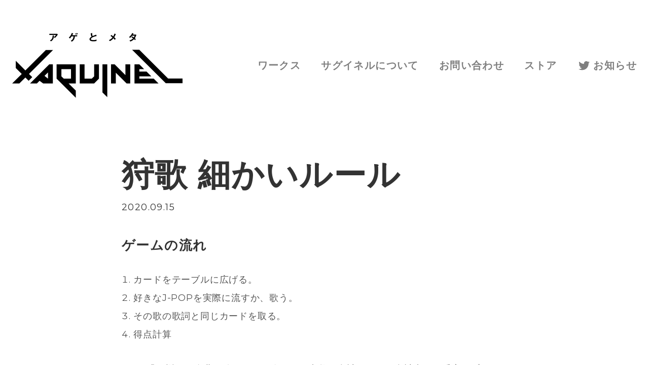

--- FILE ---
content_type: text/html; charset=utf-8
request_url: https://www.xaquinel.com/statements/caruuta-detailed-rules/
body_size: 23775
content:
<!DOCTYPE html><html lang="ja" data-capo=""><head><meta charset="utf-8">
<meta name="viewport" content="width=device-width, initial-scale=1">
<title>狩歌 細かいルール - Xaquinel</title>
<style>@import"https://fonts.googleapis.com/css2?family=Montserrat:wght@400;600;700;800&display=swap";html{font-family:Montserrat,Hiragino Sans,Hiragino Kaku Gothic,Helvetica Neue,Arial,sans-serif;font-feature-settings:"palt";font-size:10px;font-weight:400;-ms-text-size-adjust:100%;-webkit-text-size-adjust:100%;-moz-osx-font-smoothing:grayscale;box-sizing:border-box;color:#333;letter-spacing:1.4px}::-moz-selection{background:#24cb61;color:#fff}::selection{background:#24cb61;color:#fff}*,:after,:before{font-family:Montserrat,Hiragino Sans,Hiragino Kaku Gothic,Helvetica Neue,Arial;line-height:1;margin:0;padding:0}.layout-footer{background-color:#f3f3f3}.heading-lv2,.heading-lv3{font-weight:700;margin:3.2rem 0}.heading-lv2:first-child,.heading-lv3:first-child{margin-top:0}.heading-lv2{font-size:2.8rem}@media screen and (min-width:768px){.heading-lv2{font-size:3.2rem}}.heading-lv3{font-size:2.4rem}@media screen and (min-width:768px){.heading-lv3{font-size:2.6rem}}</style>
<style>.svg-icon{color:inherit;display:inline-block;height:16px;vertical-align:middle;width:16px;fill:none;stroke:currentcolor}.svg-fill{fill:currentcolor;stroke:none}.svg-up{transform:rotate(0)}.svg-right{transform:rotate(90deg)}.svg-down{transform:rotate(180deg)}.svg-left{transform:rotate(-90deg)}</style>
<style>@keyframes scroll-b84bc325{0%{transform:translate(0)}to{transform:translate(-100%)}}.top-ticker[data-v-b84bc325]{background-color:#333;overflow:hidden}.text-wrapper[data-v-b84bc325]{align-items:center;color:#fff;display:flex;flex-wrap:nowrap;font-size:1.4rem;font-weight:700;height:36px;text-decoration:none;white-space:nowrap}.text[data-v-b84bc325]{animation:scroll-b84bc325 20s linear infinite}</style>
<style>.fade-enter-active[data-v-3ffb0f68],.fade-leave-active[data-v-3ffb0f68]{transition:all .5s}@media screen and (min-width:768px){.fade-enter-active[data-v-3ffb0f68],.fade-leave-active[data-v-3ffb0f68]{transition:none}}.fade-enter[data-v-3ffb0f68],.fade-leave-to[data-v-3ffb0f68]{opacity:0}.global-header[data-v-3ffb0f68]{align-items:center;background-color:#fff;box-sizing:border-box;display:flex;height:96px;justify-content:space-between;margin:auto;max-width:1280px;width:calc(100% - 48px);z-index:2}@media screen and (min-width:1024px){.global-header[data-v-3ffb0f68]{height:auto;padding:65px 0 55px}}.global-header .logo[data-v-3ffb0f68]{display:block;font-size:0}.global-header .logo .svg-icon[data-v-3ffb0f68]{color:#000;height:48px;width:126px}@media screen and (min-width:1280px){.global-header .logo .svg-icon[data-v-3ffb0f68]{height:128px;width:336px}}.global-header .nav-button[data-v-3ffb0f68]{-webkit-appearance:none;-moz-appearance:none;appearance:none;background:transparent;border:none;display:block;height:24px;outline:none;position:relative;width:24px}.global-header .nav-button[data-v-3ffb0f68]:after,.global-header .nav-button[data-v-3ffb0f68]:before{background-color:#333;content:"";display:block;height:2px;position:absolute;transition:.2s ease-out;width:24px}.global-header .nav-button[data-v-3ffb0f68]:before{top:7px}.global-header .nav-button[data-v-3ffb0f68]:after{bottom:7px}.global-header .nav-button.open[data-v-3ffb0f68]:before{top:50%;transform:translateY(-50%) rotate(45deg)}.global-header .nav-button.open[data-v-3ffb0f68]:after{top:50%;transform:translateY(-50%) rotate(-45deg)}@media screen and (min-width:1024px){.global-header .nav-button[data-v-3ffb0f68]{display:none}}.global-header .nav-list-wrapper[data-v-3ffb0f68]{background-color:#fff;box-sizing:border-box;height:calc(100% - 96px);left:0;padding:32px 16px;position:fixed;top:96px;width:100%;z-index:2}@media screen and (min-width:1024px){.global-header .nav-list-wrapper[data-v-3ffb0f68]{flex:1;padding:0;position:static}}.global-header .nav-list[data-v-3ffb0f68]{margin-bottom:48px}@media screen and (min-width:1024px){.global-header .nav-list[data-v-3ffb0f68]{display:flex;list-style-type:none;margin-bottom:0}}.global-header .nav-item[data-v-3ffb0f68]{display:block;margin-bottom:40px}.global-header .nav-item[data-v-3ffb0f68]:last-child{margin-bottom:0}@media screen and (min-width:1024px){.global-header .nav-item[data-v-3ffb0f68]{margin:0 0 0 40px}.global-header .nav-item[data-v-3ffb0f68]:first-child{margin:0}}.global-header .nav-link[data-v-3ffb0f68]{color:#000;display:block;font-size:2rem;font-weight:700;opacity:.5}.global-header .nav-link[data-v-3ffb0f68]:link,.global-header .nav-link[data-v-3ffb0f68]:visited{color:#000;text-decoration:none}.global-header .nav-link[data-v-3ffb0f68]:hover{text-decoration:underline}.global-header .nav-link.router-link-active[data-v-3ffb0f68]{opacity:1;text-decoration:underline}.global-header .nav-link.is-twitter[data-v-3ffb0f68]{padding-left:32px;position:relative}.global-header .nav-link.is-twitter .svg-icon[data-v-3ffb0f68]{left:-8px;position:absolute;top:50%;transform:translateY(-50%)}@media screen and (min-width:1024px){.global-header .tag-list[data-v-3ffb0f68]{display:none}}</style>
<style>.tag-list[data-v-3ae048bd]{list-style-type:none}.tag-list .tag-item[data-v-3ae048bd]{display:inline-block;margin-left:.5em}.tag-list .tag-item[data-v-3ae048bd]:first-child{margin-left:0}.tag-list .tag-link[data-v-3ae048bd]{color:#3336;font-size:1.2rem;letter-spacing:.19px;line-height:24px;text-decoration:none}.tag-list .tag-link[data-v-3ae048bd]:before{content:"#"}.tag-list .tag-link[data-v-3ae048bd]:hover{text-decoration:underline}</style>
<style>.statement[data-v-847d1c95]{margin:64px auto 96px;max-width:800px;width:calc(100% - 48px)}@media screen and (min-width:768px){.statement[data-v-847d1c95]{width:100%}}.statement .heading[data-v-847d1c95]{color:#333;font-size:6.4rem;margin-bottom:2.4rem}.statement .date[data-v-847d1c95]{color:#333;font-size:1.8rem;margin-bottom:4.8rem}.statement .body[data-v-847d1c95]{margin-bottom:6.4rem}.statement .body[data-v-847d1c95] blockquote:first-child,.statement .body[data-v-847d1c95] h1:first-child,.statement .body[data-v-847d1c95] h2:first-child,.statement .body[data-v-847d1c95] h3:first-child,.statement .body[data-v-847d1c95] h4:first-child,.statement .body[data-v-847d1c95] img:first-child,.statement .body[data-v-847d1c95] ol:first-child,.statement .body[data-v-847d1c95] p:first-child,.statement .body[data-v-847d1c95] ul:first-child{margin-top:0}.statement .body[data-v-847d1c95] blockquote:last-child,.statement .body[data-v-847d1c95] h1:last-child,.statement .body[data-v-847d1c95] h2:last-child,.statement .body[data-v-847d1c95] h3:last-child,.statement .body[data-v-847d1c95] h4:last-child,.statement .body[data-v-847d1c95] img:last-child,.statement .body[data-v-847d1c95] ol:last-child,.statement .body[data-v-847d1c95] p:last-child,.statement .body[data-v-847d1c95] ul:last-child{margin-bottom:0}.statement .body[data-v-847d1c95] li{color:#555;list-style-position:inside}.statement .body[data-v-847d1c95] ul>li{list-style-type:disc}.statement .body[data-v-847d1c95] ol>li{list-style-type:decimal}.statement .body[data-v-847d1c95] blockquote{background-color:#f5f5f5}.statement .body[data-v-847d1c95] a{color:#24cb61;text-decoration:none}.statement .body[data-v-847d1c95] a:hover{text-decoration:underline}.statement .body[data-v-847d1c95] img{display:block;width:100%}.statement .body[data-v-847d1c95] .youtube{display:block;margin:3.2rem 0;padding-top:50%;position:relative;width:100%}.statement .body[data-v-847d1c95] .youtube iframe{height:100%;left:0;position:absolute;top:0;width:100%}.statement .body[data-v-847d1c95] strong{color:#333;font-weight:700}.statement .body[data-v-847d1c95] em{color:#333;font-style:italic}.statement .body[data-v-847d1c95] p{color:#555}.statement .body[data-v-847d1c95] blockquote,.statement .body[data-v-847d1c95] h1,.statement .body[data-v-847d1c95] h2,.statement .body[data-v-847d1c95] h3,.statement .body[data-v-847d1c95] h4,.statement .body[data-v-847d1c95] img,.statement .body[data-v-847d1c95] ol,.statement .body[data-v-847d1c95] p,.statement .body[data-v-847d1c95] ul{margin:3.2rem 0}.statement .body[data-v-847d1c95] ol>li,.statement .body[data-v-847d1c95] p,.statement .body[data-v-847d1c95] ul>li{font-size:1.8rem;letter-spacing:.08rem;line-height:2}.statement .body[data-v-847d1c95] h1,.statement .body[data-v-847d1c95] h2,.statement .body[data-v-847d1c95] h3,.statement .body[data-v-847d1c95] h4{font-weight:700;line-height:1.4}.statement .body[data-v-847d1c95] h1{font-size:3.2rem;margin-top:12rem}.statement .body[data-v-847d1c95] h2{font-size:2.6rem}.statement .body[data-v-847d1c95] h3{font-size:2rem}.statement .body[data-v-847d1c95] h4{font-size:1.8rem}.statement .body[data-v-847d1c95] blockquote{padding:4rem}.statement .sns-share[data-v-847d1c95]{align-items:center;display:flex;list-style:none}.statement .sns-share li[data-v-847d1c95]{margin-left:8px}.statement .sns-share li[data-v-847d1c95]:first-child{margin-left:0}</style>
<style>.breadcrumbs-wrapper[data-v-1a71e9a7]{margin:auto;max-width:1280px}@media screen and (min-width:768px){.breadcrumbs-wrapper[data-v-1a71e9a7]{padding:0 40px}}.breadcrumbs[data-v-1a71e9a7]{border-bottom:1px solid hsla(0,0%,85%,.5);overflow-x:auto;white-space:nowrap}.breadcrumbs .item[data-v-1a71e9a7]{display:inline-block;margin-right:16px}.breadcrumbs .item[data-v-1a71e9a7]:after{background:url([data-uri]) no-repeat 50%/contain;content:"";display:inline-block;height:10px;margin-left:16px;vertical-align:middle;width:5px}.breadcrumbs .item[data-v-1a71e9a7]:first-child{margin-left:24px}@media screen and (min-width:768px){.breadcrumbs .item[data-v-1a71e9a7]:first-child{margin-left:0}}.breadcrumbs .item[data-v-1a71e9a7]:last-child:after{content:none}.breadcrumbs .link[data-v-1a71e9a7]{color:#333;display:inline-block;font-size:1.6rem;padding:20px 0;text-decoration:none;vertical-align:middle}</style>
<style>.global-footer[data-v-39b20b7c]{color:#333;margin:auto;max-width:1280px;padding:40px 24px 28px}@media screen and (min-width:768px){.global-footer[data-v-39b20b7c]{padding:40px}.global-footer .inner[data-v-39b20b7c]{display:flex;justify-content:space-between;margin-bottom:60px}}.global-footer .tag-pc[data-v-39b20b7c]{display:none}@media screen and (min-width:768px){.global-footer .tag-pc[data-v-39b20b7c]{display:block}}.global-footer .tag-sp[data-v-39b20b7c]{margin-bottom:32px}@media screen and (min-width:768px){.global-footer .tag-sp[data-v-39b20b7c]{display:none}}.global-footer .heading[data-v-39b20b7c]{font-size:2.4rem;font-weight:700;letter-spacing:.38px;line-height:32px;margin-bottom:24px}.global-footer .nav-list[data-v-39b20b7c]{list-style-type:none;margin-bottom:38px}@media screen and (min-width:768px){.global-footer .nav-list[data-v-39b20b7c]{margin-bottom:0;text-align:right}}.global-footer .nav-link[data-v-39b20b7c]{color:#333;text-decoration:none}.global-footer .nav-link[data-v-39b20b7c]:link,.global-footer .nav-link[data-v-39b20b7c]:visited{color:#333}.global-footer .nav-link[data-v-39b20b7c]:hover{text-decoration:underline}.global-footer .nav-item[data-v-39b20b7c]{display:block;margin-bottom:20px}.global-footer .nav-item[data-v-39b20b7c]:last-child{margin-bottom:0}.global-footer .nav-link[data-v-39b20b7c]{font-size:2rem;letter-spacing:.31px}.global-footer .copyright[data-v-39b20b7c]{font-size:1.4rem;letter-spacing:.22px;line-height:32px;opacity:.4}@media screen and (min-width:768px){.global-footer .copyright[data-v-39b20b7c]{text-align:right}}.global-footer .sns-list[data-v-39b20b7c]{font-size:0;list-style:none;margin-bottom:27px}@media screen and (min-width:768px){.global-footer .sns-list[data-v-39b20b7c]{margin-bottom:0}}.global-footer .sns-item[data-v-39b20b7c]{display:inline-block;margin-left:8px}.global-footer .sns-item[data-v-39b20b7c]:first-child{margin-left:0}.global-footer .sns-link[data-v-39b20b7c]{background:#e8e8e8;border-radius:50%;display:block}.global-footer .sns-link[data-v-39b20b7c]:hover{background:#ccc}.global-footer .sns-link .svg-icon[data-v-39b20b7c]{color:#333;height:44px;width:44px}@media screen and (min-width:768px){.global-footer .sns-link .svg-icon[data-v-39b20b7c]{height:32px;width:32px}}</style>
<link rel="stylesheet" href="/_nuxt/entry.DejJEGgE.css" crossorigin="">
<link rel="preload" as="fetch" crossorigin="anonymous" href="/statements/caruuta-detailed-rules/_payload.json?7df67206-d6e5-45bb-9b63-bfa2e6fcf9a1">
<link rel="modulepreload" as="script" crossorigin="" href="/_nuxt/BGSgFTM4.js">
<link rel="modulepreload" as="script" crossorigin="" href="/_nuxt/By1zvVHk.js">
<link rel="modulepreload" as="script" crossorigin="" href="/_nuxt/DlAUqK2U.js">
<link rel="modulepreload" as="script" crossorigin="" href="/_nuxt/TDKCu7vj.js">
<link rel="modulepreload" as="script" crossorigin="" href="/_nuxt/Bss10q75.js">
<link rel="modulepreload" as="script" crossorigin="" href="/_nuxt/DP6aH2Dp.js">
<link rel="modulepreload" as="script" crossorigin="" href="/_nuxt/jvdbDRiQ.js">
<link rel="modulepreload" as="script" crossorigin="" href="/_nuxt/FeRmmGTu.js">
<link rel="modulepreload" as="script" crossorigin="" href="/_nuxt/BiRwn_Pk.js">
<link rel="prefetch" as="script" crossorigin="" href="/_nuxt/F5VV0C9G.js">
<link rel="prefetch" as="script" crossorigin="" href="/_nuxt/CDk5RbTB.js">
<link rel="prefetch" as="script" crossorigin="" href="/_nuxt/CgvvPM_6.js">
<link rel="prefetch" as="script" crossorigin="" href="/_nuxt/BUfRRZZ-.js">
<link rel="icon" type="image/png" href="/favicon.png">
<link rel="apple-touch-icon" sizes="180x180" href="/apple-touch-icon.png">
<link rel="icon" type="image/png" href="/256x256.png" sizes="256x256">
<meta property="og:url" content="https://xaquinel.com/statements/caruuta-detailed-rules">
<meta property="og:image" content="https://xaquinel.com/xaquinel.png">
<meta name="description" content="狩歌 細かいルール">
<meta property="og:description" content="狩歌 細かいルール">
<meta property="og:type" content="article">
<script type="module" src="/_nuxt/BGSgFTM4.js" crossorigin=""></script>
<link rel="preload" as="fetch" fetchpriority="low" crossorigin="anonymous" href="/_nuxt/builds/meta/7df67206-d6e5-45bb-9b63-bfa2e6fcf9a1.json"><link rel="stylesheet" crossorigin="" href="https://www.xaquinel.com/_nuxt/_slug_.B6vfPHJs.css"><link href="https://www.googletagmanager.com" rel="preconnect"><script async="" src="https://www.googletagmanager.com/gtag/js?id=UA-176300256-1&amp;l=dataLayer" charset="utf-8"></script><script charset="utf-8" src="https://platform.twitter.com/js/button.856debeac157d9669cf51e73a08fbc93.js"></script><link rel="stylesheet" crossorigin="" href="https://www.xaquinel.com/_nuxt/default.DVkbdt5A.css"><link rel="modulepreload" as="script" crossorigin="" href="https://www.xaquinel.com/_nuxt/GEZIMLyQ.js"><link rel="modulepreload" as="script" crossorigin="" href="https://www.xaquinel.com/_nuxt/DoKrQ-OS.js"><link rel="modulepreload" as="script" crossorigin="" href="https://www.xaquinel.com/_nuxt/D5YvbMEF.js"><link rel="stylesheet" crossorigin="" href="https://www.xaquinel.com/_nuxt/WorkList.e_ywm2mU.css"><link rel="stylesheet" crossorigin="" href="https://www.xaquinel.com/_nuxt/index.DYcIJvnW.css"><link rel="modulepreload" as="script" crossorigin="" href="https://www.xaquinel.com/_nuxt/DjANikLo.js"><link rel="modulepreload" as="script" crossorigin="" href="https://www.xaquinel.com/_nuxt/Du3Kghci.js"><link rel="stylesheet" crossorigin="" href="https://www.xaquinel.com/_nuxt/about.BvPMQQgO.css"><link rel="modulepreload" as="script" crossorigin="" href="https://www.xaquinel.com/_nuxt/o2wMLfxI.js"><link rel="modulepreload" as="script" crossorigin="" href="https://www.xaquinel.com/_nuxt/DJh009No.js"><link rel="stylesheet" crossorigin="" href="https://www.xaquinel.com/_nuxt/contact.DMNGU52U.css"></head><body style="overflow: auto;"><script src="https://platform.twitter.com/widgets.js"></script>
<script src="https://connect.facebook.net/ja_JP/sdk.js#xfbml=1&amp;version=v7.0"></script><div id="__nuxt"><div><div><div style="display:none;" class="top-ticker" data-v-b84bc325=""><a class="text-wrapper" href="https://xaquinel.stores.jp/" target="_blank" rel="noopener noreferrer" data-v-b84bc325=""><!--[--><span class="text" data-v-b84bc325="">『これから私たちは、』『これから私たちは、 B品』『この冬 私たちは、』『ポーチ』の一般販売開始！　／　</span><span class="text" data-v-b84bc325="">『これから私たちは、』『これから私たちは、 B品』『この冬 私たちは、』『ポーチ』の一般販売開始！　／　</span><span class="text" data-v-b84bc325="">『これから私たちは、』『これから私たちは、 B品』『この冬 私たちは、』『ポーチ』の一般販売開始！　／　</span><span class="text" data-v-b84bc325="">『これから私たちは、』『これから私たちは、 B品』『この冬 私たちは、』『ポーチ』の一般販売開始！　／　</span><span class="text" data-v-b84bc325="">『これから私たちは、』『これから私たちは、 B品』『この冬 私たちは、』『ポーチ』の一般販売開始！　／　</span><span class="text" data-v-b84bc325="">『これから私たちは、』『これから私たちは、 B品』『この冬 私たちは、』『ポーチ』の一般販売開始！　／　</span><span class="text" data-v-b84bc325="">『これから私たちは、』『これから私たちは、 B品』『この冬 私たちは、』『ポーチ』の一般販売開始！　／　</span><span class="text" data-v-b84bc325="">『これから私たちは、』『これから私たちは、 B品』『この冬 私たちは、』『ポーチ』の一般販売開始！　／　</span><span class="text" data-v-b84bc325="">『これから私たちは、』『これから私たちは、 B品』『この冬 私たちは、』『ポーチ』の一般販売開始！　／　</span><span class="text" data-v-b84bc325="">『これから私たちは、』『これから私たちは、 B品』『この冬 私たちは、』『ポーチ』の一般販売開始！　／　</span><!--]--></a></div><header class="global-header" data-v-3ffb0f68=""><h1 class="logo" data-v-3ffb0f68=""><a href="/" class="" data-v-3ffb0f68=""><svg viewBox="0 0 1312.6 500" style="" class="svg-icon svg-fill" name="logo" data-v-3ffb0f68=""><path pid="0" d="M342.3 242.6v110.3l148 147.1v-55.2l-55.5-55.2h55.5v-147h-148zm37 91.9v-55.2h74v73.5h-55.5l-18.5-18.3zM631.6 334.5l-18.5 18.4h-55.4V242.6h-37v147.1h110.9l37-36.8V242.6h-37zM872.6 325.4l-83.2-82.8h-27.8v147.1h37V307l83.2 82.7h27.8V242.6h-37zM924.1 130.2l259.3 257.9 129.2-.3v-36.7h-111l-222-220.9zM259.3 131.8 101.7 288.6l-74-73.6v55.2L74 316.1 0 389.7h55.5l46.2-46 25.3 25.2 27.7-27.7-25.3-25.1 185.4-184.3zM979.9 352.9v-18.4h92.4l-37-36.8h-55.4v-18.3h36.9l-36.9-36.8h-37.4v147.1h185.2l-36.9-36.8zM276.1 304.7v47.6l-26.8-20.9 26.8-26.7zm-138.4 85h52.9l20.4-20.3 27.9 20.3h74.6V242.6h-27.9L137.7 389.7zM695.6 458.8l37.2 36.8v-253h-37zM352.2 12.4l-7-6.3c-1.3.5-2.8.6-4.1.6h-54.7V16h51c-5 7.2-8.4 10.5-16 16.6 3.7 2.6 5.6 4.8 7.2 6.8 3.8-3.4 11.6-10.5 20.9-23.5 1.5-2.1 1.8-2.5 2.7-3.5" fill-rule="evenodd" clip-rule="evenodd"></path><path pid="1" d="M323.1 20.7c0-.6-.7-.7-1.2-.7l-10.7-.6c1.4 24.7-9.7 32.9-20.7 38.9 3.8 2.3 5.4 3.5 8.7 6.4 10-5.5 16.3-14.7 18.9-21.3 2.3-5.8 3.5-13.7 3.8-21.2.3-.2 1.2-.7 1.2-1.5M468.6 6c.7-.1 2.2-.4 2.2-1.1 0-.6-.7-.9-1.2-1.1L459.4 0c-3.8 11.7-10.3 24.6-23 36.5 3.7 2 6.2 3.9 8.7 6 6.3-6.1 12.4-15.5 12.7-15.9h14.7c-.9 20.5-11.3 28.5-21.4 34 1.3.8 5.2 3.5 8.1 6.7C478.1 56 482.4 40.5 483 26.6h18.5v-9.4h-38.1c1.9-3.7 3.6-7.3 5.2-11.2" fill-rule="evenodd" clip-rule="evenodd"></path><path pid="2" d="M497.2 10.3c-1.8-2.8-5-6.3-6.9-8l-5 3.2c3.3 3.5 5.8 7.1 6.5 8.1.5-.2 3.6-2.1 5.4-3.3M494.9 3.5c3 3 4.1 4.5 6.1 8 2.1-1.7 4.2-3 5.3-3.7C504.1 4 501 1.1 500 .1l-5.1 3.4zM603.8 60.7c3.4 1.7 8.5 3.8 21.5 3.8 4.9 0 15.5-.4 24.6-2.2-.1-6.1.2-8.2 1-10.9-6.4 1.9-13.5 3.8-24.9 3.8-13.4 0-19.2-2-19.2-7.3 0-8.7 14.1-14.6 17.7-16.1 15.2-6.3 20.6-6.9 26.5-7.5l-3.9-10.7c-13.2 4.8-16.7 6.1-26.9 10.7-1.9-3-3.6-8.7-3.6-16.2 0-2.2.1-3.9.4-7.3l-12.5 2.6c1.2 3.2 1.5 5.1 1.7 7.1 1.2 9.3 1.8 14 5.7 18-9.3 5.3-16 11.5-16 20.1 0 5.4 3.3 9.8 7.9 12.1M745 55.7c4.6 3.2 6.4 5.5 7.8 7.4 15.8-7.6 25.3-19.2 27.4-21.8 2.9 3 7.1 7.4 10.3 12.2 2.9-3.2 4.6-5.1 7.6-7.8-2.7-4-8.6-9.8-11.8-12.7 4.4-6.7 7.2-12.6 11-21.3 1.4-.1 2.2-.7 2.2-1.3 0-.4-.5-.8-1-1l-10.4-4.5c-2.9 10.4-7.5 18.4-9.4 21.6-4.9-4-10-7.6-14.9-10.8l-5.9 7.8c5.3 3.2 10.3 6.8 14.9 10.9-8.9 11.4-18.7 17.1-27.8 21.3M907.9 38.3c8.4-6.3 15.1-15.2 16.4-17h19.3c-.8 2.4-2.5 7-6.4 13.2-5.1-3.5-9.2-5.8-12.9-7.9l-6 6.6c3.3 1.9 8.1 4.7 13.3 8.6-8.3 8.8-20.6 14.3-27.8 16.2 4 4 5.5 6.2 6.8 8.3 6.4-2.5 18-7.2 28.4-18.3 3.3 3.1 5.3 5.6 7.2 8 1-1.4 4.1-5.7 6.2-8.1-1.2-1.5-2.7-3.6-7.4-7.5 4.1-6.1 5.2-8.6 10.6-21.3.5-1.2 1-2.2 1.6-3l-4.6-3.9c-1 .4-2.3.7-4.9.7H930c1.7-2.8 2.8-4.8 4-6.9.5-.1 1.8-.1 1.8-1 0-.4-.4-.6-1.3-.9L924.6 1c-5.1 12.4-13.2 23.6-24.4 30.8 3.4 2.4 4.9 3.6 7.7 6.5" fill-rule="evenodd" clip-rule="evenodd"></path></svg></a></h1><nav class="nav" data-v-3ffb0f68=""><button class="nav-button open" data-v-3ffb0f68=""></button><div style="" class="nav-list-wrapper open" data-v-3ffb0f68=""><ul class="nav-list" data-v-3ffb0f68=""><li class="nav-item" data-v-3ffb0f68=""><a href="/works" class="nav-link" data-v-3ffb0f68="">ワークス</a></li><li class="nav-item" data-v-3ffb0f68=""><a href="/about" class="nav-link" data-v-3ffb0f68="">サグイネルについて</a></li><li class="nav-item" data-v-3ffb0f68=""><a href="/contact" class="nav-link" data-v-3ffb0f68="">お問い合わせ</a></li><li class="nav-item" data-v-3ffb0f68=""><a href="https://xaquinel.stores.jp" class="nav-link" target="_blank" rel="noopener noreferrer" data-v-3ffb0f68="">ストア</a></li><li class="nav-item" data-v-3ffb0f68=""><a href="https://twitter.com/xaquinel" class="nav-link is-twitter" target="_blank" rel="noopener noreferrer" data-v-3ffb0f68=""><svg viewBox="0 0 500 500" style="width:44px;height:44px;" class="svg-icon svg-fill" name="twitter" data-v-3ffb0f68=""><path pid="0" d="M375 179.9c-9.2 4-19.1 6.7-29.5 8 10.6-6.2 18.8-16.1 22.6-27.9-9.9 5.8-20.9 10-32.6 12.2-9.4-9.8-22.7-16-37.5-16-28.3 0-51.3 22.6-51.3 50.5 0 4 .4 7.8 1.3 11.5-42.6-2.1-80.5-22.2-105.7-52.8-4.4 7.4-6.9 16.1-6.9 25.4 0 17.5 9.1 33 22.9 42-8.5-.2-16.4-2.5-23.3-6.3v.6c0 24.5 17.7 44.8 41.2 49.5-4.3 1.1-8.8 1.8-13.5 1.8-3.3 0-6.5-.3-9.6-.9 6.5 20.1 25.5 34.6 47.9 35.1-17.5 13.5-39.7 21.6-63.7 21.6-4.1 0-8.2-.3-12.2-.7 22.6 14.5 49.6 22.8 78.5 22.8 94.5 0 146.1-76.9 146.1-143.6 0-2.2-.1-4.4-.2-6.5 9.9-7.2 18.6-16.1 25.5-26.3z"></path></svg>お知らせ </a></li></ul><ul class="tag-list" data-v-3ffb0f68="" data-v-3ae048bd=""><!--[--><li class="tag-item" data-v-3ae048bd=""><a href="/tags/gm2024aw" class="tag-link" data-v-3ae048bd="">ゲームマーケット2024秋</a></li><li class="tag-item" data-v-3ae048bd=""><a href="/tags/korekara-watashitachi-wa-series" class="tag-link" data-v-3ae048bd="">これから私たちは、シリーズ</a></li><li class="tag-item" data-v-3ae048bd=""><a href="/tags/gm2025aw" class="tag-link" data-v-3ae048bd="">ゲームマーケット2025秋</a></li><li class="tag-item" data-v-3ae048bd=""><a href="/tags/sauna-fair2024" class="tag-link" data-v-3ae048bd="">全国サウナ物産展</a></li><li class="tag-item" data-v-3ae048bd=""><a href="/tags/gm2024sp" class="tag-link" data-v-3ae048bd="">ゲームマーケット2024春</a></li><li class="tag-item" data-v-3ae048bd=""><a href="/tags/gm2023aw" class="tag-link" data-v-3ae048bd="">ゲームマーケット2023秋</a></li><li class="tag-item" data-v-3ae048bd=""><a href="/tags/gm2022autumn" class="tag-link" data-v-3ae048bd="">ゲームマーケット2022秋</a></li><li class="tag-item" data-v-3ae048bd=""><a href="/tags/client" class="tag-link" data-v-3ae048bd="">受託制作</a></li><li class="tag-item" data-v-3ae048bd=""><a href="/tags/collaboration-caruuta" class="tag-link" data-v-3ae048bd="">コラボ狩歌</a></li><li class="tag-item" data-v-3ae048bd=""><a href="/tags/gm2020autumn" class="tag-link" data-v-3ae048bd="">ゲームマーケット2020秋</a></li><li class="tag-item" data-v-3ae048bd=""><a href="/tags/easy-to-carry" class="tag-link" data-v-3ae048bd="">持ち運びに便利</a></li><li class="tag-item" data-v-3ae048bd=""><a href="/tags/caruuta" class="tag-link" data-v-3ae048bd="">狩歌シリーズ</a></li><li class="tag-item" data-v-3ae048bd=""><a href="/tags/new" class="tag-link" data-v-3ae048bd="">新作</a></li><li class="tag-item" data-v-3ae048bd=""><a href="/tags/good-for-first" class="tag-link" data-v-3ae048bd="">まずはこれ</a></li><!--]--></ul></div></nav></header><div class="layout-contents"><!--[--><div class="statement" data-v-847d1c95=""><h1 class="heading" data-v-847d1c95="">狩歌 細かいルール</h1><p class="date" data-v-847d1c95="">2020.09.15</p><div class="body" data-v-847d1c95=""><h2>ゲームの流れ</h2>
<ol>
<li>カードをテーブルに広げる。</li>
<li>好きなJ-POPを実際に流すか、歌う。</li>
<li>その歌の歌詞と同じカードを取る。</li>
<li>得点計算</li>
</ol>
<p>1~4を繰り返し、全曲が終わったら今までの点数を合計します。合計点の一番高いプレイヤーの勝利です。</p>
<h2>それぞれの細かなルール</h2>
<p><strong>1. カードをテーブルに広げる。</strong></p>
<ul>
<li>1曲毎に以下の作業を行います。</li>
<li>全てのカードを、点数が1点のものとそれ以外に分け、それぞれ裏向きにしてシャッフルします。</li>
<li>1点カードから10枚、残りのカードから40枚、計50枚をランダムに選んでテーブルに広げてください。</li>
</ul>
<p><strong>2. 好きなJ-POPを実際に流すか、歌う。</strong></p>
<ul>
<li>各プレイヤーは今回のゲームで流したい歌を2曲選びます(2人プレイの場合は3曲ずつ選んでください)。</li>
<li>お好みの方法で最初に歌を流す(歌う)プレイヤーを選び、その歌を流し(歌い)ます。</li>
</ul>
<p>※2曲目以降は最初に歌を流した(歌った)プレイヤーから時計回りで歌を流して(歌って)いきます。</p>
<p><strong>3. その歌の歌詞と同じカードを取る。</strong></p>
<ul>
<li>歌の歌詞と一致するカードを見つけたら、いち早くそのカードに触れたプレイヤーがカードを取れます。同時に触れた場合は触れた面積の多いプレイヤーがカードを取れます。</li>
<li>取ったカードは手に持つかプレイの邪魔にならない場所に置いてください。</li>
<li>自分の取ったカードの歌詞がもう一度流れた(歌われた)時、そのカードを読み上げて裏返すと得点計算時にそのカードの点数が2倍になります。</li>
<li>間違えてカードに触れてしまった場合はお手つきとなり、他のプレイヤーがカードに触れるまでカードに触れられなくなります。</li>
</ul>
<p><strong>4. 得点計算</strong></p>
<ul>
<li>1曲毎に得点計算します。</li>
<li>1点のカードは3枚毎に+10点です。1点のカードを裏返した場合、+10点の部分は倍になりません。</li>
</ul>
<p>※全曲が終わったら今までの点数を合計します。合計点の一番高いプレイヤーの勝利です。同じ合計点のプレイヤーが複数いた場合、最後に流した(歌った)曲での点数が高いプレイヤーの勝利です。それでも同じ合計点のプレイヤーが複数いた場合は、勝利を分かち合いましょう。</p>
<h2>進行に関するルール</h2>
<p><strong>Q. 歌の歌詞を把握しているから、歌詞が流れる(歌われる)前にその歌詞のカードを取っても良い？</strong><br>取れません。その場合お手つきとなります。</p>
<p><strong>Q. さっき流れて(歌われて)いた歌詞のカードを遅れて見つけたんだけど、取っても良い？</strong><br>タイミングによって異なります。時間差でカードをとっても大丈夫ですが、誰かがカードを取ったり、カードを裏返したら、その瞬間から流れてくる歌詞で新たにカードを探してください。それまでに流れていた歌詞は、もう一度流れない限り取ることは出来ません。</p>
<p><strong>Q. 各プレイヤー1曲ずつ毎回音楽を決めるのが大変なんだけど？</strong><br>プレイに参加しない人や、ゲームマスターなどが任意の曲・曲数を決めても構いません。</p>
<p><strong>Q. ちゃんと聞き取れなかったんだけど多分これ、ってカード、取っても良い？</strong><br>他のプレイヤーがOKといったらOKです。</p>
<h2>文法的なルール</h2>
<p><strong>Q. 「時間」と書いて「とき」と読む歌詞の場合は「時間」と「時」どっちのカードで取れる？</strong><br>「時」で取れます。実際の歌詞ではなく歌の歌詞で取ってください。</p>
<p><strong>Q. 「花火（はなび）」という歌詞で、単語の一部を構成している「花（はな）」のカードを取れる？</strong><br>取れます。</p>
<p><strong>Q. 「暑い」「厚い」という歌詞で、同音異義語の「熱い」のカードを取れる？</strong><br>基本的に取れませんが、どの『アツい』か瞬時に判別できない場合は取ってしまっても問題ありません。</p>
<p><strong>Q. 歌詞カードには「さようなら」「ホント」と書いてあっても「さよなら」「本当」のカードを取れる？</strong><br>ここに挙げられている単語は取れます。というのも、歌手の歌い方次第で『ホント→ホントー→本当』になり得るからです。</p>
<p><strong>Q. 「相手（あいて）」という歌詞で、同じ音の「愛（あい）」のカードを取れる？</strong><br>取れません。</p>
<p><strong>Q. 「青空（あおぞら）」という歌詞で、同じ漢字の「空（そら）」のカードを取れる？</strong><br>基本的に取れませんが、他のプレイヤーがOKといったらOKです。</p>
</div><ul class="sns-share" data-v-847d1c95=""><li data-v-847d1c95=""><a data-v-847d1c95="" class="twitter-share-button" target="_blank" href="https://twitter.com/intent/tweet?text=%E7%8B%A9%E6%AD%8C%20%E7%B4%B0%E3%81%8B%E3%81%84%E3%83%AB%E3%83%BC%E3%83%AB&amp;url=https%3A%2F%2Fxaquinel.com%2Fstatements%2Fcaruuta-detailed-rules" rel="noopener noreferrer">Tweet</a></li><li data-v-847d1c95=""><div class="fb-like" data-href="https://xaquinel.com/statements/caruuta-detailed-rules" data-width="" data-layout="button" data-action="like" data-size="small" data-share="false" data-v-847d1c95=""></div></li></ul></div><!--]--></div><div class="layout-footer"><div class="breadcrumbs-wrapper" data-v-1a71e9a7=""><ol class="breadcrumbs" data-v-1a71e9a7=""><!--[--><li class="item" data-v-1a71e9a7=""><a href="/" class="link" data-v-1a71e9a7="">ホーム</a></li><li data-v-1a71e9a7="" class="item"><a data-v-1a71e9a7="" aria-current="page" href="/statements/caruuta-detailed-rules" class="router-link-active router-link-exact-active link">狩歌 細かいルール</a></li><!--]--></ol></div><footer class="global-footer" data-v-39b20b7c=""><div class="inner" data-v-39b20b7c=""><div class="column" data-v-39b20b7c=""><h1 class="heading" data-v-39b20b7c="">Xaquinel / サグイネル</h1><ul class="tag-list tag-pc" data-v-39b20b7c="" data-v-3ae048bd=""><!--[--><li class="tag-item" data-v-3ae048bd=""><a href="/tags/gm2024aw" class="tag-link" data-v-3ae048bd="">ゲームマーケット2024秋</a></li><li class="tag-item" data-v-3ae048bd=""><a href="/tags/korekara-watashitachi-wa-series" class="tag-link" data-v-3ae048bd="">これから私たちは、シリーズ</a></li><li class="tag-item" data-v-3ae048bd=""><a href="/tags/gm2025aw" class="tag-link" data-v-3ae048bd="">ゲームマーケット2025秋</a></li><li class="tag-item" data-v-3ae048bd=""><a href="/tags/sauna-fair2024" class="tag-link" data-v-3ae048bd="">全国サウナ物産展</a></li><li class="tag-item" data-v-3ae048bd=""><a href="/tags/gm2024sp" class="tag-link" data-v-3ae048bd="">ゲームマーケット2024春</a></li><li class="tag-item" data-v-3ae048bd=""><a href="/tags/gm2023aw" class="tag-link" data-v-3ae048bd="">ゲームマーケット2023秋</a></li><li class="tag-item" data-v-3ae048bd=""><a href="/tags/gm2022autumn" class="tag-link" data-v-3ae048bd="">ゲームマーケット2022秋</a></li><li class="tag-item" data-v-3ae048bd=""><a href="/tags/client" class="tag-link" data-v-3ae048bd="">受託制作</a></li><li class="tag-item" data-v-3ae048bd=""><a href="/tags/collaboration-caruuta" class="tag-link" data-v-3ae048bd="">コラボ狩歌</a></li><li class="tag-item" data-v-3ae048bd=""><a href="/tags/gm2020autumn" class="tag-link" data-v-3ae048bd="">ゲームマーケット2020秋</a></li><li class="tag-item" data-v-3ae048bd=""><a href="/tags/easy-to-carry" class="tag-link" data-v-3ae048bd="">持ち運びに便利</a></li><li class="tag-item" data-v-3ae048bd=""><a href="/tags/caruuta" class="tag-link" data-v-3ae048bd="">狩歌シリーズ</a></li><li class="tag-item" data-v-3ae048bd=""><a href="/tags/new" class="tag-link" data-v-3ae048bd="">新作</a></li><li class="tag-item" data-v-3ae048bd=""><a href="/tags/good-for-first" class="tag-link" data-v-3ae048bd="">まずはこれ</a></li><!--]--></ul></div><div class="column" data-v-39b20b7c=""><ul class="nav-list" data-v-39b20b7c=""><li class="nav-item" data-v-39b20b7c=""><a href="/works" class="nav-link" data-v-39b20b7c="">ワークス</a></li><li class="nav-item" data-v-39b20b7c=""><a href="/about" class="nav-link" data-v-39b20b7c="">サグイネルについて</a></li><li class="nav-item" data-v-39b20b7c=""><a href="/contact" class="nav-link" data-v-39b20b7c="">お問い合わせ</a></li><li class="nav-item" data-v-39b20b7c=""><a href="https://twitter.com/Xaquinel" class="nav-link" target="_blank" rel="noopener noreferrer" data-v-39b20b7c="">お知らせ</a></li><li class="nav-item" data-v-39b20b7c=""><a href="/statements/about-collaboration-caruuta" class="nav-link" data-v-39b20b7c="">狩歌のコラボレーションについて</a></li></ul><ul class="tag-list tag-sp" data-v-39b20b7c="" data-v-3ae048bd=""><!--[--><li class="tag-item" data-v-3ae048bd=""><a href="/tags/gm2024aw" class="tag-link" data-v-3ae048bd="">ゲームマーケット2024秋</a></li><li class="tag-item" data-v-3ae048bd=""><a href="/tags/korekara-watashitachi-wa-series" class="tag-link" data-v-3ae048bd="">これから私たちは、シリーズ</a></li><li class="tag-item" data-v-3ae048bd=""><a href="/tags/gm2025aw" class="tag-link" data-v-3ae048bd="">ゲームマーケット2025秋</a></li><li class="tag-item" data-v-3ae048bd=""><a href="/tags/sauna-fair2024" class="tag-link" data-v-3ae048bd="">全国サウナ物産展</a></li><li class="tag-item" data-v-3ae048bd=""><a href="/tags/gm2024sp" class="tag-link" data-v-3ae048bd="">ゲームマーケット2024春</a></li><li class="tag-item" data-v-3ae048bd=""><a href="/tags/gm2023aw" class="tag-link" data-v-3ae048bd="">ゲームマーケット2023秋</a></li><li class="tag-item" data-v-3ae048bd=""><a href="/tags/gm2022autumn" class="tag-link" data-v-3ae048bd="">ゲームマーケット2022秋</a></li><li class="tag-item" data-v-3ae048bd=""><a href="/tags/client" class="tag-link" data-v-3ae048bd="">受託制作</a></li><li class="tag-item" data-v-3ae048bd=""><a href="/tags/collaboration-caruuta" class="tag-link" data-v-3ae048bd="">コラボ狩歌</a></li><li class="tag-item" data-v-3ae048bd=""><a href="/tags/gm2020autumn" class="tag-link" data-v-3ae048bd="">ゲームマーケット2020秋</a></li><li class="tag-item" data-v-3ae048bd=""><a href="/tags/easy-to-carry" class="tag-link" data-v-3ae048bd="">持ち運びに便利</a></li><li class="tag-item" data-v-3ae048bd=""><a href="/tags/caruuta" class="tag-link" data-v-3ae048bd="">狩歌シリーズ</a></li><li class="tag-item" data-v-3ae048bd=""><a href="/tags/new" class="tag-link" data-v-3ae048bd="">新作</a></li><li class="tag-item" data-v-3ae048bd=""><a href="/tags/good-for-first" class="tag-link" data-v-3ae048bd="">まずはこれ</a></li><!--]--></ul></div></div><div class="inner" data-v-39b20b7c=""><div class="column" data-v-39b20b7c=""><ul class="sns-list" data-v-39b20b7c=""><li class="sns-item" data-v-39b20b7c=""><a href="https://twitter.com/xaquinel" class="sns-link" target="_blank" rel="noopener noreferrer" aria-label="Twitter" data-v-39b20b7c=""><svg viewBox="0 0 500 500" style="" class="svg-icon svg-fill" name="twitter" data-v-39b20b7c=""><path pid="0" d="M375 179.9c-9.2 4-19.1 6.7-29.5 8 10.6-6.2 18.8-16.1 22.6-27.9-9.9 5.8-20.9 10-32.6 12.2-9.4-9.8-22.7-16-37.5-16-28.3 0-51.3 22.6-51.3 50.5 0 4 .4 7.8 1.3 11.5-42.6-2.1-80.5-22.2-105.7-52.8-4.4 7.4-6.9 16.1-6.9 25.4 0 17.5 9.1 33 22.9 42-8.5-.2-16.4-2.5-23.3-6.3v.6c0 24.5 17.7 44.8 41.2 49.5-4.3 1.1-8.8 1.8-13.5 1.8-3.3 0-6.5-.3-9.6-.9 6.5 20.1 25.5 34.6 47.9 35.1-17.5 13.5-39.7 21.6-63.7 21.6-4.1 0-8.2-.3-12.2-.7 22.6 14.5 49.6 22.8 78.5 22.8 94.5 0 146.1-76.9 146.1-143.6 0-2.2-.1-4.4-.2-6.5 9.9-7.2 18.6-16.1 25.5-26.3z"></path></svg></a></li><li class="sns-item" data-v-39b20b7c=""><a href="https://www.youtube.com/channel/UCgCGgrIZE4is6uX_4VTeo1g" class="sns-link" target="_blank" rel="noopener noreferrer" aria-label="YouTube" data-v-39b20b7c=""><svg viewBox="0 0 501 501" style="" class="svg-icon svg-fill" name="youtube" data-v-39b20b7c=""><path pid="0" d="M373.9 198.2c0-22-16.2-39.7-36.1-39.7-27.1-1.3-54.6-1.8-82.8-1.8h-8.8c-28.1 0-55.8.5-82.8 1.8-19.9 0-36.1 17.8-36.1 39.8-1.2 17.4-1.8 34.8-1.7 52.2 0 17.4.5 34.8 1.7 52.2 0 22 16.2 39.8 36.1 39.8 28.4 1.3 57.6 1.9 87.2 1.9 29.7.1 58.7-.5 87.2-1.9 20 0 36.1-17.8 36.1-39.8 1.2-17.4 1.7-34.8 1.7-52.3 0-17.4-.6-34.8-1.7-52.2zM226.6 298.3v-96l70.8 48-70.8 48z"></path></svg></a></li><li class="sns-item" data-v-39b20b7c=""><a href="https://instagram.com/xaquinel" class="sns-link" target="_blank" rel="noopener noreferrer" aria-label="Instagram" data-v-39b20b7c=""><svg viewBox="0 0 500 500" style="" class="svg-icon svg-fill" name="instagram" data-v-39b20b7c=""><path pid="0" d="M264.7 125c20.9 0 25.7.2 36.9.7 13.3.6 22.4 2.7 30.3 5.8 8.2 3.2 15.2 7.5 22.1 14.4 6.9 6.9 11.2 13.9 14.4 22.1 3.1 8 5.2 17 5.8 30.3.6 13.3.8 17.6.8 51.5s-.1 38.2-.8 51.5c-.6 13.3-2.7 22.4-5.8 30.3-3.2 8.2-7.5 15.2-14.4 22.1-6.9 6.9-13.9 11.2-22.1 14.4-8 3.1-17 5.2-30.3 5.8-13.3.6-17.6.8-51.5.8s-38.2-.1-51.5-.8c-13.3-.6-22.4-2.7-30.3-5.8-8.2-3.2-15.2-7.5-22.1-14.4-6.9-6.9-11.2-13.9-14.4-22.1-3.1-8-5.2-17-5.8-30.3-.5-11.1-.7-15.9-.7-36.9V235c0-20.9.2-25.7.7-36.9.6-13.3 2.7-22.4 5.8-30.3 3.2-8.2 7.5-15.2 14.4-22.1 6.9-6.9 13.9-11.2 22.1-14.4 8-3.1 17-5.2 30.3-5.8 11.1-.5 15.9-.7 36.9-.7h29.2zm-3.5 22.5h-22.4c-23.3 0-27.8.2-39.3.7-12.2.6-18.8 2.6-23.2 4.3-5.8 2.3-10 5-14.4 9.4s-7.1 8.5-9.4 14.4c-1.7 4.4-3.7 11-4.3 23.2-.5 11.5-.7 16-.7 39.3v22.4c0 23.3.2 27.8.7 39.3.6 12.2 2.6 18.8 4.3 23.2 2.3 5.8 5 10 9.4 14.4s8.5 7.1 14.4 9.4c4.4 1.7 11 3.7 23.2 4.3 11.5.5 16 .7 39.3.7h22.4c23.3 0 27.8-.2 39.3-.7 12.2-.6 18.8-2.6 23.2-4.3 5.8-2.3 10-5 14.4-9.4s7.1-8.5 9.4-14.4c1.7-4.4 3.7-11 4.3-23.2.5-11.5.7-16 .7-39.3v-22.4c0-23.3-.2-27.8-.7-39.3-.6-12.2-2.6-18.8-4.3-23.2-2.3-5.8-5-10-9.4-14.4s-8.5-7.1-14.4-9.4c-4.4-1.7-11-3.7-23.2-4.3-11.5-.5-16-.6-39.3-.7zM250 185.8c35.5 0 64.2 28.7 64.2 64.2s-28.7 64.2-64.2 64.2-64.2-28.7-64.2-64.2 28.7-64.2 64.2-64.2zm0 22.5c-23 0-41.7 18.7-41.7 41.7 0 23 18.7 41.7 41.7 41.7 23 0 41.7-18.7 41.7-41.7 0-23-18.7-41.7-41.7-41.7zm66.7-40c8.3 0 15 6.7 15 15s-6.7 15-15 15-15-6.7-15-15 6.7-15 15-15z" fill-rule="evenodd" clip-rule="evenodd"></path></svg></a></li></ul></div><div class="column" data-v-39b20b7c=""><p class="copyright" data-v-39b20b7c="">©Xaquinel Inc.</p></div></div></footer></div></div></div></div><div id="teleports"></div><script type="application/json" data-nuxt-data="nuxt-app" data-ssr="true" id="__NUXT_DATA__" data-src="/statements/caruuta-detailed-rules/_payload.json?7df67206-d6e5-45bb-9b63-bfa2e6fcf9a1">[{"state":1,"once":1381,"_errors":1383,"serverRendered":1386,"path":1387,"prerenderedAt":1388},["Reactive",2],{"$sabout":3,"$stags":1141,"$sbreadcrumbs":1377},{"metadata":4,"sys":7,"fields":28},{"tags":5,"concepts":6},[],[],{"space":8,"id":13,"type":14,"createdAt":15,"updatedAt":16,"environment":17,"publishedVersion":21,"revision":22,"contentType":23,"locale":27},{"sys":9},{"type":10,"linkType":11,"id":12},"Link","Space","dua0zs297hqf","72SS9zUkXz8dcTIcmMYrbs","Entry","2020-06-22T04:50:44.066Z","2025-12-01T02:25:08.520Z",{"sys":18},{"id":19,"type":10,"linkType":20},"master","Environment",304,89,{"sys":24},{"type":10,"linkType":25,"id":26},"ContentType","about","ja",{"about":29,"company":30,"address":31,"established":32,"business":33,"slides":34,"representative":35,"extra":90,"achievement":127,"statement":662,"heroImages":682,"snsTwitter":1133,"snsYoutube":1134,"snsInstagram":1135,"mail":1136,"aboutContact":1137,"tickerText":1138,"tickerLink":1139,"store":1140},"サグイネルは“アゲとメタ“をテーマに、テンションが上がって盛り上がるゲームや、日常やゲームのあるあるをメタ解釈したゲームの製作とイベント企画を行う会社です。\n\n2013年に発足し、(ミュージシャンの)ナオト・インティライミとのコラボゲーム制作を皮切りに、2018年法人化。現在はポルノグラフィティを始めとした数々のアーティストとのコラボゲーム制作、音楽イベント「FREE RAVE」企画、アナログゲーム展示会「これはゲームなのか?展」への参加など数々の活動を行なっています。\n\n我々は消費されるものを作りたくありません。いかなる場合においても一生楽しめる、一生心に残る確かなクオリティのもののみを作るよう心がけています。","株式会社サグイネル | Xaquinel Inc.","神奈川県川崎市中原区上小田中1-22-8","2018-11-02T00:00+09:00","ボードゲームの企画・製作、イベントの主催","\u003Ciframe src=\"https://docs.google.com/presentation/d/e/2PACX-1vRak_1Y831t_ywzsTmJL5qXSUY8ZEb-UuCFeyrhoTqTINH11mfDxtj4KNDnTb3UbWjqJC7SKMBLAaFK/embed?start=false&loop=false&delayms=3000\" frameborder=\"0\" width=\"1123\" height=\"822\" allowfullscreen=\"true\" mozallowfullscreen=\"true\" webkitallowfullscreen=\"true\">\u003C/iframe>",[36,55,72],{"metadata":37,"sys":40,"fields":52},{"tags":38,"concepts":39},[],[],{"space":41,"id":43,"type":14,"createdAt":44,"updatedAt":44,"environment":45,"publishedVersion":47,"revision":48,"contentType":49,"locale":27},{"sys":42},{"type":10,"linkType":11,"id":12},"5G0Bz11DbWe5BP5tdHPzbd","2020-06-22T04:41:23.756Z",{"sys":46},{"id":19,"type":10,"linkType":20},3,1,{"sys":50},{"type":10,"linkType":25,"id":51},"representative",{"name":53,"profile":54},"椎名 隼也","1990年神奈川生まれ。多摩美術大学卒。美術作家としてワタリウム美術館や山本現代などで展示を行うかたわらファッションブランド「chloma」サブディレクターを務める。",{"metadata":56,"sys":59,"fields":69},{"tags":57,"concepts":58},[],[],{"space":60,"id":62,"type":14,"createdAt":63,"updatedAt":63,"environment":64,"publishedVersion":66,"revision":48,"contentType":67,"locale":27},{"sys":61},{"type":10,"linkType":11,"id":12},"6VLzk0vk04WjRM57FmnP8H","2020-06-22T04:41:46.297Z",{"sys":65},{"id":19,"type":10,"linkType":20},2,{"sys":68},{"type":10,"linkType":25,"id":51},{"name":70,"profile":71},"中森 源","1991年東京生まれ。多摩美術大学卒。 UIデザイナー、Webデザイナーとしても活動。",{"metadata":73,"sys":76,"fields":87},{"tags":74,"concepts":75},[],[],{"space":77,"id":79,"type":14,"createdAt":80,"updatedAt":81,"environment":82,"publishedVersion":84,"revision":66,"contentType":85,"locale":27},{"sys":78},{"type":10,"linkType":11,"id":12},"TTDwKIkxkRQGmS7iBJBB8","2022-01-02T12:38:58.946Z","2022-01-02T12:39:09.019Z",{"sys":83},{"id":19,"type":10,"linkType":20},7,{"sys":86},{"type":10,"linkType":25,"id":51},{"name":88,"profile":89},"加藤 亜海","1989年東京生まれ。経理、バックオフィスフリーランス。Xaquinelの2人とは自身の主催する音楽イベントなどを通して出会う。『なかよしゲーム てへ。』のアニメでは、ねこちゃんときりんくんの声を担当。",[91,110],{"metadata":92,"sys":95,"fields":107},{"tags":93,"concepts":94},[],[],{"space":96,"id":98,"type":14,"createdAt":99,"updatedAt":100,"environment":101,"publishedVersion":103,"revision":47,"contentType":104,"locale":27},{"sys":97},{"type":10,"linkType":11,"id":12},"33bPSGoEzlzjYuSZ61QCEW","2021-07-19T00:09:57.213Z","2021-07-19T00:15:02.287Z",{"sys":102},{"id":19,"type":10,"linkType":20},17,{"sys":105},{"type":10,"linkType":25,"id":106},"aboutExtra",{"title":108,"body":109},"プレスキット","XaquinelのロゴやXaquinelの商品パッケージ等をまとめております。ご利用の際は一報を入れていただけますと幸いです。\n\n[プレスキットはこちら](https://drive.google.com/drive/folders/1V7WanUYvmJdR7gw790h8y6xW_Hmr3LUt?usp=sharing \"プレスキットはこちら\")",{"metadata":111,"sys":114,"fields":124},{"tags":112,"concepts":113},[],[],{"space":115,"id":117,"type":14,"createdAt":118,"updatedAt":119,"environment":120,"publishedVersion":84,"revision":47,"contentType":122,"locale":27},{"sys":116},{"type":10,"linkType":11,"id":12},"6JyXL29baOy9iqLRjmsfvm","2023-06-26T04:14:37.064Z","2023-06-26T04:17:21.518Z",{"sys":121},{"id":19,"type":10,"linkType":20},{"sys":123},{"type":10,"linkType":25,"id":106},{"title":125,"body":126},"狩歌のコラボレーションについて","弊社では現在までに多種多様なアーティストの方々専用の狩歌をコラボレーションという形で制作してきました。狩歌にとって歌は必要不可欠な存在です。そのため歌を作るアーティストの方々への尊敬を込めて制作しています。\n\n![collaboration](//images.ctfassets.net/dua0zs297hqf/3pbRSX6MlaO2ky5UFCSOrB/affa750368048fc1614b70d30244f2f3/collaboration.png)\n\n製作期間や制作費など詳しくは[こちら](https://www.xaquinel.com/statements/about-collaboration-caruuta/ \"狩歌のコラボレーションについて\")をご覧ください。",[128,146,164,182,199,216,233,251,268,285,302,319,337,354,373,392,410,427,445,462,480,499,518,536,555,572,590,607,625,643],{"metadata":129,"sys":132,"fields":142},{"tags":130,"concepts":131},[],[],{"space":133,"id":135,"type":14,"createdAt":136,"updatedAt":136,"environment":137,"publishedVersion":84,"revision":48,"contentType":139,"locale":27},{"sys":134},{"type":10,"linkType":11,"id":12},"1mCFjTAzBdKKEsIH1FZiQh","2025-08-31T23:52:16.717Z",{"sys":138},{"id":19,"type":10,"linkType":20},{"sys":140},{"type":10,"linkType":25,"id":141},"achievement",{"title":143,"date":144,"url":145},"『アイドルマスター シンデレラガールズ スターライトステージ 狩歌 オール ver. /クール ver. / キュート ver. /パッション ver.』を発表しました。","2025-04-10","https://www.xaquinel.com/works/caruuta-sl-stage-ver",{"metadata":147,"sys":150,"fields":160},{"tags":148,"concepts":149},[],[],{"space":151,"id":153,"type":14,"createdAt":154,"updatedAt":154,"environment":155,"publishedVersion":157,"revision":48,"contentType":158,"locale":27},{"sys":152},{"type":10,"linkType":11,"id":12},"3UH0a3NRmSQ3z4b7JIdwaQ","2025-08-31T23:48:30.799Z",{"sys":156},{"id":19,"type":10,"linkType":20},8,{"sys":159},{"type":10,"linkType":25,"id":141},{"title":161,"date":162,"url":163},"XaquinelのPodcast『XAQFM』を開始しました。","2025-03-26","https://podcasts.apple.com/jp/podcast/xaqfm/id1804244929",{"metadata":165,"sys":168,"fields":178},{"tags":166,"concepts":167},[],[],{"space":169,"id":171,"type":14,"createdAt":172,"updatedAt":172,"environment":173,"publishedVersion":175,"revision":48,"contentType":176,"locale":27},{"sys":170},{"type":10,"linkType":11,"id":12},"5i7wBNWeKsFd6JJpeev9bK","2025-08-31T23:50:01.437Z",{"sys":174},{"id":19,"type":10,"linkType":20},6,{"sys":177},{"type":10,"linkType":25,"id":141},{"title":179,"date":180,"url":181},"Aqua Timezのメンバーが選定した20曲専用の狩歌、『Aqua Timez 狩歌』を発表しました。","2024-12-20","https://www.xaquinel.com/works/caruuta-aquatimez-ver",{"metadata":183,"sys":186,"fields":195},{"tags":184,"concepts":185},[],[],{"space":187,"id":189,"type":14,"createdAt":190,"updatedAt":190,"environment":191,"publishedVersion":84,"revision":48,"contentType":193,"locale":27},{"sys":188},{"type":10,"linkType":11,"id":12},"1plgkz5EIhoA8IHtCIlTHU","2025-08-31T23:47:02.715Z",{"sys":192},{"id":19,"type":10,"linkType":20},{"sys":194},{"type":10,"linkType":25,"id":141},{"title":196,"date":197,"url":198},"Anagumaとの共同開発ゲーム『これから私たちは、』を発表しました。","2024-11-16","https://www.xaquinel.com/works/korekara-watashitachi-wa",{"metadata":200,"sys":203,"fields":212},{"tags":201,"concepts":202},[],[],{"space":204,"id":206,"type":14,"createdAt":207,"updatedAt":207,"environment":208,"publishedVersion":175,"revision":48,"contentType":210,"locale":27},{"sys":205},{"type":10,"linkType":11,"id":12},"5WynzMTp5rY0TH3icZj5V3","2025-08-31T23:44:05.299Z",{"sys":209},{"id":19,"type":10,"linkType":20},{"sys":211},{"type":10,"linkType":25,"id":141},{"title":213,"date":214,"url":215},"SaunaCamp.との共同開発ゲーム『サウナのヌシたち 〜あいつはわかってない〜』を発表しました。","2024-11-01","https://www.xaquinel.com/works/sauna-no-nushitachi",{"metadata":217,"sys":220,"fields":229},{"tags":218,"concepts":219},[],[],{"space":221,"id":223,"type":14,"createdAt":224,"updatedAt":224,"environment":225,"publishedVersion":175,"revision":48,"contentType":227,"locale":27},{"sys":222},{"type":10,"linkType":11,"id":12},"3PJppJ3Xscygb3TUNhS4xf","2024-04-18T23:43:12.019Z",{"sys":226},{"id":19,"type":10,"linkType":20},{"sys":228},{"type":10,"linkType":25,"id":141},{"title":230,"date":231,"url":232},"サグイネル初のZINE『XAQMAG』を発表しました。","2024-04-19","https://www.xaquinel.com/works/xaqmag",{"metadata":234,"sys":237,"fields":247},{"tags":235,"concepts":236},[],[],{"space":238,"id":240,"type":14,"createdAt":241,"updatedAt":241,"environment":242,"publishedVersion":244,"revision":48,"contentType":245,"locale":27},{"sys":239},{"type":10,"linkType":11,"id":12},"6aikprctVS7HAtzEW8yVSc","2023-12-13T20:48:01.068Z",{"sys":243},{"id":19,"type":10,"linkType":20},10,{"sys":246},{"type":10,"linkType":25,"id":141},{"title":248,"date":249,"url":250},"2022年に発表した同名ゲームを完全刷新した『マイキーワンダーランド』を発表しました。","2023-12-09","https://www.xaquinel.com/works/mikey-wonderland/",{"metadata":252,"sys":255,"fields":265},{"tags":253,"concepts":254},[],[],{"space":256,"id":258,"type":14,"createdAt":259,"updatedAt":259,"environment":260,"publishedVersion":262,"revision":48,"contentType":263,"locale":27},{"sys":257},{"type":10,"linkType":11,"id":12},"6ECmnyWmpWlV1JnOaPNWUQ","2023-12-13T20:48:48.566Z",{"sys":261},{"id":19,"type":10,"linkType":20},4,{"sys":264},{"type":10,"linkType":25,"id":141},{"title":266,"date":249,"url":267},"『5つの宝石』を発表しました。","https://www.xaquinel.com/works/five-gems/",{"metadata":269,"sys":272,"fields":281},{"tags":270,"concepts":271},[],[],{"space":273,"id":275,"type":14,"createdAt":276,"updatedAt":276,"environment":277,"publishedVersion":84,"revision":48,"contentType":279,"locale":27},{"sys":274},{"type":10,"linkType":11,"id":12},"1e7Jq8AYzUQXzpLsvm1ODh","2023-04-20T03:32:20.442Z",{"sys":278},{"id":19,"type":10,"linkType":20},{"sys":280},{"type":10,"linkType":25,"id":141},{"title":282,"date":283,"url":284},"うんこミュージアムとの共同開発ゲーム『うんこっていいたい』を発売しました。","2023-04-20","https://www.xaquinel.com/works/unko-tte-iitai",{"metadata":286,"sys":289,"fields":299},{"tags":287,"concepts":288},[],[],{"space":290,"id":292,"type":14,"createdAt":293,"updatedAt":293,"environment":294,"publishedVersion":296,"revision":48,"contentType":297,"locale":27},{"sys":291},{"type":10,"linkType":11,"id":12},"2pcHRIwj7LVk613kPI4mQp","2022-12-04T14:32:20.930Z",{"sys":295},{"id":19,"type":10,"linkType":20},5,{"sys":298},{"type":10,"linkType":25,"id":141},{"title":300,"date":301,"url":250},"『マイキーワンダーランド』を発売しました。","2022-10-29",{"metadata":303,"sys":306,"fields":315},{"tags":304,"concepts":305},[],[],{"space":307,"id":309,"type":14,"createdAt":310,"updatedAt":310,"environment":311,"publishedVersion":175,"revision":48,"contentType":313,"locale":27},{"sys":308},{"type":10,"linkType":11,"id":12},"4tEb9GzQ5bRD64dhVIxmUi","2022-04-10T16:42:58.180Z",{"sys":312},{"id":19,"type":10,"linkType":20},{"sys":314},{"type":10,"linkType":25,"id":141},{"title":316,"date":317,"url":318},"hololive SUPER EXPO2022を記念したゲーム『日本全国！つながるホロライブゲーム』を受託制作しました。","2022-03-22","https://www.xaquinel.com/works/hololive-game",{"metadata":320,"sys":323,"fields":333},{"tags":321,"concepts":322},[],[],{"space":324,"id":326,"type":14,"createdAt":327,"updatedAt":328,"environment":329,"publishedVersion":244,"revision":47,"contentType":331,"locale":27},{"sys":325},{"type":10,"linkType":11,"id":12},"5G6PB0ZAVvkm07R6ytBHw5","2022-01-10T15:00:50.182Z","2022-01-11T02:56:39.416Z",{"sys":330},{"id":19,"type":10,"linkType":20},{"sys":332},{"type":10,"linkType":25,"id":141},{"title":334,"date":335,"url":336},"M.S.S Projectの2020年4月22日までの楽曲専用の狩歌、『M.S.S Project 狩歌 基本セット・拡張セット』を発表しました。","2022-01-11","https://prtimes.jp/main/html/rd/p/000000084.000036205.html",{"metadata":338,"sys":341,"fields":350},{"tags":339,"concepts":340},[],[],{"space":342,"id":344,"type":14,"createdAt":345,"updatedAt":345,"environment":346,"publishedVersion":296,"revision":48,"contentType":348,"locale":27},{"sys":343},{"type":10,"linkType":11,"id":12},"7Bt46QukGisZuKor0rhI7y","2022-01-10T07:21:06.863Z",{"sys":347},{"id":19,"type":10,"linkType":20},{"sys":349},{"type":10,"linkType":25,"id":141},{"title":351,"date":352,"url":353},"Xaquinel Web Storeをオープンしました。","2022-01-04","http://xaquinel.stores.jp",{"metadata":355,"sys":358,"fields":369},{"tags":356,"concepts":357},[],[],{"space":359,"id":361,"type":14,"createdAt":362,"updatedAt":363,"environment":364,"publishedVersion":366,"revision":66,"contentType":367,"locale":27},{"sys":360},{"type":10,"linkType":11,"id":12},"79Su1ED8VQCzWi7athXw9n","2021-11-08T05:40:37.421Z","2021-11-08T05:41:35.224Z",{"sys":365},{"id":19,"type":10,"linkType":20},9,{"sys":368},{"type":10,"linkType":25,"id":141},{"title":370,"date":371,"url":372},"H-el-ical//の4thアルバム「Story」専用の狩歌、『H-el-ical// x 狩歌 Story ver.』を発表しました。","2021-11-06","https://www.xaquinel.com/works/caruuta-helical-ver",{"metadata":374,"sys":377,"fields":388},{"tags":375,"concepts":376},[],[],{"space":378,"id":380,"type":14,"createdAt":381,"updatedAt":382,"environment":383,"publishedVersion":385,"revision":66,"contentType":386,"locale":27},{"sys":379},{"type":10,"linkType":11,"id":12},"738hy9TaOvDwUbaK3UjK6h","2021-10-24T12:47:40.152Z","2021-11-08T05:38:56.656Z",{"sys":384},{"id":19,"type":10,"linkType":20},11,{"sys":387},{"type":10,"linkType":25,"id":141},{"title":389,"date":390,"url":391},"シドのオフィシャルサイトで行ったファン投票企画からピックアップした20曲専用の狩歌、『SID狩歌』を発売しました。","2021-10-04","https://www.xaquinel.com/works/caruuta-sid-ver/",{"metadata":393,"sys":396,"fields":406},{"tags":394,"concepts":395},[],[],{"space":397,"id":399,"type":14,"createdAt":400,"updatedAt":401,"environment":402,"publishedVersion":366,"revision":47,"contentType":404,"locale":27},{"sys":398},{"type":10,"linkType":11,"id":12},"6ngNA6OrzxjS9JaoF6E6Cw","2020-11-22T06:00:11.300Z","2020-11-23T05:54:46.552Z",{"sys":403},{"id":19,"type":10,"linkType":20},{"sys":405},{"type":10,"linkType":25,"id":141},{"title":407,"date":408,"url":409},"『なかよしゲーム てへ。』を発売しました。","2020-11-14","https://xaquinel.com/works/tehe/",{"metadata":411,"sys":414,"fields":424},{"tags":412,"concepts":413},[],[],{"space":415,"id":417,"type":14,"createdAt":418,"updatedAt":419,"environment":420,"publishedVersion":366,"revision":47,"contentType":422,"locale":27},{"sys":416},{"type":10,"linkType":11,"id":12},"3N8ABBWuRCv2WlOrIXLW20","2020-11-22T06:00:12.588Z","2020-11-23T05:54:40.224Z",{"sys":421},{"id":19,"type":10,"linkType":20},{"sys":423},{"type":10,"linkType":25,"id":141},{"title":425,"date":408,"url":426},"『uZito』を発表しました。","https://xaquinel.com/works/uzito/",{"metadata":428,"sys":431,"fields":442},{"tags":429,"concepts":430},[],[],{"space":432,"id":434,"type":14,"createdAt":435,"updatedAt":436,"environment":437,"publishedVersion":439,"revision":262,"contentType":440,"locale":27},{"sys":433},{"type":10,"linkType":11,"id":12},"36nZgNnqGTGShB8OiCcpeX","2020-11-22T06:00:14.029Z","2020-11-23T05:54:33.978Z",{"sys":438},{"id":19,"type":10,"linkType":20},12,{"sys":441},{"type":10,"linkType":25,"id":141},{"title":443,"date":408,"url":444},"『みんなで食べる食事が決まるゲーム』を発売しました。","https://www.xaquinel.com/works/food/",{"metadata":446,"sys":449,"fields":459},{"tags":447,"concepts":448},[],[],{"space":450,"id":452,"type":14,"createdAt":453,"updatedAt":454,"environment":455,"publishedVersion":244,"revision":262,"contentType":457,"locale":27},{"sys":451},{"type":10,"linkType":11,"id":12},"60diS2NDTE4lQDSmXr46kf","2020-11-22T06:00:16.155Z","2020-11-23T05:54:30.220Z",{"sys":456},{"id":19,"type":10,"linkType":20},{"sys":458},{"type":10,"linkType":25,"id":141},{"title":460,"date":408,"url":461},"『みんなと質問で会話が弾むゲーム』を発売しました。","https://www.xaquinel.com/works/interview",{"metadata":463,"sys":466,"fields":476},{"tags":464,"concepts":465},[],[],{"space":467,"id":469,"type":14,"createdAt":470,"updatedAt":471,"environment":472,"publishedVersion":439,"revision":66,"contentType":474,"locale":27},{"sys":468},{"type":10,"linkType":11,"id":12},"sBU6Ub6H6sL0zJ2Urom57","2020-09-14T06:31:16.586Z","2020-09-14T06:35:27.904Z",{"sys":473},{"id":19,"type":10,"linkType":20},{"sys":475},{"type":10,"linkType":25,"id":141},{"title":477,"date":478,"url":479},"GRANRODEOの「RODEO BEAT SHAKE」専用の狩歌、『GRANRODEO 狩歌』を発売しました。","2020-08-07","https://www.asmart.jp/Form/Product/ProductDetail.aspx?shop=0&cat=100166&swrd=&pid=10025534&vid=",{"metadata":481,"sys":484,"fields":495},{"tags":482,"concepts":483},[],[],{"space":485,"id":487,"type":14,"createdAt":488,"updatedAt":489,"environment":490,"publishedVersion":492,"revision":175,"contentType":493,"locale":27},{"sys":486},{"type":10,"linkType":11,"id":12},"5QGVcyVBybF6oZNXM4nuXh","2020-09-14T06:09:27.453Z","2021-11-08T05:41:04.023Z",{"sys":491},{"id":19,"type":10,"linkType":20},21,{"sys":494},{"type":10,"linkType":25,"id":141},{"title":496,"date":497,"url":498},"『NONO Playing Cards』をリメイクした『数字のないトランプ ノノトランプ』を発売しました。","2020-06-26","https://xaquinel.com/works/nono-playing-cards/",{"metadata":500,"sys":503,"fields":514},{"tags":501,"concepts":502},[],[],{"space":504,"id":506,"type":14,"createdAt":507,"updatedAt":508,"environment":509,"publishedVersion":511,"revision":262,"contentType":512,"locale":27},{"sys":505},{"type":10,"linkType":11,"id":12},"Uyw8Cnq3vdzIdhtLyoLKy","2020-09-14T06:11:50.397Z","2020-11-23T05:54:22.427Z",{"sys":510},{"id":19,"type":10,"linkType":20},14,{"sys":513},{"type":10,"linkType":25,"id":141},{"title":515,"date":516,"url":517},"『狩歌 パラダイムシフト』を発売しました。","2019-11-23","https://xaquinel.com/works/caruuta-paradigm-shift/",{"metadata":519,"sys":522,"fields":533},{"tags":520,"concepts":521},[],[],{"space":523,"id":525,"type":14,"createdAt":526,"updatedAt":527,"environment":528,"publishedVersion":530,"revision":262,"contentType":531,"locale":27},{"sys":524},{"type":10,"linkType":11,"id":12},"uOmzAHpTk95u4P4t3GrnS","2020-09-14T06:15:22.641Z","2020-11-23T05:54:17.316Z",{"sys":529},{"id":19,"type":10,"linkType":20},13,{"sys":532},{"type":10,"linkType":25,"id":141},{"title":534,"date":516,"url":535},"『狩歌 イレギュラー』を発売しました。","https://xaquinel.com/works/caruuta-irregular/",{"metadata":537,"sys":540,"fields":551},{"tags":538,"concepts":539},[],[],{"space":541,"id":543,"type":14,"createdAt":544,"updatedAt":545,"environment":546,"publishedVersion":548,"revision":296,"contentType":549,"locale":27},{"sys":542},{"type":10,"linkType":11,"id":12},"3tSzasM9ojJa9K9nPnEdZ2","2020-06-22T04:45:55.184Z","2020-09-14T06:20:21.700Z",{"sys":547},{"id":19,"type":10,"linkType":20},20,{"sys":550},{"type":10,"linkType":25,"id":141},{"title":552,"date":553,"url":554},"あんさんぶるスターズ！のユニットCDアルバムシリーズ専用の狩歌、『あんさんぶるスターズ！狩歌』を発売しました。","2019-09-28","https://xaquinel.com/works/caruuta-ensemble-stars-ver/",{"metadata":556,"sys":559,"fields":568},{"tags":557,"concepts":558},[],[],{"space":560,"id":562,"type":14,"createdAt":563,"updatedAt":563,"environment":564,"publishedVersion":175,"revision":48,"contentType":566,"locale":27},{"sys":561},{"type":10,"linkType":11,"id":12},"4a8LykfsRy30DYama29qZF","2020-09-14T06:22:41.089Z",{"sys":565},{"id":19,"type":10,"linkType":20},{"sys":567},{"type":10,"linkType":25,"id":141},{"title":569,"date":570,"url":571},"ポルノグラフィティの2019年9月までのシングル曲専用の狩歌、『ポルノグラフィティ 狩歌』を発売しました。","2019-07-05","https://xaquinel.com/works/caruuta-pornografitti/",{"metadata":573,"sys":576,"fields":586},{"tags":574,"concepts":575},[],[],{"space":577,"id":579,"type":14,"createdAt":580,"updatedAt":581,"environment":582,"publishedVersion":366,"revision":66,"contentType":584,"locale":27},{"sys":578},{"type":10,"linkType":11,"id":12},"2jSKLCKi9FBj8ucGaLeunq","2020-09-14T06:19:28.602Z","2020-09-14T06:19:45.719Z",{"sys":583},{"id":19,"type":10,"linkType":20},{"sys":585},{"type":10,"linkType":25,"id":141},{"title":587,"date":588,"url":589},"Da-iCEの6周年ベストアルバム「Da-iCE BEST」専用の狩歌、『狩歌×Da-iCE「Da-iCE BEST ver.」』を発売しました。","2019-06-01","https://xaquinel.com/works/caruuta-da-ice-best-ver/",{"metadata":591,"sys":594,"fields":603},{"tags":592,"concepts":593},[],[],{"space":595,"id":597,"type":14,"createdAt":598,"updatedAt":598,"environment":599,"publishedVersion":175,"revision":48,"contentType":601,"locale":27},{"sys":596},{"type":10,"linkType":11,"id":12},"UD2aFo0hcgGhtnDRR4Z9s","2020-09-14T06:27:41.584Z",{"sys":600},{"id":19,"type":10,"linkType":20},{"sys":602},{"type":10,"linkType":25,"id":141},{"title":604,"date":605,"url":606},"ナオト・インティライミの7thアルバム「7」専用の狩歌、『狩歌 ナオト・インティライミ「７」ver. 』を発売しました。","2018-10-22","https://xaquinel.com/works/caruuta-naoto-intiraymi-7-ver",{"metadata":608,"sys":611,"fields":621},{"tags":609,"concepts":610},[],[],{"space":612,"id":614,"type":14,"createdAt":615,"updatedAt":616,"environment":617,"publishedVersion":157,"revision":66,"contentType":619,"locale":27},{"sys":613},{"type":10,"linkType":11,"id":12},"1JXl18PsDAe9QTQ0pqrwZ3","2020-09-14T06:24:32.813Z","2020-11-23T05:54:06.095Z",{"sys":618},{"id":19,"type":10,"linkType":20},{"sys":620},{"type":10,"linkType":25,"id":141},{"title":622,"date":623,"url":624},"『NONO Playing Cards』を発売しました。","2018-05-05","https://twitter.com/Xaquinel/status/987677336970543105",{"metadata":626,"sys":629,"fields":639},{"tags":627,"concepts":628},[],[],{"space":630,"id":632,"type":14,"createdAt":633,"updatedAt":634,"environment":635,"publishedVersion":157,"revision":66,"contentType":637,"locale":27},{"sys":631},{"type":10,"linkType":11,"id":12},"5CiKcpq9PYaHblu5DquzS6","2020-09-14T06:25:35.981Z","2020-11-23T05:54:02.950Z",{"sys":636},{"id":19,"type":10,"linkType":20},{"sys":638},{"type":10,"linkType":25,"id":141},{"title":640,"date":641,"url":642},"『狩歌 応用セット』を発売しました。","2016-12-11","https://xaquinel.com/works/caruuta-additional-set/",{"metadata":644,"sys":647,"fields":658},{"tags":645,"concepts":646},[],[],{"space":648,"id":650,"type":14,"createdAt":651,"updatedAt":652,"environment":653,"publishedVersion":655,"revision":366,"contentType":656,"locale":27},{"sys":649},{"type":10,"linkType":11,"id":12},"5y5GWKMytBcLN4TOTOxlAm","2020-06-22T04:46:58.787Z","2020-11-23T05:53:58.126Z",{"sys":654},{"id":19,"type":10,"linkType":20},24,{"sys":657},{"type":10,"linkType":25,"id":141},{"title":659,"date":660,"url":661},"『狩歌 基本セット』を発売しました。","2016-05-05","https://xaquinel.com/works/caruuta-basic-set/",{"metadata":663,"sys":666,"fields":678},{"tags":664,"concepts":665},[],[],{"space":667,"id":669,"type":14,"createdAt":670,"updatedAt":671,"environment":672,"publishedVersion":674,"revision":47,"contentType":675,"locale":27},{"sys":668},{"type":10,"linkType":11,"id":12},"5Cx757N6mejEJwB9Rtrr4t","2023-06-19T02:32:11.467Z","2023-06-26T04:02:15.765Z",{"sys":673},{"id":19,"type":10,"linkType":20},49,{"sys":676},{"type":10,"linkType":25,"id":677},"statement",{"title":125,"body":679,"date":680,"slug":681},"弊社では現在までに多種多様なアーティストの方々専用の狩歌をコラボレーションという形で制作してきました。狩歌にとって歌は必要不可欠な存在です。そのため歌を作るアーティストの方々への尊敬を込めて制作しています。\n\n[狩歌とは？](https://www.xaquinel.com/works/caruuta-basic-set)\n\n# 制作実績と購入者の声\n![collaboration](//images.ctfassets.net/dua0zs297hqf/3pbRSX6MlaO2ky5UFCSOrB/affa750368048fc1614b70d30244f2f3/collaboration.png)\n\n弊社では今までに[様々なアーティストの方とコラボレーション](https://www.xaquinel.com/tags/collaboration-caruuta)を行わせていただきました。\n\nまた、購入者に満足いただけるのも弊社ゲームの特徴です。購入者の満足度の高いため、新規・既存に限らずファンの獲得にも繋がることが期待できます。\n\n![tweet collaboration](//images.ctfassets.net/dua0zs297hqf/7pDLOOoKXvWYL4wlQ2YTng/ce5454e100b14792940843694cc9e50d/tweet_collaboration.png)\n\n- 新規ファン: 狩歌IPを通じてアーティストの新発見につながります。\n- 既存ファン: 好きなアーティストの曲で遊べるゲームのため、最も楽しめます。\n- 離脱ファン: このゲームをきっかけに、進級問わず再度聴き込めます。\n\nこうしたコラボ狩歌を作り続けた結果、今では様々なアーティストのファンの方々から「●●（アーティスト名）の狩歌を作って欲しい」という声をいただくようになりました。\n\n# 販売実績\n\n詳細な個数等はお答えしかねますがいずれのゲームも大変好評です。少なくとも予想売上を下回ったことはなく、即日完売やAmazonランキング1位になったものもあります。\n\nあらゆるアーティストに対応できるゲームですので大ロットはもちろん、100個前後ほどの小ロットでの製造も可能です。\n\nゲームを通じてアーティストのファンになったという声も多数いただいています。既存のファンに留まらず新規ファンの獲得にも繋がるゲームですので、コラボレーションを後悔させない自信があります。\n\n# 製作費について\n\n制作個数、販売価格、ゲームのボリュームなど、どういったゲームにしたいか次第で変わりますので、お気軽にご連絡ください。まずは相談で構いません。過去の実績を踏まえて提案します。その都度の最善を一緒に考えていけたらと思っています。\n\n大きくは\n\n- ゲーム製作費（ワード選定やゲームルールなど）\n- アートワーク製作費（パッケージやカードのデザイン、販促等のデザイン）\n\nの2つに分かれます。アートワーク制作費に関しては弊社で行うことも、ご指定の制作会社にお願いすることも可能です。\n\n![price](//images.ctfassets.net/dua0zs297hqf/4idQlf1RPu3xU5mGCaUvLl/be0006b63625dc6d6cdf1558b2029885/price.png)\n\n# 主な制作工程\n\n![schedule](//images.ctfassets.net/dua0zs297hqf/1CcNtgTVMwc8GUj490EDzV/94c76a7b1e8e672e2e47ddaf81564a04/schedule.png)\n\n具体的なゲーム象を話し合い確定させたのち、希望納期に合わせてワード選定を行います。その後デザイン制作をし、印刷会社で製品化します。通常、トータルで3ヶ月程お時間がかかることが多いです。もし納期が3ヶ月を切る場合は製造コストが上がることがあり得ます。\n\n# 大切にしていること\n\nコラボレーションさせていただくにあたって大切にしていることは、まず私たち自身がコラボレーションさせていただくアーティストのファンになることです。そのため鼻歌で歌えるようになるくらいまで曲を聴き込んでからゲーム制作に移ります。\n\nどう調整すれば面白いゲームになるかを試行錯誤し、ゲームとして完璧な状態になったら、最後に楽曲を聴き込んだいちファンとしてのエッセンスをほんの少し加えます。ゲームバランスでは測れない、ファンだから楽しめるゲームにすることこそがコラボレーションする上で大事だと考えています。\n\n# ご相談・お問い合わせ\n\nまずはお気軽に[お問い合わせ](https://www.xaquinel.com/contact)ください。ご予算、スケジュールに合わせてできることをご提案させていただきます。","2023-06-19","about-collaboration-caruuta",[683,765,839,913,981,1054],{"metadata":684,"sys":687,"fields":698},{"tags":685,"concepts":686},[],[],{"space":688,"id":690,"type":14,"createdAt":691,"updatedAt":692,"environment":693,"publishedVersion":385,"revision":66,"contentType":695,"locale":27},{"sys":689},{"type":10,"linkType":11,"id":12},"6mb0aFWpWQZd572MKxHLY9","2025-05-09T04:59:18.603Z","2025-05-09T05:02:18.651Z",{"sys":694},{"id":19,"type":10,"linkType":20},{"sys":696},{"type":10,"linkType":25,"id":697},"heroImage",{"pc":699,"sp":723,"thumb":743,"link":163},{"metadata":700,"sys":703,"fields":711},{"tags":701,"concepts":702},[],[],{"space":704,"id":706,"type":707,"createdAt":708,"updatedAt":708,"environment":709,"publishedVersion":47,"revision":48,"locale":27},{"sys":705},{"type":10,"linkType":11,"id":12},"1ghkDzTajL3JkXqSWiQ0qN","Asset","2025-05-09T05:01:54.229Z",{"sys":710},{"id":19,"type":10,"linkType":20},{"title":712,"description":713,"file":714},"xaqfm-site","",{"url":715,"details":716,"fileName":721,"contentType":722},"//images.ctfassets.net/dua0zs297hqf/1ghkDzTajL3JkXqSWiQ0qN/0c9d4e6a4d0e803f42b5a381bae38a1a/xaqfm-site.png",{"size":717,"image":718},35662,{"width":719,"height":720},1280,568,"xaqfm-site.png","image/png",{"metadata":724,"sys":727,"fields":734},{"tags":725,"concepts":726},[],[],{"space":728,"id":730,"type":707,"createdAt":731,"updatedAt":731,"environment":732,"publishedVersion":47,"revision":48,"locale":27},{"sys":729},{"type":10,"linkType":11,"id":12},"2Ijnc5Hdb4NrJ59vVw8adw","2025-05-09T05:02:07.345Z",{"sys":733},{"id":19,"type":10,"linkType":20},{"title":735,"description":713,"file":736},"xaqfm-site sp",{"url":737,"details":738,"fileName":742,"contentType":722},"//images.ctfassets.net/dua0zs297hqf/2Ijnc5Hdb4NrJ59vVw8adw/2a4c460f6202e4cbaae3e0a4d4df9b2b/xaqfm-site_sp.png",{"size":739,"image":740},37813,{"width":741,"height":741},750,"xaqfm-site_sp.png",{"metadata":744,"sys":747,"fields":754},{"tags":745,"concepts":746},[],[],{"space":748,"id":750,"type":707,"createdAt":751,"updatedAt":751,"environment":752,"publishedVersion":47,"revision":48,"locale":27},{"sys":749},{"type":10,"linkType":11,"id":12},"6vfwDfkZ4WXbEKM1kSBdN0","2025-05-09T04:57:10.985Z",{"sys":753},{"id":19,"type":10,"linkType":20},{"title":755,"description":713,"file":756},"XAQFM",{"url":757,"details":758,"fileName":763,"contentType":764},"//images.ctfassets.net/dua0zs297hqf/6vfwDfkZ4WXbEKM1kSBdN0/9137176a5a6a49c26bbe3bac8dfadae5/XAQFM.svg",{"size":759,"image":760},3985,{"width":761,"height":762},160,80,"XAQFM.svg","image/svg+xml",{"metadata":766,"sys":769,"fields":779},{"tags":767,"concepts":768},[],[],{"space":770,"id":772,"type":14,"createdAt":773,"updatedAt":774,"environment":775,"publishedVersion":530,"revision":47,"contentType":777,"locale":27},{"sys":771},{"type":10,"linkType":11,"id":12},"6ngbOIGfgMFCbrdWWa2LZa","2024-11-11T05:41:14.771Z","2024-11-11T05:47:34.303Z",{"sys":776},{"id":19,"type":10,"linkType":20},{"sys":778},{"type":10,"linkType":25,"id":697},{"pc":780,"sp":799,"thumb":818,"link":838},{"metadata":781,"sys":784,"fields":791},{"tags":782,"concepts":783},[],[],{"space":785,"id":787,"type":707,"createdAt":788,"updatedAt":788,"environment":789,"publishedVersion":47,"revision":48,"locale":27},{"sys":786},{"type":10,"linkType":11,"id":12},"3hjKuXxijXy4alp8FugYRw","2024-11-11T05:46:42.197Z",{"sys":790},{"id":19,"type":10,"linkType":20},{"title":792,"description":713,"file":793},"heroimage pc",{"url":794,"details":795,"fileName":798,"contentType":722},"//images.ctfassets.net/dua0zs297hqf/3hjKuXxijXy4alp8FugYRw/92d9e2b37d3e586c6f21d06f9cfb47c4/heroimage_pc.png",{"size":796,"image":797},185363,{"width":719,"height":720},"heroimage_pc.png",{"metadata":800,"sys":803,"fields":810},{"tags":801,"concepts":802},[],[],{"space":804,"id":806,"type":707,"createdAt":807,"updatedAt":807,"environment":808,"publishedVersion":47,"revision":48,"locale":27},{"sys":805},{"type":10,"linkType":11,"id":12},"tsPtXgFnObVGgqY70CEyE","2024-11-11T05:46:57.622Z",{"sys":809},{"id":19,"type":10,"linkType":20},{"title":811,"description":713,"file":812},"heroimage sp",{"url":813,"details":814,"fileName":817,"contentType":722},"//images.ctfassets.net/dua0zs297hqf/tsPtXgFnObVGgqY70CEyE/a04ff02c183d0de7a7c1cfcccc57f27a/heroimage_sp.png",{"size":815,"image":816},138375,{"width":741,"height":741},"heroimage_sp.png",{"metadata":819,"sys":822,"fields":829},{"tags":820,"concepts":821},[],[],{"space":823,"id":825,"type":707,"createdAt":826,"updatedAt":826,"environment":827,"publishedVersion":47,"revision":48,"locale":27},{"sys":824},{"type":10,"linkType":11,"id":12},"108viCsFzlBFQVWcPIMOCn","2024-11-11T05:47:14.808Z",{"sys":828},{"id":19,"type":10,"linkType":20},{"title":830,"description":713,"file":831},"svg",{"url":832,"details":833,"fileName":837,"contentType":764},"//images.ctfassets.net/dua0zs297hqf/108viCsFzlBFQVWcPIMOCn/369782389165b8fa34946556ac1b61aa/svg.svg",{"size":834,"image":835},7189,{"width":761,"height":836},84,"svg.svg","https://www.xaquinel.com/works/korekara-watashitachi-wa/",{"metadata":840,"sys":843,"fields":852},{"tags":841,"concepts":842},[],[],{"space":844,"id":846,"type":14,"createdAt":847,"updatedAt":847,"environment":848,"publishedVersion":296,"revision":48,"contentType":850,"locale":27},{"sys":845},{"type":10,"linkType":11,"id":12},"6rMNDkAX2Q9X8CeisWVbA6","2020-11-02T08:12:46.654Z",{"sys":849},{"id":19,"type":10,"linkType":20},{"sys":851},{"type":10,"linkType":25,"id":697},{"pc":853,"sp":873,"thumb":892,"link":912},{"metadata":854,"sys":857,"fields":865},{"tags":855,"concepts":856},[],[],{"space":858,"id":860,"type":707,"createdAt":861,"updatedAt":862,"environment":863,"publishedVersion":366,"revision":66,"locale":27},{"sys":859},{"type":10,"linkType":11,"id":12},"1y5f45GpjHCqlENffSNIhO","2020-11-02T08:08:04.788Z","2023-01-16T03:53:29.121Z",{"sys":864},{"id":19,"type":10,"linkType":20},{"title":866,"file":867},"なかよしゲーム てへ。 ヒーロヘッダーPC",{"url":868,"details":869,"fileName":872,"contentType":722},"//images.ctfassets.net/dua0zs297hqf/1y5f45GpjHCqlENffSNIhO/c3b59bb987d4e4659799d9f038b2dcc3/tehe.png",{"size":870,"image":871},99160,{"width":719,"height":720},"tehe.png",{"metadata":874,"sys":877,"fields":885},{"tags":875,"concepts":876},[],[],{"space":878,"id":880,"type":707,"createdAt":881,"updatedAt":882,"environment":883,"publishedVersion":366,"revision":66,"locale":27},{"sys":879},{"type":10,"linkType":11,"id":12},"49iIbuGmMYZlLYDYenSm3b","2020-11-02T08:08:39.536Z","2023-01-16T03:53:45.778Z",{"sys":884},{"id":19,"type":10,"linkType":20},{"title":886,"file":887},"なかよしゲーム てへ。 ヒーロヘッダーSP",{"url":888,"details":889,"fileName":872,"contentType":722},"//images.ctfassets.net/dua0zs297hqf/49iIbuGmMYZlLYDYenSm3b/b6639ca937737d3cac1a0cdef1ac28c6/tehe.png",{"size":890,"image":891},100094,{"width":741,"height":741},{"metadata":893,"sys":896,"fields":903},{"tags":894,"concepts":895},[],[],{"space":897,"id":899,"type":707,"createdAt":900,"updatedAt":900,"environment":901,"publishedVersion":296,"revision":48,"locale":27},{"sys":898},{"type":10,"linkType":11,"id":12},"3j78fJUltHEUDLV7oHM887","2020-11-02T08:12:32.201Z",{"sys":902},{"id":19,"type":10,"linkType":20},{"title":904,"file":905},"なかよしゲーム てへ。 SVG",{"url":906,"details":907,"fileName":911,"contentType":764},"//images.ctfassets.net/dua0zs297hqf/3j78fJUltHEUDLV7oHM887/416567835c95555e7ffb4cf6c6e8a187/tehe_logo.svg",{"size":908,"image":909},57325,{"width":910,"height":761},240,"tehe_logo.svg","https://www.xaquinel.com/works/tehe",{"metadata":914,"sys":917,"fields":926},{"tags":915,"concepts":916},[],[],{"space":918,"id":920,"type":14,"createdAt":921,"updatedAt":921,"environment":922,"publishedVersion":296,"revision":48,"contentType":924,"locale":27},{"sys":919},{"type":10,"linkType":11,"id":12},"5CcHcc3UJdEc95SuQl3Twq","2024-11-11T05:45:21.356Z",{"sys":923},{"id":19,"type":10,"linkType":20},{"sys":925},{"type":10,"linkType":25,"id":697},{"pc":927,"sp":944,"thumb":961,"link":980},{"metadata":928,"sys":931,"fields":938},{"tags":929,"concepts":930},[],[],{"space":932,"id":934,"type":707,"createdAt":935,"updatedAt":935,"environment":936,"publishedVersion":47,"revision":48,"locale":27},{"sys":933},{"type":10,"linkType":11,"id":12},"s74vQGaUqQBH9ednsRbxQ","2024-11-11T05:44:25.819Z",{"sys":937},{"id":19,"type":10,"linkType":20},{"title":792,"description":713,"file":939},{"url":940,"details":941,"fileName":798,"contentType":722},"//images.ctfassets.net/dua0zs297hqf/s74vQGaUqQBH9ednsRbxQ/14ceee29050d63244c176b0e1d4504fd/heroimage_pc.png",{"size":942,"image":943},182728,{"width":719,"height":720},{"metadata":945,"sys":948,"fields":955},{"tags":946,"concepts":947},[],[],{"space":949,"id":951,"type":707,"createdAt":952,"updatedAt":952,"environment":953,"publishedVersion":47,"revision":48,"locale":27},{"sys":950},{"type":10,"linkType":11,"id":12},"60TLXaPTrxqfZBmKrD3S1Y","2024-11-11T05:44:38.862Z",{"sys":954},{"id":19,"type":10,"linkType":20},{"title":811,"description":713,"file":956},{"url":957,"details":958,"fileName":817,"contentType":722},"//images.ctfassets.net/dua0zs297hqf/60TLXaPTrxqfZBmKrD3S1Y/782cd84e39fef77c02459e349e13ec74/heroimage_sp.png",{"size":959,"image":960},138925,{"width":741,"height":741},{"metadata":962,"sys":965,"fields":972},{"tags":963,"concepts":964},[],[],{"space":966,"id":968,"type":707,"createdAt":969,"updatedAt":969,"environment":970,"publishedVersion":47,"revision":48,"locale":27},{"sys":967},{"type":10,"linkType":11,"id":12},"7iHnfa6SgWxBt1gQG3FoTb","2024-11-11T05:44:53.350Z",{"sys":971},{"id":19,"type":10,"linkType":20},{"title":973,"description":713,"file":974},"sauna svg",{"url":975,"details":976,"fileName":979,"contentType":764},"//images.ctfassets.net/dua0zs297hqf/7iHnfa6SgWxBt1gQG3FoTb/b27c125c0d1b8a11018eda85693251da/sauna_svg.svg",{"size":977,"image":978},58145,{"width":761,"height":836},"sauna_svg.svg","https://www.xaquinel.com/works/sauna-no-nushitachi/",{"metadata":982,"sys":985,"fields":994},{"tags":983,"concepts":984},[],[],{"space":986,"id":988,"type":14,"createdAt":989,"updatedAt":989,"environment":990,"publishedVersion":296,"revision":48,"contentType":992,"locale":27},{"sys":987},{"type":10,"linkType":11,"id":12},"1laIcE5AjjgTiSY80JQck0","2024-07-16T06:19:56.267Z",{"sys":991},{"id":19,"type":10,"linkType":20},{"sys":993},{"type":10,"linkType":25,"id":697},{"pc":995,"sp":1014,"thumb":1033,"link":267},{"metadata":996,"sys":999,"fields":1006},{"tags":997,"concepts":998},[],[],{"space":1000,"id":1002,"type":707,"createdAt":1003,"updatedAt":1003,"environment":1004,"publishedVersion":47,"revision":48,"locale":27},{"sys":1001},{"type":10,"linkType":11,"id":12},"4VZ1L58Ip0JL1icW9buLxP","2024-07-16T06:18:10.566Z",{"sys":1005},{"id":19,"type":10,"linkType":20},{"title":1007,"description":713,"file":1008},"hero",{"url":1009,"details":1010,"fileName":1013,"contentType":722},"//images.ctfassets.net/dua0zs297hqf/4VZ1L58Ip0JL1icW9buLxP/64bf2f551c9ac62cd11723721d1c0d77/hero.png",{"size":1011,"image":1012},48267,{"width":719,"height":720},"hero.png",{"metadata":1015,"sys":1018,"fields":1025},{"tags":1016,"concepts":1017},[],[],{"space":1019,"id":1021,"type":707,"createdAt":1022,"updatedAt":1022,"environment":1023,"publishedVersion":47,"revision":48,"locale":27},{"sys":1020},{"type":10,"linkType":11,"id":12},"5wM2M4sGLsW0PT2Q89MjW3","2024-07-16T06:18:24.148Z",{"sys":1024},{"id":19,"type":10,"linkType":20},{"title":1026,"description":713,"file":1027},"hero-sp",{"url":1028,"details":1029,"fileName":1032,"contentType":722},"//images.ctfassets.net/dua0zs297hqf/5wM2M4sGLsW0PT2Q89MjW3/196f5465df1b1c6cc915cd7369057086/hero-sp.png",{"size":1030,"image":1031},45512,{"width":741,"height":741},"hero-sp.png",{"metadata":1034,"sys":1037,"fields":1044},{"tags":1035,"concepts":1036},[],[],{"space":1038,"id":1040,"type":707,"createdAt":1041,"updatedAt":1041,"environment":1042,"publishedVersion":47,"revision":48,"locale":27},{"sys":1039},{"type":10,"linkType":11,"id":12},"3cgJ7Bx2ZjBNcHKe6JYBsZ","2024-07-16T06:19:39.094Z",{"sys":1043},{"id":19,"type":10,"linkType":20},{"title":1045,"description":713,"file":1046},"5つの宝石",{"url":1047,"details":1048,"fileName":1053,"contentType":764},"//images.ctfassets.net/dua0zs297hqf/3cgJ7Bx2ZjBNcHKe6JYBsZ/c0954e8208ff57f598535c0a07e9bbde/5____.svg",{"size":1049,"image":1050},23398,{"width":1051,"height":1052},400,280,"5つの宝石.svg",{"metadata":1055,"sys":1058,"fields":1068},{"tags":1056,"concepts":1057},[],[],{"space":1059,"id":1061,"type":14,"createdAt":1062,"updatedAt":1063,"environment":1064,"publishedVersion":244,"revision":47,"contentType":1066,"locale":27},{"sys":1060},{"type":10,"linkType":11,"id":12},"3BrEWifYI5Bxpi9nt7AYrA","2020-07-15T04:15:31.828Z","2020-09-13T07:34:03.543Z",{"sys":1065},{"id":19,"type":10,"linkType":20},{"sys":1067},{"type":10,"linkType":25,"id":697},{"pc":1069,"sp":1092,"thumb":1112,"link":661},{"metadata":1070,"sys":1073,"fields":1082},{"tags":1071,"concepts":1072},[],[],{"space":1074,"id":1076,"type":707,"createdAt":1077,"updatedAt":1078,"environment":1079,"publishedVersion":1081,"revision":262,"locale":27},{"sys":1075},{"type":10,"linkType":11,"id":12},"2p0HjNDLIdFuLUmjXWI56z","2020-06-15T03:56:08.401Z","2023-01-16T03:41:30.554Z",{"sys":1080},{"id":19,"type":10,"linkType":20},18,{"title":1083,"file":1084},"狩歌",{"url":1085,"details":1086,"fileName":1091,"contentType":722},"//images.ctfassets.net/dua0zs297hqf/2p0HjNDLIdFuLUmjXWI56z/15534603cd8a7e3b0368f2bd9eaa15da/caruuta.png",{"size":1087,"image":1088},821453,{"width":1089,"height":1090},2560,1136,"caruuta.png",{"metadata":1093,"sys":1096,"fields":1105},{"tags":1094,"concepts":1095},[],[],{"space":1097,"id":1099,"type":707,"createdAt":1100,"updatedAt":1101,"environment":1102,"publishedVersion":1104,"revision":262,"locale":27},{"sys":1098},{"type":10,"linkType":11,"id":12},"1YhBmMu0nra4bIRoapIzOu","2020-06-15T03:56:41.747Z","2023-01-16T03:42:02.228Z",{"sys":1103},{"id":19,"type":10,"linkType":20},16,{"title":1106,"file":1107},"狩歌SP",{"url":1108,"details":1109,"fileName":1091,"contentType":722},"//images.ctfassets.net/dua0zs297hqf/1YhBmMu0nra4bIRoapIzOu/0ced80cd0ff04e7ee5c8e8c84e4b5281/caruuta.png",{"size":1110,"image":1111},155606,{"width":741,"height":741},{"metadata":1113,"sys":1116,"fields":1123},{"tags":1114,"concepts":1115},[],[],{"space":1117,"id":1119,"type":707,"createdAt":1120,"updatedAt":1120,"environment":1121,"publishedVersion":47,"revision":48,"locale":27},{"sys":1118},{"type":10,"linkType":11,"id":12},"ObCZNnvkkHaf7MLn8LOtg","2020-06-15T03:57:25.681Z",{"sys":1122},{"id":19,"type":10,"linkType":20},{"title":1124,"file":1125},"狩歌thumb",{"url":1126,"details":1127,"fileName":1132,"contentType":764},"//images.ctfassets.net/dua0zs297hqf/ObCZNnvkkHaf7MLn8LOtg/11dc8b85b3fdcf716697243ecc73290e/indicator_01.svg",{"size":1128,"image":1129},243220,{"width":1130,"height":1131},68,56,"indicator_01.svg","https://twitter.com/xaquinel","https://www.youtube.com/channel/UCgCGgrIZE4is6uX_4VTeo1g","https://instagram.com/xaquinel","info@xaquinel.com","製品に関するお問い合わせや、狩歌のコラボレーション、商品についてのご相談、ゲーム制作のご相談など、[こちら](/contact)からお気軽にお問い合わせください。","『これから私たちは、』『これから私たちは、 B品』『この冬 私たちは、』『ポーチ』の一般販売開始！　／　","https://xaquinel.stores.jp/","https://xaquinel.stores.jp",{"sys":1142,"total":511,"skip":1144,"limit":1145,"items":1146},{"type":1143},"Array",0,100,[1147,1165,1181,1197,1213,1229,1246,1262,1279,1295,1311,1327,1344,1360],{"metadata":1148,"sys":1151,"fields":1162},{"tags":1149,"concepts":1150},[],[],{"space":1152,"id":1154,"type":14,"createdAt":1155,"updatedAt":1156,"environment":1157,"publishedVersion":296,"revision":66,"contentType":1159,"locale":27},{"sys":1153},{"type":10,"linkType":11,"id":12},"6OPi5fTUETVDoO02jAbVpD","2024-10-29T06:04:25.884Z","2025-11-13T07:55:33.678Z",{"sys":1158},{"id":19,"type":10,"linkType":20},{"sys":1160},{"type":10,"linkType":25,"id":1161},"tag",{"name":1163,"slug":1164},"ゲームマーケット2024秋","gm2024aw",{"metadata":1166,"sys":1169,"fields":1178},{"tags":1167,"concepts":1168},[],[],{"space":1170,"id":1172,"type":14,"createdAt":1173,"updatedAt":1173,"environment":1174,"publishedVersion":84,"revision":48,"contentType":1176,"locale":27},{"sys":1171},{"type":10,"linkType":11,"id":12},"7lAFbxM6fJ5OU8pOvuY906","2025-11-13T07:55:14.145Z",{"sys":1175},{"id":19,"type":10,"linkType":20},{"sys":1177},{"type":10,"linkType":25,"id":1161},{"name":1179,"slug":1180},"これから私たちは、シリーズ","korekara-watashitachi-wa-series",{"metadata":1182,"sys":1185,"fields":1194},{"tags":1183,"concepts":1184},[],[],{"space":1186,"id":1188,"type":14,"createdAt":1189,"updatedAt":1189,"environment":1190,"publishedVersion":262,"revision":48,"contentType":1192,"locale":27},{"sys":1187},{"type":10,"linkType":11,"id":12},"3ppVkaODBjE2yLuDSNJKbU","2025-11-13T07:54:20.176Z",{"sys":1191},{"id":19,"type":10,"linkType":20},{"sys":1193},{"type":10,"linkType":25,"id":1161},{"name":1195,"slug":1196},"ゲームマーケット2025秋","gm2025aw",{"metadata":1198,"sys":1201,"fields":1210},{"tags":1199,"concepts":1200},[],[],{"space":1202,"id":1204,"type":14,"createdAt":1205,"updatedAt":1205,"environment":1206,"publishedVersion":296,"revision":48,"contentType":1208,"locale":27},{"sys":1203},{"type":10,"linkType":11,"id":12},"68LQYBLfhO145z3s19Akpu","2024-10-29T04:31:20.998Z",{"sys":1207},{"id":19,"type":10,"linkType":20},{"sys":1209},{"type":10,"linkType":25,"id":1161},{"name":1211,"slug":1212},"全国サウナ物産展","sauna-fair2024",{"metadata":1214,"sys":1217,"fields":1226},{"tags":1215,"concepts":1216},[],[],{"space":1218,"id":1220,"type":14,"createdAt":1221,"updatedAt":1221,"environment":1222,"publishedVersion":47,"revision":48,"contentType":1224,"locale":27},{"sys":1219},{"type":10,"linkType":11,"id":12},"424hF22alpRKIqnI5dJQn7","2024-04-18T23:39:11.091Z",{"sys":1223},{"id":19,"type":10,"linkType":20},{"sys":1225},{"type":10,"linkType":25,"id":1161},{"name":1227,"slug":1228},"ゲームマーケット2024春","gm2024sp",{"metadata":1230,"sys":1233,"fields":1243},{"tags":1231,"concepts":1232},[],[],{"space":1234,"id":1236,"type":14,"createdAt":1237,"updatedAt":1238,"environment":1239,"publishedVersion":296,"revision":66,"contentType":1241,"locale":27},{"sys":1235},{"type":10,"linkType":11,"id":12},"5NtPyrAJROSEhFkEBE3iNO","2023-12-05T06:46:41.178Z","2023-12-13T04:29:40.367Z",{"sys":1240},{"id":19,"type":10,"linkType":20},{"sys":1242},{"type":10,"linkType":25,"id":1161},{"name":1244,"slug":1245},"ゲームマーケット2023秋","gm2023aw",{"metadata":1247,"sys":1250,"fields":1259},{"tags":1248,"concepts":1249},[],[],{"space":1251,"id":1253,"type":14,"createdAt":1254,"updatedAt":1254,"environment":1255,"publishedVersion":262,"revision":48,"contentType":1257,"locale":27},{"sys":1252},{"type":10,"linkType":11,"id":12},"62FA5oNSuUKYPz1Lmyak1S","2022-10-11T00:04:17.186Z",{"sys":1256},{"id":19,"type":10,"linkType":20},{"sys":1258},{"type":10,"linkType":25,"id":1161},{"name":1260,"slug":1261},"ゲームマーケット2022秋","gm2022autumn",{"metadata":1263,"sys":1266,"fields":1276},{"tags":1264,"concepts":1265},[],[],{"space":1267,"id":1269,"type":14,"createdAt":1270,"updatedAt":1271,"environment":1272,"publishedVersion":84,"revision":66,"contentType":1274,"locale":27},{"sys":1268},{"type":10,"linkType":11,"id":12},"3bH5DSNRcXyRG8pXdcG9n9","2022-04-10T16:46:24.498Z","2022-04-10T16:47:32.007Z",{"sys":1273},{"id":19,"type":10,"linkType":20},{"sys":1275},{"type":10,"linkType":25,"id":1161},{"name":1277,"slug":1278},"受託制作","client",{"metadata":1280,"sys":1283,"fields":1292},{"tags":1281,"concepts":1282},[],[],{"space":1284,"id":1286,"type":14,"createdAt":1287,"updatedAt":1287,"environment":1288,"publishedVersion":47,"revision":48,"contentType":1290,"locale":27},{"sys":1285},{"type":10,"linkType":11,"id":12},"1kNcuxosBp69Iwe8DqaFgE","2021-02-07T04:34:40.819Z",{"sys":1289},{"id":19,"type":10,"linkType":20},{"sys":1291},{"type":10,"linkType":25,"id":1161},{"name":1293,"slug":1294},"コラボ狩歌","collaboration-caruuta",{"metadata":1296,"sys":1299,"fields":1308},{"tags":1297,"concepts":1298},[],[],{"space":1300,"id":1302,"type":14,"createdAt":1303,"updatedAt":1303,"environment":1304,"publishedVersion":296,"revision":48,"contentType":1306,"locale":27},{"sys":1301},{"type":10,"linkType":11,"id":12},"5L1ZjZvx77JLqCZEkxMWx3","2020-10-26T11:04:31.034Z",{"sys":1305},{"id":19,"type":10,"linkType":20},{"sys":1307},{"type":10,"linkType":25,"id":1161},{"name":1309,"slug":1310},"ゲームマーケット2020秋","gm2020autumn",{"metadata":1312,"sys":1315,"fields":1324},{"tags":1313,"concepts":1314},[],[],{"space":1316,"id":1318,"type":14,"createdAt":1319,"updatedAt":1319,"environment":1320,"publishedVersion":47,"revision":48,"contentType":1322,"locale":27},{"sys":1317},{"type":10,"linkType":11,"id":12},"RhHUNmyJjjcmBRTwdlrCT","2020-10-26T10:53:09.966Z",{"sys":1321},{"id":19,"type":10,"linkType":20},{"sys":1323},{"type":10,"linkType":25,"id":1161},{"name":1325,"slug":1326},"持ち運びに便利","easy-to-carry",{"metadata":1328,"sys":1331,"fields":1341},{"tags":1329,"concepts":1330},[],[],{"space":1332,"id":1334,"type":14,"createdAt":1335,"updatedAt":1336,"environment":1337,"publishedVersion":84,"revision":47,"contentType":1339,"locale":27},{"sys":1333},{"type":10,"linkType":11,"id":12},"CM4fXg8koELmL1wS8k4Ir","2020-06-14T07:26:05.300Z","2020-10-26T10:51:39.003Z",{"sys":1338},{"id":19,"type":10,"linkType":20},{"sys":1340},{"type":10,"linkType":25,"id":1161},{"name":1342,"slug":1343},"狩歌シリーズ","caruuta",{"metadata":1345,"sys":1348,"fields":1357},{"tags":1346,"concepts":1347},[],[],{"space":1349,"id":1351,"type":14,"createdAt":1352,"updatedAt":1352,"environment":1353,"publishedVersion":47,"revision":48,"contentType":1355,"locale":27},{"sys":1350},{"type":10,"linkType":11,"id":12},"2L51Fk1RF6Yl1hE3gxf1cS","2020-07-12T10:31:52.918Z",{"sys":1354},{"id":19,"type":10,"linkType":20},{"sys":1356},{"type":10,"linkType":25,"id":1161},{"name":1358,"slug":1359},"新作","new",{"metadata":1361,"sys":1364,"fields":1374},{"tags":1362,"concepts":1363},[],[],{"space":1365,"id":1367,"type":14,"createdAt":1368,"updatedAt":1369,"environment":1370,"publishedVersion":84,"revision":66,"contentType":1372,"locale":27},{"sys":1366},{"type":10,"linkType":11,"id":12},"3pCnTOAJlT3hlOqNkudVmn","2020-06-14T07:26:44.245Z","2020-06-21T06:10:16.803Z",{"sys":1371},{"id":19,"type":10,"linkType":20},{"sys":1373},{"type":10,"linkType":25,"id":1161},{"name":1375,"slug":1376},"まずはこれ","good-for-first",[1378],{"label":1379,"link":1380},"ホーム","/",["Set",1382],"$siNM9WAguS",["ShallowReactive",1384],{"caruuta-detailed-rules":1385},null,true,"/statements/caruuta-detailed-rules",1768733333740]</script>
<script>window.__NUXT__={};window.__NUXT__.config={public:{contentfulSpaceId:"dua0zs297hqf",contentfulDeliveryAccessToken:"qT0mpLEHkbYyKVrbqqmuoYWFrROjYtzxARMRf9d5FpY",contentfulPreviewAccessToken:"ijdeGryGVCr6BOMHhSFT9uyWvjauHifXK-xiBGva2Xk"},app:{baseURL:"/",buildId:"7df67206-d6e5-45bb-9b63-bfa2e6fcf9a1",buildAssetsDir:"/_nuxt/",cdnURL:""}}</script><iframe scrolling="no" frameborder="0" allowtransparency="true" src="https://platform.twitter.com/widgets/widget_iframe.2f70fb173b9000da126c79afe2098f02.html?origin=https%3A%2F%2Fwww.xaquinel.com" title="Twitter settings iframe" style="display: none;"></iframe></body></html>

--- FILE ---
content_type: text/css; charset=UTF-8
request_url: https://www.xaquinel.com/_nuxt/entry.DejJEGgE.css
body_size: 10
content:
.svg-icon{color:inherit;display:inline-block;height:16px;vertical-align:middle;width:16px;fill:none;stroke:currentcolor}.svg-fill{fill:currentcolor;stroke:none}.svg-up{transform:rotate(0)}.svg-right{transform:rotate(90deg)}.svg-down{transform:rotate(180deg)}.svg-left{transform:rotate(-90deg)}


--- FILE ---
content_type: text/css; charset=UTF-8
request_url: https://www.xaquinel.com/_nuxt/_slug_.B6vfPHJs.css
body_size: 313
content:
.statement[data-v-847d1c95]{margin:64px auto 96px;max-width:800px;width:calc(100% - 48px)}@media screen and (min-width:768px){.statement[data-v-847d1c95]{width:100%}}.statement .heading[data-v-847d1c95]{color:#333;font-size:6.4rem;margin-bottom:2.4rem}.statement .date[data-v-847d1c95]{color:#333;font-size:1.8rem;margin-bottom:4.8rem}.statement .body[data-v-847d1c95]{margin-bottom:6.4rem}.statement .body[data-v-847d1c95] blockquote:first-child,.statement .body[data-v-847d1c95] h1:first-child,.statement .body[data-v-847d1c95] h2:first-child,.statement .body[data-v-847d1c95] h3:first-child,.statement .body[data-v-847d1c95] h4:first-child,.statement .body[data-v-847d1c95] img:first-child,.statement .body[data-v-847d1c95] ol:first-child,.statement .body[data-v-847d1c95] p:first-child,.statement .body[data-v-847d1c95] ul:first-child{margin-top:0}.statement .body[data-v-847d1c95] blockquote:last-child,.statement .body[data-v-847d1c95] h1:last-child,.statement .body[data-v-847d1c95] h2:last-child,.statement .body[data-v-847d1c95] h3:last-child,.statement .body[data-v-847d1c95] h4:last-child,.statement .body[data-v-847d1c95] img:last-child,.statement .body[data-v-847d1c95] ol:last-child,.statement .body[data-v-847d1c95] p:last-child,.statement .body[data-v-847d1c95] ul:last-child{margin-bottom:0}.statement .body[data-v-847d1c95] li{color:#555;list-style-position:inside}.statement .body[data-v-847d1c95] ul>li{list-style-type:disc}.statement .body[data-v-847d1c95] ol>li{list-style-type:decimal}.statement .body[data-v-847d1c95] blockquote{background-color:#f5f5f5}.statement .body[data-v-847d1c95] a{color:#24cb61;text-decoration:none}.statement .body[data-v-847d1c95] a:hover{text-decoration:underline}.statement .body[data-v-847d1c95] img{display:block;width:100%}.statement .body[data-v-847d1c95] .youtube{display:block;margin:3.2rem 0;padding-top:50%;position:relative;width:100%}.statement .body[data-v-847d1c95] .youtube iframe{height:100%;left:0;position:absolute;top:0;width:100%}.statement .body[data-v-847d1c95] strong{color:#333;font-weight:700}.statement .body[data-v-847d1c95] em{color:#333;font-style:italic}.statement .body[data-v-847d1c95] p{color:#555}.statement .body[data-v-847d1c95] blockquote,.statement .body[data-v-847d1c95] h1,.statement .body[data-v-847d1c95] h2,.statement .body[data-v-847d1c95] h3,.statement .body[data-v-847d1c95] h4,.statement .body[data-v-847d1c95] img,.statement .body[data-v-847d1c95] ol,.statement .body[data-v-847d1c95] p,.statement .body[data-v-847d1c95] ul{margin:3.2rem 0}.statement .body[data-v-847d1c95] ol>li,.statement .body[data-v-847d1c95] p,.statement .body[data-v-847d1c95] ul>li{font-size:1.8rem;letter-spacing:.08rem;line-height:2}.statement .body[data-v-847d1c95] h1,.statement .body[data-v-847d1c95] h2,.statement .body[data-v-847d1c95] h3,.statement .body[data-v-847d1c95] h4{font-weight:700;line-height:1.4}.statement .body[data-v-847d1c95] h1{font-size:3.2rem;margin-top:12rem}.statement .body[data-v-847d1c95] h2{font-size:2.6rem}.statement .body[data-v-847d1c95] h3{font-size:2rem}.statement .body[data-v-847d1c95] h4{font-size:1.8rem}.statement .body[data-v-847d1c95] blockquote{padding:4rem}.statement .sns-share[data-v-847d1c95]{align-items:center;display:flex;list-style:none}.statement .sns-share li[data-v-847d1c95]{margin-left:8px}.statement .sns-share li[data-v-847d1c95]:first-child{margin-left:0}


--- FILE ---
content_type: text/css; charset=UTF-8
request_url: https://www.xaquinel.com/_nuxt/default.DVkbdt5A.css
body_size: 1764
content:
@import"https://fonts.googleapis.com/css2?family=Montserrat:wght@400;600;700;800&display=swap";@keyframes scroll-b84bc325{0%{transform:translate(0)}to{transform:translate(-100%)}}.top-ticker[data-v-b84bc325]{background-color:#333;overflow:hidden}.text-wrapper[data-v-b84bc325]{align-items:center;color:#fff;display:flex;flex-wrap:nowrap;font-size:1.4rem;font-weight:700;height:36px;text-decoration:none;white-space:nowrap}.text[data-v-b84bc325]{animation:scroll-b84bc325 20s linear infinite}.tag-list[data-v-3ae048bd]{list-style-type:none}.tag-list .tag-item[data-v-3ae048bd]{display:inline-block;margin-left:.5em}.tag-list .tag-item[data-v-3ae048bd]:first-child{margin-left:0}.tag-list .tag-link[data-v-3ae048bd]{color:#3336;font-size:1.2rem;letter-spacing:.19px;line-height:24px;text-decoration:none}.tag-list .tag-link[data-v-3ae048bd]:before{content:"#"}.tag-list .tag-link[data-v-3ae048bd]:hover{text-decoration:underline}.fade-enter-active[data-v-3ffb0f68],.fade-leave-active[data-v-3ffb0f68]{transition:all .5s}@media screen and (min-width:768px){.fade-enter-active[data-v-3ffb0f68],.fade-leave-active[data-v-3ffb0f68]{transition:none}}.fade-enter[data-v-3ffb0f68],.fade-leave-to[data-v-3ffb0f68]{opacity:0}.global-header[data-v-3ffb0f68]{align-items:center;background-color:#fff;box-sizing:border-box;display:flex;height:96px;justify-content:space-between;margin:auto;max-width:1280px;width:calc(100% - 48px);z-index:2}@media screen and (min-width:1024px){.global-header[data-v-3ffb0f68]{height:auto;padding:65px 0 55px}}.global-header .logo[data-v-3ffb0f68]{display:block;font-size:0}.global-header .logo .svg-icon[data-v-3ffb0f68]{color:#000;height:48px;width:126px}@media screen and (min-width:1280px){.global-header .logo .svg-icon[data-v-3ffb0f68]{height:128px;width:336px}}.global-header .nav-button[data-v-3ffb0f68]{-webkit-appearance:none;-moz-appearance:none;appearance:none;background:transparent;border:none;display:block;height:24px;outline:none;position:relative;width:24px}.global-header .nav-button[data-v-3ffb0f68]:after,.global-header .nav-button[data-v-3ffb0f68]:before{background-color:#333;content:"";display:block;height:2px;position:absolute;transition:.2s ease-out;width:24px}.global-header .nav-button[data-v-3ffb0f68]:before{top:7px}.global-header .nav-button[data-v-3ffb0f68]:after{bottom:7px}.global-header .nav-button.open[data-v-3ffb0f68]:before{top:50%;transform:translateY(-50%) rotate(45deg)}.global-header .nav-button.open[data-v-3ffb0f68]:after{top:50%;transform:translateY(-50%) rotate(-45deg)}@media screen and (min-width:1024px){.global-header .nav-button[data-v-3ffb0f68]{display:none}}.global-header .nav-list-wrapper[data-v-3ffb0f68]{background-color:#fff;box-sizing:border-box;height:calc(100% - 96px);left:0;padding:32px 16px;position:fixed;top:96px;width:100%;z-index:2}@media screen and (min-width:1024px){.global-header .nav-list-wrapper[data-v-3ffb0f68]{flex:1;padding:0;position:static}}.global-header .nav-list[data-v-3ffb0f68]{margin-bottom:48px}@media screen and (min-width:1024px){.global-header .nav-list[data-v-3ffb0f68]{display:flex;list-style-type:none;margin-bottom:0}}.global-header .nav-item[data-v-3ffb0f68]{display:block;margin-bottom:40px}.global-header .nav-item[data-v-3ffb0f68]:last-child{margin-bottom:0}@media screen and (min-width:1024px){.global-header .nav-item[data-v-3ffb0f68]{margin:0 0 0 40px}.global-header .nav-item[data-v-3ffb0f68]:first-child{margin:0}}.global-header .nav-link[data-v-3ffb0f68]{color:#000;display:block;font-size:2rem;font-weight:700;opacity:.5}.global-header .nav-link[data-v-3ffb0f68]:link,.global-header .nav-link[data-v-3ffb0f68]:visited{color:#000;text-decoration:none}.global-header .nav-link[data-v-3ffb0f68]:hover{text-decoration:underline}.global-header .nav-link.router-link-active[data-v-3ffb0f68]{opacity:1;text-decoration:underline}.global-header .nav-link.is-twitter[data-v-3ffb0f68]{padding-left:32px;position:relative}.global-header .nav-link.is-twitter .svg-icon[data-v-3ffb0f68]{left:-8px;position:absolute;top:50%;transform:translateY(-50%)}@media screen and (min-width:1024px){.global-header .tag-list[data-v-3ffb0f68]{display:none}}.breadcrumbs-wrapper[data-v-1a71e9a7]{margin:auto;max-width:1280px}@media screen and (min-width:768px){.breadcrumbs-wrapper[data-v-1a71e9a7]{padding:0 40px}}.breadcrumbs[data-v-1a71e9a7]{border-bottom:1px solid hsla(0,0%,85%,.5);overflow-x:auto;white-space:nowrap}.breadcrumbs .item[data-v-1a71e9a7]{display:inline-block;margin-right:16px}.breadcrumbs .item[data-v-1a71e9a7]:after{background:url([data-uri]) no-repeat 50%/contain;content:"";display:inline-block;height:10px;margin-left:16px;vertical-align:middle;width:5px}.breadcrumbs .item[data-v-1a71e9a7]:first-child{margin-left:24px}@media screen and (min-width:768px){.breadcrumbs .item[data-v-1a71e9a7]:first-child{margin-left:0}}.breadcrumbs .item[data-v-1a71e9a7]:last-child:after{content:none}.breadcrumbs .link[data-v-1a71e9a7]{color:#333;display:inline-block;font-size:1.6rem;padding:20px 0;text-decoration:none;vertical-align:middle}.global-footer[data-v-39b20b7c]{color:#333;margin:auto;max-width:1280px;padding:40px 24px 28px}@media screen and (min-width:768px){.global-footer[data-v-39b20b7c]{padding:40px}.global-footer .inner[data-v-39b20b7c]{display:flex;justify-content:space-between;margin-bottom:60px}}.global-footer .tag-pc[data-v-39b20b7c]{display:none}@media screen and (min-width:768px){.global-footer .tag-pc[data-v-39b20b7c]{display:block}}.global-footer .tag-sp[data-v-39b20b7c]{margin-bottom:32px}@media screen and (min-width:768px){.global-footer .tag-sp[data-v-39b20b7c]{display:none}}.global-footer .heading[data-v-39b20b7c]{font-size:2.4rem;font-weight:700;letter-spacing:.38px;line-height:32px;margin-bottom:24px}.global-footer .nav-list[data-v-39b20b7c]{list-style-type:none;margin-bottom:38px}@media screen and (min-width:768px){.global-footer .nav-list[data-v-39b20b7c]{margin-bottom:0;text-align:right}}.global-footer .nav-link[data-v-39b20b7c]{color:#333;text-decoration:none}.global-footer .nav-link[data-v-39b20b7c]:link,.global-footer .nav-link[data-v-39b20b7c]:visited{color:#333}.global-footer .nav-link[data-v-39b20b7c]:hover{text-decoration:underline}.global-footer .nav-item[data-v-39b20b7c]{display:block;margin-bottom:20px}.global-footer .nav-item[data-v-39b20b7c]:last-child{margin-bottom:0}.global-footer .nav-link[data-v-39b20b7c]{font-size:2rem;letter-spacing:.31px}.global-footer .copyright[data-v-39b20b7c]{font-size:1.4rem;letter-spacing:.22px;line-height:32px;opacity:.4}@media screen and (min-width:768px){.global-footer .copyright[data-v-39b20b7c]{text-align:right}}.global-footer .sns-list[data-v-39b20b7c]{font-size:0;list-style:none;margin-bottom:27px}@media screen and (min-width:768px){.global-footer .sns-list[data-v-39b20b7c]{margin-bottom:0}}.global-footer .sns-item[data-v-39b20b7c]{display:inline-block;margin-left:8px}.global-footer .sns-item[data-v-39b20b7c]:first-child{margin-left:0}.global-footer .sns-link[data-v-39b20b7c]{background:#e8e8e8;border-radius:50%;display:block}.global-footer .sns-link[data-v-39b20b7c]:hover{background:#ccc}.global-footer .sns-link .svg-icon[data-v-39b20b7c]{color:#333;height:44px;width:44px}@media screen and (min-width:768px){.global-footer .sns-link .svg-icon[data-v-39b20b7c]{height:32px;width:32px}}html{font-family:Montserrat,Hiragino Sans,Hiragino Kaku Gothic,Helvetica Neue,Arial,sans-serif;font-feature-settings:"palt";font-size:10px;font-weight:400;-ms-text-size-adjust:100%;-webkit-text-size-adjust:100%;-moz-osx-font-smoothing:grayscale;box-sizing:border-box;color:#333;letter-spacing:1.4px}::-moz-selection{background:#24cb61;color:#fff}::selection{background:#24cb61;color:#fff}*,:after,:before{font-family:Montserrat,Hiragino Sans,Hiragino Kaku Gothic,Helvetica Neue,Arial;line-height:1;margin:0;padding:0}.layout-footer{background-color:#f3f3f3}.heading-lv2,.heading-lv3{font-weight:700;margin:3.2rem 0}.heading-lv2:first-child,.heading-lv3:first-child{margin-top:0}.heading-lv2{font-size:2.8rem}@media screen and (min-width:768px){.heading-lv2{font-size:3.2rem}}.heading-lv3{font-size:2.4rem}@media screen and (min-width:768px){.heading-lv3{font-size:2.6rem}}


--- FILE ---
content_type: text/css; charset=UTF-8
request_url: https://www.xaquinel.com/_nuxt/WorkList.e_ywm2mU.css
body_size: 103
content:
.work-list[data-v-d7675af6]{list-style-type:none;margin:auto;max-width:1280px;width:calc(100% - 48px)}@media screen and (min-width:768px){.work-list[data-v-d7675af6]{-moz-column-gap:24px;column-gap:24px;display:flex;flex-flow:wrap;justify-content:space-between}}.work-list .item[data-v-d7675af6]{display:block;margin-bottom:24px;position:relative}.work-list .item[data-v-d7675af6]:last-child{margin-bottom:0}@media screen and (min-width:768px){.work-list .item[data-v-d7675af6]{width:calc(50% - 12px)}}.work-list .link[data-v-d7675af6]:after{background-color:#fff;content:"";display:block;height:100%;left:0;opacity:0;pointer-events:none;position:absolute;top:0;transition:all .5s;width:100%}.work-list .link[data-v-d7675af6]:hover:after{opacity:.2}.work-list .image[data-v-d7675af6]{display:block;width:100%}.work-list .dummy-image[data-v-d7675af6]{background:#ccc;height:0;padding-top:52.5641025641%;width:100%}.work-list .recommended[data-v-d7675af6]{border:1px solid #f40;border-radius:4px;color:#f40;display:block;font-size:1.2rem;font-weight:700;left:8px;padding:6px 8px;position:absolute;text-decoration:none;top:8px}


--- FILE ---
content_type: text/css; charset=UTF-8
request_url: https://www.xaquinel.com/_nuxt/index.DYcIJvnW.css
body_size: 301
content:
.fade-enter-active[data-v-a5cbd54f],.fade-leave-active[data-v-a5cbd54f]{transition:all .5s ease-in-out}.fade-enter-from[data-v-a5cbd54f],.fade-leave-to[data-v-a5cbd54f]{opacity:0}.fade-enter-to[data-v-a5cbd54f],.fade-leave-from[data-v-a5cbd54f]{opacity:1}.hero-images .images-list[data-v-a5cbd54f]{list-style-type:none;margin-bottom:24px;overflow:hidden;padding-top:100%;position:relative}@media screen and (min-width:768px){.hero-images .images-list[data-v-a5cbd54f]{margin-bottom:16px;padding-top:44.375%}}.hero-images .images-item[data-v-a5cbd54f]{left:0;position:absolute;top:0;transition:all .5s}.hero-images .images-content img[data-v-a5cbd54f],.hero-images .images-item[data-v-a5cbd54f]{display:block;height:100%;width:100%}.hero-images .indicator[data-v-a5cbd54f]{overflow-x:scroll;text-align:center}.hero-images .indicator[data-v-a5cbd54f]::-webkit-scrollbar{display:none}@media screen and (min-width:1280px){.hero-images .indicator[data-v-a5cbd54f]{margin:0 calc(-50vw + 640px)}}.hero-images .indicator-list[data-v-a5cbd54f]{font-size:0;list-style:none;vertical-align:middle;white-space:nowrap}.hero-images .indicator-item[data-v-a5cbd54f]{border:1px solid #efefef;border-radius:4px;box-sizing:border-box;display:inline-block;height:40px;margin-left:8px;position:relative;transition:all .5s;width:81px}.hero-images .indicator-item[data-v-a5cbd54f]:first-child{margin-left:16px}@media screen and (min-width:768px){.hero-images .indicator-item[data-v-a5cbd54f]:first-child{margin-left:0}}.hero-images .indicator-item[data-v-a5cbd54f]:last-child{margin-right:16px}@media screen and (min-width:768px){.hero-images .indicator-item[data-v-a5cbd54f]:last-child{margin-right:0}}.hero-images .indicator-item:hover img[data-v-a5cbd54f]{opacity:1}.hero-images .indicator-item.current[data-v-a5cbd54f]{border-color:#000}.hero-images .indicator-item.current img[data-v-a5cbd54f]{opacity:1}@media screen and (min-width:768px){.hero-images .indicator-item[data-v-a5cbd54f]{cursor:pointer;height:80px;margin-left:16px;width:162px}}.hero-images .indicator-item img[data-v-a5cbd54f]{left:50%;max-height:calc(100% - 12px);max-width:100%;-o-object-fit:contain;object-fit:contain;opacity:.4;position:absolute;top:50%;transform:translate(-50%) translateY(-50%);transition:all .5s}@media screen and (min-width:768px){.hero-images .indicator-item img[data-v-a5cbd54f]{max-height:100%}}.container[data-v-8f195c32]{display:grid;grid-template-columns:100%;grid-template-rows:auto auto;margin:auto;max-width:1280px;padding-bottom:16px;row-gap:89px}@media screen and (min-width:768px){.container[data-v-8f195c32]{padding-bottom:32px;row-gap:80px}}


--- FILE ---
content_type: text/css; charset=UTF-8
request_url: https://www.xaquinel.com/_nuxt/about.BvPMQQgO.css
body_size: 1138
content:
.accordion-enter-active[data-v-d128e2db]{animation:accordion-d128e2db .4s ease-out}@media screen and (min-width:1024px){.accordion-enter-active[data-v-d128e2db]{animation:none}}.accordion-leave-active[data-v-d128e2db]{animation:accordion-d128e2db .4s ease-out reverse}@media screen and (min-width:1024px){.accordion-leave-active[data-v-d128e2db]{animation:none}}@keyframes accordion-d128e2db{0%{transform:translateY(-100%)}to{transform:translateY(0)}}.about[data-v-d128e2db]{margin:13px auto 120px;max-width:1280px;width:calc(100% - 48px)}@media screen and (min-width:1024px){.about[data-v-d128e2db]{-moz-column-gap:80px;column-gap:80px;display:grid;grid-template-columns:auto 400px;margin:40px auto 120px;position:relative}}.about-nav[data-v-d128e2db]{background:#fcfcfc;border-radius:8px;margin-bottom:64px;overflow:hidden}@media screen and (min-width:1024px){.about-nav[data-v-d128e2db]{grid-column:2/3;position:sticky;top:64px}.about-main[data-v-d128e2db]{grid-column:1/2;grid-row:1/3}}.nav-title[data-v-d128e2db]{align-items:center;-webkit-appearance:none;-moz-appearance:none;appearance:none;background:#fcfcfc;border:none;box-sizing:border-box;color:#adadad;display:flex;font-size:1.6rem;font-weight:700;margin:0;outline:none;padding:24px 16px;position:relative;text-align:left;width:100%;z-index:1}.nav-title .svg-icon[data-v-d128e2db]{margin-left:auto;transition:all .3s ease-out}.nav-title.open .svg-icon[data-v-d128e2db]{transform:rotate(-180deg)}@media screen and (min-width:1024px){.nav-title[data-v-d128e2db]{display:none}}.nav-list[data-v-d128e2db]{list-style:none;padding:8px 0 16px;position:relative;z-index:0}@media screen and (min-width:1024px){.nav-list[data-v-d128e2db]{padding:32px}}.nav-list-link[data-v-d128e2db]{color:#333;display:block;font-size:1.4rem;font-weight:700;padding:8px 16px;text-decoration:none}@media screen and (min-width:1024px){.nav-list-link[data-v-d128e2db]{color:#adadad}.nav-list-link.current[data-v-d128e2db]{color:#333;text-decoration:underline}}.about-contact[data-v-d128e2db] blockquote:first-child,.about-contact[data-v-d128e2db] h1:first-child,.about-contact[data-v-d128e2db] h2:first-child,.about-contact[data-v-d128e2db] h3:first-child,.about-contact[data-v-d128e2db] h4:first-child,.about-contact[data-v-d128e2db] img:first-child,.about-contact[data-v-d128e2db] ol:first-child,.about-contact[data-v-d128e2db] p:first-child,.about-contact[data-v-d128e2db] ul:first-child,.about-xaquinel[data-v-d128e2db] blockquote:first-child,.about-xaquinel[data-v-d128e2db] h1:first-child,.about-xaquinel[data-v-d128e2db] h2:first-child,.about-xaquinel[data-v-d128e2db] h3:first-child,.about-xaquinel[data-v-d128e2db] h4:first-child,.about-xaquinel[data-v-d128e2db] img:first-child,.about-xaquinel[data-v-d128e2db] ol:first-child,.about-xaquinel[data-v-d128e2db] p:first-child,.about-xaquinel[data-v-d128e2db] ul:first-child{margin-top:0}.about-contact[data-v-d128e2db] blockquote:last-child,.about-contact[data-v-d128e2db] h1:last-child,.about-contact[data-v-d128e2db] h2:last-child,.about-contact[data-v-d128e2db] h3:last-child,.about-contact[data-v-d128e2db] h4:last-child,.about-contact[data-v-d128e2db] img:last-child,.about-contact[data-v-d128e2db] ol:last-child,.about-contact[data-v-d128e2db] p:last-child,.about-contact[data-v-d128e2db] ul:last-child,.about-xaquinel[data-v-d128e2db] blockquote:last-child,.about-xaquinel[data-v-d128e2db] h1:last-child,.about-xaquinel[data-v-d128e2db] h2:last-child,.about-xaquinel[data-v-d128e2db] h3:last-child,.about-xaquinel[data-v-d128e2db] h4:last-child,.about-xaquinel[data-v-d128e2db] img:last-child,.about-xaquinel[data-v-d128e2db] ol:last-child,.about-xaquinel[data-v-d128e2db] p:last-child,.about-xaquinel[data-v-d128e2db] ul:last-child{margin-bottom:0}.about-contact[data-v-d128e2db] li,.about-xaquinel[data-v-d128e2db] li{color:#555;list-style-position:inside}.about-contact[data-v-d128e2db] ul>li,.about-xaquinel[data-v-d128e2db] ul>li{list-style-type:disc}.about-contact[data-v-d128e2db] ol>li,.about-xaquinel[data-v-d128e2db] ol>li{list-style-type:decimal}.about-contact[data-v-d128e2db] blockquote,.about-xaquinel[data-v-d128e2db] blockquote{background-color:#f5f5f5}.about-contact[data-v-d128e2db] a,.about-xaquinel[data-v-d128e2db] a{color:#24cb61;text-decoration:none}.about-contact[data-v-d128e2db] a:hover,.about-xaquinel[data-v-d128e2db] a:hover{text-decoration:underline}.about-contact[data-v-d128e2db] img,.about-xaquinel[data-v-d128e2db] img{display:block;width:100%}.about-contact[data-v-d128e2db] .youtube,.about-xaquinel[data-v-d128e2db] .youtube{display:block;margin:3.2rem 0;padding-top:50%;position:relative;width:100%}.about-contact[data-v-d128e2db] .youtube iframe,.about-xaquinel[data-v-d128e2db] .youtube iframe{height:100%;left:0;position:absolute;top:0;width:100%}.about-contact[data-v-d128e2db] strong,.about-xaquinel[data-v-d128e2db] strong{color:#333;font-weight:700}.about-contact[data-v-d128e2db] em,.about-xaquinel[data-v-d128e2db] em{color:#333;font-style:italic}.about-contact[data-v-d128e2db] p,.about-xaquinel[data-v-d128e2db] p{color:#555}.about-contact[data-v-d128e2db] blockquote,.about-contact[data-v-d128e2db] h1,.about-contact[data-v-d128e2db] h2,.about-contact[data-v-d128e2db] h3,.about-contact[data-v-d128e2db] h4,.about-contact[data-v-d128e2db] img,.about-contact[data-v-d128e2db] ol,.about-contact[data-v-d128e2db] p,.about-contact[data-v-d128e2db] ul,.about-xaquinel[data-v-d128e2db] blockquote,.about-xaquinel[data-v-d128e2db] h1,.about-xaquinel[data-v-d128e2db] h2,.about-xaquinel[data-v-d128e2db] h3,.about-xaquinel[data-v-d128e2db] h4,.about-xaquinel[data-v-d128e2db] img,.about-xaquinel[data-v-d128e2db] ol,.about-xaquinel[data-v-d128e2db] p,.about-xaquinel[data-v-d128e2db] ul{margin:3.2rem 0}.about-contact[data-v-d128e2db] ol>li,.about-contact[data-v-d128e2db] p,.about-contact[data-v-d128e2db] ul>li,.about-xaquinel[data-v-d128e2db] ol>li,.about-xaquinel[data-v-d128e2db] p,.about-xaquinel[data-v-d128e2db] ul>li{font-size:1.8rem;letter-spacing:.08rem;line-height:2}.about-contact[data-v-d128e2db] h1,.about-contact[data-v-d128e2db] h2,.about-contact[data-v-d128e2db] h3,.about-contact[data-v-d128e2db] h4,.about-xaquinel[data-v-d128e2db] h1,.about-xaquinel[data-v-d128e2db] h2,.about-xaquinel[data-v-d128e2db] h3,.about-xaquinel[data-v-d128e2db] h4{font-weight:700;line-height:1.4}.about-contact[data-v-d128e2db] h1,.about-xaquinel[data-v-d128e2db] h1{font-size:3.2rem;margin-top:12rem}.about-contact[data-v-d128e2db] h2,.about-xaquinel[data-v-d128e2db] h2{font-size:2.6rem}.about-contact[data-v-d128e2db] h3,.about-xaquinel[data-v-d128e2db] h3{font-size:2rem}.about-contact[data-v-d128e2db] h4,.about-xaquinel[data-v-d128e2db] h4{font-size:1.8rem}.about-contact[data-v-d128e2db] blockquote,.about-xaquinel[data-v-d128e2db] blockquote{padding:4rem}.about-extra[data-v-d128e2db] blockquote:first-child,.about-extra[data-v-d128e2db] h1:first-child,.about-extra[data-v-d128e2db] h2:first-child,.about-extra[data-v-d128e2db] h3:first-child,.about-extra[data-v-d128e2db] h4:first-child,.about-extra[data-v-d128e2db] img:first-child,.about-extra[data-v-d128e2db] ol:first-child,.about-extra[data-v-d128e2db] p:first-child,.about-extra[data-v-d128e2db] ul:first-child{margin-top:0}.about-extra[data-v-d128e2db] blockquote:last-child,.about-extra[data-v-d128e2db] h1:last-child,.about-extra[data-v-d128e2db] h2:last-child,.about-extra[data-v-d128e2db] h3:last-child,.about-extra[data-v-d128e2db] h4:last-child,.about-extra[data-v-d128e2db] img:last-child,.about-extra[data-v-d128e2db] ol:last-child,.about-extra[data-v-d128e2db] p:last-child,.about-extra[data-v-d128e2db] ul:last-child{margin-bottom:0}.about-extra[data-v-d128e2db] li{color:#555;list-style-position:inside}.about-extra[data-v-d128e2db] ul>li{list-style-type:disc}.about-extra[data-v-d128e2db] ol>li{list-style-type:decimal}.about-extra[data-v-d128e2db] blockquote{background-color:#f5f5f5}.about-extra[data-v-d128e2db] a{color:#24cb61;text-decoration:none}.about-extra[data-v-d128e2db] a:hover{text-decoration:underline}.about-extra[data-v-d128e2db] img{display:block;width:100%}.about-extra[data-v-d128e2db] .youtube{display:block;margin:3.2rem 0;padding-top:50%;position:relative;width:100%}.about-extra[data-v-d128e2db] .youtube iframe{height:100%;left:0;position:absolute;top:0;width:100%}.about-extra[data-v-d128e2db] strong{color:#333;font-weight:700}.about-extra[data-v-d128e2db] em{color:#333;font-style:italic}.about-extra[data-v-d128e2db] p{color:#555}.about-extra[data-v-d128e2db] blockquote,.about-extra[data-v-d128e2db] h1,.about-extra[data-v-d128e2db] h2,.about-extra[data-v-d128e2db] h3,.about-extra[data-v-d128e2db] h4,.about-extra[data-v-d128e2db] img,.about-extra[data-v-d128e2db] ol,.about-extra[data-v-d128e2db] p,.about-extra[data-v-d128e2db] ul{margin:3.2rem 0}.about-extra[data-v-d128e2db] ol>li,.about-extra[data-v-d128e2db] p,.about-extra[data-v-d128e2db] ul>li{font-size:1.8rem;letter-spacing:.08rem;line-height:2}.about-extra[data-v-d128e2db] h1,.about-extra[data-v-d128e2db] h2,.about-extra[data-v-d128e2db] h3,.about-extra[data-v-d128e2db] h4{font-weight:700;line-height:1.4}.about-extra[data-v-d128e2db] h1{font-size:3.2rem;margin-top:12rem}.about-extra[data-v-d128e2db] h2{font-size:2.6rem}.about-extra[data-v-d128e2db] h3{font-size:2rem}.about-extra[data-v-d128e2db] h4{font-size:1.8rem}.about-extra[data-v-d128e2db] blockquote{padding:4rem}.section[data-v-d128e2db]{margin:12rem 0}.section[data-v-d128e2db]:first-child{margin-top:0}.section[data-v-d128e2db]:last-child{margin-bottom:0}.spec[data-v-d128e2db]{-moz-column-gap:2.4rem;column-gap:2.4rem;display:grid;font-size:1.8rem;grid-template-columns:6em auto}.spec-text[data-v-d128e2db],.spec-title[data-v-d128e2db]{line-height:2}.spec-text a[data-v-d128e2db],.spec-title a[data-v-d128e2db]{color:#333}@media screen and (min-width:768px){.spec[data-v-d128e2db]{-moz-column-gap:3.2rem;column-gap:3.2rem;grid-template-columns:7em auto}}.slides[data-v-d128e2db]{display:block;padding-top:81.512605042%;position:relative;width:100%}.slides[data-v-d128e2db] iframe{height:100%;left:0;position:absolute;top:0;width:100%}


--- FILE ---
content_type: text/css; charset=UTF-8
request_url: https://www.xaquinel.com/_nuxt/contact.DMNGU52U.css
body_size: 1510
content:
@media screen and (min-width:1024px){.contact-form[data-v-444d7540]{-moz-column-gap:60px;column-gap:60px;display:grid;grid-template-columns:1fr 60%}}.contact-form .guide[data-v-444d7540]{padding:0 16px}@media screen and (min-width:1024px){.contact-form .guide[data-v-444d7540]{grid-column:1/2;padding:0}}.contact-form .form[data-v-444d7540]{background:#fcfcfc;margin:40px auto auto;padding:40px 16px}@media screen and (min-width:1024px){.contact-form .form[data-v-444d7540]{border-radius:8px;box-sizing:border-box;grid-column:2/3;padding:56px 66px 56px 16px;width:100%}.contact-form .form.completed[data-v-444d7540]{padding:64px}}.contact-form .description[data-v-444d7540] blockquote:first-child,.contact-form .description[data-v-444d7540] h1:first-child,.contact-form .description[data-v-444d7540] h2:first-child,.contact-form .description[data-v-444d7540] h3:first-child,.contact-form .description[data-v-444d7540] h4:first-child,.contact-form .description[data-v-444d7540] img:first-child,.contact-form .description[data-v-444d7540] ol:first-child,.contact-form .description[data-v-444d7540] p:first-child,.contact-form .description[data-v-444d7540] ul:first-child{margin-top:0}.contact-form .description[data-v-444d7540] blockquote:last-child,.contact-form .description[data-v-444d7540] h1:last-child,.contact-form .description[data-v-444d7540] h2:last-child,.contact-form .description[data-v-444d7540] h3:last-child,.contact-form .description[data-v-444d7540] h4:last-child,.contact-form .description[data-v-444d7540] img:last-child,.contact-form .description[data-v-444d7540] ol:last-child,.contact-form .description[data-v-444d7540] p:last-child,.contact-form .description[data-v-444d7540] ul:last-child{margin-bottom:0}.contact-form .description[data-v-444d7540] li{color:#555;list-style-position:inside}.contact-form .description[data-v-444d7540] ul>li{list-style-type:disc}.contact-form .description[data-v-444d7540] ol>li{list-style-type:decimal}.contact-form .description[data-v-444d7540] blockquote{background-color:#f5f5f5}.contact-form .description[data-v-444d7540] a{color:#24cb61;text-decoration:none}.contact-form .description[data-v-444d7540] a:hover{text-decoration:underline}.contact-form .description[data-v-444d7540] img{display:block;width:100%}.contact-form .description[data-v-444d7540] .youtube{display:block;margin:3.2rem 0;padding-top:50%;position:relative;width:100%}.contact-form .description[data-v-444d7540] .youtube iframe{height:100%;left:0;position:absolute;top:0;width:100%}.contact-form .description[data-v-444d7540] strong{color:#333;font-weight:700}.contact-form .description[data-v-444d7540] em{color:#333;font-style:italic}.contact-form .description[data-v-444d7540] p{color:#555}.contact-form .description[data-v-444d7540] blockquote,.contact-form .description[data-v-444d7540] h1,.contact-form .description[data-v-444d7540] h2,.contact-form .description[data-v-444d7540] h3,.contact-form .description[data-v-444d7540] h4,.contact-form .description[data-v-444d7540] img,.contact-form .description[data-v-444d7540] ol,.contact-form .description[data-v-444d7540] p,.contact-form .description[data-v-444d7540] ul{margin:3.2rem 0}.contact-form .description[data-v-444d7540] ol>li,.contact-form .description[data-v-444d7540] p,.contact-form .description[data-v-444d7540] ul>li{font-size:1.8rem;letter-spacing:.08rem;line-height:2}.contact-form .description[data-v-444d7540] h1,.contact-form .description[data-v-444d7540] h2,.contact-form .description[data-v-444d7540] h3,.contact-form .description[data-v-444d7540] h4{font-weight:700;line-height:1.4}.contact-form .description[data-v-444d7540] h1{font-size:3.2rem;margin-top:12rem}.contact-form .description[data-v-444d7540] h2{font-size:2.6rem}.contact-form .description[data-v-444d7540] h3{font-size:2rem}.contact-form .description[data-v-444d7540] h4{font-size:1.8rem}.contact-form .description[data-v-444d7540] blockquote{padding:4rem}.contact-form .description+.privacy-policy[data-v-444d7540]{font-size:1.8rem;line-height:2;margin-top:2.8rem}.contact-form .description+.privacy-policy a[data-v-444d7540]{color:#24cb61}.contact-form .fieldset[data-v-444d7540]{margin-bottom:32px}@media screen and (min-width:1024px){.contact-form .fieldset[data-v-444d7540]{align-items:center;-moz-column-gap:24px;column-gap:24px;display:grid;grid-template-columns:1fr 420px;margin-bottom:24px}}.contact-form .legend[data-v-444d7540]{font-size:1.4rem;margin-bottom:16px}@media screen and (min-width:1024px){.contact-form .legend[data-v-444d7540]{line-height:1.5;margin-bottom:0;text-align:right}.contact-form .legend.top[data-v-444d7540]{align-self:flex-start;padding-top:8px}}.contact-form .select[data-v-444d7540]{align-items:center;background:#f5f5f5;border-radius:8px;display:flex;height:48px;position:relative;width:100%}.contact-form .select .svg-icon[data-v-444d7540]{bottom:0;display:block;height:13px;margin:auto;position:absolute;right:16px;top:0;width:13px}.contact-form .select select[data-v-444d7540]{-webkit-appearance:none;-moz-appearance:none;appearance:none;background:transparent;border:none;border-radius:8px;color:#3336;display:block;font-size:1.4rem;height:100%;margin:0;outline:none;padding:0 16px;width:100%}.contact-form .select select[data-v-444d7540]:focus{border:1px solid #24cb61}.contact-form .select.selected select[data-v-444d7540]{color:#333}.contact-form .input[data-v-444d7540],.contact-form .textarea[data-v-444d7540]{-webkit-appearance:none;-moz-appearance:none;appearance:none;background:#f5f5f5;border:none;border-radius:8px;box-sizing:border-box;caret-color:#24cb61;display:block;font-size:1.4rem;margin:0;outline:none;width:100%}.contact-form .input[data-v-444d7540]:focus,.contact-form .textarea[data-v-444d7540]:focus{border:1px solid #24cb61}.contact-form .input[data-v-444d7540]{height:48px;line-height:48px;padding:0 16px}.contact-form .textarea[data-v-444d7540]{line-height:20px;padding:16px}.contact-form .button[data-v-444d7540]{align-items:center;-webkit-appearance:none;-moz-appearance:none;appearance:none;background:transparent;border:none;color:#24cb61;cursor:pointer;display:flex;font-size:2rem;font-weight:700;letter-spacing:.25px;margin:0 0 0 auto;outline:none;padding:0}.contact-form .button .svg-icon[data-v-444d7540]{height:20px;margin-left:8px;width:20px}.contact-form .button[data-v-444d7540]:disabled{color:#d8d8d8;cursor:not-allowed}.question-item[data-v-f91d9a69]{border-bottom:1px solid hsla(0,0%,68%,.16);padding:16px 8px}.question-item[data-v-f91d9a69]:first-child{border-top:1px solid hsla(0,0%,68%,.16)}@media screen and (min-width:1024px){.question-item[data-v-f91d9a69]{padding:20px 8px}}.question-title .button[data-v-f91d9a69]{align-items:center;-webkit-appearance:none;-moz-appearance:none;appearance:none;background:transparent;border:none;box-sizing:border-box;display:flex;font-size:1.4rem;font-weight:700;margin:-16px -8px;outline:none;padding:16px 8px;width:calc(100% + 16px)}@media screen and (min-width:1024px){.question-title .button[data-v-f91d9a69]{margin:-20px -8px;padding:20px 8px;width:calc(100% + 16px)}}.question-title .q[data-v-f91d9a69]{margin-right:8px}.question-title .q[data-v-f91d9a69],.question-title .q-text[data-v-f91d9a69]{line-height:23px}.question-title .icon[data-v-f91d9a69]{align-items:center;background:#24cb611a;border-radius:50%;color:#24cb61;display:flex;height:23px;justify-content:center;margin:0 0 0 auto;width:23px}.question-title .icon .svg-icon[data-v-f91d9a69]{height:11px;transition:all .3s;width:11px}.question-title .icon .svg-icon.show[data-v-f91d9a69]{transform:rotate(45deg)}.question-body[data-v-f91d9a69]{display:flex;margin-top:16px}@media screen and (min-width:1024px){.question-body[data-v-f91d9a69]{margin-top:20px}}.question-body .a[data-v-f91d9a69],.question-body .a-text[data-v-f91d9a69]{font-size:1.4rem;line-height:2}.question-body .a[data-v-f91d9a69]{font-weight:700;margin-right:8px}.question-body .a-text[data-v-f91d9a69] blockquote:first-child,.question-body .a-text[data-v-f91d9a69] h1:first-child,.question-body .a-text[data-v-f91d9a69] h2:first-child,.question-body .a-text[data-v-f91d9a69] h3:first-child,.question-body .a-text[data-v-f91d9a69] h4:first-child,.question-body .a-text[data-v-f91d9a69] img:first-child,.question-body .a-text[data-v-f91d9a69] ol:first-child,.question-body .a-text[data-v-f91d9a69] p:first-child,.question-body .a-text[data-v-f91d9a69] ul:first-child{margin-top:0}.question-body .a-text[data-v-f91d9a69] blockquote:last-child,.question-body .a-text[data-v-f91d9a69] h1:last-child,.question-body .a-text[data-v-f91d9a69] h2:last-child,.question-body .a-text[data-v-f91d9a69] h3:last-child,.question-body .a-text[data-v-f91d9a69] h4:last-child,.question-body .a-text[data-v-f91d9a69] img:last-child,.question-body .a-text[data-v-f91d9a69] ol:last-child,.question-body .a-text[data-v-f91d9a69] p:last-child,.question-body .a-text[data-v-f91d9a69] ul:last-child{margin-bottom:0}.question-body .a-text[data-v-f91d9a69] li{color:#555;list-style-position:inside}.question-body .a-text[data-v-f91d9a69] ul>li{list-style-type:disc}.question-body .a-text[data-v-f91d9a69] ol>li{list-style-type:decimal}.question-body .a-text[data-v-f91d9a69] blockquote{background-color:#f5f5f5}.question-body .a-text[data-v-f91d9a69] a{text-decoration:none}.question-body .a-text[data-v-f91d9a69] a:hover{text-decoration:underline}.question-body .a-text[data-v-f91d9a69] img{display:block;width:100%}.question-body .a-text[data-v-f91d9a69] .youtube{display:block;margin:3.2rem 0;padding-top:50%;position:relative;width:100%}.question-body .a-text[data-v-f91d9a69] .youtube iframe{height:100%;left:0;position:absolute;top:0;width:100%}.question-body .a-text[data-v-f91d9a69] strong{color:#333;font-weight:700}.question-body .a-text[data-v-f91d9a69] em{color:#333;font-style:italic}.question-body .a-text[data-v-f91d9a69] p{color:#555}.question-body .a-text[data-v-f91d9a69] blockquote,.question-body .a-text[data-v-f91d9a69] h1,.question-body .a-text[data-v-f91d9a69] h2,.question-body .a-text[data-v-f91d9a69] h3,.question-body .a-text[data-v-f91d9a69] h4,.question-body .a-text[data-v-f91d9a69] img,.question-body .a-text[data-v-f91d9a69] ol,.question-body .a-text[data-v-f91d9a69] p,.question-body .a-text[data-v-f91d9a69] ul{margin:3.2rem 0}.question-body .a-text[data-v-f91d9a69] ol>li,.question-body .a-text[data-v-f91d9a69] p,.question-body .a-text[data-v-f91d9a69] ul>li{font-size:1.8rem;letter-spacing:.08rem;line-height:2}.question-body .a-text[data-v-f91d9a69] h1,.question-body .a-text[data-v-f91d9a69] h2,.question-body .a-text[data-v-f91d9a69] h3,.question-body .a-text[data-v-f91d9a69] h4{font-weight:700;line-height:1.4}.question-body .a-text[data-v-f91d9a69] h1{font-size:3.2rem;margin-top:12rem}.question-body .a-text[data-v-f91d9a69] h2{font-size:2.6rem}.question-body .a-text[data-v-f91d9a69] h3{font-size:2rem}.question-body .a-text[data-v-f91d9a69] h4{font-size:1.8rem}.question-body .a-text[data-v-f91d9a69] blockquote{padding:4rem}.question-body .a-text[data-v-f91d9a69] p{font-size:1.4rem;line-height:2;margin:28px 0}.question-body .a-text[data-v-f91d9a69] a{color:#24cb61}.faqs[data-v-374692dd]{padding:0 16px}@media screen and (min-width:1024px){.faqs[data-v-374692dd]{-moz-column-gap:60px;column-gap:60px;display:grid;grid-template-columns:1fr 60%;padding:0}}.faqs .guide[data-v-374692dd]{margin-bottom:40px}@media screen and (min-width:1024px){.faqs .guide[data-v-374692dd]{margin-bottom:0}}.faqs .description[data-v-374692dd] blockquote:first-child,.faqs .description[data-v-374692dd] h1:first-child,.faqs .description[data-v-374692dd] h2:first-child,.faqs .description[data-v-374692dd] h3:first-child,.faqs .description[data-v-374692dd] h4:first-child,.faqs .description[data-v-374692dd] img:first-child,.faqs .description[data-v-374692dd] ol:first-child,.faqs .description[data-v-374692dd] p:first-child,.faqs .description[data-v-374692dd] ul:first-child{margin-top:0}.faqs .description[data-v-374692dd] blockquote:last-child,.faqs .description[data-v-374692dd] h1:last-child,.faqs .description[data-v-374692dd] h2:last-child,.faqs .description[data-v-374692dd] h3:last-child,.faqs .description[data-v-374692dd] h4:last-child,.faqs .description[data-v-374692dd] img:last-child,.faqs .description[data-v-374692dd] ol:last-child,.faqs .description[data-v-374692dd] p:last-child,.faqs .description[data-v-374692dd] ul:last-child{margin-bottom:0}.faqs .description[data-v-374692dd] li{color:#555;list-style-position:inside}.faqs .description[data-v-374692dd] ul>li{list-style-type:disc}.faqs .description[data-v-374692dd] ol>li{list-style-type:decimal}.faqs .description[data-v-374692dd] blockquote{background-color:#f5f5f5}.faqs .description[data-v-374692dd] a{color:#24cb61;text-decoration:none}.faqs .description[data-v-374692dd] a:hover{text-decoration:underline}.faqs .description[data-v-374692dd] img{display:block;width:100%}.faqs .description[data-v-374692dd] .youtube{display:block;margin:3.2rem 0;padding-top:50%;position:relative;width:100%}.faqs .description[data-v-374692dd] .youtube iframe{height:100%;left:0;position:absolute;top:0;width:100%}.faqs .description[data-v-374692dd] strong{color:#333;font-weight:700}.faqs .description[data-v-374692dd] em{color:#333;font-style:italic}.faqs .description[data-v-374692dd] p{color:#555}.faqs .description[data-v-374692dd] blockquote,.faqs .description[data-v-374692dd] h1,.faqs .description[data-v-374692dd] h2,.faqs .description[data-v-374692dd] h3,.faqs .description[data-v-374692dd] h4,.faqs .description[data-v-374692dd] img,.faqs .description[data-v-374692dd] ol,.faqs .description[data-v-374692dd] p,.faqs .description[data-v-374692dd] ul{margin:3.2rem 0}.faqs .description[data-v-374692dd] ol>li,.faqs .description[data-v-374692dd] p,.faqs .description[data-v-374692dd] ul>li{font-size:1.8rem;letter-spacing:.08rem;line-height:2}.faqs .description[data-v-374692dd] h1,.faqs .description[data-v-374692dd] h2,.faqs .description[data-v-374692dd] h3,.faqs .description[data-v-374692dd] h4{font-weight:700;line-height:1.4}.faqs .description[data-v-374692dd] h1{font-size:3.2rem;margin-top:12rem}.faqs .description[data-v-374692dd] h2{font-size:2.6rem}.faqs .description[data-v-374692dd] h3{font-size:2rem}.faqs .description[data-v-374692dd] h4{font-size:1.8rem}.faqs .description[data-v-374692dd] blockquote{padding:4rem}.section[data-v-0b13e75a]{margin:40px auto 120px;max-width:1280px}@media screen and (min-width:1024px){.section[data-v-0b13e75a]{padding:0 16px}}


--- FILE ---
content_type: application/javascript; charset=UTF-8
request_url: https://www.xaquinel.com/_nuxt/DJh009No.js
body_size: 265
content:
const a={name:"arrow",data:{viewBox:"0 0 500 500",data:'<path pid="0" d="M250.1 500C386.8 500 500 386.8 500 249.9 500 113.2 386.5 0 249.9 0S0 113.2 0 249.9C0 386.8 113.5 500 250.1 500zm25.6-134.1c-11.9 0-21.1-9.3-21.1-21.1 0-6.2 2.8-11.6 6.7-15.2l33.8-33.3 32.5-26.8-58 2.3H130c-12.9 0-21.7-9.3-21.7-21.9 0-12.9 8.8-22.2 21.7-22.2h139.5l57.8 2.3-32.3-26.8-33.8-33.3c-3.6-3.6-6.7-9-6.7-15.2 0-12.1 9.3-20.9 21.1-20.9 6.2 0 11.1 1.8 15.2 5.9l93.1 92.6c5.9 5.7 8.2 11.1 8.2 17.3 0 6.7-2.6 12.1-8.2 17.8l-93.1 92.3c-4.1 3.6-9 6.2-15.1 6.2z"/>',originalColors:[],stopColors:[]}};export{a as d};


--- FILE ---
content_type: application/javascript; charset=UTF-8
request_url: https://www.xaquinel.com/_nuxt/jvdbDRiQ.js
body_size: 11385
content:
var xe=Object.defineProperty;var V=c=>{throw TypeError(c)};var be=(c,e,t)=>e in c?xe(c,e,{enumerable:!0,configurable:!0,writable:!0,value:t}):c[e]=t;var x=(c,e,t)=>be(c,typeof e!="symbol"?e+"":e,t),me=(c,e,t)=>e.has(c)||V("Cannot "+t);var Y=(c,e,t)=>e.has(c)?V("Cannot add the same private member more than once"):e instanceof WeakSet?e.add(c):e.set(c,t);var _=(c,e,t)=>(me(c,e,"access private method"),t);function O(){return{async:!1,breaks:!1,extensions:null,gfm:!0,hooks:null,pedantic:!1,renderer:null,silent:!1,tokenizer:null,walkTokens:null}}let R=O();function re(c){R=c}const le=/[&<>"']/,we=new RegExp(le.source,"g"),oe=/[<>"']|&(?!(#\d{1,7}|#[Xx][a-fA-F0-9]{1,6}|\w+);)/,ye=new RegExp(oe.source,"g"),$e={"&":"&amp;","<":"&lt;",">":"&gt;",'"':"&quot;","'":"&#39;"},ee=c=>$e[c];function b(c,e){if(e){if(le.test(c))return c.replace(we,ee)}else if(oe.test(c))return c.replace(ye,ee);return c}const ze=/&(#(?:\d+)|(?:#x[0-9A-Fa-f]+)|(?:\w+));?/ig;function Te(c){return c.replace(ze,(e,t)=>(t=t.toLowerCase(),t==="colon"?":":t.charAt(0)==="#"?t.charAt(1)==="x"?String.fromCharCode(parseInt(t.substring(2),16)):String.fromCharCode(+t.substring(1)):""))}const Re=/(^|[^\[])\^/g;function k(c,e){let t=typeof c=="string"?c:c.source;e=e||"";const s={replace:(n,i)=>{let r=typeof i=="string"?i:i.source;return r=r.replace(Re,"$1"),t=t.replace(n,r),s},getRegex:()=>new RegExp(t,e)};return s}function te(c){try{c=encodeURI(c).replace(/%25/g,"%")}catch{return null}return c}const A={exec:()=>null};function ne(c,e){const t=c.replace(/\|/g,(i,r,l)=>{let o=!1,h=r;for(;--h>=0&&l[h]==="\\";)o=!o;return o?"|":" |"}),s=t.split(/ \|/);let n=0;if(s[0].trim()||s.shift(),s.length>0&&!s[s.length-1].trim()&&s.pop(),e)if(s.length>e)s.splice(e);else for(;s.length<e;)s.push("");for(;n<s.length;n++)s[n]=s[n].trim().replace(/\\\|/g,"|");return s}function I(c,e,t){const s=c.length;if(s===0)return"";let n=0;for(;n<s&&(c.charAt(s-n-1)===e&&!t);)n++;return c.slice(0,s-n)}function _e(c,e){if(c.indexOf(e[1])===-1)return-1;let t=0;for(let s=0;s<c.length;s++)if(c[s]==="\\")s++;else if(c[s]===e[0])t++;else if(c[s]===e[1]&&(t--,t<0))return s;return-1}function se(c,e,t,s){const n=e.href,i=e.title?b(e.title):null,r=c[1].replace(/\\([\[\]])/g,"$1");if(c[0].charAt(0)!=="!"){s.state.inLink=!0;const l={type:"link",raw:t,href:n,title:i,text:r,tokens:s.inlineTokens(r)};return s.state.inLink=!1,l}return{type:"image",raw:t,href:n,title:i,text:b(r)}}function Ie(c,e){const t=c.match(/^(\s+)(?:```)/);if(t===null)return e;const s=t[1];return e.split(`
`).map(n=>{const i=n.match(/^\s+/);if(i===null)return n;const[r]=i;return r.length>=s.length?n.slice(s.length):n}).join(`
`)}class B{constructor(e){x(this,"options");x(this,"rules");x(this,"lexer");this.options=e||R}space(e){const t=this.rules.block.newline.exec(e);if(t&&t[0].length>0)return{type:"space",raw:t[0]}}code(e){const t=this.rules.block.code.exec(e);if(t){const s=t[0].replace(/^ {1,4}/gm,"");return{type:"code",raw:t[0],codeBlockStyle:"indented",text:this.options.pedantic?s:I(s,`
`)}}}fences(e){const t=this.rules.block.fences.exec(e);if(t){const s=t[0],n=Ie(s,t[3]||"");return{type:"code",raw:s,lang:t[2]?t[2].trim().replace(this.rules.inline.anyPunctuation,"$1"):t[2],text:n}}}heading(e){const t=this.rules.block.heading.exec(e);if(t){let s=t[2].trim();if(/#$/.test(s)){const n=I(s,"#");(this.options.pedantic||!n||/ $/.test(n))&&(s=n.trim())}return{type:"heading",raw:t[0],depth:t[1].length,text:s,tokens:this.lexer.inline(s)}}}hr(e){const t=this.rules.block.hr.exec(e);if(t)return{type:"hr",raw:I(t[0],`
`)}}blockquote(e){const t=this.rules.block.blockquote.exec(e);if(t){let s=I(t[0],`
`).split(`
`),n="",i="";const r=[];for(;s.length>0;){let l=!1;const o=[];let h;for(h=0;h<s.length;h++)if(/^ {0,3}>/.test(s[h]))o.push(s[h]),l=!0;else if(!l)o.push(s[h]);else break;s=s.slice(h);const a=o.join(`
`),p=a.replace(/\n {0,3}((?:=+|-+) *)(?=\n|$)/g,`
    $1`).replace(/^ {0,3}>[ \t]?/gm,"");n=n?`${n}
${a}`:a,i=i?`${i}
${p}`:p;const d=this.lexer.state.top;if(this.lexer.state.top=!0,this.lexer.blockTokens(p,r,!0),this.lexer.state.top=d,s.length===0)break;const u=r[r.length-1];if((u==null?void 0:u.type)==="code")break;if((u==null?void 0:u.type)==="blockquote"){const f=u,m=f.raw+`
`+s.join(`
`),w=this.blockquote(m);r[r.length-1]=w,n=n.substring(0,n.length-f.raw.length)+w.raw,i=i.substring(0,i.length-f.text.length)+w.text;break}else if((u==null?void 0:u.type)==="list"){const f=u,m=f.raw+`
`+s.join(`
`),w=this.list(m);r[r.length-1]=w,n=n.substring(0,n.length-u.raw.length)+w.raw,i=i.substring(0,i.length-f.raw.length)+w.raw,s=m.substring(r[r.length-1].raw.length).split(`
`);continue}}return{type:"blockquote",raw:n,tokens:r,text:i}}}list(e){let t=this.rules.block.list.exec(e);if(t){let s=t[1].trim();const n=s.length>1,i={type:"list",raw:"",ordered:n,start:n?+s.slice(0,-1):"",loose:!1,items:[]};s=n?`\\d{1,9}\\${s.slice(-1)}`:`\\${s}`,this.options.pedantic&&(s=n?s:"[*+-]");const r=new RegExp(`^( {0,3}${s})((?:[	 ][^\\n]*)?(?:\\n|$))`);let l=!1;for(;e;){let o=!1,h="",a="";if(!(t=r.exec(e))||this.rules.block.hr.test(e))break;h=t[0],e=e.substring(h.length);let p=t[2].split(`
`,1)[0].replace(/^\t+/,j=>" ".repeat(3*j.length)),d=e.split(`
`,1)[0],u=!p.trim(),f=0;if(this.options.pedantic?(f=2,a=p.trimStart()):u?f=t[1].length+1:(f=t[2].search(/[^ ]/),f=f>4?1:f,a=p.slice(f),f+=t[1].length),u&&/^ *$/.test(d)&&(h+=d+`
`,e=e.substring(d.length+1),o=!0),!o){const j=new RegExp(`^ {0,${Math.min(3,f-1)}}(?:[*+-]|\\d{1,9}[.)])((?:[ 	][^\\n]*)?(?:\\n|$))`),W=new RegExp(`^ {0,${Math.min(3,f-1)}}((?:- *){3,}|(?:_ *){3,}|(?:\\* *){3,})(?:\\n+|$)`),J=new RegExp(`^ {0,${Math.min(3,f-1)}}(?:\`\`\`|~~~)`),K=new RegExp(`^ {0,${Math.min(3,f-1)}}#`);for(;e;){const Q=e.split(`
`,1)[0];if(d=Q,this.options.pedantic&&(d=d.replace(/^ {1,4}(?=( {4})*[^ ])/g,"  ")),J.test(d)||K.test(d)||j.test(d)||W.test(e))break;if(d.search(/[^ ]/)>=f||!d.trim())a+=`
`+d.slice(f);else{if(u||p.search(/[^ ]/)>=4||J.test(p)||K.test(p)||W.test(p))break;a+=`
`+d}!u&&!d.trim()&&(u=!0),h+=Q+`
`,e=e.substring(Q.length+1),p=d.slice(f)}}i.loose||(l?i.loose=!0:/\n *\n *$/.test(h)&&(l=!0));let m=null,w;this.options.gfm&&(m=/^\[[ xX]\] /.exec(a),m&&(w=m[0]!=="[ ] ",a=a.replace(/^\[[ xX]\] +/,""))),i.items.push({type:"list_item",raw:h,task:!!m,checked:w,loose:!1,text:a,tokens:[]}),i.raw+=h}i.items[i.items.length-1].raw=i.items[i.items.length-1].raw.trimEnd(),i.items[i.items.length-1].text=i.items[i.items.length-1].text.trimEnd(),i.raw=i.raw.trimEnd();for(let o=0;o<i.items.length;o++)if(this.lexer.state.top=!1,i.items[o].tokens=this.lexer.blockTokens(i.items[o].text,[]),!i.loose){const h=i.items[o].tokens.filter(p=>p.type==="space"),a=h.length>0&&h.some(p=>/\n.*\n/.test(p.raw));i.loose=a}if(i.loose)for(let o=0;o<i.items.length;o++)i.items[o].loose=!0;return i}}html(e){const t=this.rules.block.html.exec(e);if(t)return{type:"html",block:!0,raw:t[0],pre:t[1]==="pre"||t[1]==="script"||t[1]==="style",text:t[0]}}def(e){const t=this.rules.block.def.exec(e);if(t){const s=t[1].toLowerCase().replace(/\s+/g," "),n=t[2]?t[2].replace(/^<(.*)>$/,"$1").replace(this.rules.inline.anyPunctuation,"$1"):"",i=t[3]?t[3].substring(1,t[3].length-1).replace(this.rules.inline.anyPunctuation,"$1"):t[3];return{type:"def",tag:s,raw:t[0],href:n,title:i}}}table(e){const t=this.rules.block.table.exec(e);if(!t||!/[:|]/.test(t[2]))return;const s=ne(t[1]),n=t[2].replace(/^\||\| *$/g,"").split("|"),i=t[3]&&t[3].trim()?t[3].replace(/\n[ \t]*$/,"").split(`
`):[],r={type:"table",raw:t[0],header:[],align:[],rows:[]};if(s.length===n.length){for(const l of n)/^ *-+: *$/.test(l)?r.align.push("right"):/^ *:-+: *$/.test(l)?r.align.push("center"):/^ *:-+ *$/.test(l)?r.align.push("left"):r.align.push(null);for(let l=0;l<s.length;l++)r.header.push({text:s[l],tokens:this.lexer.inline(s[l]),header:!0,align:r.align[l]});for(const l of i)r.rows.push(ne(l,r.header.length).map((o,h)=>({text:o,tokens:this.lexer.inline(o),header:!1,align:r.align[h]})));return r}}lheading(e){const t=this.rules.block.lheading.exec(e);if(t)return{type:"heading",raw:t[0],depth:t[2].charAt(0)==="="?1:2,text:t[1],tokens:this.lexer.inline(t[1])}}paragraph(e){const t=this.rules.block.paragraph.exec(e);if(t){const s=t[1].charAt(t[1].length-1)===`
`?t[1].slice(0,-1):t[1];return{type:"paragraph",raw:t[0],text:s,tokens:this.lexer.inline(s)}}}text(e){const t=this.rules.block.text.exec(e);if(t)return{type:"text",raw:t[0],text:t[0],tokens:this.lexer.inline(t[0])}}escape(e){const t=this.rules.inline.escape.exec(e);if(t)return{type:"escape",raw:t[0],text:b(t[1])}}tag(e){const t=this.rules.inline.tag.exec(e);if(t)return!this.lexer.state.inLink&&/^<a /i.test(t[0])?this.lexer.state.inLink=!0:this.lexer.state.inLink&&/^<\/a>/i.test(t[0])&&(this.lexer.state.inLink=!1),!this.lexer.state.inRawBlock&&/^<(pre|code|kbd|script)(\s|>)/i.test(t[0])?this.lexer.state.inRawBlock=!0:this.lexer.state.inRawBlock&&/^<\/(pre|code|kbd|script)(\s|>)/i.test(t[0])&&(this.lexer.state.inRawBlock=!1),{type:"html",raw:t[0],inLink:this.lexer.state.inLink,inRawBlock:this.lexer.state.inRawBlock,block:!1,text:t[0]}}link(e){const t=this.rules.inline.link.exec(e);if(t){const s=t[2].trim();if(!this.options.pedantic&&/^</.test(s)){if(!/>$/.test(s))return;const r=I(s.slice(0,-1),"\\");if((s.length-r.length)%2===0)return}else{const r=_e(t[2],"()");if(r>-1){const o=(t[0].indexOf("!")===0?5:4)+t[1].length+r;t[2]=t[2].substring(0,r),t[0]=t[0].substring(0,o).trim(),t[3]=""}}let n=t[2],i="";if(this.options.pedantic){const r=/^([^'"]*[^\s])\s+(['"])(.*)\2/.exec(n);r&&(n=r[1],i=r[3])}else i=t[3]?t[3].slice(1,-1):"";return n=n.trim(),/^</.test(n)&&(this.options.pedantic&&!/>$/.test(s)?n=n.slice(1):n=n.slice(1,-1)),se(t,{href:n&&n.replace(this.rules.inline.anyPunctuation,"$1"),title:i&&i.replace(this.rules.inline.anyPunctuation,"$1")},t[0],this.lexer)}}reflink(e,t){let s;if((s=this.rules.inline.reflink.exec(e))||(s=this.rules.inline.nolink.exec(e))){const n=(s[2]||s[1]).replace(/\s+/g," "),i=t[n.toLowerCase()];if(!i){const r=s[0].charAt(0);return{type:"text",raw:r,text:r}}return se(s,i,s[0],this.lexer)}}emStrong(e,t,s=""){let n=this.rules.inline.emStrongLDelim.exec(e);if(!n||n[3]&&s.match(/[\p{L}\p{N}]/u))return;if(!(n[1]||n[2]||"")||!s||this.rules.inline.punctuation.exec(s)){const r=[...n[0]].length-1;let l,o,h=r,a=0;const p=n[0][0]==="*"?this.rules.inline.emStrongRDelimAst:this.rules.inline.emStrongRDelimUnd;for(p.lastIndex=0,t=t.slice(-1*e.length+r);(n=p.exec(t))!=null;){if(l=n[1]||n[2]||n[3]||n[4]||n[5]||n[6],!l)continue;if(o=[...l].length,n[3]||n[4]){h+=o;continue}else if((n[5]||n[6])&&r%3&&!((r+o)%3)){a+=o;continue}if(h-=o,h>0)continue;o=Math.min(o,o+h+a);const d=[...n[0]][0].length,u=e.slice(0,r+n.index+d+o);if(Math.min(r,o)%2){const m=u.slice(1,-1);return{type:"em",raw:u,text:m,tokens:this.lexer.inlineTokens(m)}}const f=u.slice(2,-2);return{type:"strong",raw:u,text:f,tokens:this.lexer.inlineTokens(f)}}}}codespan(e){const t=this.rules.inline.code.exec(e);if(t){let s=t[2].replace(/\n/g," ");const n=/[^ ]/.test(s),i=/^ /.test(s)&&/ $/.test(s);return n&&i&&(s=s.substring(1,s.length-1)),s=b(s,!0),{type:"codespan",raw:t[0],text:s}}}br(e){const t=this.rules.inline.br.exec(e);if(t)return{type:"br",raw:t[0]}}del(e){const t=this.rules.inline.del.exec(e);if(t)return{type:"del",raw:t[0],text:t[2],tokens:this.lexer.inlineTokens(t[2])}}autolink(e){const t=this.rules.inline.autolink.exec(e);if(t){let s,n;return t[2]==="@"?(s=b(t[1]),n="mailto:"+s):(s=b(t[1]),n=s),{type:"link",raw:t[0],text:s,href:n,tokens:[{type:"text",raw:s,text:s}]}}}url(e){var s;let t;if(t=this.rules.inline.url.exec(e)){let n,i;if(t[2]==="@")n=b(t[0]),i="mailto:"+n;else{let r;do r=t[0],t[0]=((s=this.rules.inline._backpedal.exec(t[0]))==null?void 0:s[0])??"";while(r!==t[0]);n=b(t[0]),t[1]==="www."?i="http://"+t[0]:i=t[0]}return{type:"link",raw:t[0],text:n,href:i,tokens:[{type:"text",raw:n,text:n}]}}}inlineText(e){const t=this.rules.inline.text.exec(e);if(t){let s;return this.lexer.state.inRawBlock?s=t[0]:s=b(t[0]),{type:"text",raw:t[0],text:s}}}}const Se=/^(?: *(?:\n|$))+/,Ae=/^( {4}[^\n]+(?:\n(?: *(?:\n|$))*)?)+/,Ee=/^ {0,3}(`{3,}(?=[^`\n]*(?:\n|$))|~{3,})([^\n]*)(?:\n|$)(?:|([\s\S]*?)(?:\n|$))(?: {0,3}\1[~`]* *(?=\n|$)|$)/,L=/^ {0,3}((?:-[\t ]*){3,}|(?:_[ \t]*){3,}|(?:\*[ \t]*){3,})(?:\n+|$)/,Le=/^ {0,3}(#{1,6})(?=\s|$)(.*)(?:\n+|$)/,ae=/(?:[*+-]|\d{1,9}[.)])/,ce=k(/^(?!bull |blockCode|fences|blockquote|heading|html)((?:.|\n(?!\s*?\n|bull |blockCode|fences|blockquote|heading|html))+?)\n {0,3}(=+|-+) *(?:\n+|$)/).replace(/bull/g,ae).replace(/blockCode/g,/ {4}/).replace(/fences/g,/ {0,3}(?:`{3,}|~{3,})/).replace(/blockquote/g,/ {0,3}>/).replace(/heading/g,/ {0,3}#{1,6}/).replace(/html/g,/ {0,3}<[^\n>]+>\n/).getRegex(),N=/^([^\n]+(?:\n(?!hr|heading|lheading|blockquote|fences|list|html|table| +\n)[^\n]+)*)/,Ce=/^[^\n]+/,H=/(?!\s*\])(?:\\.|[^\[\]\\])+/,qe=k(/^ {0,3}\[(label)\]: *(?:\n *)?([^<\s][^\s]*|<.*?>)(?:(?: +(?:\n *)?| *\n *)(title))? *(?:\n+|$)/).replace("label",H).replace("title",/(?:"(?:\\"?|[^"\\])*"|'[^'\n]*(?:\n[^'\n]+)*\n?'|\([^()]*\))/).getRegex(),Be=k(/^( {0,3}bull)([ \t][^\n]+?)?(?:\n|$)/).replace(/bull/g,ae).getRegex(),P="address|article|aside|base|basefont|blockquote|body|caption|center|col|colgroup|dd|details|dialog|dir|div|dl|dt|fieldset|figcaption|figure|footer|form|frame|frameset|h[1-6]|head|header|hr|html|iframe|legend|li|link|main|menu|menuitem|meta|nav|noframes|ol|optgroup|option|p|param|search|section|summary|table|tbody|td|tfoot|th|thead|title|tr|track|ul",F=/<!--(?:-?>|[\s\S]*?(?:-->|$))/,Ze=k("^ {0,3}(?:<(script|pre|style|textarea)[\\s>][\\s\\S]*?(?:</\\1>[^\\n]*\\n+|$)|comment[^\\n]*(\\n+|$)|<\\?[\\s\\S]*?(?:\\?>\\n*|$)|<![A-Z][\\s\\S]*?(?:>\\n*|$)|<!\\[CDATA\\[[\\s\\S]*?(?:\\]\\]>\\n*|$)|</?(tag)(?: +|\\n|/?>)[\\s\\S]*?(?:(?:\\n *)+\\n|$)|<(?!script|pre|style|textarea)([a-z][\\w-]*)(?:attribute)*? */?>(?=[ \\t]*(?:\\n|$))[\\s\\S]*?(?:(?:\\n *)+\\n|$)|</(?!script|pre|style|textarea)[a-z][\\w-]*\\s*>(?=[ \\t]*(?:\\n|$))[\\s\\S]*?(?:(?:\\n *)+\\n|$))","i").replace("comment",F).replace("tag",P).replace("attribute",/ +[a-zA-Z:_][\w.:-]*(?: *= *"[^"\n]*"| *= *'[^'\n]*'| *= *[^\s"'=<>`]+)?/).getRegex(),he=k(N).replace("hr",L).replace("heading"," {0,3}#{1,6}(?:\\s|$)").replace("|lheading","").replace("|table","").replace("blockquote"," {0,3}>").replace("fences"," {0,3}(?:`{3,}(?=[^`\\n]*\\n)|~{3,})[^\\n]*\\n").replace("list"," {0,3}(?:[*+-]|1[.)]) ").replace("html","</?(?:tag)(?: +|\\n|/?>)|<(?:script|pre|style|textarea|!--)").replace("tag",P).getRegex(),ve=k(/^( {0,3}> ?(paragraph|[^\n]*)(?:\n|$))+/).replace("paragraph",he).getRegex(),U={blockquote:ve,code:Ae,def:qe,fences:Ee,heading:Le,hr:L,html:Ze,lheading:ce,list:Be,newline:Se,paragraph:he,table:A,text:Ce},ie=k("^ *([^\\n ].*)\\n {0,3}((?:\\| *)?:?-+:? *(?:\\| *:?-+:? *)*(?:\\| *)?)(?:\\n((?:(?! *\\n|hr|heading|blockquote|code|fences|list|html).*(?:\\n|$))*)\\n*|$)").replace("hr",L).replace("heading"," {0,3}#{1,6}(?:\\s|$)").replace("blockquote"," {0,3}>").replace("code"," {4}[^\\n]").replace("fences"," {0,3}(?:`{3,}(?=[^`\\n]*\\n)|~{3,})[^\\n]*\\n").replace("list"," {0,3}(?:[*+-]|1[.)]) ").replace("html","</?(?:tag)(?: +|\\n|/?>)|<(?:script|pre|style|textarea|!--)").replace("tag",P).getRegex(),Pe={...U,table:ie,paragraph:k(N).replace("hr",L).replace("heading"," {0,3}#{1,6}(?:\\s|$)").replace("|lheading","").replace("table",ie).replace("blockquote"," {0,3}>").replace("fences"," {0,3}(?:`{3,}(?=[^`\\n]*\\n)|~{3,})[^\\n]*\\n").replace("list"," {0,3}(?:[*+-]|1[.)]) ").replace("html","</?(?:tag)(?: +|\\n|/?>)|<(?:script|pre|style|textarea|!--)").replace("tag",P).getRegex()},je={...U,html:k(`^ *(?:comment *(?:\\n|\\s*$)|<(tag)[\\s\\S]+?</\\1> *(?:\\n{2,}|\\s*$)|<tag(?:"[^"]*"|'[^']*'|\\s[^'"/>\\s]*)*?/?> *(?:\\n{2,}|\\s*$))`).replace("comment",F).replace(/tag/g,"(?!(?:a|em|strong|small|s|cite|q|dfn|abbr|data|time|code|var|samp|kbd|sub|sup|i|b|u|mark|ruby|rt|rp|bdi|bdo|span|br|wbr|ins|del|img)\\b)\\w+(?!:|[^\\w\\s@]*@)\\b").getRegex(),def:/^ *\[([^\]]+)\]: *<?([^\s>]+)>?(?: +(["(][^\n]+[")]))? *(?:\n+|$)/,heading:/^(#{1,6})(.*)(?:\n+|$)/,fences:A,lheading:/^(.+?)\n {0,3}(=+|-+) *(?:\n+|$)/,paragraph:k(N).replace("hr",L).replace("heading",` *#{1,6} *[^
]`).replace("lheading",ce).replace("|table","").replace("blockquote"," {0,3}>").replace("|fences","").replace("|list","").replace("|html","").replace("|tag","").getRegex()},pe=/^\\([!"#$%&'()*+,\-./:;<=>?@\[\]\\^_`{|}~])/,Qe=/^(`+)([^`]|[^`][\s\S]*?[^`])\1(?!`)/,ue=/^( {2,}|\\)\n(?!\s*$)/,Me=/^(`+|[^`])(?:(?= {2,}\n)|[\s\S]*?(?:(?=[\\<!\[`*_]|\b_|$)|[^ ](?= {2,}\n)))/,C="\\p{P}\\p{S}",De=k(/^((?![*_])[\spunctuation])/,"u").replace(/punctuation/g,C).getRegex(),Oe=/\[[^[\]]*?\]\([^\(\)]*?\)|`[^`]*?`|<[^<>]*?>/g,Ne=k(/^(?:\*+(?:((?!\*)[punct])|[^\s*]))|^_+(?:((?!_)[punct])|([^\s_]))/,"u").replace(/punct/g,C).getRegex(),He=k("^[^_*]*?__[^_*]*?\\*[^_*]*?(?=__)|[^*]+(?=[^*])|(?!\\*)[punct](\\*+)(?=[\\s]|$)|[^punct\\s](\\*+)(?!\\*)(?=[punct\\s]|$)|(?!\\*)[punct\\s](\\*+)(?=[^punct\\s])|[\\s](\\*+)(?!\\*)(?=[punct])|(?!\\*)[punct](\\*+)(?!\\*)(?=[punct])|[^punct\\s](\\*+)(?=[^punct\\s])","gu").replace(/punct/g,C).getRegex(),Fe=k("^[^_*]*?\\*\\*[^_*]*?_[^_*]*?(?=\\*\\*)|[^_]+(?=[^_])|(?!_)[punct](_+)(?=[\\s]|$)|[^punct\\s](_+)(?!_)(?=[punct\\s]|$)|(?!_)[punct\\s](_+)(?=[^punct\\s])|[\\s](_+)(?!_)(?=[punct])|(?!_)[punct](_+)(?!_)(?=[punct])","gu").replace(/punct/g,C).getRegex(),Ue=k(/\\([punct])/,"gu").replace(/punct/g,C).getRegex(),Xe=k(/^<(scheme:[^\s\x00-\x1f<>]*|email)>/).replace("scheme",/[a-zA-Z][a-zA-Z0-9+.-]{1,31}/).replace("email",/[a-zA-Z0-9.!#$%&'*+/=?^_`{|}~-]+(@)[a-zA-Z0-9](?:[a-zA-Z0-9-]{0,61}[a-zA-Z0-9])?(?:\.[a-zA-Z0-9](?:[a-zA-Z0-9-]{0,61}[a-zA-Z0-9])?)+(?![-_])/).getRegex(),Ge=k(F).replace("(?:-->|$)","-->").getRegex(),We=k("^comment|^</[a-zA-Z][\\w:-]*\\s*>|^<[a-zA-Z][\\w-]*(?:attribute)*?\\s*/?>|^<\\?[\\s\\S]*?\\?>|^<![a-zA-Z]+\\s[\\s\\S]*?>|^<!\\[CDATA\\[[\\s\\S]*?\\]\\]>").replace("comment",Ge).replace("attribute",/\s+[a-zA-Z:_][\w.:-]*(?:\s*=\s*"[^"]*"|\s*=\s*'[^']*'|\s*=\s*[^\s"'=<>`]+)?/).getRegex(),Z=/(?:\[(?:\\.|[^\[\]\\])*\]|\\.|`[^`]*`|[^\[\]\\`])*?/,Je=k(/^!?\[(label)\]\(\s*(href)(?:\s+(title))?\s*\)/).replace("label",Z).replace("href",/<(?:\\.|[^\n<>\\])+>|[^\s\x00-\x1f]*/).replace("title",/"(?:\\"?|[^"\\])*"|'(?:\\'?|[^'\\])*'|\((?:\\\)?|[^)\\])*\)/).getRegex(),fe=k(/^!?\[(label)\]\[(ref)\]/).replace("label",Z).replace("ref",H).getRegex(),ge=k(/^!?\[(ref)\](?:\[\])?/).replace("ref",H).getRegex(),Ke=k("reflink|nolink(?!\\()","g").replace("reflink",fe).replace("nolink",ge).getRegex(),X={_backpedal:A,anyPunctuation:Ue,autolink:Xe,blockSkip:Oe,br:ue,code:Qe,del:A,emStrongLDelim:Ne,emStrongRDelimAst:He,emStrongRDelimUnd:Fe,escape:pe,link:Je,nolink:ge,punctuation:De,reflink:fe,reflinkSearch:Ke,tag:We,text:Me,url:A},Ve={...X,link:k(/^!?\[(label)\]\((.*?)\)/).replace("label",Z).getRegex(),reflink:k(/^!?\[(label)\]\s*\[([^\]]*)\]/).replace("label",Z).getRegex()},M={...X,escape:k(pe).replace("])","~|])").getRegex(),url:k(/^((?:ftp|https?):\/\/|www\.)(?:[a-zA-Z0-9\-]+\.?)+[^\s<]*|^email/,"i").replace("email",/[A-Za-z0-9._+-]+(@)[a-zA-Z0-9-_]+(?:\.[a-zA-Z0-9-_]*[a-zA-Z0-9])+(?![-_])/).getRegex(),_backpedal:/(?:[^?!.,:;*_'"~()&]+|\([^)]*\)|&(?![a-zA-Z0-9]+;$)|[?!.,:;*_'"~)]+(?!$))+/,del:/^(~~?)(?=[^\s~])([\s\S]*?[^\s~])\1(?=[^~]|$)/,text:/^([`~]+|[^`~])(?:(?= {2,}\n)|(?=[a-zA-Z0-9.!#$%&'*+\/=?_`{\|}~-]+@)|[\s\S]*?(?:(?=[\\<!\[`*~_]|\b_|https?:\/\/|ftp:\/\/|www\.|$)|[^ ](?= {2,}\n)|[^a-zA-Z0-9.!#$%&'*+\/=?_`{\|}~-](?=[a-zA-Z0-9.!#$%&'*+\/=?_`{\|}~-]+@)))/},Ye={...M,br:k(ue).replace("{2,}","*").getRegex(),text:k(M.text).replace("\\b_","\\b_| {2,}\\n").replace(/\{2,\}/g,"*").getRegex()},q={normal:U,gfm:Pe,pedantic:je},S={normal:X,gfm:M,breaks:Ye,pedantic:Ve};class y{constructor(e){x(this,"tokens");x(this,"options");x(this,"state");x(this,"tokenizer");x(this,"inlineQueue");this.tokens=[],this.tokens.links=Object.create(null),this.options=e||R,this.options.tokenizer=this.options.tokenizer||new B,this.tokenizer=this.options.tokenizer,this.tokenizer.options=this.options,this.tokenizer.lexer=this,this.inlineQueue=[],this.state={inLink:!1,inRawBlock:!1,top:!0};const t={block:q.normal,inline:S.normal};this.options.pedantic?(t.block=q.pedantic,t.inline=S.pedantic):this.options.gfm&&(t.block=q.gfm,this.options.breaks?t.inline=S.breaks:t.inline=S.gfm),this.tokenizer.rules=t}static get rules(){return{block:q,inline:S}}static lex(e,t){return new y(t).lex(e)}static lexInline(e,t){return new y(t).inlineTokens(e)}lex(e){e=e.replace(/\r\n|\r/g,`
`),this.blockTokens(e,this.tokens);for(let t=0;t<this.inlineQueue.length;t++){const s=this.inlineQueue[t];this.inlineTokens(s.src,s.tokens)}return this.inlineQueue=[],this.tokens}blockTokens(e,t=[],s=!1){this.options.pedantic?e=e.replace(/\t/g,"    ").replace(/^ +$/gm,""):e=e.replace(/^( *)(\t+)/gm,(l,o,h)=>o+"    ".repeat(h.length));let n,i,r;for(;e;)if(!(this.options.extensions&&this.options.extensions.block&&this.options.extensions.block.some(l=>(n=l.call({lexer:this},e,t))?(e=e.substring(n.raw.length),t.push(n),!0):!1))){if(n=this.tokenizer.space(e)){e=e.substring(n.raw.length),n.raw.length===1&&t.length>0?t[t.length-1].raw+=`
`:t.push(n);continue}if(n=this.tokenizer.code(e)){e=e.substring(n.raw.length),i=t[t.length-1],i&&(i.type==="paragraph"||i.type==="text")?(i.raw+=`
`+n.raw,i.text+=`
`+n.text,this.inlineQueue[this.inlineQueue.length-1].src=i.text):t.push(n);continue}if(n=this.tokenizer.fences(e)){e=e.substring(n.raw.length),t.push(n);continue}if(n=this.tokenizer.heading(e)){e=e.substring(n.raw.length),t.push(n);continue}if(n=this.tokenizer.hr(e)){e=e.substring(n.raw.length),t.push(n);continue}if(n=this.tokenizer.blockquote(e)){e=e.substring(n.raw.length),t.push(n);continue}if(n=this.tokenizer.list(e)){e=e.substring(n.raw.length),t.push(n);continue}if(n=this.tokenizer.html(e)){e=e.substring(n.raw.length),t.push(n);continue}if(n=this.tokenizer.def(e)){e=e.substring(n.raw.length),i=t[t.length-1],i&&(i.type==="paragraph"||i.type==="text")?(i.raw+=`
`+n.raw,i.text+=`
`+n.raw,this.inlineQueue[this.inlineQueue.length-1].src=i.text):this.tokens.links[n.tag]||(this.tokens.links[n.tag]={href:n.href,title:n.title});continue}if(n=this.tokenizer.table(e)){e=e.substring(n.raw.length),t.push(n);continue}if(n=this.tokenizer.lheading(e)){e=e.substring(n.raw.length),t.push(n);continue}if(r=e,this.options.extensions&&this.options.extensions.startBlock){let l=1/0;const o=e.slice(1);let h;this.options.extensions.startBlock.forEach(a=>{h=a.call({lexer:this},o),typeof h=="number"&&h>=0&&(l=Math.min(l,h))}),l<1/0&&l>=0&&(r=e.substring(0,l+1))}if(this.state.top&&(n=this.tokenizer.paragraph(r))){i=t[t.length-1],s&&(i==null?void 0:i.type)==="paragraph"?(i.raw+=`
`+n.raw,i.text+=`
`+n.text,this.inlineQueue.pop(),this.inlineQueue[this.inlineQueue.length-1].src=i.text):t.push(n),s=r.length!==e.length,e=e.substring(n.raw.length);continue}if(n=this.tokenizer.text(e)){e=e.substring(n.raw.length),i=t[t.length-1],i&&i.type==="text"?(i.raw+=`
`+n.raw,i.text+=`
`+n.text,this.inlineQueue.pop(),this.inlineQueue[this.inlineQueue.length-1].src=i.text):t.push(n);continue}if(e){const l="Infinite loop on byte: "+e.charCodeAt(0);if(this.options.silent){console.error(l);break}else throw new Error(l)}}return this.state.top=!0,t}inline(e,t=[]){return this.inlineQueue.push({src:e,tokens:t}),t}inlineTokens(e,t=[]){let s,n,i,r=e,l,o,h;if(this.tokens.links){const a=Object.keys(this.tokens.links);if(a.length>0)for(;(l=this.tokenizer.rules.inline.reflinkSearch.exec(r))!=null;)a.includes(l[0].slice(l[0].lastIndexOf("[")+1,-1))&&(r=r.slice(0,l.index)+"["+"a".repeat(l[0].length-2)+"]"+r.slice(this.tokenizer.rules.inline.reflinkSearch.lastIndex))}for(;(l=this.tokenizer.rules.inline.blockSkip.exec(r))!=null;)r=r.slice(0,l.index)+"["+"a".repeat(l[0].length-2)+"]"+r.slice(this.tokenizer.rules.inline.blockSkip.lastIndex);for(;(l=this.tokenizer.rules.inline.anyPunctuation.exec(r))!=null;)r=r.slice(0,l.index)+"++"+r.slice(this.tokenizer.rules.inline.anyPunctuation.lastIndex);for(;e;)if(o||(h=""),o=!1,!(this.options.extensions&&this.options.extensions.inline&&this.options.extensions.inline.some(a=>(s=a.call({lexer:this},e,t))?(e=e.substring(s.raw.length),t.push(s),!0):!1))){if(s=this.tokenizer.escape(e)){e=e.substring(s.raw.length),t.push(s);continue}if(s=this.tokenizer.tag(e)){e=e.substring(s.raw.length),n=t[t.length-1],n&&s.type==="text"&&n.type==="text"?(n.raw+=s.raw,n.text+=s.text):t.push(s);continue}if(s=this.tokenizer.link(e)){e=e.substring(s.raw.length),t.push(s);continue}if(s=this.tokenizer.reflink(e,this.tokens.links)){e=e.substring(s.raw.length),n=t[t.length-1],n&&s.type==="text"&&n.type==="text"?(n.raw+=s.raw,n.text+=s.text):t.push(s);continue}if(s=this.tokenizer.emStrong(e,r,h)){e=e.substring(s.raw.length),t.push(s);continue}if(s=this.tokenizer.codespan(e)){e=e.substring(s.raw.length),t.push(s);continue}if(s=this.tokenizer.br(e)){e=e.substring(s.raw.length),t.push(s);continue}if(s=this.tokenizer.del(e)){e=e.substring(s.raw.length),t.push(s);continue}if(s=this.tokenizer.autolink(e)){e=e.substring(s.raw.length),t.push(s);continue}if(!this.state.inLink&&(s=this.tokenizer.url(e))){e=e.substring(s.raw.length),t.push(s);continue}if(i=e,this.options.extensions&&this.options.extensions.startInline){let a=1/0;const p=e.slice(1);let d;this.options.extensions.startInline.forEach(u=>{d=u.call({lexer:this},p),typeof d=="number"&&d>=0&&(a=Math.min(a,d))}),a<1/0&&a>=0&&(i=e.substring(0,a+1))}if(s=this.tokenizer.inlineText(i)){e=e.substring(s.raw.length),s.raw.slice(-1)!=="_"&&(h=s.raw.slice(-1)),o=!0,n=t[t.length-1],n&&n.type==="text"?(n.raw+=s.raw,n.text+=s.text):t.push(s);continue}if(e){const a="Infinite loop on byte: "+e.charCodeAt(0);if(this.options.silent){console.error(a);break}else throw new Error(a)}}return t}}class v{constructor(e){x(this,"options");x(this,"parser");this.options=e||R}space(e){return""}code({text:e,lang:t,escaped:s}){var r;const n=(r=(t||"").match(/^\S*/))==null?void 0:r[0],i=e.replace(/\n$/,"")+`
`;return n?'<pre><code class="language-'+b(n)+'">'+(s?i:b(i,!0))+`</code></pre>
`:"<pre><code>"+(s?i:b(i,!0))+`</code></pre>
`}blockquote({tokens:e}){return`<blockquote>
${this.parser.parse(e)}</blockquote>
`}html({text:e}){return e}heading({tokens:e,depth:t}){return`<h${t}>${this.parser.parseInline(e)}</h${t}>
`}hr(e){return`<hr>
`}list(e){const t=e.ordered,s=e.start;let n="";for(let l=0;l<e.items.length;l++){const o=e.items[l];n+=this.listitem(o)}const i=t?"ol":"ul",r=t&&s!==1?' start="'+s+'"':"";return"<"+i+r+`>
`+n+"</"+i+`>
`}listitem(e){let t="";if(e.task){const s=this.checkbox({checked:!!e.checked});e.loose?e.tokens.length>0&&e.tokens[0].type==="paragraph"?(e.tokens[0].text=s+" "+e.tokens[0].text,e.tokens[0].tokens&&e.tokens[0].tokens.length>0&&e.tokens[0].tokens[0].type==="text"&&(e.tokens[0].tokens[0].text=s+" "+e.tokens[0].tokens[0].text)):e.tokens.unshift({type:"text",raw:s+" ",text:s+" "}):t+=s+" "}return t+=this.parser.parse(e.tokens,!!e.loose),`<li>${t}</li>
`}checkbox({checked:e}){return"<input "+(e?'checked="" ':"")+'disabled="" type="checkbox">'}paragraph({tokens:e}){return`<p>${this.parser.parseInline(e)}</p>
`}table(e){let t="",s="";for(let i=0;i<e.header.length;i++)s+=this.tablecell(e.header[i]);t+=this.tablerow({text:s});let n="";for(let i=0;i<e.rows.length;i++){const r=e.rows[i];s="";for(let l=0;l<r.length;l++)s+=this.tablecell(r[l]);n+=this.tablerow({text:s})}return n&&(n=`<tbody>${n}</tbody>`),`<table>
<thead>
`+t+`</thead>
`+n+`</table>
`}tablerow({text:e}){return`<tr>
${e}</tr>
`}tablecell(e){const t=this.parser.parseInline(e.tokens),s=e.header?"th":"td";return(e.align?`<${s} align="${e.align}">`:`<${s}>`)+t+`</${s}>
`}strong({tokens:e}){return`<strong>${this.parser.parseInline(e)}</strong>`}em({tokens:e}){return`<em>${this.parser.parseInline(e)}</em>`}codespan({text:e}){return`<code>${e}</code>`}br(e){return"<br>"}del({tokens:e}){return`<del>${this.parser.parseInline(e)}</del>`}link({href:e,title:t,tokens:s}){const n=this.parser.parseInline(s),i=te(e);if(i===null)return n;e=i;let r='<a href="'+e+'"';return t&&(r+=' title="'+t+'"'),r+=">"+n+"</a>",r}image({href:e,title:t,text:s}){const n=te(e);if(n===null)return s;e=n;let i=`<img src="${e}" alt="${s}"`;return t&&(i+=` title="${t}"`),i+=">",i}text(e){return"tokens"in e&&e.tokens?this.parser.parseInline(e.tokens):e.text}}class G{strong({text:e}){return e}em({text:e}){return e}codespan({text:e}){return e}del({text:e}){return e}html({text:e}){return e}text({text:e}){return e}link({text:e}){return""+e}image({text:e}){return""+e}br(){return""}}class ${constructor(e){x(this,"options");x(this,"renderer");x(this,"textRenderer");this.options=e||R,this.options.renderer=this.options.renderer||new v,this.renderer=this.options.renderer,this.renderer.options=this.options,this.renderer.parser=this,this.textRenderer=new G}static parse(e,t){return new $(t).parse(e)}static parseInline(e,t){return new $(t).parseInline(e)}parse(e,t=!0){let s="";for(let n=0;n<e.length;n++){const i=e[n];if(this.options.extensions&&this.options.extensions.renderers&&this.options.extensions.renderers[i.type]){const l=i,o=this.options.extensions.renderers[l.type].call({parser:this},l);if(o!==!1||!["space","hr","heading","code","table","blockquote","list","html","paragraph","text"].includes(l.type)){s+=o||"";continue}}const r=i;switch(r.type){case"space":{s+=this.renderer.space(r);continue}case"hr":{s+=this.renderer.hr(r);continue}case"heading":{s+=this.renderer.heading(r);continue}case"code":{s+=this.renderer.code(r);continue}case"table":{s+=this.renderer.table(r);continue}case"blockquote":{s+=this.renderer.blockquote(r);continue}case"list":{s+=this.renderer.list(r);continue}case"html":{s+=this.renderer.html(r);continue}case"paragraph":{s+=this.renderer.paragraph(r);continue}case"text":{let l=r,o=this.renderer.text(l);for(;n+1<e.length&&e[n+1].type==="text";)l=e[++n],o+=`
`+this.renderer.text(l);t?s+=this.renderer.paragraph({type:"paragraph",raw:o,text:o,tokens:[{type:"text",raw:o,text:o}]}):s+=o;continue}default:{const l='Token with "'+r.type+'" type was not found.';if(this.options.silent)return console.error(l),"";throw new Error(l)}}}return s}parseInline(e,t){t=t||this.renderer;let s="";for(let n=0;n<e.length;n++){const i=e[n];if(this.options.extensions&&this.options.extensions.renderers&&this.options.extensions.renderers[i.type]){const l=this.options.extensions.renderers[i.type].call({parser:this},i);if(l!==!1||!["escape","html","link","image","strong","em","codespan","br","del","text"].includes(i.type)){s+=l||"";continue}}const r=i;switch(r.type){case"escape":{s+=t.text(r);break}case"html":{s+=t.html(r);break}case"link":{s+=t.link(r);break}case"image":{s+=t.image(r);break}case"strong":{s+=t.strong(r);break}case"em":{s+=t.em(r);break}case"codespan":{s+=t.codespan(r);break}case"br":{s+=t.br(r);break}case"del":{s+=t.del(r);break}case"text":{s+=t.text(r);break}default:{const l='Token with "'+r.type+'" type was not found.';if(this.options.silent)return console.error(l),"";throw new Error(l)}}}return s}}class E{constructor(e){x(this,"options");this.options=e||R}preprocess(e){return e}postprocess(e){return e}processAllTokens(e){return e}}x(E,"passThroughHooks",new Set(["preprocess","postprocess","processAllTokens"]));var z,de,D,ke;class et{constructor(...e){Y(this,z);x(this,"defaults",O());x(this,"options",this.setOptions);x(this,"parse",_(this,z,D).call(this,y.lex,$.parse));x(this,"parseInline",_(this,z,D).call(this,y.lexInline,$.parseInline));x(this,"Parser",$);x(this,"Renderer",v);x(this,"TextRenderer",G);x(this,"Lexer",y);x(this,"Tokenizer",B);x(this,"Hooks",E);this.use(...e)}walkTokens(e,t){var n,i;let s=[];for(const r of e)switch(s=s.concat(t.call(this,r)),r.type){case"table":{const l=r;for(const o of l.header)s=s.concat(this.walkTokens(o.tokens,t));for(const o of l.rows)for(const h of o)s=s.concat(this.walkTokens(h.tokens,t));break}case"list":{const l=r;s=s.concat(this.walkTokens(l.items,t));break}default:{const l=r;(i=(n=this.defaults.extensions)==null?void 0:n.childTokens)!=null&&i[l.type]?this.defaults.extensions.childTokens[l.type].forEach(o=>{const h=l[o].flat(1/0);s=s.concat(this.walkTokens(h,t))}):l.tokens&&(s=s.concat(this.walkTokens(l.tokens,t)))}}return s}use(...e){const t=this.defaults.extensions||{renderers:{},childTokens:{}};return e.forEach(s=>{const n={...s};if(n.async=this.defaults.async||n.async||!1,s.extensions&&(s.extensions.forEach(i=>{if(!i.name)throw new Error("extension name required");if("renderer"in i){const r=t.renderers[i.name];r?t.renderers[i.name]=function(...l){let o=i.renderer.apply(this,l);return o===!1&&(o=r.apply(this,l)),o}:t.renderers[i.name]=i.renderer}if("tokenizer"in i){if(!i.level||i.level!=="block"&&i.level!=="inline")throw new Error("extension level must be 'block' or 'inline'");const r=t[i.level];r?r.unshift(i.tokenizer):t[i.level]=[i.tokenizer],i.start&&(i.level==="block"?t.startBlock?t.startBlock.push(i.start):t.startBlock=[i.start]:i.level==="inline"&&(t.startInline?t.startInline.push(i.start):t.startInline=[i.start]))}"childTokens"in i&&i.childTokens&&(t.childTokens[i.name]=i.childTokens)}),n.extensions=t),s.renderer){const i=this.defaults.renderer||new v(this.defaults);for(const r in s.renderer){if(!(r in i))throw new Error(`renderer '${r}' does not exist`);if(["options","parser"].includes(r))continue;const l=r;let o=s.renderer[l];s.useNewRenderer||(o=_(this,z,de).call(this,o,l,i));const h=i[l];i[l]=(...a)=>{let p=o.apply(i,a);return p===!1&&(p=h.apply(i,a)),p||""}}n.renderer=i}if(s.tokenizer){const i=this.defaults.tokenizer||new B(this.defaults);for(const r in s.tokenizer){if(!(r in i))throw new Error(`tokenizer '${r}' does not exist`);if(["options","rules","lexer"].includes(r))continue;const l=r,o=s.tokenizer[l],h=i[l];i[l]=(...a)=>{let p=o.apply(i,a);return p===!1&&(p=h.apply(i,a)),p}}n.tokenizer=i}if(s.hooks){const i=this.defaults.hooks||new E;for(const r in s.hooks){if(!(r in i))throw new Error(`hook '${r}' does not exist`);if(r==="options")continue;const l=r,o=s.hooks[l],h=i[l];E.passThroughHooks.has(r)?i[l]=a=>{if(this.defaults.async)return Promise.resolve(o.call(i,a)).then(d=>h.call(i,d));const p=o.call(i,a);return h.call(i,p)}:i[l]=(...a)=>{let p=o.apply(i,a);return p===!1&&(p=h.apply(i,a)),p}}n.hooks=i}if(s.walkTokens){const i=this.defaults.walkTokens,r=s.walkTokens;n.walkTokens=function(l){let o=[];return o.push(r.call(this,l)),i&&(o=o.concat(i.call(this,l))),o}}this.defaults={...this.defaults,...n}}),this}setOptions(e){return this.defaults={...this.defaults,...e},this}lexer(e,t){return y.lex(e,t??this.defaults)}parser(e,t){return $.parse(e,t??this.defaults)}}z=new WeakSet,de=function(e,t,s){switch(t){case"heading":return function(n){return!n.type||n.type!==t?e.apply(this,arguments):e.call(this,s.parser.parseInline(n.tokens),n.depth,Te(s.parser.parseInline(n.tokens,s.parser.textRenderer)))};case"code":return function(n){return!n.type||n.type!==t?e.apply(this,arguments):e.call(this,n.text,n.lang,!!n.escaped)};case"table":return function(n){if(!n.type||n.type!==t)return e.apply(this,arguments);let i="",r="";for(let o=0;o<n.header.length;o++)r+=this.tablecell({text:n.header[o].text,tokens:n.header[o].tokens,header:!0,align:n.align[o]});i+=this.tablerow({text:r});let l="";for(let o=0;o<n.rows.length;o++){const h=n.rows[o];r="";for(let a=0;a<h.length;a++)r+=this.tablecell({text:h[a].text,tokens:h[a].tokens,header:!1,align:n.align[a]});l+=this.tablerow({text:r})}return e.call(this,i,l)};case"blockquote":return function(n){if(!n.type||n.type!==t)return e.apply(this,arguments);const i=this.parser.parse(n.tokens);return e.call(this,i)};case"list":return function(n){if(!n.type||n.type!==t)return e.apply(this,arguments);const i=n.ordered,r=n.start,l=n.loose;let o="";for(let h=0;h<n.items.length;h++){const a=n.items[h],p=a.checked,d=a.task;let u="";if(a.task){const f=this.checkbox({checked:!!p});l?a.tokens.length>0&&a.tokens[0].type==="paragraph"?(a.tokens[0].text=f+" "+a.tokens[0].text,a.tokens[0].tokens&&a.tokens[0].tokens.length>0&&a.tokens[0].tokens[0].type==="text"&&(a.tokens[0].tokens[0].text=f+" "+a.tokens[0].tokens[0].text)):a.tokens.unshift({type:"text",text:f+" "}):u+=f+" "}u+=this.parser.parse(a.tokens,l),o+=this.listitem({type:"list_item",raw:u,text:u,task:d,checked:!!p,loose:l,tokens:a.tokens})}return e.call(this,o,i,r)};case"html":return function(n){return!n.type||n.type!==t?e.apply(this,arguments):e.call(this,n.text,n.block)};case"paragraph":return function(n){return!n.type||n.type!==t?e.apply(this,arguments):e.call(this,this.parser.parseInline(n.tokens))};case"escape":return function(n){return!n.type||n.type!==t?e.apply(this,arguments):e.call(this,n.text)};case"link":return function(n){return!n.type||n.type!==t?e.apply(this,arguments):e.call(this,n.href,n.title,this.parser.parseInline(n.tokens))};case"image":return function(n){return!n.type||n.type!==t?e.apply(this,arguments):e.call(this,n.href,n.title,n.text)};case"strong":return function(n){return!n.type||n.type!==t?e.apply(this,arguments):e.call(this,this.parser.parseInline(n.tokens))};case"em":return function(n){return!n.type||n.type!==t?e.apply(this,arguments):e.call(this,this.parser.parseInline(n.tokens))};case"codespan":return function(n){return!n.type||n.type!==t?e.apply(this,arguments):e.call(this,n.text)};case"del":return function(n){return!n.type||n.type!==t?e.apply(this,arguments):e.call(this,this.parser.parseInline(n.tokens))};case"text":return function(n){return!n.type||n.type!==t?e.apply(this,arguments):e.call(this,n.text)}}return e},D=function(e,t){return(s,n)=>{const i={...n},r={...this.defaults,...i};this.defaults.async===!0&&i.async===!1&&(r.silent||console.warn("marked(): The async option was set to true by an extension. The async: false option sent to parse will be ignored."),r.async=!0);const l=_(this,z,ke).call(this,!!r.silent,!!r.async);if(typeof s>"u"||s===null)return l(new Error("marked(): input parameter is undefined or null"));if(typeof s!="string")return l(new Error("marked(): input parameter is of type "+Object.prototype.toString.call(s)+", string expected"));if(r.hooks&&(r.hooks.options=r),r.async)return Promise.resolve(r.hooks?r.hooks.preprocess(s):s).then(o=>e(o,r)).then(o=>r.hooks?r.hooks.processAllTokens(o):o).then(o=>r.walkTokens?Promise.all(this.walkTokens(o,r.walkTokens)).then(()=>o):o).then(o=>t(o,r)).then(o=>r.hooks?r.hooks.postprocess(o):o).catch(l);try{r.hooks&&(s=r.hooks.preprocess(s));let o=e(s,r);r.hooks&&(o=r.hooks.processAllTokens(o)),r.walkTokens&&this.walkTokens(o,r.walkTokens);let h=t(o,r);return r.hooks&&(h=r.hooks.postprocess(h)),h}catch(o){return l(o)}}},ke=function(e,t){return s=>{if(s.message+=`
Please report this to https://github.com/markedjs/marked.`,e){const n="<p>An error occurred:</p><pre>"+b(s.message+"",!0)+"</pre>";return t?Promise.resolve(n):n}if(t)return Promise.reject(s);throw s}};const T=new et;function g(c,e){return T.parse(c,e)}g.options=g.setOptions=function(c){return T.setOptions(c),g.defaults=T.defaults,re(g.defaults),g};g.getDefaults=O;g.defaults=R;g.use=function(...c){return T.use(...c),g.defaults=T.defaults,re(g.defaults),g};g.walkTokens=function(c,e){return T.walkTokens(c,e)};g.parseInline=T.parseInline;g.Parser=$;g.parser=$.parse;g.Renderer=v;g.TextRenderer=G;g.Lexer=y;g.lexer=y.lex;g.Tokenizer=B;g.Hooks=E;g.parse=g;g.options;g.setOptions;g.use;g.walkTokens;g.parseInline;const nt=g;$.parse;y.lex;export{nt as p};


--- FILE ---
content_type: application/javascript; charset=UTF-8
request_url: https://www.xaquinel.com/_nuxt/o2wMLfxI.js
body_size: 2164
content:
import{e as q,g as x,r as y,k as S,o as i,c as r,a as t,l as o,p as A,F as k,x as B,n as T,s as $,y as F,z as C,q as V,t as D,b as f,A as H,d as I,w as j,v as N,T as P,B as Q,u as U,f as z,C as R,D as E,h as G}from"./BGSgFTM4.js";import{d as O}from"./DJh009No.js";import{d as Y}from"./Du3Kghci.js";import{p as M}from"./jvdbDRiQ.js";import{_ as g}from"./DlAUqK2U.js";import{u as J}from"./FeRmmGTu.js";import{r as K}from"./Bss10q75.js";const W={class:"contact-form"},X={class:"guide"},Z=["innerHTML"],tt={key:0,class:"privacy-policy"},st=["href"],ot={class:"fieldset"},et=["value"],nt={class:"fieldset"},at={class:"fieldset"},lt=["disabled"],it=q({__name:"ContactForm",props:{post:{}},setup(_){const d=_,l=x(()=>{var c;return M(((c=d.post)==null?void 0:c.fields.formDescription)??"")}),n=y(""),a=y(""),e=y(""),m=x(()=>!(n.value&&a.value&&e.value)),p=y(!1),v=async c=>{if(window.confirm("送信します。よろしいですか？")){const s=c.target,b=new FormData(s);await $fetch("/",{method:"POST",headers:{"Content-Type":"application/x-www-form-urlencoded"},body:new URLSearchParams(Array.from(b.entries()).map(([h,w])=>[h,w.toString()])).toString()}),p.value=!0,n.value="",a.value="",e.value=""}};return(c,s)=>{var h,w;const b=S("icon");return i(),r("div",W,[t("div",X,[s[3]||(s[3]=t("h2",{class:"heading-lv2"},"お問い合わせ",-1)),t("div",{class:"description",innerHTML:o(l)},null,8,Z),(h=c.post)!=null&&h.fields.privacyPolicy?(i(),r("p",tt,[t("a",{href:c.post.fields.privacyPolicy},"プライバシーポリシー",8,st)])):A("",!0)]),t("div",{class:T(["form",{completed:o(p)}])},[o(p)?(i(),r(k,{key:0},[s[4]||(s[4]=t("h3",{class:"heading-lv3"},"送信しました",-1)),s[5]||(s[5]=t("div",{class:"description"},[t("p",null," お問い合わせありがとうございます。通常、5〜10営業日以内にご連絡しています（お問い合わせの内容に関してはお答えできないこともございますのでご了承ください）。 "),t("p",null," 受信拒否設定をされている方は、事前にお問い合わせメールアドレス「contact@xaquinel.com」もしくは、弊社ドメイン 「@xaquinel.com」からのメールを受信できるよう設定をお願いいたします。 ")],-1))],64)):(i(),r("form",{key:1,method:"post",name:"contact","data-netlify":"true","data-netlify-honeypot":"bot-field",onSubmit:B(v,["prevent"])},[s[11]||(s[11]=t("input",{type:"hidden",name:"form-name",value:"contact"},null,-1)),t("div",ot,[s[7]||(s[7]=t("div",{class:"legend"},"ご用件",-1)),t("div",{class:T(["select",{selected:o(n)!==""}])},[$(t("select",{id:"subject","onUpdate:modelValue":s[0]||(s[0]=u=>C(n)?n.value=u:null),name:"subject"},[s[6]||(s[6]=t("option",{value:""},"選択してください",-1)),(i(!0),r(k,null,V((w=c.post)==null?void 0:w.fields.subjects,(u,L)=>(i(),r("option",{key:L,value:u},D(u),9,et))),128))],512),[[F,o(n)]]),f(b,{name:"chevron",data:o(Y)},null,8,["data"])],2)]),t("div",nt,[s[8]||(s[8]=t("div",{class:"legend"},"メールアドレス",-1)),$(t("input",{"onUpdate:modelValue":s[1]||(s[1]=u=>C(a)?a.value=u:null),type:"text",class:"input",name:"mail"},null,512),[[H,o(a)]])]),t("div",at,[s[9]||(s[9]=t("div",{class:"legend top"},"内容",-1)),$(t("textarea",{"onUpdate:modelValue":s[2]||(s[2]=u=>C(e)?e.value=u:null),class:"textarea",name:"content",cols:"30",rows:"10"},null,512),[[H,o(e)]])]),t("button",{class:"button",disabled:o(m)},[s[10]||(s[10]=I(" 送信確認 ")),f(b,{name:"arrow",data:o(O)},null,8,["data"])],8,lt)],32))],2)])}}}),dt=g(it,[["__scopeId","data-v-444d7540"]]),ct={name:"plus",data:{viewBox:"0 0 11 11",data:'<path pid="0" d="M6 11H5V6H0V5h5V0h1v5h5v1H6z"/>',originalColors:[],stopColors:[]}},rt={class:"question-item"},pt={class:"question-title"},ut={class:"q-text"},mt={class:"icon"},_t={class:"question-body"},vt=["innerHTML"],ft=q({__name:"QuestionItem",props:{faq:{}},setup(_){const d=_,l=y(!1),n=x(()=>{var a;return M(((a=d.faq)==null?void 0:a.fields.answer)??"")});return(a,e)=>{var p;const m=S("icon");return i(),r("dl",rt,[t("dt",pt,[t("button",{class:"button",onClick:e[0]||(e[0]=v=>l.value=!o(l))},[e[1]||(e[1]=t("p",{class:"q"},"Q.",-1)),t("p",ut,D((p=a.faq)==null?void 0:p.fields.question),1),t("div",mt,[f(m,{class:T({show:o(l)}),name:"plus",data:o(ct)},null,8,["class","data"])])])]),f(P,{name:"accordion"},{default:j(()=>[$(t("dd",_t,[e[2]||(e[2]=t("p",{class:"a"},"A.",-1)),t("div",{class:"a-text",innerHTML:o(n)},null,8,vt)],512),[[N,o(l)]])]),_:1})])}}}),yt=g(ft,[["__scopeId","data-v-f91d9a69"]]),bt={class:"faqs"},ht={class:"guide"},wt=["innerHTML"],$t={class:"questions"},xt=q({__name:"FAQs",props:{post:{}},setup(_){const d=_,l=x(()=>{var n;return M(((n=d.post)==null?void 0:n.fields.faqDescription)??"")});return(n,a)=>{var m;const e=yt;return i(),r("div",bt,[t("div",ht,[a[0]||(a[0]=t("h2",{class:"heading-lv2"},"よくある質問",-1)),t("div",{class:"description",innerHTML:o(l)},null,8,wt)]),t("div",$t,[(i(!0),r(k,null,V((m=n.post)==null?void 0:m.fields.faqContents,(p,v)=>(i(),Q(e,{key:v,faq:p},null,8,["faq"]))),128))])])}}}),qt=g(xt,[["__scopeId","data-v-374692dd"]]),gt={class:"section"},Ct={class:"section"},kt=q({__name:"contact",async setup(_){let d,l;U({title:"お問い合わせ"});const n=z("breadcrumbs"),{$contentful:a}=R(),{data:e}=([d,l]=E(async()=>J("contact",async()=>await a.withoutUnresolvableLinks.getEntry("7bmPYjuBdGvqRvpvpG6sz3"))),d=await d,l(),d);return G(()=>{n.value=[K,{label:"お問い合わせ",link:"/contact"}]}),(m,p)=>{const v=dt,c=qt;return i(),r("div",null,[t("section",gt,[f(v,{post:o(e)},null,8,["post"])]),t("section",Ct,[f(c,{post:o(e)},null,8,["post"])])])}}}),At=g(kt,[["__scopeId","data-v-0b13e75a"]]);export{At as default};


--- FILE ---
content_type: application/javascript; charset=UTF-8
request_url: https://www.xaquinel.com/_nuxt/Bss10q75.js
body_size: -232
content:
const r={label:"ホーム",link:"/"},o={label:"ワークス",link:"/works"};export{r,o as w};


--- FILE ---
content_type: application/javascript; charset=UTF-8
request_url: https://www.xaquinel.com/_nuxt/D5YvbMEF.js
body_size: 482
content:
import{_}from"./DoKrQ-OS.js";import{_ as c}from"./TDKCu7vj.js";import{e as m,o as e,c as t,F as i,q as l,b as r,w as d,p,B as f}from"./BGSgFTM4.js";import{_ as u}from"./DlAUqK2U.js";const g={class:"work-list"},k={key:0,class:"recommended"},x={key:2,class:"dummy-image"},y=m({__name:"WorkList",props:{works:{}},setup(h){return(o,B)=>{const a=_,n=c;return e(),t("ul",g,[(e(!0),t(i,null,l(o.works,s=>(e(),t("li",{key:s.sys.id,class:"item"},[r(n,{to:`/works/${s.fields.slug}`,class:"link"},{default:d(()=>[s.fields.recommend?(e(),t("span",k,"おすすめ")):p("",!0),s.fields.images&&s.fields.images[0]?(e(),f(a,{key:1,class:"image",asset:s.fields.images[0],alt:s.fields.title},null,8,["asset","alt"])):(e(),t("div",x))]),_:2},1032,["to"])]))),128))])}}}),L=u(y,[["__scopeId","data-v-d7675af6"]]);export{L as _};


--- FILE ---
content_type: application/javascript; charset=UTF-8
request_url: https://www.xaquinel.com/_nuxt/F5VV0C9G.js
body_size: -265
content:
import{S as e,U as o}from"./BGSgFTM4.js";const t=e(()=>o("/works"));export{t as default};


--- FILE ---
content_type: application/javascript; charset=UTF-8
request_url: https://www.xaquinel.com/_nuxt/DoKrQ-OS.js
body_size: 304
content:
import{e as g,g as p,l as u,o as h,c as S,G as d,p as y}from"./BGSgFTM4.js";let c=null;function w(){if(c!==null)return c;try{c=document.createElement("canvas").toDataURL("image/webp").indexOf("image/webp")===5}catch{c=!1}return c}const f=new Map;function l(r,e={}){if(!r)return"";const n=`${r}:${JSON.stringify(e)}`;if(f.has(n))return f.get(n);const[s,a]=r.split("?"),t=new URLSearchParams(a||"");e.width&&t.set("w",e.width.toString()),e.height&&t.set("h",e.height.toString()),e.quality&&t.set("q",e.quality.toString()),e.format&&t.set("fm",e.format),e.fit&&t.set("fit",e.fit),e.focus&&t.set("f",e.focus),!e.format&&w()&&t.set("fm","webp");const i=t.toString(),m=i?`${s}?${i}`:s;return f.set(n,m),m}const o=new Map;function b(r,e,n={}){if(!r)return"";const s=`${r}:${JSON.stringify(e)}:${JSON.stringify(n)}`;if(o.has(s))return o.get(s);const a=e.map(t=>`${l(r,{...n,width:t})} ${t}w`).join(", ");return o.set(s,a),a}const $=["src"],O=g({__name:"ImageAsset",props:{asset:{},options:{}},setup(r){const e=r,n={format:"webp",quality:35,...e.options},s=p(()=>{var a,t;return typeof((t=(a=e.asset.fields)==null?void 0:a.file)==null?void 0:t.url)=="string"?l(e.asset.fields.file.url,n):""});return(a,t)=>u(s)?(h(),S("img",d({key:0},a.$attrs,{src:u(s)}),null,16,$)):y("",!0)}});export{O as _,b as g,l as o};


--- FILE ---
content_type: application/javascript; charset=UTF-8
request_url: https://www.xaquinel.com/_nuxt/By1zvVHk.js
body_size: 4285
content:
import{e as w,f as $,g as C,E as G,s as E,v as q,l as s,o as a,c as l,F as M,q as y,a as t,t as g,b as n,w as h,d as m,r as I,M as W,h as X,i as Y,k as F,n as T,p as v,T as D,V as O}from"./BGSgFTM4.js";import{_ as f}from"./DlAUqK2U.js";import{_ as z}from"./TDKCu7vj.js";import{r as P}from"./Bss10q75.js";const Q={class:"top-ticker"},R=["href"],U={key:1,class:"text-wrapper"},j=w({__name:"TopTicker",setup(p){const o=$("about"),i=C(()=>o.value.fields.tickerText??""),e=C(()=>o.value.fields.tickerLink??""),d=G(),c=C(()=>!!i.value&&d.path==="/works");return(_,k)=>E((a(),l("div",Q,[s(e)?(a(),l("a",{key:0,class:"text-wrapper",href:s(e),target:"_blank",rel:"noopener noreferrer"},[(a(),l(M,null,y(10,u=>t("span",{key:u,class:"text"},g(s(i)),1)),64))],8,R)):(a(),l("div",U,[(a(),l(M,null,y(10,u=>t("span",{key:u,class:"text"},g(s(i)),1)),64))]))],512)),[[q,s(c)]])}}),A=f(j,[["__scopeId","data-v-b84bc325"]]),J={class:"tag-list"},K=w({__name:"TagList",setup(p){const o=$("tags");return(i,e)=>{var c;const d=z;return a(),l("ul",J,[(a(!0),l(M,null,y((c=s(o))==null?void 0:c.items,_=>(a(),l("li",{key:_.sys.id,class:"tag-item"},[n(d,{class:"tag-link",to:`/tags/${_.fields.slug}`},{default:h(()=>[m(g(_.fields.name),1)]),_:2},1032,["to"])]))),128))])}}}),H=f(K,[["__scopeId","data-v-3ae048bd"]]),Z={name:"logo",data:{viewBox:"0 0 1312.6 500",data:'<path pid="0" d="M342.3 242.6v110.3l148 147.1v-55.2l-55.5-55.2h55.5v-147h-148zm37 91.9v-55.2h74v73.5h-55.5l-18.5-18.3zM631.6 334.5l-18.5 18.4h-55.4V242.6h-37v147.1h110.9l37-36.8V242.6h-37zM872.6 325.4l-83.2-82.8h-27.8v147.1h37V307l83.2 82.7h27.8V242.6h-37zM924.1 130.2l259.3 257.9 129.2-.3v-36.7h-111l-222-220.9zM259.3 131.8 101.7 288.6l-74-73.6v55.2L74 316.1 0 389.7h55.5l46.2-46 25.3 25.2 27.7-27.7-25.3-25.1 185.4-184.3zM979.9 352.9v-18.4h92.4l-37-36.8h-55.4v-18.3h36.9l-36.9-36.8h-37.4v147.1h185.2l-36.9-36.8zM276.1 304.7v47.6l-26.8-20.9 26.8-26.7zm-138.4 85h52.9l20.4-20.3 27.9 20.3h74.6V242.6h-27.9L137.7 389.7zM695.6 458.8l37.2 36.8v-253h-37zM352.2 12.4l-7-6.3c-1.3.5-2.8.6-4.1.6h-54.7V16h51c-5 7.2-8.4 10.5-16 16.6 3.7 2.6 5.6 4.8 7.2 6.8 3.8-3.4 11.6-10.5 20.9-23.5 1.5-2.1 1.8-2.5 2.7-3.5" fill-rule="evenodd" clip-rule="evenodd"/><path pid="1" d="M323.1 20.7c0-.6-.7-.7-1.2-.7l-10.7-.6c1.4 24.7-9.7 32.9-20.7 38.9 3.8 2.3 5.4 3.5 8.7 6.4 10-5.5 16.3-14.7 18.9-21.3 2.3-5.8 3.5-13.7 3.8-21.2.3-.2 1.2-.7 1.2-1.5M468.6 6c.7-.1 2.2-.4 2.2-1.1 0-.6-.7-.9-1.2-1.1L459.4 0c-3.8 11.7-10.3 24.6-23 36.5 3.7 2 6.2 3.9 8.7 6 6.3-6.1 12.4-15.5 12.7-15.9h14.7c-.9 20.5-11.3 28.5-21.4 34 1.3.8 5.2 3.5 8.1 6.7C478.1 56 482.4 40.5 483 26.6h18.5v-9.4h-38.1c1.9-3.7 3.6-7.3 5.2-11.2" fill-rule="evenodd" clip-rule="evenodd"/><path pid="2" d="M497.2 10.3c-1.8-2.8-5-6.3-6.9-8l-5 3.2c3.3 3.5 5.8 7.1 6.5 8.1.5-.2 3.6-2.1 5.4-3.3M494.9 3.5c3 3 4.1 4.5 6.1 8 2.1-1.7 4.2-3 5.3-3.7C504.1 4 501 1.1 500 .1l-5.1 3.4zM603.8 60.7c3.4 1.7 8.5 3.8 21.5 3.8 4.9 0 15.5-.4 24.6-2.2-.1-6.1.2-8.2 1-10.9-6.4 1.9-13.5 3.8-24.9 3.8-13.4 0-19.2-2-19.2-7.3 0-8.7 14.1-14.6 17.7-16.1 15.2-6.3 20.6-6.9 26.5-7.5l-3.9-10.7c-13.2 4.8-16.7 6.1-26.9 10.7-1.9-3-3.6-8.7-3.6-16.2 0-2.2.1-3.9.4-7.3l-12.5 2.6c1.2 3.2 1.5 5.1 1.7 7.1 1.2 9.3 1.8 14 5.7 18-9.3 5.3-16 11.5-16 20.1 0 5.4 3.3 9.8 7.9 12.1M745 55.7c4.6 3.2 6.4 5.5 7.8 7.4 15.8-7.6 25.3-19.2 27.4-21.8 2.9 3 7.1 7.4 10.3 12.2 2.9-3.2 4.6-5.1 7.6-7.8-2.7-4-8.6-9.8-11.8-12.7 4.4-6.7 7.2-12.6 11-21.3 1.4-.1 2.2-.7 2.2-1.3 0-.4-.5-.8-1-1l-10.4-4.5c-2.9 10.4-7.5 18.4-9.4 21.6-4.9-4-10-7.6-14.9-10.8l-5.9 7.8c5.3 3.2 10.3 6.8 14.9 10.9-8.9 11.4-18.7 17.1-27.8 21.3M907.9 38.3c8.4-6.3 15.1-15.2 16.4-17h19.3c-.8 2.4-2.5 7-6.4 13.2-5.1-3.5-9.2-5.8-12.9-7.9l-6 6.6c3.3 1.9 8.1 4.7 13.3 8.6-8.3 8.8-20.6 14.3-27.8 16.2 4 4 5.5 6.2 6.8 8.3 6.4-2.5 18-7.2 28.4-18.3 3.3 3.1 5.3 5.6 7.2 8 1-1.4 4.1-5.7 6.2-8.1-1.2-1.5-2.7-3.6-7.4-7.5 4.1-6.1 5.2-8.6 10.6-21.3.5-1.2 1-2.2 1.6-3l-4.6-3.9c-1 .4-2.3.7-4.9.7H930c1.7-2.8 2.8-4.8 4-6.9.5-.1 1.8-.1 1.8-1 0-.4-.4-.6-1.3-.9L924.6 1c-5.1 12.4-13.2 23.6-24.4 30.8 3.4 2.4 4.9 3.6 7.7 6.5" fill-rule="evenodd" clip-rule="evenodd"/>',originalColors:[],stopColors:[]}},N={name:"twitter",data:{viewBox:"0 0 500 500",data:'<path pid="0" d="M375 179.9c-9.2 4-19.1 6.7-29.5 8 10.6-6.2 18.8-16.1 22.6-27.9-9.9 5.8-20.9 10-32.6 12.2-9.4-9.8-22.7-16-37.5-16-28.3 0-51.3 22.6-51.3 50.5 0 4 .4 7.8 1.3 11.5-42.6-2.1-80.5-22.2-105.7-52.8-4.4 7.4-6.9 16.1-6.9 25.4 0 17.5 9.1 33 22.9 42-8.5-.2-16.4-2.5-23.3-6.3v.6c0 24.5 17.7 44.8 41.2 49.5-4.3 1.1-8.8 1.8-13.5 1.8-3.3 0-6.5-.3-9.6-.9 6.5 20.1 25.5 34.6 47.9 35.1-17.5 13.5-39.7 21.6-63.7 21.6-4.1 0-8.2-.3-12.2-.7 22.6 14.5 49.6 22.8 78.5 22.8 94.5 0 146.1-76.9 146.1-143.6 0-2.2-.1-4.4-.2-6.5 9.9-7.2 18.6-16.1 25.5-26.3z"/>',originalColors:[],stopColors:[]}},t1={class:"global-header"},s1={class:"logo"},e1={class:"nav"},n1={class:"nav-list"},o1={class:"nav-item"},a1={class:"nav-item"},l1={class:"nav-item"},c1={key:0,class:"nav-item"},i1=["href"],r1={key:1,class:"nav-item"},d1=["href"],L=1024,_1=w({__name:"GlobalHeader",setup(p){const o=$("about"),i=I(!1),e=I(void 0);W(i,u=>{const r=document.body;r&&r instanceof HTMLBodyElement&&(u&&window.innerWidth<L?r.style.overflow="hidden":r.style.overflow="auto")});const d=()=>{i.value=!i.value},c=()=>{window.innerWidth<L&&(i.value=!1)},_=u=>{u.matches?i.value=!0:i.value=!1},k=G();return X(()=>{e.value=window.matchMedia(`(min-width: ${L}px)`),e.value.addEventListener("change",_),_(e.value)}),Y(()=>{e.value&&e.value.removeEventListener("change",_)}),(u,r)=>{const b=F("icon"),x=z,S=H;return a(),l("header",t1,[t("h1",s1,[n(x,{to:"/"},{default:h(()=>[n(b,{name:"logo",data:s(Z)},null,8,["data"])]),_:1})]),t("nav",e1,[t("button",{class:T(["nav-button",{open:s(i)}]),onClick:d},null,2),n(D,{name:"fade"},{default:h(()=>{var B,V;return[E(t("div",{class:T(["nav-list-wrapper",{open:s(i)}])},[t("ul",n1,[t("li",o1,[n(x,{to:"/works",class:T(["nav-link",{"router-link-active":s(k).fullPath.startsWith("/works")}]),onClick:c},{default:h(()=>r[0]||(r[0]=[m("ワークス")])),_:1},8,["class"])]),t("li",a1,[n(x,{to:"/about",class:"nav-link",onClick:c},{default:h(()=>r[1]||(r[1]=[m("サグイネルについて")])),_:1})]),t("li",l1,[n(x,{to:"/contact",class:"nav-link",onClick:c},{default:h(()=>r[2]||(r[2]=[m("お問い合わせ")])),_:1})]),(B=s(o))!=null&&B.fields.store?(a(),l("li",c1,[t("a",{href:s(o).fields.store,class:"nav-link",target:"_blank",rel:"noopener noreferrer"},"ストア",8,i1)])):v("",!0),(V=s(o))!=null&&V.fields.snsTwitter?(a(),l("li",r1,[t("a",{href:s(o).fields.snsTwitter,class:"nav-link is-twitter",target:"_blank",rel:"noopener noreferrer"},[n(b,{name:"twitter",data:s(N),width:"44",height:"44"},null,8,["data"]),r[3]||(r[3]=m("お知らせ "))],8,d1)])):v("",!0)]),n(S)],2),[[q,s(i)]])]}),_:1})])])}}}),u1=f(_1,[["__scopeId","data-v-3ffb0f68"]]),h1={class:"breadcrumbs-wrapper"},m1={class:"breadcrumbs"},p1=w({__name:"GlobalBreadcrumbs",setup(p){const o=$("breadcrumbs",()=>[P]);return(i,e)=>{const d=z;return a(),l("div",h1,[t("ol",m1,[(a(!0),l(M,null,y(s(o),c=>(a(),l("li",{key:c.label,class:"item"},[n(d,{to:c.link,class:"link"},{default:h(()=>[m(g(c.label),1)]),_:2},1032,["to"])]))),128))])])}}}),v1=f(p1,[["__scopeId","data-v-1a71e9a7"]]),f1={name:"instagram",data:{viewBox:"0 0 500 500",data:'<path pid="0" d="M264.7 125c20.9 0 25.7.2 36.9.7 13.3.6 22.4 2.7 30.3 5.8 8.2 3.2 15.2 7.5 22.1 14.4 6.9 6.9 11.2 13.9 14.4 22.1 3.1 8 5.2 17 5.8 30.3.6 13.3.8 17.6.8 51.5s-.1 38.2-.8 51.5c-.6 13.3-2.7 22.4-5.8 30.3-3.2 8.2-7.5 15.2-14.4 22.1-6.9 6.9-13.9 11.2-22.1 14.4-8 3.1-17 5.2-30.3 5.8-13.3.6-17.6.8-51.5.8s-38.2-.1-51.5-.8c-13.3-.6-22.4-2.7-30.3-5.8-8.2-3.2-15.2-7.5-22.1-14.4-6.9-6.9-11.2-13.9-14.4-22.1-3.1-8-5.2-17-5.8-30.3-.5-11.1-.7-15.9-.7-36.9V235c0-20.9.2-25.7.7-36.9.6-13.3 2.7-22.4 5.8-30.3 3.2-8.2 7.5-15.2 14.4-22.1 6.9-6.9 13.9-11.2 22.1-14.4 8-3.1 17-5.2 30.3-5.8 11.1-.5 15.9-.7 36.9-.7h29.2zm-3.5 22.5h-22.4c-23.3 0-27.8.2-39.3.7-12.2.6-18.8 2.6-23.2 4.3-5.8 2.3-10 5-14.4 9.4s-7.1 8.5-9.4 14.4c-1.7 4.4-3.7 11-4.3 23.2-.5 11.5-.7 16-.7 39.3v22.4c0 23.3.2 27.8.7 39.3.6 12.2 2.6 18.8 4.3 23.2 2.3 5.8 5 10 9.4 14.4s8.5 7.1 14.4 9.4c4.4 1.7 11 3.7 23.2 4.3 11.5.5 16 .7 39.3.7h22.4c23.3 0 27.8-.2 39.3-.7 12.2-.6 18.8-2.6 23.2-4.3 5.8-2.3 10-5 14.4-9.4s7.1-8.5 9.4-14.4c1.7-4.4 3.7-11 4.3-23.2.5-11.5.7-16 .7-39.3v-22.4c0-23.3-.2-27.8-.7-39.3-.6-12.2-2.6-18.8-4.3-23.2-2.3-5.8-5-10-9.4-14.4s-8.5-7.1-14.4-9.4c-4.4-1.7-11-3.7-23.2-4.3-11.5-.5-16-.6-39.3-.7zM250 185.8c35.5 0 64.2 28.7 64.2 64.2s-28.7 64.2-64.2 64.2-64.2-28.7-64.2-64.2 28.7-64.2 64.2-64.2zm0 22.5c-23 0-41.7 18.7-41.7 41.7 0 23 18.7 41.7 41.7 41.7 23 0 41.7-18.7 41.7-41.7 0-23-18.7-41.7-41.7-41.7zm66.7-40c8.3 0 15 6.7 15 15s-6.7 15-15 15-15-6.7-15-15 6.7-15 15-15z" fill-rule="evenodd" clip-rule="evenodd"/>',originalColors:[],stopColors:[]}},k1={name:"youtube",data:{viewBox:"0 0 501 501",data:'<path pid="0" d="M373.9 198.2c0-22-16.2-39.7-36.1-39.7-27.1-1.3-54.6-1.8-82.8-1.8h-8.8c-28.1 0-55.8.5-82.8 1.8-19.9 0-36.1 17.8-36.1 39.8-1.2 17.4-1.8 34.8-1.7 52.2 0 17.4.5 34.8 1.7 52.2 0 22 16.2 39.8 36.1 39.8 28.4 1.3 57.6 1.9 87.2 1.9 29.7.1 58.7-.5 87.2-1.9 20 0 36.1-17.8 36.1-39.8 1.2-17.4 1.7-34.8 1.7-52.3 0-17.4-.6-34.8-1.7-52.2zM226.6 298.3v-96l70.8 48-70.8 48z"/>',originalColors:[],stopColors:[]}},b1={class:"global-footer"},g1={class:"inner"},w1={class:"column"},$1={class:"column"},x1={class:"nav-list"},M1={class:"nav-item"},y1={class:"nav-item"},z1={class:"nav-item"},C1={key:0,class:"nav-item"},T1={class:"inner"},L1={class:"column"},B1={class:"sns-list"},V1={key:0,class:"sns-item"},I1=["href"],G1={key:1,class:"sns-item"},E1=["href"],q1={key:2,class:"sns-item"},F1=["href"],H1=w({__name:"GlobalFooter",setup(p){const o=$("about");return(i,e)=>{var k,u,r,b;const d=H,c=z,_=F("icon");return a(),l("footer",b1,[t("div",g1,[t("div",w1,[e[0]||(e[0]=t("h1",{class:"heading"},"Xaquinel / サグイネル",-1)),n(d,{class:"tag-pc"})]),t("div",$1,[t("ul",x1,[t("li",M1,[n(c,{to:"/works",class:"nav-link"},{default:h(()=>e[1]||(e[1]=[m("ワークス")])),_:1})]),t("li",y1,[n(c,{to:"/about",class:"nav-link"},{default:h(()=>e[2]||(e[2]=[m("サグイネルについて")])),_:1})]),t("li",z1,[n(c,{to:"/contact",class:"nav-link"},{default:h(()=>e[3]||(e[3]=[m("お問い合わせ")])),_:1})]),e[4]||(e[4]=t("li",{class:"nav-item"},[t("a",{href:"https://twitter.com/Xaquinel",class:"nav-link",target:"_blank",rel:"noopener noreferrer"},"お知らせ")],-1)),(k=s(o))!=null&&k.fields.statement?(a(),l("li",C1,[n(c,{to:`/statements/${s(o).fields.statement.fields.slug}`,class:"nav-link"},{default:h(()=>[m(g(s(o).fields.statement.fields.title),1)]),_:1},8,["to"])])):v("",!0)]),n(d,{class:"tag-sp"})])]),t("div",T1,[t("div",L1,[t("ul",B1,[(u=s(o))!=null&&u.fields.snsTwitter?(a(),l("li",V1,[t("a",{href:s(o).fields.snsTwitter,class:"sns-link",target:"_blank",rel:"noopener noreferrer","aria-label":"Twitter"},[n(_,{name:"twitter",data:s(N)},null,8,["data"])],8,I1)])):v("",!0),(r=s(o))!=null&&r.fields.snsYoutube?(a(),l("li",G1,[t("a",{href:s(o).fields.snsYoutube,class:"sns-link",target:"_blank",rel:"noopener noreferrer","aria-label":"YouTube"},[n(_,{name:"youtube",data:s(k1)},null,8,["data"])],8,E1)])):v("",!0),(b=s(o))!=null&&b.fields.snsInstagram?(a(),l("li",q1,[t("a",{href:s(o).fields.snsInstagram,class:"sns-link",target:"_blank",rel:"noopener noreferrer","aria-label":"Instagram"},[n(_,{name:"instagram",data:s(f1)},null,8,["data"])],8,F1)])):v("",!0)])]),e[5]||(e[5]=t("div",{class:"column"},[t("p",{class:"copyright"},"©Xaquinel Inc.")],-1))])])}}}),N1=f(H1,[["__scopeId","data-v-39b20b7c"]]),S1={},W1={class:"layout-contents"},X1={class:"layout-footer"};function Y1(p,o){const i=A,e=u1,d=v1,c=N1;return a(),l("div",null,[n(i),n(e),t("div",W1,[O(p.$slots,"default")]),t("div",X1,[n(d),n(c)])])}const R1=f(S1,[["render",Y1]]);export{R1 as default};


--- FILE ---
content_type: application/javascript; charset=UTF-8
request_url: https://www.xaquinel.com/_nuxt/BiRwn_Pk.js
body_size: -97
content:
function a(e){if(!e)return"";const t=new Date(e);return isNaN(t.getTime())?"":`${t.getFullYear()}.${t.getMonth()<9?"0"+(t.getMonth()+1).toString():t.getMonth()+1}.${t.getDate()<10?"0"+t.getDate():t.getDate()}`}export{a as f};


--- FILE ---
content_type: application/javascript; charset=UTF-8
request_url: https://www.xaquinel.com/_nuxt/q0RBgjU4.js
body_size: -225
content:
import{e}from"./BGSgFTM4.js";const t=e({__name:"index",setup(n){return()=>{}}});export{t as default};


--- FILE ---
content_type: application/javascript; charset=UTF-8
request_url: https://www.xaquinel.com/_nuxt/BGSgFTM4.js
body_size: 146634
content:
const __vite__mapDeps=(i,m=__vite__mapDeps,d=(m.f||(m.f=["./CAmXUHrI.js","./DlAUqK2U.js","./404.DDW3jv-G.css","./DjANikLo.js","./Du3Kghci.js","./jvdbDRiQ.js","./BiRwn_Pk.js","./Bss10q75.js","./about.BvPMQQgO.css","./o2wMLfxI.js","./DJh009No.js","./FeRmmGTu.js","./contact.DMNGU52U.css","./DP6aH2Dp.js","./_slug_.B6vfPHJs.css","./D9wqDSXt.js","./D5YvbMEF.js","./DoKrQ-OS.js","./TDKCu7vj.js","./WorkList.e_ywm2mU.css","./_slug_.CjY_jSd5.css","./B7V1qy-7.js","./_slug_.BQBsvav3.css","./GEZIMLyQ.js","./index.DYcIJvnW.css","./By1zvVHk.js","./default.DVkbdt5A.css","./CDk5RbTB.js","./error.BNqwalZ2.css","./CgvvPM_6.js","./error-404.C3V-3Mc4.css","./BUfRRZZ-.js","./error-500.dGVH929u.css"])))=>i.map(i=>d[i]);
/**
* @vue/shared v3.5.13
* (c) 2018-present Yuxi (Evan) You and Vue contributors
* @license MIT
**//*! #__NO_SIDE_EFFECTS__ */function Ea(e){const t=Object.create(null);for(const r of e.split(","))t[r]=1;return r=>r in t}const gt={},Lr=[],On=()=>{},xh=()=>!1,To=e=>e.charCodeAt(0)===111&&e.charCodeAt(1)===110&&(e.charCodeAt(2)>122||e.charCodeAt(2)<97),Oa=e=>e.startsWith("onUpdate:"),Pt=Object.assign,Aa=(e,t)=>{const r=e.indexOf(t);r>-1&&e.splice(r,1)},_h=Object.prototype.hasOwnProperty,dt=(e,t)=>_h.call(e,t),Ke=Array.isArray,Ir=e=>Gr(e)==="[object Map]",Ui=e=>Gr(e)==="[object Set]",fc=e=>Gr(e)==="[object Date]",Sh=e=>Gr(e)==="[object RegExp]",tt=e=>typeof e=="function",St=e=>typeof e=="string",bn=e=>typeof e=="symbol",ht=e=>e!==null&&typeof e=="object",Ta=e=>(ht(e)||tt(e))&&tt(e.then)&&tt(e.catch),Vl=Object.prototype.toString,Gr=e=>Vl.call(e),Eh=e=>Gr(e).slice(8,-1),ql=e=>Gr(e)==="[object Object]",Ra=e=>St(e)&&e!=="NaN"&&e[0]!=="-"&&""+parseInt(e,10)===e,Nr=Ea(",key,ref,ref_for,ref_key,onVnodeBeforeMount,onVnodeMounted,onVnodeBeforeUpdate,onVnodeUpdated,onVnodeBeforeUnmount,onVnodeUnmounted"),Fi=e=>{const t=Object.create(null);return r=>t[r]||(t[r]=e(r))},Oh=/-(\w)/g,dn=Fi(e=>e.replace(Oh,(t,r)=>r?r.toUpperCase():"")),Ah=/\B([A-Z])/g,xr=Fi(e=>e.replace(Ah,"-$1").toLowerCase()),Di=Fi(e=>e.charAt(0).toUpperCase()+e.slice(1)),ws=Fi(e=>e?`on${Di(e)}`:""),Qn=(e,t)=>!Object.is(e,t),Mr=(e,...t)=>{for(let r=0;r<e.length;r++)e[r](...t)},Kl=(e,t,r,i=!1)=>{Object.defineProperty(e,t,{configurable:!0,enumerable:!1,writable:i,value:r})},yi=e=>{const t=parseFloat(e);return isNaN(t)?e:t},Gl=e=>{const t=St(e)?Number(e):NaN;return isNaN(t)?e:t};let pc;const $i=()=>pc||(pc=typeof globalThis<"u"?globalThis:typeof self<"u"?self:typeof window<"u"?window:typeof global<"u"?global:{});function Bi(e){if(Ke(e)){const t={};for(let r=0;r<e.length;r++){const i=e[r],a=St(i)?kh(i):Bi(i);if(a)for(const f in a)t[f]=a[f]}return t}else if(St(e)||ht(e))return e}const Th=/;(?![^(]*\))/g,Rh=/:([^]+)/,Ph=/\/\*[^]*?\*\//g;function kh(e){const t={};return e.replace(Ph,"").split(Th).forEach(r=>{if(r){const i=r.split(Rh);i.length>1&&(t[i[0].trim()]=i[1].trim())}}),t}function Hi(e){let t="";if(St(e))t=e;else if(Ke(e))for(let r=0;r<e.length;r++){const i=Hi(e[r]);i&&(t+=i+" ")}else if(ht(e))for(const r in e)e[r]&&(t+=r+" ");return t.trim()}function jh(e){if(!e)return null;let{class:t,style:r}=e;return t&&!St(t)&&(e.class=Hi(t)),r&&(e.style=Bi(r)),e}const Ch="itemscope,allowfullscreen,formnovalidate,ismap,nomodule,novalidate,readonly",Lh=Ea(Ch);function zl(e){return!!e||e===""}function Ih(e,t){if(e.length!==t.length)return!1;let r=!0;for(let i=0;r&&i<e.length;i++)r=Wi(e[i],t[i]);return r}function Wi(e,t){if(e===t)return!0;let r=fc(e),i=fc(t);if(r||i)return r&&i?e.getTime()===t.getTime():!1;if(r=bn(e),i=bn(t),r||i)return e===t;if(r=Ke(e),i=Ke(t),r||i)return r&&i?Ih(e,t):!1;if(r=ht(e),i=ht(t),r||i){if(!r||!i)return!1;const a=Object.keys(e).length,f=Object.keys(t).length;if(a!==f)return!1;for(const o in e){const l=e.hasOwnProperty(o),n=t.hasOwnProperty(o);if(l&&!n||!l&&n||!Wi(e[o],t[o]))return!1}}return String(e)===String(t)}function Nh(e,t){return e.findIndex(r=>Wi(r,t))}const Jl=e=>!!(e&&e.__v_isRef===!0),Mh=e=>St(e)?e:e==null?"":Ke(e)||ht(e)&&(e.toString===Vl||!tt(e.toString))?Jl(e)?Mh(e.value):JSON.stringify(e,Yl,2):String(e),Yl=(e,t)=>Jl(t)?Yl(e,t.value):Ir(t)?{[`Map(${t.size})`]:[...t.entries()].reduce((r,[i,a],f)=>(r[xs(i,f)+" =>"]=a,r),{})}:Ui(t)?{[`Set(${t.size})`]:[...t.values()].map(r=>xs(r))}:bn(t)?xs(t):ht(t)&&!Ke(t)&&!ql(t)?String(t):t,xs=(e,t="")=>{var r;return bn(e)?`Symbol(${(r=e.description)!=null?r:t})`:e};/**
* @vue/reactivity v3.5.13
* (c) 2018-present Yuxi (Evan) You and Vue contributors
* @license MIT
**/let Jt;class Ql{constructor(t=!1){this.detached=t,this._active=!0,this.effects=[],this.cleanups=[],this._isPaused=!1,this.parent=Jt,!t&&Jt&&(this.index=(Jt.scopes||(Jt.scopes=[])).push(this)-1)}get active(){return this._active}pause(){if(this._active){this._isPaused=!0;let t,r;if(this.scopes)for(t=0,r=this.scopes.length;t<r;t++)this.scopes[t].pause();for(t=0,r=this.effects.length;t<r;t++)this.effects[t].pause()}}resume(){if(this._active&&this._isPaused){this._isPaused=!1;let t,r;if(this.scopes)for(t=0,r=this.scopes.length;t<r;t++)this.scopes[t].resume();for(t=0,r=this.effects.length;t<r;t++)this.effects[t].resume()}}run(t){if(this._active){const r=Jt;try{return Jt=this,t()}finally{Jt=r}}}on(){Jt=this}off(){Jt=this.parent}stop(t){if(this._active){this._active=!1;let r,i;for(r=0,i=this.effects.length;r<i;r++)this.effects[r].stop();for(this.effects.length=0,r=0,i=this.cleanups.length;r<i;r++)this.cleanups[r]();if(this.cleanups.length=0,this.scopes){for(r=0,i=this.scopes.length;r<i;r++)this.scopes[r].stop(!0);this.scopes.length=0}if(!this.detached&&this.parent&&!t){const a=this.parent.scopes.pop();a&&a!==this&&(this.parent.scopes[this.index]=a,a.index=this.index)}this.parent=void 0}}}function Uh(e){return new Ql(e)}function Xl(){return Jt}function fw(e,t=!1){Jt&&Jt.cleanups.push(e)}let vt;const _s=new WeakSet;class Zl{constructor(t){this.fn=t,this.deps=void 0,this.depsTail=void 0,this.flags=5,this.next=void 0,this.cleanup=void 0,this.scheduler=void 0,Jt&&Jt.active&&Jt.effects.push(this)}pause(){this.flags|=64}resume(){this.flags&64&&(this.flags&=-65,_s.has(this)&&(_s.delete(this),this.trigger()))}notify(){this.flags&2&&!(this.flags&32)||this.flags&8||tf(this)}run(){if(!(this.flags&1))return this.fn();this.flags|=2,dc(this),nf(this);const t=vt,r=vn;vt=this,vn=!0;try{return this.fn()}finally{rf(this),vt=t,vn=r,this.flags&=-3}}stop(){if(this.flags&1){for(let t=this.deps;t;t=t.nextDep)ja(t);this.deps=this.depsTail=void 0,dc(this),this.onStop&&this.onStop(),this.flags&=-2}}trigger(){this.flags&64?_s.add(this):this.scheduler?this.scheduler():this.runIfDirty()}runIfDirty(){Ws(this)&&this.run()}get dirty(){return Ws(this)}}let ef=0,uo,co;function tf(e,t=!1){if(e.flags|=8,t){e.next=co,co=e;return}e.next=uo,uo=e}function Pa(){ef++}function ka(){if(--ef>0)return;if(co){let t=co;for(co=void 0;t;){const r=t.next;t.next=void 0,t.flags&=-9,t=r}}let e;for(;uo;){let t=uo;for(uo=void 0;t;){const r=t.next;if(t.next=void 0,t.flags&=-9,t.flags&1)try{t.trigger()}catch(i){e||(e=i)}t=r}}if(e)throw e}function nf(e){for(let t=e.deps;t;t=t.nextDep)t.version=-1,t.prevActiveLink=t.dep.activeLink,t.dep.activeLink=t}function rf(e){let t,r=e.depsTail,i=r;for(;i;){const a=i.prevDep;i.version===-1?(i===r&&(r=a),ja(i),Fh(i)):t=i,i.dep.activeLink=i.prevActiveLink,i.prevActiveLink=void 0,i=a}e.deps=t,e.depsTail=r}function Ws(e){for(let t=e.deps;t;t=t.nextDep)if(t.dep.version!==t.version||t.dep.computed&&(of(t.dep.computed)||t.dep.version!==t.version))return!0;return!!e._dirty}function of(e){if(e.flags&4&&!(e.flags&16)||(e.flags&=-17,e.globalVersion===mo))return;e.globalVersion=mo;const t=e.dep;if(e.flags|=2,t.version>0&&!e.isSSR&&e.deps&&!Ws(e)){e.flags&=-3;return}const r=vt,i=vn;vt=e,vn=!0;try{nf(e);const a=e.fn(e._value);(t.version===0||Qn(a,e._value))&&(e._value=a,t.version++)}catch(a){throw t.version++,a}finally{vt=r,vn=i,rf(e),e.flags&=-3}}function ja(e,t=!1){const{dep:r,prevSub:i,nextSub:a}=e;if(i&&(i.nextSub=a,e.prevSub=void 0),a&&(a.prevSub=i,e.nextSub=void 0),r.subs===e&&(r.subs=i,!i&&r.computed)){r.computed.flags&=-5;for(let f=r.computed.deps;f;f=f.nextDep)ja(f,!0)}!t&&!--r.sc&&r.map&&r.map.delete(r.key)}function Fh(e){const{prevDep:t,nextDep:r}=e;t&&(t.nextDep=r,e.prevDep=void 0),r&&(r.prevDep=t,e.nextDep=void 0)}let vn=!0;const sf=[];function er(){sf.push(vn),vn=!1}function tr(){const e=sf.pop();vn=e===void 0?!0:e}function dc(e){const{cleanup:t}=e;if(e.cleanup=void 0,t){const r=vt;vt=void 0;try{t()}finally{vt=r}}}let mo=0;class Dh{constructor(t,r){this.sub=t,this.dep=r,this.version=r.version,this.nextDep=this.prevDep=this.nextSub=this.prevSub=this.prevActiveLink=void 0}}class Ca{constructor(t){this.computed=t,this.version=0,this.activeLink=void 0,this.subs=void 0,this.map=void 0,this.key=void 0,this.sc=0}track(t){if(!vt||!vn||vt===this.computed)return;let r=this.activeLink;if(r===void 0||r.sub!==vt)r=this.activeLink=new Dh(vt,this),vt.deps?(r.prevDep=vt.depsTail,vt.depsTail.nextDep=r,vt.depsTail=r):vt.deps=vt.depsTail=r,af(r);else if(r.version===-1&&(r.version=this.version,r.nextDep)){const i=r.nextDep;i.prevDep=r.prevDep,r.prevDep&&(r.prevDep.nextDep=i),r.prevDep=vt.depsTail,r.nextDep=void 0,vt.depsTail.nextDep=r,vt.depsTail=r,vt.deps===r&&(vt.deps=i)}return r}trigger(t){this.version++,mo++,this.notify(t)}notify(t){Pa();try{for(let r=this.subs;r;r=r.prevSub)r.sub.notify()&&r.sub.dep.notify()}finally{ka()}}}function af(e){if(e.dep.sc++,e.sub.flags&4){const t=e.dep.computed;if(t&&!e.dep.subs){t.flags|=20;for(let i=t.deps;i;i=i.nextDep)af(i)}const r=e.dep.subs;r!==e&&(e.prevSub=r,r&&(r.nextSub=e)),e.dep.subs=e}}const gi=new WeakMap,hr=Symbol(""),Vs=Symbol(""),vo=Symbol("");function Ht(e,t,r){if(vn&&vt){let i=gi.get(e);i||gi.set(e,i=new Map);let a=i.get(r);a||(i.set(r,a=new Ca),a.map=i,a.key=r),a.track()}}function Ln(e,t,r,i,a,f){const o=gi.get(e);if(!o){mo++;return}const l=n=>{n&&n.trigger()};if(Pa(),t==="clear")o.forEach(l);else{const n=Ke(e),s=n&&Ra(r);if(n&&r==="length"){const u=Number(i);o.forEach((c,d)=>{(d==="length"||d===vo||!bn(d)&&d>=u)&&l(c)})}else switch((r!==void 0||o.has(void 0))&&l(o.get(r)),s&&l(o.get(vo)),t){case"add":n?s&&l(o.get("length")):(l(o.get(hr)),Ir(e)&&l(o.get(Vs)));break;case"delete":n||(l(o.get(hr)),Ir(e)&&l(o.get(Vs)));break;case"set":Ir(e)&&l(o.get(hr));break}}ka()}function $h(e,t){const r=gi.get(e);return r&&r.get(t)}function Tr(e){const t=ut(e);return t===e?t:(Ht(t,"iterate",vo),pn(e)?t:t.map(Wt))}function Vi(e){return Ht(e=ut(e),"iterate",vo),e}const Bh={__proto__:null,[Symbol.iterator](){return Ss(this,Symbol.iterator,Wt)},concat(...e){return Tr(this).concat(...e.map(t=>Ke(t)?Tr(t):t))},entries(){return Ss(this,"entries",e=>(e[1]=Wt(e[1]),e))},every(e,t){return Pn(this,"every",e,t,void 0,arguments)},filter(e,t){return Pn(this,"filter",e,t,r=>r.map(Wt),arguments)},find(e,t){return Pn(this,"find",e,t,Wt,arguments)},findIndex(e,t){return Pn(this,"findIndex",e,t,void 0,arguments)},findLast(e,t){return Pn(this,"findLast",e,t,Wt,arguments)},findLastIndex(e,t){return Pn(this,"findLastIndex",e,t,void 0,arguments)},forEach(e,t){return Pn(this,"forEach",e,t,void 0,arguments)},includes(...e){return Es(this,"includes",e)},indexOf(...e){return Es(this,"indexOf",e)},join(e){return Tr(this).join(e)},lastIndexOf(...e){return Es(this,"lastIndexOf",e)},map(e,t){return Pn(this,"map",e,t,void 0,arguments)},pop(){return no(this,"pop")},push(...e){return no(this,"push",e)},reduce(e,...t){return hc(this,"reduce",e,t)},reduceRight(e,...t){return hc(this,"reduceRight",e,t)},shift(){return no(this,"shift")},some(e,t){return Pn(this,"some",e,t,void 0,arguments)},splice(...e){return no(this,"splice",e)},toReversed(){return Tr(this).toReversed()},toSorted(e){return Tr(this).toSorted(e)},toSpliced(...e){return Tr(this).toSpliced(...e)},unshift(...e){return no(this,"unshift",e)},values(){return Ss(this,"values",Wt)}};function Ss(e,t,r){const i=Vi(e),a=i[t]();return i!==e&&!pn(e)&&(a._next=a.next,a.next=()=>{const f=a._next();return f.value&&(f.value=r(f.value)),f}),a}const Hh=Array.prototype;function Pn(e,t,r,i,a,f){const o=Vi(e),l=o!==e&&!pn(e),n=o[t];if(n!==Hh[t]){const c=n.apply(e,f);return l?Wt(c):c}let s=r;o!==e&&(l?s=function(c,d){return r.call(this,Wt(c),d,e)}:r.length>2&&(s=function(c,d){return r.call(this,c,d,e)}));const u=n.call(o,s,i);return l&&a?a(u):u}function hc(e,t,r,i){const a=Vi(e);let f=r;return a!==e&&(pn(e)?r.length>3&&(f=function(o,l,n){return r.call(this,o,l,n,e)}):f=function(o,l,n){return r.call(this,o,Wt(l),n,e)}),a[t](f,...i)}function Es(e,t,r){const i=ut(e);Ht(i,"iterate",vo);const a=i[t](...r);return(a===-1||a===!1)&&Na(r[0])?(r[0]=ut(r[0]),i[t](...r)):a}function no(e,t,r=[]){er(),Pa();const i=ut(e)[t].apply(e,r);return ka(),tr(),i}const Wh=Ea("__proto__,__v_isRef,__isVue"),uf=new Set(Object.getOwnPropertyNames(Symbol).filter(e=>e!=="arguments"&&e!=="caller").map(e=>Symbol[e]).filter(bn));function Vh(e){bn(e)||(e=String(e));const t=ut(this);return Ht(t,"has",e),t.hasOwnProperty(e)}class cf{constructor(t=!1,r=!1){this._isReadonly=t,this._isShallow=r}get(t,r,i){if(r==="__v_skip")return t.__v_skip;const a=this._isReadonly,f=this._isShallow;if(r==="__v_isReactive")return!a;if(r==="__v_isReadonly")return a;if(r==="__v_isShallow")return f;if(r==="__v_raw")return i===(a?f?ey:df:f?pf:ff).get(t)||Object.getPrototypeOf(t)===Object.getPrototypeOf(i)?t:void 0;const o=Ke(t);if(!a){let n;if(o&&(n=Bh[r]))return n;if(r==="hasOwnProperty")return Vh}const l=Reflect.get(t,r,Nt(t)?t:i);return(bn(r)?uf.has(r):Wh(r))||(a||Ht(t,"get",r),f)?l:Nt(l)?o&&Ra(r)?l:l.value:ht(l)?a?hf(l):An(l):l}}class lf extends cf{constructor(t=!1){super(!1,t)}set(t,r,i,a){let f=t[r];if(!this._isShallow){const n=Zn(f);if(!pn(i)&&!Zn(i)&&(f=ut(f),i=ut(i)),!Ke(t)&&Nt(f)&&!Nt(i))return n?!1:(f.value=i,!0)}const o=Ke(t)&&Ra(r)?Number(r)<t.length:dt(t,r),l=Reflect.set(t,r,i,Nt(t)?t:a);return t===ut(a)&&(o?Qn(i,f)&&Ln(t,"set",r,i):Ln(t,"add",r,i)),l}deleteProperty(t,r){const i=dt(t,r);t[r];const a=Reflect.deleteProperty(t,r);return a&&i&&Ln(t,"delete",r,void 0),a}has(t,r){const i=Reflect.has(t,r);return(!bn(r)||!uf.has(r))&&Ht(t,"has",r),i}ownKeys(t){return Ht(t,"iterate",Ke(t)?"length":hr),Reflect.ownKeys(t)}}class qh extends cf{constructor(t=!1){super(!0,t)}set(t,r){return!0}deleteProperty(t,r){return!0}}const Kh=new lf,Gh=new qh,zh=new lf(!0);const qs=e=>e,Zo=e=>Reflect.getPrototypeOf(e);function Jh(e,t,r){return function(...i){const a=this.__v_raw,f=ut(a),o=Ir(f),l=e==="entries"||e===Symbol.iterator&&o,n=e==="keys"&&o,s=a[e](...i),u=r?qs:t?Ks:Wt;return!t&&Ht(f,"iterate",n?Vs:hr),{next(){const{value:c,done:d}=s.next();return d?{value:c,done:d}:{value:l?[u(c[0]),u(c[1])]:u(c),done:d}},[Symbol.iterator](){return this}}}}function ei(e){return function(...t){return e==="delete"?!1:e==="clear"?void 0:this}}function Yh(e,t){const r={get(a){const f=this.__v_raw,o=ut(f),l=ut(a);e||(Qn(a,l)&&Ht(o,"get",a),Ht(o,"get",l));const{has:n}=Zo(o),s=t?qs:e?Ks:Wt;if(n.call(o,a))return s(f.get(a));if(n.call(o,l))return s(f.get(l));f!==o&&f.get(a)},get size(){const a=this.__v_raw;return!e&&Ht(ut(a),"iterate",hr),Reflect.get(a,"size",a)},has(a){const f=this.__v_raw,o=ut(f),l=ut(a);return e||(Qn(a,l)&&Ht(o,"has",a),Ht(o,"has",l)),a===l?f.has(a):f.has(a)||f.has(l)},forEach(a,f){const o=this,l=o.__v_raw,n=ut(l),s=t?qs:e?Ks:Wt;return!e&&Ht(n,"iterate",hr),l.forEach((u,c)=>a.call(f,s(u),s(c),o))}};return Pt(r,e?{add:ei("add"),set:ei("set"),delete:ei("delete"),clear:ei("clear")}:{add(a){!t&&!pn(a)&&!Zn(a)&&(a=ut(a));const f=ut(this);return Zo(f).has.call(f,a)||(f.add(a),Ln(f,"add",a,a)),this},set(a,f){!t&&!pn(f)&&!Zn(f)&&(f=ut(f));const o=ut(this),{has:l,get:n}=Zo(o);let s=l.call(o,a);s||(a=ut(a),s=l.call(o,a));const u=n.call(o,a);return o.set(a,f),s?Qn(f,u)&&Ln(o,"set",a,f):Ln(o,"add",a,f),this},delete(a){const f=ut(this),{has:o,get:l}=Zo(f);let n=o.call(f,a);n||(a=ut(a),n=o.call(f,a)),l&&l.call(f,a);const s=f.delete(a);return n&&Ln(f,"delete",a,void 0),s},clear(){const a=ut(this),f=a.size!==0,o=a.clear();return f&&Ln(a,"clear",void 0,void 0),o}}),["keys","values","entries",Symbol.iterator].forEach(a=>{r[a]=Jh(a,e,t)}),r}function La(e,t){const r=Yh(e,t);return(i,a,f)=>a==="__v_isReactive"?!e:a==="__v_isReadonly"?e:a==="__v_raw"?i:Reflect.get(dt(r,a)&&a in i?r:i,a,f)}const Qh={get:La(!1,!1)},Xh={get:La(!1,!0)},Zh={get:La(!0,!1)};const ff=new WeakMap,pf=new WeakMap,df=new WeakMap,ey=new WeakMap;function ty(e){switch(e){case"Object":case"Array":return 1;case"Map":case"Set":case"WeakMap":case"WeakSet":return 2;default:return 0}}function ny(e){return e.__v_skip||!Object.isExtensible(e)?0:ty(Eh(e))}function An(e){return Zn(e)?e:Ia(e,!1,Kh,Qh,ff)}function Mn(e){return Ia(e,!1,zh,Xh,pf)}function hf(e){return Ia(e,!0,Gh,Zh,df)}function Ia(e,t,r,i,a){if(!ht(e)||e.__v_raw&&!(t&&e.__v_isReactive))return e;const f=a.get(e);if(f)return f;const o=ny(e);if(o===0)return e;const l=new Proxy(e,o===2?i:r);return a.set(e,l),l}function yr(e){return Zn(e)?yr(e.__v_raw):!!(e&&e.__v_isReactive)}function Zn(e){return!!(e&&e.__v_isReadonly)}function pn(e){return!!(e&&e.__v_isShallow)}function Na(e){return e?!!e.__v_raw:!1}function ut(e){const t=e&&e.__v_raw;return t?ut(t):e}function ry(e){return!dt(e,"__v_skip")&&Object.isExtensible(e)&&Kl(e,"__v_skip",!0),e}const Wt=e=>ht(e)?An(e):e,Ks=e=>ht(e)?hf(e):e;function Nt(e){return e?e.__v_isRef===!0:!1}function sn(e){return yf(e,!1)}function bo(e){return yf(e,!0)}function yf(e,t){return Nt(e)?e:new oy(e,t)}class oy{constructor(t,r){this.dep=new Ca,this.__v_isRef=!0,this.__v_isShallow=!1,this._rawValue=r?t:ut(t),this._value=r?t:Wt(t),this.__v_isShallow=r}get value(){return this.dep.track(),this._value}set value(t){const r=this._rawValue,i=this.__v_isShallow||pn(t)||Zn(t);t=i?t:ut(t),Qn(t,r)&&(this._rawValue=t,this._value=i?t:Wt(t),this.dep.trigger())}}function bt(e){return Nt(e)?e.value:e}const iy={get:(e,t,r)=>t==="__v_raw"?e:bt(Reflect.get(e,t,r)),set:(e,t,r,i)=>{const a=e[t];return Nt(a)&&!Nt(r)?(a.value=r,!0):Reflect.set(e,t,r,i)}};function gf(e){return yr(e)?e:new Proxy(e,iy)}function mf(e){const t=Ke(e)?new Array(e.length):{};for(const r in e)t[r]=bf(e,r);return t}class sy{constructor(t,r,i){this._object=t,this._key=r,this._defaultValue=i,this.__v_isRef=!0,this._value=void 0}get value(){const t=this._object[this._key];return this._value=t===void 0?this._defaultValue:t}set value(t){this._object[this._key]=t}get dep(){return $h(ut(this._object),this._key)}}class ay{constructor(t){this._getter=t,this.__v_isRef=!0,this.__v_isReadonly=!0,this._value=void 0}get value(){return this._value=this._getter()}}function vf(e,t,r){return Nt(e)?e:tt(e)?new ay(e):ht(e)&&arguments.length>1?bf(e,t,r):sn(e)}function bf(e,t,r){const i=e[t];return Nt(i)?i:new sy(e,t,r)}class uy{constructor(t,r,i){this.fn=t,this.setter=r,this._value=void 0,this.dep=new Ca(this),this.__v_isRef=!0,this.deps=void 0,this.depsTail=void 0,this.flags=16,this.globalVersion=mo-1,this.next=void 0,this.effect=this,this.__v_isReadonly=!r,this.isSSR=i}notify(){if(this.flags|=16,!(this.flags&8)&&vt!==this)return tf(this,!0),!0}get value(){const t=this.dep.track();return of(this),t&&(t.version=this.dep.version),this._value}set value(t){this.setter&&this.setter(t)}}function cy(e,t,r=!1){let i,a;return tt(e)?i=e:(i=e.get,a=e.set),new uy(i,a,r)}const ti={},mi=new WeakMap;let fr;function ly(e,t=!1,r=fr){if(r){let i=mi.get(r);i||mi.set(r,i=[]),i.push(e)}}function fy(e,t,r=gt){const{immediate:i,deep:a,once:f,scheduler:o,augmentJob:l,call:n}=r,s=S=>a?S:pn(S)||a===!1||a===0?In(S,1):In(S);let u,c,d,h,y=!1,v=!1;if(Nt(e)?(c=()=>e.value,y=pn(e)):yr(e)?(c=()=>s(e),y=!0):Ke(e)?(v=!0,y=e.some(S=>yr(S)||pn(S)),c=()=>e.map(S=>{if(Nt(S))return S.value;if(yr(S))return s(S);if(tt(S))return n?n(S,2):S()})):tt(e)?t?c=n?()=>n(e,2):e:c=()=>{if(d){er();try{d()}finally{tr()}}const S=fr;fr=u;try{return n?n(e,3,[h]):e(h)}finally{fr=S}}:c=On,t&&a){const S=c,A=a===!0?1/0:a;c=()=>In(S(),A)}const x=Xl(),_=()=>{u.stop(),x&&x.active&&Aa(x.effects,u)};if(f&&t){const S=t;t=(...A)=>{S(...A),_()}}let E=v?new Array(e.length).fill(ti):ti;const w=S=>{if(!(!(u.flags&1)||!u.dirty&&!S))if(t){const A=u.run();if(a||y||(v?A.some((O,C)=>Qn(O,E[C])):Qn(A,E))){d&&d();const O=fr;fr=u;try{const C=[A,E===ti?void 0:v&&E[0]===ti?[]:E,h];n?n(t,3,C):t(...C),E=A}finally{fr=O}}}else u.run()};return l&&l(w),u=new Zl(c),u.scheduler=o?()=>o(w,!1):w,h=S=>ly(S,!1,u),d=u.onStop=()=>{const S=mi.get(u);if(S){if(n)n(S,4);else for(const A of S)A();mi.delete(u)}},t?i?w(!0):E=u.run():o?o(w.bind(null,!0),!0):u.run(),_.pause=u.pause.bind(u),_.resume=u.resume.bind(u),_.stop=_,_}function In(e,t=1/0,r){if(t<=0||!ht(e)||e.__v_skip||(r=r||new Set,r.has(e)))return e;if(r.add(e),t--,Nt(e))In(e.value,t,r);else if(Ke(e))for(let i=0;i<e.length;i++)In(e[i],t,r);else if(Ui(e)||Ir(e))e.forEach(i=>{In(i,t,r)});else if(ql(e)){for(const i in e)In(e[i],t,r);for(const i of Object.getOwnPropertySymbols(e))Object.prototype.propertyIsEnumerable.call(e,i)&&In(e[i],t,r)}return e}/**
* @vue/runtime-core v3.5.13
* (c) 2018-present Yuxi (Evan) You and Vue contributors
* @license MIT
**/function Ro(e,t,r,i){try{return i?e(...i):e()}catch(a){zr(a,t,r)}}function wn(e,t,r,i){if(tt(e)){const a=Ro(e,t,r,i);return a&&Ta(a)&&a.catch(f=>{zr(f,t,r)}),a}if(Ke(e)){const a=[];for(let f=0;f<e.length;f++)a.push(wn(e[f],t,r,i));return a}}function zr(e,t,r,i=!0){const a=t?t.vnode:null,{errorHandler:f,throwUnhandledErrorInProduction:o}=t&&t.appContext.config||gt;if(t){let l=t.parent;const n=t.proxy,s=`https://vuejs.org/error-reference/#runtime-${r}`;for(;l;){const u=l.ec;if(u){for(let c=0;c<u.length;c++)if(u[c](e,n,s)===!1)return}l=l.parent}if(f){er(),Ro(f,null,10,[e,n,s]),tr();return}}py(e,r,a,i,o)}function py(e,t,r,i=!0,a=!1){if(a)throw e;console.error(e)}const Yt=[];let Sn=-1;const Ur=[];let qn=null,Pr=0;const wf=Promise.resolve();let vi=null;function Dn(e){const t=vi||wf;return e?t.then(this?e.bind(this):e):t}function dy(e){let t=Sn+1,r=Yt.length;for(;t<r;){const i=t+r>>>1,a=Yt[i],f=wo(a);f<e||f===e&&a.flags&2?t=i+1:r=i}return t}function Ma(e){if(!(e.flags&1)){const t=wo(e),r=Yt[Yt.length-1];!r||!(e.flags&2)&&t>=wo(r)?Yt.push(e):Yt.splice(dy(t),0,e),e.flags|=1,xf()}}function xf(){vi||(vi=wf.then(_f))}function Gs(e){Ke(e)?Ur.push(...e):qn&&e.id===-1?qn.splice(Pr+1,0,e):e.flags&1||(Ur.push(e),e.flags|=1),xf()}function yc(e,t,r=Sn+1){for(;r<Yt.length;r++){const i=Yt[r];if(i&&i.flags&2){if(e&&i.id!==e.uid)continue;Yt.splice(r,1),r--,i.flags&4&&(i.flags&=-2),i(),i.flags&4||(i.flags&=-2)}}}function bi(e){if(Ur.length){const t=[...new Set(Ur)].sort((r,i)=>wo(r)-wo(i));if(Ur.length=0,qn){qn.push(...t);return}for(qn=t,Pr=0;Pr<qn.length;Pr++){const r=qn[Pr];r.flags&4&&(r.flags&=-2),r.flags&8||r(),r.flags&=-2}qn=null,Pr=0}}const wo=e=>e.id==null?e.flags&2?-1:1/0:e.id;function _f(e){try{for(Sn=0;Sn<Yt.length;Sn++){const t=Yt[Sn];t&&!(t.flags&8)&&(t.flags&4&&(t.flags&=-2),Ro(t,t.i,t.i?15:14),t.flags&4||(t.flags&=-2))}}finally{for(;Sn<Yt.length;Sn++){const t=Yt[Sn];t&&(t.flags&=-2)}Sn=-1,Yt.length=0,bi(),vi=null,(Yt.length||Ur.length)&&_f()}}let It=null,Sf=null;function wi(e){const t=It;return It=e,Sf=e&&e.type.__scopeId||null,t}function Ua(e,t=It,r){if(!t||e._n)return e;const i=(...a)=>{i._d&&Tc(-1);const f=wi(t);let o;try{o=e(...a)}finally{wi(f),i._d&&Tc(1)}return o};return i._n=!0,i._c=!0,i._d=!0,i}function pw(e,t){if(It===null)return e;const r=Ji(It),i=e.dirs||(e.dirs=[]);for(let a=0;a<t.length;a++){let[f,o,l,n=gt]=t[a];f&&(tt(f)&&(f={mounted:f,updated:f}),f.deep&&In(o),i.push({dir:f,instance:r,value:o,oldValue:void 0,arg:l,modifiers:n}))}return e}function En(e,t,r,i){const a=e.dirs,f=t&&t.dirs;for(let o=0;o<a.length;o++){const l=a[o];f&&(l.oldValue=f[o].value);let n=l.dir[i];n&&(er(),wn(n,r,8,[e.el,l,e,t]),tr())}}const hy=Symbol("_vte"),Ef=e=>e.__isTeleport,Kn=Symbol("_leaveCb"),ni=Symbol("_enterCb");function yy(){const e={isMounted:!1,isLeaving:!1,isUnmounting:!1,leavingVNodes:new Map};return Da(()=>{e.isMounted=!0}),Ki(()=>{e.isUnmounting=!0}),e}const cn=[Function,Array],Of={mode:String,appear:Boolean,persisted:Boolean,onBeforeEnter:cn,onEnter:cn,onAfterEnter:cn,onEnterCancelled:cn,onBeforeLeave:cn,onLeave:cn,onAfterLeave:cn,onLeaveCancelled:cn,onBeforeAppear:cn,onAppear:cn,onAfterAppear:cn,onAppearCancelled:cn},Af=e=>{const t=e.subTree;return t.component?Af(t.component):t},gy={name:"BaseTransition",props:Of,setup(e,{slots:t}){const r=ko(),i=yy();return()=>{const a=t.default&&Pf(t.default(),!0);if(!a||!a.length)return;const f=Tf(a),o=ut(e),{mode:l}=o;if(i.isLeaving)return Os(f);const n=gc(f);if(!n)return Os(f);let s=zs(n,o,i,r,c=>s=c);n.type!==Ct&&Br(n,s);let u=r.subTree&&gc(r.subTree);if(u&&u.type!==Ct&&!mn(n,u)&&Af(r).type!==Ct){let c=zs(u,o,i,r);if(Br(u,c),l==="out-in"&&n.type!==Ct)return i.isLeaving=!0,c.afterLeave=()=>{i.isLeaving=!1,r.job.flags&8||r.update(),delete c.afterLeave,u=void 0},Os(f);l==="in-out"&&n.type!==Ct?c.delayLeave=(d,h,y)=>{const v=Rf(i,u);v[String(u.key)]=u,d[Kn]=()=>{h(),d[Kn]=void 0,delete s.delayedLeave,u=void 0},s.delayedLeave=()=>{y(),delete s.delayedLeave,u=void 0}}:u=void 0}else u&&(u=void 0);return f}}};function Tf(e){let t=e[0];if(e.length>1){for(const r of e)if(r.type!==Ct){t=r;break}}return t}const my=gy;function Rf(e,t){const{leavingVNodes:r}=e;let i=r.get(t.type);return i||(i=Object.create(null),r.set(t.type,i)),i}function zs(e,t,r,i,a){const{appear:f,mode:o,persisted:l=!1,onBeforeEnter:n,onEnter:s,onAfterEnter:u,onEnterCancelled:c,onBeforeLeave:d,onLeave:h,onAfterLeave:y,onLeaveCancelled:v,onBeforeAppear:x,onAppear:_,onAfterAppear:E,onAppearCancelled:w}=t,S=String(e.key),A=Rf(r,e),O=(P,I)=>{P&&wn(P,i,9,I)},C=(P,I)=>{const $=I[1];O(P,I),Ke(P)?P.every(B=>B.length<=1)&&$():P.length<=1&&$()},j={mode:o,persisted:l,beforeEnter(P){let I=n;if(!r.isMounted)if(f)I=x||n;else return;P[Kn]&&P[Kn](!0);const $=A[S];$&&mn(e,$)&&$.el[Kn]&&$.el[Kn](),O(I,[P])},enter(P){let I=s,$=u,B=c;if(!r.isMounted)if(f)I=_||s,$=E||u,B=w||c;else return;let H=!1;const K=P[ni]=te=>{H||(H=!0,te?O(B,[P]):O($,[P]),j.delayedLeave&&j.delayedLeave(),P[ni]=void 0)};I?C(I,[P,K]):K()},leave(P,I){const $=String(e.key);if(P[ni]&&P[ni](!0),r.isUnmounting)return I();O(d,[P]);let B=!1;const H=P[Kn]=K=>{B||(B=!0,I(),K?O(v,[P]):O(y,[P]),P[Kn]=void 0,A[$]===e&&delete A[$])};A[$]=e,h?C(h,[P,H]):H()},clone(P){const I=zs(P,t,r,i,a);return a&&a(I),I}};return j}function Os(e){if(Po(e))return e=$n(e),e.children=null,e}function gc(e){if(!Po(e))return Ef(e.type)&&e.children?Tf(e.children):e;const{shapeFlag:t,children:r}=e;if(r){if(t&16)return r[0];if(t&32&&tt(r.default))return r.default()}}function Br(e,t){e.shapeFlag&6&&e.component?(e.transition=t,Br(e.component.subTree,t)):e.shapeFlag&128?(e.ssContent.transition=t.clone(e.ssContent),e.ssFallback.transition=t.clone(e.ssFallback)):e.transition=t}function Pf(e,t=!1,r){let i=[],a=0;for(let f=0;f<e.length;f++){let o=e[f];const l=r==null?o.key:String(r)+String(o.key!=null?o.key:f);o.type===Vt?(o.patchFlag&128&&a++,i=i.concat(Pf(o.children,t,l))):(t||o.type!==Ct)&&i.push(l!=null?$n(o,{key:l}):o)}if(a>1)for(let f=0;f<i.length;f++)i[f].patchFlag=-2;return i}/*! #__NO_SIDE_EFFECTS__ */function Tn(e,t){return tt(e)?Pt({name:e.name},t,{setup:e}):e}function Fa(e){e.ids=[e.ids[0]+e.ids[2]+++"-",0,0]}function xo(e,t,r,i,a=!1){if(Ke(e)){e.forEach((y,v)=>xo(y,t&&(Ke(t)?t[v]:t),r,i,a));return}if(Xn(i)&&!a){i.shapeFlag&512&&i.type.__asyncResolved&&i.component.subTree.component&&xo(e,t,r,i.component.subTree);return}const f=i.shapeFlag&4?Ji(i.component):i.el,o=a?null:f,{i:l,r:n}=e,s=t&&t.r,u=l.refs===gt?l.refs={}:l.refs,c=l.setupState,d=ut(c),h=c===gt?()=>!1:y=>dt(d,y);if(s!=null&&s!==n&&(St(s)?(u[s]=null,h(s)&&(c[s]=null)):Nt(s)&&(s.value=null)),tt(n))Ro(n,l,12,[o,u]);else{const y=St(n),v=Nt(n);if(y||v){const x=()=>{if(e.f){const _=y?h(n)?c[n]:u[n]:n.value;a?Ke(_)&&Aa(_,f):Ke(_)?_.includes(f)||_.push(f):y?(u[n]=[f],h(n)&&(c[n]=u[n])):(n.value=[f],e.k&&(u[e.k]=n.value))}else y?(u[n]=o,h(n)&&(c[n]=o)):v&&(n.value=o,e.k&&(u[e.k]=o))};o?(x.id=-1,Dt(x,r)):x()}}}let mc=!1;const Rr=()=>{mc||(console.error("Hydration completed but contains mismatches."),mc=!0)},vy=e=>e.namespaceURI.includes("svg")&&e.tagName!=="foreignObject",by=e=>e.namespaceURI.includes("MathML"),ri=e=>{if(e.nodeType===1){if(vy(e))return"svg";if(by(e))return"mathml"}},jr=e=>e.nodeType===8;function wy(e){const{mt:t,p:r,o:{patchProp:i,createText:a,nextSibling:f,parentNode:o,remove:l,insert:n,createComment:s}}=e,u=(w,S)=>{if(!S.hasChildNodes()){r(null,w,S),bi(),S._vnode=w;return}c(S.firstChild,w,null,null,null),bi(),S._vnode=w},c=(w,S,A,O,C,j=!1)=>{j=j||!!S.dynamicChildren;const P=jr(w)&&w.data==="[",I=()=>v(w,S,A,O,C,P),{type:$,ref:B,shapeFlag:H,patchFlag:K}=S;let te=w.nodeType;S.el=w,K===-2&&(j=!1,S.dynamicChildren=null);let J=null;switch($){case vr:te!==3?S.children===""?(n(S.el=a(""),o(w),w),J=w):J=I():(w.data!==S.children&&(Rr(),w.data=S.children),J=f(w));break;case Ct:E(w)?(J=f(w),_(S.el=w.content.firstChild,w,A)):te!==8||P?J=I():J=f(w);break;case ci:if(P&&(w=f(w),te=w.nodeType),te===1||te===3){J=w;const re=!S.children.length;for(let oe=0;oe<S.staticCount;oe++)re&&(S.children+=J.nodeType===1?J.outerHTML:J.data),oe===S.staticCount-1&&(S.anchor=J),J=f(J);return P?f(J):J}else I();break;case Vt:P?J=y(w,S,A,O,C,j):J=I();break;default:if(H&1)(te!==1||S.type.toLowerCase()!==w.tagName.toLowerCase())&&!E(w)?J=I():J=d(w,S,A,O,C,j);else if(H&6){S.slotScopeIds=C;const re=o(w);if(P?J=x(w):jr(w)&&w.data==="teleport start"?J=x(w,w.data,"teleport end"):J=f(w),t(S,re,null,A,O,ri(re),j),Xn(S)&&!S.type.__asyncResolved){let oe;P?(oe=Et(Vt),oe.anchor=J?J.previousSibling:re.lastChild):oe=w.nodeType===3?pp(""):Et("div"),oe.el=w,S.component.subTree=oe}}else H&64?te!==8?J=I():J=S.type.hydrate(w,S,A,O,C,j,e,h):H&128&&(J=S.type.hydrate(w,S,A,O,ri(o(w)),C,j,e,c))}return B!=null&&xo(B,null,O,S),J},d=(w,S,A,O,C,j)=>{j=j||!!S.dynamicChildren;const{type:P,props:I,patchFlag:$,shapeFlag:B,dirs:H,transition:K}=S,te=P==="input"||P==="option";if(te||$!==-1){H&&En(S,null,A,"created");let J=!1;if(E(w)){J=Zf(null,K)&&A&&A.vnode.props&&A.vnode.props.appear;const oe=w.content.firstChild;J&&K.beforeEnter(oe),_(oe,w,A),S.el=w=oe}if(B&16&&!(I&&(I.innerHTML||I.textContent))){let oe=h(w.firstChild,S,w,A,O,C,j);for(;oe;){oi(w,1)||Rr();const Y=oe;oe=oe.nextSibling,l(Y)}}else if(B&8){let oe=S.children;oe[0]===`
`&&(w.tagName==="PRE"||w.tagName==="TEXTAREA")&&(oe=oe.slice(1)),w.textContent!==oe&&(oi(w,0)||Rr(),w.textContent=S.children)}if(I){if(te||!j||$&48){const oe=w.tagName.includes("-");for(const Y in I)(te&&(Y.endsWith("value")||Y==="indeterminate")||To(Y)&&!Nr(Y)||Y[0]==="."||oe)&&i(w,Y,null,I[Y],void 0,A)}else if(I.onClick)i(w,"onClick",null,I.onClick,void 0,A);else if($&4&&yr(I.style))for(const oe in I.style)I.style[oe]}let re;(re=I&&I.onVnodeBeforeMount)&&en(re,A,S),H&&En(S,null,A,"beforeMount"),((re=I&&I.onVnodeMounted)||H||J)&&ip(()=>{re&&en(re,A,S),J&&K.enter(w),H&&En(S,null,A,"mounted")},O)}return w.nextSibling},h=(w,S,A,O,C,j,P)=>{P=P||!!S.dynamicChildren;const I=S.children,$=I.length;for(let B=0;B<$;B++){const H=P?I[B]:I[B]=on(I[B]),K=H.type===vr;w?(K&&!P&&B+1<$&&on(I[B+1]).type===vr&&(n(a(w.data.slice(H.children.length)),A,f(w)),w.data=H.children),w=c(w,H,O,C,j,P)):K&&!H.children?n(H.el=a(""),A):(oi(A,1)||Rr(),r(null,H,A,null,O,C,ri(A),j))}return w},y=(w,S,A,O,C,j)=>{const{slotScopeIds:P}=S;P&&(C=C?C.concat(P):P);const I=o(w),$=h(f(w),S,I,A,O,C,j);return $&&jr($)&&$.data==="]"?f(S.anchor=$):(Rr(),n(S.anchor=s("]"),I,$),$)},v=(w,S,A,O,C,j)=>{if(oi(w.parentElement,1)||Rr(),S.el=null,j){const $=x(w);for(;;){const B=f(w);if(B&&B!==$)l(B);else break}}const P=f(w),I=o(w);return l(w),r(null,S,I,P,A,O,ri(I),C),A&&(A.vnode.el=S.el,zi(A,S.el)),P},x=(w,S="[",A="]")=>{let O=0;for(;w;)if(w=f(w),w&&jr(w)&&(w.data===S&&O++,w.data===A)){if(O===0)return f(w);O--}return w},_=(w,S,A)=>{const O=S.parentNode;O&&O.replaceChild(w,S);let C=A;for(;C;)C.vnode.el===S&&(C.vnode.el=C.subTree.el=w),C=C.parent},E=w=>w.nodeType===1&&w.tagName==="TEMPLATE";return[u,c]}const vc="data-allow-mismatch",xy={0:"text",1:"children",2:"class",3:"style",4:"attribute"};function oi(e,t){if(t===0||t===1)for(;e&&!e.hasAttribute(vc);)e=e.parentElement;const r=e&&e.getAttribute(vc);if(r==null)return!1;if(r==="")return!0;{const i=r.split(",");return t===0&&i.includes("children")?!0:r.split(",").includes(xy[t])}}$i().requestIdleCallback;$i().cancelIdleCallback;function _y(e,t){if(jr(e)&&e.data==="["){let r=1,i=e.nextSibling;for(;i;){if(i.nodeType===1){if(t(i)===!1)break}else if(jr(i))if(i.data==="]"){if(--r===0)break}else i.data==="["&&r++;i=i.nextSibling}}else t(e)}const Xn=e=>!!e.type.__asyncLoader;/*! #__NO_SIDE_EFFECTS__ */function xi(e){tt(e)&&(e={loader:e});const{loader:t,loadingComponent:r,errorComponent:i,delay:a=200,hydrate:f,timeout:o,suspensible:l=!0,onError:n}=e;let s=null,u,c=0;const d=()=>(c++,s=null,h()),h=()=>{let y;return s||(y=s=t().catch(v=>{if(v=v instanceof Error?v:new Error(String(v)),n)return new Promise((x,_)=>{n(v,()=>x(d()),()=>_(v),c+1)});throw v}).then(v=>y!==s&&s?s:(v&&(v.__esModule||v[Symbol.toStringTag]==="Module")&&(v=v.default),u=v,v)))};return Tn({name:"AsyncComponentWrapper",__asyncLoader:h,__asyncHydrate(y,v,x){const _=f?()=>{const E=f(x,w=>_y(y,w));E&&(v.bum||(v.bum=[])).push(E)}:x;u?_():h().then(()=>!v.isUnmounted&&_())},get __asyncResolved(){return u},setup(){const y=Lt;if(Fa(y),u)return()=>As(u,y);const v=w=>{s=null,zr(w,y,13,!i)};if(l&&y.suspense||Wr)return h().then(w=>()=>As(w,y)).catch(w=>(v(w),()=>i?Et(i,{error:w}):null));const x=sn(!1),_=sn(),E=sn(!!a);return a&&setTimeout(()=>{E.value=!1},a),o!=null&&setTimeout(()=>{if(!x.value&&!_.value){const w=new Error(`Async component timed out after ${o}ms.`);v(w),_.value=w}},o),h().then(()=>{x.value=!0,y.parent&&Po(y.parent.vnode)&&y.parent.update()}).catch(w=>{v(w),_.value=w}),()=>{if(x.value&&u)return As(u,y);if(_.value&&i)return Et(i,{error:_.value});if(r&&!E.value)return Et(r)}}})}function As(e,t){const{ref:r,props:i,children:a,ce:f}=t.vnode,o=Et(e,i,a);return o.ref=r,o.ce=f,delete t.vnode.ce,o}const Po=e=>e.type.__isKeepAlive,Sy={name:"KeepAlive",__isKeepAlive:!0,props:{include:[String,RegExp,Array],exclude:[String,RegExp,Array],max:[String,Number]},setup(e,{slots:t}){const r=ko(),i=r.ctx;if(!i.renderer)return()=>{const E=t.default&&t.default();return E&&E.length===1?E[0]:E};const a=new Map,f=new Set;let o=null;const l=r.suspense,{renderer:{p:n,m:s,um:u,o:{createElement:c}}}=i,d=c("div");i.activate=(E,w,S,A,O)=>{const C=E.component;s(E,w,S,0,l),n(C.vnode,E,w,S,C,l,A,E.slotScopeIds,O),Dt(()=>{C.isDeactivated=!1,C.a&&Mr(C.a);const j=E.props&&E.props.onVnodeMounted;j&&en(j,C.parent,E)},l)},i.deactivate=E=>{const w=E.component;Si(w.m),Si(w.a),s(E,d,null,1,l),Dt(()=>{w.da&&Mr(w.da);const S=E.props&&E.props.onVnodeUnmounted;S&&en(S,w.parent,E),w.isDeactivated=!0},l)};function h(E){Ts(E),u(E,r,l,!0)}function y(E){a.forEach((w,S)=>{const A=ra(w.type);A&&!E(A)&&v(S)})}function v(E){const w=a.get(E);w&&(!o||!mn(w,o))?h(w):o&&Ts(o),a.delete(E),f.delete(E)}Fn(()=>[e.include,e.exclude],([E,w])=>{E&&y(S=>so(E,S)),w&&y(S=>!so(w,S))},{flush:"post",deep:!0});let x=null;const _=()=>{x!=null&&(Ei(r.subTree.type)?Dt(()=>{a.set(x,ii(r.subTree))},r.subTree.suspense):a.set(x,ii(r.subTree)))};return Da(_),Lf(_),Ki(()=>{a.forEach(E=>{const{subTree:w,suspense:S}=r,A=ii(w);if(E.type===A.type&&E.key===A.key){Ts(A);const O=A.component.da;O&&Dt(O,S);return}h(E)})}),()=>{if(x=null,!t.default)return o=null;const E=t.default(),w=E[0];if(E.length>1)return o=null,E;if(!br(w)||!(w.shapeFlag&4)&&!(w.shapeFlag&128))return o=null,w;let S=ii(w);if(S.type===Ct)return o=null,S;const A=S.type,O=ra(Xn(S)?S.type.__asyncResolved||{}:A),{include:C,exclude:j,max:P}=e;if(C&&(!O||!so(C,O))||j&&O&&so(j,O))return S.shapeFlag&=-257,o=S,w;const I=S.key==null?A:S.key,$=a.get(I);return S.el&&(S=$n(S),w.shapeFlag&128&&(w.ssContent=S)),x=I,$?(S.el=$.el,S.component=$.component,S.transition&&Br(S,S.transition),S.shapeFlag|=512,f.delete(I),f.add(I)):(f.add(I),P&&f.size>parseInt(P,10)&&v(f.values().next().value)),S.shapeFlag|=256,o=S,Ei(w.type)?w:S}}},Ey=Sy;function so(e,t){return Ke(e)?e.some(r=>so(r,t)):St(e)?e.split(",").includes(t):Sh(e)?(e.lastIndex=0,e.test(t)):!1}function kf(e,t){Cf(e,"a",t)}function jf(e,t){Cf(e,"da",t)}function Cf(e,t,r=Lt){const i=e.__wdc||(e.__wdc=()=>{let a=r;for(;a;){if(a.isDeactivated)return;a=a.parent}return e()});if(qi(t,i,r),r){let a=r.parent;for(;a&&a.parent;)Po(a.parent.vnode)&&Oy(i,t,r,a),a=a.parent}}function Oy(e,t,r,i){const a=qi(t,e,i,!0);If(()=>{Aa(i[t],a)},r)}function Ts(e){e.shapeFlag&=-257,e.shapeFlag&=-513}function ii(e){return e.shapeFlag&128?e.ssContent:e}function qi(e,t,r=Lt,i=!1){if(r){const a=r[e]||(r[e]=[]),f=t.__weh||(t.__weh=(...o)=>{er();const l=wr(r),n=wn(t,r,e,o);return l(),tr(),n});return i?a.unshift(f):a.push(f),f}}const Bn=e=>(t,r=Lt)=>{(!Wr||e==="sp")&&qi(e,(...i)=>t(...i),r)},Ay=Bn("bm"),Da=Bn("m"),Ty=Bn("bu"),Lf=Bn("u"),Ki=Bn("bum"),If=Bn("um"),Ry=Bn("sp"),Py=Bn("rtg"),ky=Bn("rtc");function Nf(e,t=Lt){qi("ec",e,t)}const Mf="components";function dw(e,t){return Ff(Mf,e,!0,t)||e}const Uf=Symbol.for("v-ndc");function jy(e){return St(e)?Ff(Mf,e,!1)||e:e||Uf}function Ff(e,t,r=!0,i=!1){const a=It||Lt;if(a){const f=a.type;{const l=ra(f,!1);if(l&&(l===t||l===dn(t)||l===Di(dn(t))))return f}const o=bc(a[e]||f[e],t)||bc(a.appContext[e],t);return!o&&i?f:o}}function bc(e,t){return e&&(e[t]||e[dn(t)]||e[Di(dn(t))])}function hw(e,t,r,i){let a;const f=r,o=Ke(e);if(o||St(e)){const l=o&&yr(e);let n=!1;l&&(n=!pn(e),e=Vi(e)),a=new Array(e.length);for(let s=0,u=e.length;s<u;s++)a[s]=t(n?Wt(e[s]):e[s],s,void 0,f)}else if(typeof e=="number"){a=new Array(e);for(let l=0;l<e;l++)a[l]=t(l+1,l,void 0,f)}else if(ht(e))if(e[Symbol.iterator])a=Array.from(e,(l,n)=>t(l,n,void 0,f));else{const l=Object.keys(e);a=new Array(l.length);for(let n=0,s=l.length;n<s;n++){const u=l[n];a[n]=t(e[u],u,n,f)}}else a=[];return a}function yw(e,t,r={},i,a){if(It.ce||It.parent&&Xn(It.parent)&&It.parent.ce)return ln(),Nn(Vt,null,[Et("slot",r,i)],64);let f=e[t];f&&f._c&&(f._d=!1),ln();const o=f&&Df(f(r)),l=r.key||o&&o.key,n=Nn(Vt,{key:(l&&!bn(l)?l:`_${t}`)+""},o||[],o&&e._===1?64:-2);return n.scopeId&&(n.slotScopeIds=[n.scopeId+"-s"]),f&&f._c&&(f._d=!0),n}function Df(e){return e.some(t=>br(t)?!(t.type===Ct||t.type===Vt&&!Df(t.children)):!0)?e:null}const Js=e=>e?hp(e)?Ji(e):Js(e.parent):null,lo=Pt(Object.create(null),{$:e=>e,$el:e=>e.vnode.el,$data:e=>e.data,$props:e=>e.props,$attrs:e=>e.attrs,$slots:e=>e.slots,$refs:e=>e.refs,$parent:e=>Js(e.parent),$root:e=>Js(e.root),$host:e=>e.ce,$emit:e=>e.emit,$options:e=>$a(e),$forceUpdate:e=>e.f||(e.f=()=>{Ma(e.update)}),$nextTick:e=>e.n||(e.n=Dn.bind(e.proxy)),$watch:e=>Zy.bind(e)}),Rs=(e,t)=>e!==gt&&!e.__isScriptSetup&&dt(e,t),Cy={get({_:e},t){if(t==="__v_skip")return!0;const{ctx:r,setupState:i,data:a,props:f,accessCache:o,type:l,appContext:n}=e;let s;if(t[0]!=="$"){const h=o[t];if(h!==void 0)switch(h){case 1:return i[t];case 2:return a[t];case 4:return r[t];case 3:return f[t]}else{if(Rs(i,t))return o[t]=1,i[t];if(a!==gt&&dt(a,t))return o[t]=2,a[t];if((s=e.propsOptions[0])&&dt(s,t))return o[t]=3,f[t];if(r!==gt&&dt(r,t))return o[t]=4,r[t];Ys&&(o[t]=0)}}const u=lo[t];let c,d;if(u)return t==="$attrs"&&Ht(e.attrs,"get",""),u(e);if((c=l.__cssModules)&&(c=c[t]))return c;if(r!==gt&&dt(r,t))return o[t]=4,r[t];if(d=n.config.globalProperties,dt(d,t))return d[t]},set({_:e},t,r){const{data:i,setupState:a,ctx:f}=e;return Rs(a,t)?(a[t]=r,!0):i!==gt&&dt(i,t)?(i[t]=r,!0):dt(e.props,t)||t[0]==="$"&&t.slice(1)in e?!1:(f[t]=r,!0)},has({_:{data:e,setupState:t,accessCache:r,ctx:i,appContext:a,propsOptions:f}},o){let l;return!!r[o]||e!==gt&&dt(e,o)||Rs(t,o)||(l=f[0])&&dt(l,o)||dt(i,o)||dt(lo,o)||dt(a.config.globalProperties,o)},defineProperty(e,t,r){return r.get!=null?e._.accessCache[t]=0:dt(r,"value")&&this.set(e,t,r.value,null),Reflect.defineProperty(e,t,r)}};function wc(e){return Ke(e)?e.reduce((t,r)=>(t[r]=null,t),{}):e}function Ly(e){const t=ko();let r=e();return ta(),Ta(r)&&(r=r.catch(i=>{throw wr(t),i})),[r,()=>wr(t)]}let Ys=!0;function Iy(e){const t=$a(e),r=e.proxy,i=e.ctx;Ys=!1,t.beforeCreate&&xc(t.beforeCreate,e,"bc");const{data:a,computed:f,methods:o,watch:l,provide:n,inject:s,created:u,beforeMount:c,mounted:d,beforeUpdate:h,updated:y,activated:v,deactivated:x,beforeDestroy:_,beforeUnmount:E,destroyed:w,unmounted:S,render:A,renderTracked:O,renderTriggered:C,errorCaptured:j,serverPrefetch:P,expose:I,inheritAttrs:$,components:B,directives:H,filters:K}=t;if(s&&Ny(s,i,null),o)for(const re in o){const oe=o[re];tt(oe)&&(i[re]=oe.bind(r))}if(a){const re=a.call(r,r);ht(re)&&(e.data=An(re))}if(Ys=!0,f)for(const re in f){const oe=f[re],Y=tt(oe)?oe.bind(r,r):tt(oe.get)?oe.get.bind(r,r):On,X=!tt(oe)&&tt(oe.set)?oe.set.bind(r):On,be=qt({get:Y,set:X});Object.defineProperty(i,re,{enumerable:!0,configurable:!0,get:()=>be.value,set:Z=>be.value=Z})}if(l)for(const re in l)$f(l[re],i,r,re);if(n){const re=tt(n)?n.call(r):n;Reflect.ownKeys(re).forEach(oe=>{mr(oe,re[oe])})}u&&xc(u,e,"c");function J(re,oe){Ke(oe)?oe.forEach(Y=>re(Y.bind(r))):oe&&re(oe.bind(r))}if(J(Ay,c),J(Da,d),J(Ty,h),J(Lf,y),J(kf,v),J(jf,x),J(Nf,j),J(ky,O),J(Py,C),J(Ki,E),J(If,S),J(Ry,P),Ke(I))if(I.length){const re=e.exposed||(e.exposed={});I.forEach(oe=>{Object.defineProperty(re,oe,{get:()=>r[oe],set:Y=>r[oe]=Y})})}else e.exposed||(e.exposed={});A&&e.render===On&&(e.render=A),$!=null&&(e.inheritAttrs=$),B&&(e.components=B),H&&(e.directives=H),P&&Fa(e)}function Ny(e,t,r=On){Ke(e)&&(e=Qs(e));for(const i in e){const a=e[i];let f;ht(a)?"default"in a?f=Xt(a.from||i,a.default,!0):f=Xt(a.from||i):f=Xt(a),Nt(f)?Object.defineProperty(t,i,{enumerable:!0,configurable:!0,get:()=>f.value,set:o=>f.value=o}):t[i]=f}}function xc(e,t,r){wn(Ke(e)?e.map(i=>i.bind(t.proxy)):e.bind(t.proxy),t,r)}function $f(e,t,r,i){let a=i.includes(".")?np(r,i):()=>r[i];if(St(e)){const f=t[e];tt(f)&&Fn(a,f)}else if(tt(e))Fn(a,e.bind(r));else if(ht(e))if(Ke(e))e.forEach(f=>$f(f,t,r,i));else{const f=tt(e.handler)?e.handler.bind(r):t[e.handler];tt(f)&&Fn(a,f,e)}}function $a(e){const t=e.type,{mixins:r,extends:i}=t,{mixins:a,optionsCache:f,config:{optionMergeStrategies:o}}=e.appContext,l=f.get(t);let n;return l?n=l:!a.length&&!r&&!i?n=t:(n={},a.length&&a.forEach(s=>_i(n,s,o,!0)),_i(n,t,o)),ht(t)&&f.set(t,n),n}function _i(e,t,r,i=!1){const{mixins:a,extends:f}=t;f&&_i(e,f,r,!0),a&&a.forEach(o=>_i(e,o,r,!0));for(const o in t)if(!(i&&o==="expose")){const l=My[o]||r&&r[o];e[o]=l?l(e[o],t[o]):t[o]}return e}const My={data:_c,props:Sc,emits:Sc,methods:ao,computed:ao,beforeCreate:zt,created:zt,beforeMount:zt,mounted:zt,beforeUpdate:zt,updated:zt,beforeDestroy:zt,beforeUnmount:zt,destroyed:zt,unmounted:zt,activated:zt,deactivated:zt,errorCaptured:zt,serverPrefetch:zt,components:ao,directives:ao,watch:Fy,provide:_c,inject:Uy};function _c(e,t){return t?e?function(){return Pt(tt(e)?e.call(this,this):e,tt(t)?t.call(this,this):t)}:t:e}function Uy(e,t){return ao(Qs(e),Qs(t))}function Qs(e){if(Ke(e)){const t={};for(let r=0;r<e.length;r++)t[e[r]]=e[r];return t}return e}function zt(e,t){return e?[...new Set([].concat(e,t))]:t}function ao(e,t){return e?Pt(Object.create(null),e,t):t}function Sc(e,t){return e?Ke(e)&&Ke(t)?[...new Set([...e,...t])]:Pt(Object.create(null),wc(e),wc(t??{})):t}function Fy(e,t){if(!e)return t;if(!t)return e;const r=Pt(Object.create(null),e);for(const i in t)r[i]=zt(e[i],t[i]);return r}function Bf(){return{app:null,config:{isNativeTag:xh,performance:!1,globalProperties:{},optionMergeStrategies:{},errorHandler:void 0,warnHandler:void 0,compilerOptions:{}},mixins:[],components:{},directives:{},provides:Object.create(null),optionsCache:new WeakMap,propsCache:new WeakMap,emitsCache:new WeakMap}}let Dy=0;function $y(e,t){return function(i,a=null){tt(i)||(i=Pt({},i)),a!=null&&!ht(a)&&(a=null);const f=Bf(),o=new WeakSet,l=[];let n=!1;const s=f.app={_uid:Dy++,_component:i,_props:a,_container:null,_context:f,_instance:null,version:gp,get config(){return f.config},set config(u){},use(u,...c){return o.has(u)||(u&&tt(u.install)?(o.add(u),u.install(s,...c)):tt(u)&&(o.add(u),u(s,...c))),s},mixin(u){return f.mixins.includes(u)||f.mixins.push(u),s},component(u,c){return c?(f.components[u]=c,s):f.components[u]},directive(u,c){return c?(f.directives[u]=c,s):f.directives[u]},mount(u,c,d){if(!n){const h=s._ceVNode||Et(i,a);return h.appContext=f,d===!0?d="svg":d===!1&&(d=void 0),c&&t?t(h,u):e(h,u,d),n=!0,s._container=u,u.__vue_app__=s,Ji(h.component)}},onUnmount(u){l.push(u)},unmount(){n&&(wn(l,s._instance,16),e(null,s._container),delete s._container.__vue_app__)},provide(u,c){return f.provides[u]=c,s},runWithContext(u){const c=gr;gr=s;try{return u()}finally{gr=c}}};return s}}let gr=null;function mr(e,t){if(Lt){let r=Lt.provides;const i=Lt.parent&&Lt.parent.provides;i===r&&(r=Lt.provides=Object.create(i)),r[e]=t}}function Xt(e,t,r=!1){const i=Lt||It;if(i||gr){const a=gr?gr._context.provides:i?i.parent==null?i.vnode.appContext&&i.vnode.appContext.provides:i.parent.provides:void 0;if(a&&e in a)return a[e];if(arguments.length>1)return r&&tt(t)?t.call(i&&i.proxy):t}}function Hf(){return!!(Lt||It||gr)}const Wf={},Vf=()=>Object.create(Wf),qf=e=>Object.getPrototypeOf(e)===Wf;function By(e,t,r,i=!1){const a={},f=Vf();e.propsDefaults=Object.create(null),Kf(e,t,a,f);for(const o in e.propsOptions[0])o in a||(a[o]=void 0);r?e.props=i?a:Mn(a):e.type.props?e.props=a:e.props=f,e.attrs=f}function Hy(e,t,r,i){const{props:a,attrs:f,vnode:{patchFlag:o}}=e,l=ut(a),[n]=e.propsOptions;let s=!1;if((i||o>0)&&!(o&16)){if(o&8){const u=e.vnode.dynamicProps;for(let c=0;c<u.length;c++){let d=u[c];if(Gi(e.emitsOptions,d))continue;const h=t[d];if(n)if(dt(f,d))h!==f[d]&&(f[d]=h,s=!0);else{const y=dn(d);a[y]=Xs(n,l,y,h,e,!1)}else h!==f[d]&&(f[d]=h,s=!0)}}}else{Kf(e,t,a,f)&&(s=!0);let u;for(const c in l)(!t||!dt(t,c)&&((u=xr(c))===c||!dt(t,u)))&&(n?r&&(r[c]!==void 0||r[u]!==void 0)&&(a[c]=Xs(n,l,c,void 0,e,!0)):delete a[c]);if(f!==l)for(const c in f)(!t||!dt(t,c))&&(delete f[c],s=!0)}s&&Ln(e.attrs,"set","")}function Kf(e,t,r,i){const[a,f]=e.propsOptions;let o=!1,l;if(t)for(let n in t){if(Nr(n))continue;const s=t[n];let u;a&&dt(a,u=dn(n))?!f||!f.includes(u)?r[u]=s:(l||(l={}))[u]=s:Gi(e.emitsOptions,n)||(!(n in i)||s!==i[n])&&(i[n]=s,o=!0)}if(f){const n=ut(r),s=l||gt;for(let u=0;u<f.length;u++){const c=f[u];r[c]=Xs(a,n,c,s[c],e,!dt(s,c))}}return o}function Xs(e,t,r,i,a,f){const o=e[r];if(o!=null){const l=dt(o,"default");if(l&&i===void 0){const n=o.default;if(o.type!==Function&&!o.skipFactory&&tt(n)){const{propsDefaults:s}=a;if(r in s)i=s[r];else{const u=wr(a);i=s[r]=n.call(null,t),u()}}else i=n;a.ce&&a.ce._setProp(r,i)}o[0]&&(f&&!l?i=!1:o[1]&&(i===""||i===xr(r))&&(i=!0))}return i}const Wy=new WeakMap;function Gf(e,t,r=!1){const i=r?Wy:t.propsCache,a=i.get(e);if(a)return a;const f=e.props,o={},l=[];let n=!1;if(!tt(e)){const u=c=>{n=!0;const[d,h]=Gf(c,t,!0);Pt(o,d),h&&l.push(...h)};!r&&t.mixins.length&&t.mixins.forEach(u),e.extends&&u(e.extends),e.mixins&&e.mixins.forEach(u)}if(!f&&!n)return ht(e)&&i.set(e,Lr),Lr;if(Ke(f))for(let u=0;u<f.length;u++){const c=dn(f[u]);Ec(c)&&(o[c]=gt)}else if(f)for(const u in f){const c=dn(u);if(Ec(c)){const d=f[u],h=o[c]=Ke(d)||tt(d)?{type:d}:Pt({},d),y=h.type;let v=!1,x=!0;if(Ke(y))for(let _=0;_<y.length;++_){const E=y[_],w=tt(E)&&E.name;if(w==="Boolean"){v=!0;break}else w==="String"&&(x=!1)}else v=tt(y)&&y.name==="Boolean";h[0]=v,h[1]=x,(v||dt(h,"default"))&&l.push(c)}}const s=[o,l];return ht(e)&&i.set(e,s),s}function Ec(e){return e[0]!=="$"&&!Nr(e)}const zf=e=>e[0]==="_"||e==="$stable",Ba=e=>Ke(e)?e.map(on):[on(e)],Vy=(e,t,r)=>{if(t._n)return t;const i=Ua((...a)=>Ba(t(...a)),r);return i._c=!1,i},Jf=(e,t,r)=>{const i=e._ctx;for(const a in e){if(zf(a))continue;const f=e[a];if(tt(f))t[a]=Vy(a,f,i);else if(f!=null){const o=Ba(f);t[a]=()=>o}}},Yf=(e,t)=>{const r=Ba(t);e.slots.default=()=>r},Qf=(e,t,r)=>{for(const i in t)(r||i!=="_")&&(e[i]=t[i])},qy=(e,t,r)=>{const i=e.slots=Vf();if(e.vnode.shapeFlag&32){const a=t._;a?(Qf(i,t,r),r&&Kl(i,"_",a,!0)):Jf(t,i)}else t&&Yf(e,t)},Ky=(e,t,r)=>{const{vnode:i,slots:a}=e;let f=!0,o=gt;if(i.shapeFlag&32){const l=t._;l?r&&l===1?f=!1:Qf(a,t,r):(f=!t.$stable,Jf(t,a)),o=t}else t&&(Yf(e,t),o={default:1});if(f)for(const l in a)!zf(l)&&o[l]==null&&delete a[l]},Dt=ip;function Gy(e){return Xf(e)}function zy(e){return Xf(e,wy)}function Xf(e,t){const r=$i();r.__VUE__=!0;const{insert:i,remove:a,patchProp:f,createElement:o,createText:l,createComment:n,setText:s,setElementText:u,parentNode:c,nextSibling:d,setScopeId:h=On,insertStaticContent:y}=e,v=(L,M,Q,fe=null,se=null,ve=null,Oe=void 0,W=null,Ee=!!M.dynamicChildren)=>{if(L===M)return;L&&!mn(L,M)&&(fe=V(L),Z(L,se,ve,!0),L=null),M.patchFlag===-2&&(Ee=!1,M.dynamicChildren=null);const{type:we,ref:Le,shapeFlag:z}=M;switch(we){case vr:x(L,M,Q,fe);break;case Ct:_(L,M,Q,fe);break;case ci:L==null&&E(M,Q,fe,Oe);break;case Vt:B(L,M,Q,fe,se,ve,Oe,W,Ee);break;default:z&1?A(L,M,Q,fe,se,ve,Oe,W,Ee):z&6?H(L,M,Q,fe,se,ve,Oe,W,Ee):(z&64||z&128)&&we.process(L,M,Q,fe,se,ve,Oe,W,Ee,ce)}Le!=null&&se&&xo(Le,L&&L.ref,ve,M||L,!M)},x=(L,M,Q,fe)=>{if(L==null)i(M.el=l(M.children),Q,fe);else{const se=M.el=L.el;M.children!==L.children&&s(se,M.children)}},_=(L,M,Q,fe)=>{L==null?i(M.el=n(M.children||""),Q,fe):M.el=L.el},E=(L,M,Q,fe)=>{[L.el,L.anchor]=y(L.children,M,Q,fe,L.el,L.anchor)},w=({el:L,anchor:M},Q,fe)=>{let se;for(;L&&L!==M;)se=d(L),i(L,Q,fe),L=se;i(M,Q,fe)},S=({el:L,anchor:M})=>{let Q;for(;L&&L!==M;)Q=d(L),a(L),L=Q;a(M)},A=(L,M,Q,fe,se,ve,Oe,W,Ee)=>{M.type==="svg"?Oe="svg":M.type==="math"&&(Oe="mathml"),L==null?O(M,Q,fe,se,ve,Oe,W,Ee):P(L,M,se,ve,Oe,W,Ee)},O=(L,M,Q,fe,se,ve,Oe,W)=>{let Ee,we;const{props:Le,shapeFlag:z,transition:F,dirs:ye}=L;if(Ee=L.el=o(L.type,ve,Le&&Le.is,Le),z&8?u(Ee,L.children):z&16&&j(L.children,Ee,null,fe,se,Ps(L,ve),Oe,W),ye&&En(L,null,fe,"created"),C(Ee,L,L.scopeId,Oe,fe),Le){for(const Ae in Le)Ae!=="value"&&!Nr(Ae)&&f(Ee,Ae,null,Le[Ae],ve,fe);"value"in Le&&f(Ee,"value",null,Le.value,ve),(we=Le.onVnodeBeforeMount)&&en(we,fe,L)}ye&&En(L,null,fe,"beforeMount");const de=Zf(se,F);de&&F.beforeEnter(Ee),i(Ee,M,Q),((we=Le&&Le.onVnodeMounted)||de||ye)&&Dt(()=>{we&&en(we,fe,L),de&&F.enter(Ee),ye&&En(L,null,fe,"mounted")},se)},C=(L,M,Q,fe,se)=>{if(Q&&h(L,Q),fe)for(let ve=0;ve<fe.length;ve++)h(L,fe[ve]);if(se){let ve=se.subTree;if(M===ve||Ei(ve.type)&&(ve.ssContent===M||ve.ssFallback===M)){const Oe=se.vnode;C(L,Oe,Oe.scopeId,Oe.slotScopeIds,se.parent)}}},j=(L,M,Q,fe,se,ve,Oe,W,Ee=0)=>{for(let we=Ee;we<L.length;we++){const Le=L[we]=W?Gn(L[we]):on(L[we]);v(null,Le,M,Q,fe,se,ve,Oe,W)}},P=(L,M,Q,fe,se,ve,Oe)=>{const W=M.el=L.el;let{patchFlag:Ee,dynamicChildren:we,dirs:Le}=M;Ee|=L.patchFlag&16;const z=L.props||gt,F=M.props||gt;let ye;if(Q&&ar(Q,!1),(ye=F.onVnodeBeforeUpdate)&&en(ye,Q,M,L),Le&&En(M,L,Q,"beforeUpdate"),Q&&ar(Q,!0),(z.innerHTML&&F.innerHTML==null||z.textContent&&F.textContent==null)&&u(W,""),we?I(L.dynamicChildren,we,W,Q,fe,Ps(M,se),ve):Oe||oe(L,M,W,null,Q,fe,Ps(M,se),ve,!1),Ee>0){if(Ee&16)$(W,z,F,Q,se);else if(Ee&2&&z.class!==F.class&&f(W,"class",null,F.class,se),Ee&4&&f(W,"style",z.style,F.style,se),Ee&8){const de=M.dynamicProps;for(let Ae=0;Ae<de.length;Ae++){const ee=de[Ae],Pe=z[ee],De=F[ee];(De!==Pe||ee==="value")&&f(W,ee,Pe,De,se,Q)}}Ee&1&&L.children!==M.children&&u(W,M.children)}else!Oe&&we==null&&$(W,z,F,Q,se);((ye=F.onVnodeUpdated)||Le)&&Dt(()=>{ye&&en(ye,Q,M,L),Le&&En(M,L,Q,"updated")},fe)},I=(L,M,Q,fe,se,ve,Oe)=>{for(let W=0;W<M.length;W++){const Ee=L[W],we=M[W],Le=Ee.el&&(Ee.type===Vt||!mn(Ee,we)||Ee.shapeFlag&70)?c(Ee.el):Q;v(Ee,we,Le,null,fe,se,ve,Oe,!0)}},$=(L,M,Q,fe,se)=>{if(M!==Q){if(M!==gt)for(const ve in M)!Nr(ve)&&!(ve in Q)&&f(L,ve,M[ve],null,se,fe);for(const ve in Q){if(Nr(ve))continue;const Oe=Q[ve],W=M[ve];Oe!==W&&ve!=="value"&&f(L,ve,W,Oe,se,fe)}"value"in Q&&f(L,"value",M.value,Q.value,se)}},B=(L,M,Q,fe,se,ve,Oe,W,Ee)=>{const we=M.el=L?L.el:l(""),Le=M.anchor=L?L.anchor:l("");let{patchFlag:z,dynamicChildren:F,slotScopeIds:ye}=M;ye&&(W=W?W.concat(ye):ye),L==null?(i(we,Q,fe),i(Le,Q,fe),j(M.children||[],Q,Le,se,ve,Oe,W,Ee)):z>0&&z&64&&F&&L.dynamicChildren?(I(L.dynamicChildren,F,Q,se,ve,Oe,W),(M.key!=null||se&&M===se.subTree)&&ep(L,M,!0)):oe(L,M,Q,Le,se,ve,Oe,W,Ee)},H=(L,M,Q,fe,se,ve,Oe,W,Ee)=>{M.slotScopeIds=W,L==null?M.shapeFlag&512?se.ctx.activate(M,Q,fe,Oe,Ee):K(M,Q,fe,se,ve,Oe,Ee):te(L,M,Ee)},K=(L,M,Q,fe,se,ve,Oe)=>{const W=L.component=yg(L,fe,se);if(Po(L)&&(W.ctx.renderer=ce),gg(W,!1,Oe),W.asyncDep){if(se&&se.registerDep(W,J,Oe),!L.el){const Ee=W.subTree=Et(Ct);_(null,Ee,M,Q)}}else J(W,L,M,Q,se,ve,Oe)},te=(L,M,Q)=>{const fe=M.component=L.component;if(ig(L,M,Q))if(fe.asyncDep&&!fe.asyncResolved){re(fe,M,Q);return}else fe.next=M,fe.update();else M.el=L.el,fe.vnode=M},J=(L,M,Q,fe,se,ve,Oe)=>{const W=()=>{if(L.isMounted){let{next:z,bu:F,u:ye,parent:de,vnode:Ae}=L;{const ze=tp(L);if(ze){z&&(z.el=Ae.el,re(L,z,Oe)),ze.asyncDep.then(()=>{L.isUnmounted||W()});return}}let ee=z,Pe;ar(L,!1),z?(z.el=Ae.el,re(L,z,Oe)):z=Ae,F&&Mr(F),(Pe=z.props&&z.props.onVnodeBeforeUpdate)&&en(Pe,de,z,Ae),ar(L,!0);const De=ks(L),Ye=L.subTree;L.subTree=De,v(Ye,De,c(Ye.el),V(Ye),L,se,ve),z.el=De.el,ee===null&&zi(L,De.el),ye&&Dt(ye,se),(Pe=z.props&&z.props.onVnodeUpdated)&&Dt(()=>en(Pe,de,z,Ae),se)}else{let z;const{el:F,props:ye}=M,{bm:de,m:Ae,parent:ee,root:Pe,type:De}=L,Ye=Xn(M);if(ar(L,!1),de&&Mr(de),!Ye&&(z=ye&&ye.onVnodeBeforeMount)&&en(z,ee,M),ar(L,!0),F&&_e){const ze=()=>{L.subTree=ks(L),_e(F,L.subTree,L,se,null)};Ye&&De.__asyncHydrate?De.__asyncHydrate(F,L,ze):ze()}else{Pe.ce&&Pe.ce._injectChildStyle(De);const ze=L.subTree=ks(L);v(null,ze,Q,fe,L,se,ve),M.el=ze.el}if(Ae&&Dt(Ae,se),!Ye&&(z=ye&&ye.onVnodeMounted)){const ze=M;Dt(()=>en(z,ee,ze),se)}(M.shapeFlag&256||ee&&Xn(ee.vnode)&&ee.vnode.shapeFlag&256)&&L.a&&Dt(L.a,se),L.isMounted=!0,M=Q=fe=null}};L.scope.on();const Ee=L.effect=new Zl(W);L.scope.off();const we=L.update=Ee.run.bind(Ee),Le=L.job=Ee.runIfDirty.bind(Ee);Le.i=L,Le.id=L.uid,Ee.scheduler=()=>Ma(Le),ar(L,!0),we()},re=(L,M,Q)=>{M.component=L;const fe=L.vnode.props;L.vnode=M,L.next=null,Hy(L,M.props,fe,Q),Ky(L,M.children,Q),er(),yc(L),tr()},oe=(L,M,Q,fe,se,ve,Oe,W,Ee=!1)=>{const we=L&&L.children,Le=L?L.shapeFlag:0,z=M.children,{patchFlag:F,shapeFlag:ye}=M;if(F>0){if(F&128){X(we,z,Q,fe,se,ve,Oe,W,Ee);return}else if(F&256){Y(we,z,Q,fe,se,ve,Oe,W,Ee);return}}ye&8?(Le&16&&ue(we,se,ve),z!==we&&u(Q,z)):Le&16?ye&16?X(we,z,Q,fe,se,ve,Oe,W,Ee):ue(we,se,ve,!0):(Le&8&&u(Q,""),ye&16&&j(z,Q,fe,se,ve,Oe,W,Ee))},Y=(L,M,Q,fe,se,ve,Oe,W,Ee)=>{L=L||Lr,M=M||Lr;const we=L.length,Le=M.length,z=Math.min(we,Le);let F;for(F=0;F<z;F++){const ye=M[F]=Ee?Gn(M[F]):on(M[F]);v(L[F],ye,Q,null,se,ve,Oe,W,Ee)}we>Le?ue(L,se,ve,!0,!1,z):j(M,Q,fe,se,ve,Oe,W,Ee,z)},X=(L,M,Q,fe,se,ve,Oe,W,Ee)=>{let we=0;const Le=M.length;let z=L.length-1,F=Le-1;for(;we<=z&&we<=F;){const ye=L[we],de=M[we]=Ee?Gn(M[we]):on(M[we]);if(mn(ye,de))v(ye,de,Q,null,se,ve,Oe,W,Ee);else break;we++}for(;we<=z&&we<=F;){const ye=L[z],de=M[F]=Ee?Gn(M[F]):on(M[F]);if(mn(ye,de))v(ye,de,Q,null,se,ve,Oe,W,Ee);else break;z--,F--}if(we>z){if(we<=F){const ye=F+1,de=ye<Le?M[ye].el:fe;for(;we<=F;)v(null,M[we]=Ee?Gn(M[we]):on(M[we]),Q,de,se,ve,Oe,W,Ee),we++}}else if(we>F)for(;we<=z;)Z(L[we],se,ve,!0),we++;else{const ye=we,de=we,Ae=new Map;for(we=de;we<=F;we++){const Ge=M[we]=Ee?Gn(M[we]):on(M[we]);Ge.key!=null&&Ae.set(Ge.key,we)}let ee,Pe=0;const De=F-de+1;let Ye=!1,ze=0;const Qe=new Array(De);for(we=0;we<De;we++)Qe[we]=0;for(we=ye;we<=z;we++){const Ge=L[we];if(Pe>=De){Z(Ge,se,ve,!0);continue}let st;if(Ge.key!=null)st=Ae.get(Ge.key);else for(ee=de;ee<=F;ee++)if(Qe[ee-de]===0&&mn(Ge,M[ee])){st=ee;break}st===void 0?Z(Ge,se,ve,!0):(Qe[st-de]=we+1,st>=ze?ze=st:Ye=!0,v(Ge,M[st],Q,null,se,ve,Oe,W,Ee),Pe++)}const qe=Ye?Jy(Qe):Lr;for(ee=qe.length-1,we=De-1;we>=0;we--){const Ge=de+we,st=M[Ge],Ot=Ge+1<Le?M[Ge+1].el:fe;Qe[we]===0?v(null,st,Q,Ot,se,ve,Oe,W,Ee):Ye&&(ee<0||we!==qe[ee]?be(st,Q,Ot,2):ee--)}}},be=(L,M,Q,fe,se=null)=>{const{el:ve,type:Oe,transition:W,children:Ee,shapeFlag:we}=L;if(we&6){be(L.component.subTree,M,Q,fe);return}if(we&128){L.suspense.move(M,Q,fe);return}if(we&64){Oe.move(L,M,Q,ce);return}if(Oe===Vt){i(ve,M,Q);for(let z=0;z<Ee.length;z++)be(Ee[z],M,Q,fe);i(L.anchor,M,Q);return}if(Oe===ci){w(L,M,Q);return}if(fe!==2&&we&1&&W)if(fe===0)W.beforeEnter(ve),i(ve,M,Q),Dt(()=>W.enter(ve),se);else{const{leave:z,delayLeave:F,afterLeave:ye}=W,de=()=>i(ve,M,Q),Ae=()=>{z(ve,()=>{de(),ye&&ye()})};F?F(ve,de,Ae):Ae()}else i(ve,M,Q)},Z=(L,M,Q,fe=!1,se=!1)=>{const{type:ve,props:Oe,ref:W,children:Ee,dynamicChildren:we,shapeFlag:Le,patchFlag:z,dirs:F,cacheIndex:ye}=L;if(z===-2&&(se=!1),W!=null&&xo(W,null,Q,L,!0),ye!=null&&(M.renderCache[ye]=void 0),Le&256){M.ctx.deactivate(L);return}const de=Le&1&&F,Ae=!Xn(L);let ee;if(Ae&&(ee=Oe&&Oe.onVnodeBeforeUnmount)&&en(ee,M,L),Le&6)pe(L.component,Q,fe);else{if(Le&128){L.suspense.unmount(Q,fe);return}de&&En(L,null,M,"beforeUnmount"),Le&64?L.type.remove(L,M,Q,ce,fe):we&&!we.hasOnce&&(ve!==Vt||z>0&&z&64)?ue(we,M,Q,!1,!0):(ve===Vt&&z&384||!se&&Le&16)&&ue(Ee,M,Q),fe&&G(L)}(Ae&&(ee=Oe&&Oe.onVnodeUnmounted)||de)&&Dt(()=>{ee&&en(ee,M,L),de&&En(L,null,M,"unmounted")},Q)},G=L=>{const{type:M,el:Q,anchor:fe,transition:se}=L;if(M===Vt){le(Q,fe);return}if(M===ci){S(L);return}const ve=()=>{a(Q),se&&!se.persisted&&se.afterLeave&&se.afterLeave()};if(L.shapeFlag&1&&se&&!se.persisted){const{leave:Oe,delayLeave:W}=se,Ee=()=>Oe(Q,ve);W?W(L.el,ve,Ee):Ee()}else ve()},le=(L,M)=>{let Q;for(;L!==M;)Q=d(L),a(L),L=Q;a(M)},pe=(L,M,Q)=>{const{bum:fe,scope:se,job:ve,subTree:Oe,um:W,m:Ee,a:we}=L;Si(Ee),Si(we),fe&&Mr(fe),se.stop(),ve&&(ve.flags|=8,Z(Oe,L,M,Q)),W&&Dt(W,M),Dt(()=>{L.isUnmounted=!0},M),M&&M.pendingBranch&&!M.isUnmounted&&L.asyncDep&&!L.asyncResolved&&L.suspenseId===M.pendingId&&(M.deps--,M.deps===0&&M.resolve())},ue=(L,M,Q,fe=!1,se=!1,ve=0)=>{for(let Oe=ve;Oe<L.length;Oe++)Z(L[Oe],M,Q,fe,se)},V=L=>{if(L.shapeFlag&6)return V(L.component.subTree);if(L.shapeFlag&128)return L.suspense.next();const M=d(L.anchor||L.el),Q=M&&M[hy];return Q?d(Q):M};let ie=!1;const ne=(L,M,Q)=>{L==null?M._vnode&&Z(M._vnode,null,null,!0):v(M._vnode||null,L,M,null,null,null,Q),M._vnode=L,ie||(ie=!0,yc(),bi(),ie=!1)},ce={p:v,um:Z,m:be,r:G,mt:K,mc:j,pc:oe,pbc:I,n:V,o:e};let me,_e;return t&&([me,_e]=t(ce)),{render:ne,hydrate:me,createApp:$y(ne,me)}}function Ps({type:e,props:t},r){return r==="svg"&&e==="foreignObject"||r==="mathml"&&e==="annotation-xml"&&t&&t.encoding&&t.encoding.includes("html")?void 0:r}function ar({effect:e,job:t},r){r?(e.flags|=32,t.flags|=4):(e.flags&=-33,t.flags&=-5)}function Zf(e,t){return(!e||e&&!e.pendingBranch)&&t&&!t.persisted}function ep(e,t,r=!1){const i=e.children,a=t.children;if(Ke(i)&&Ke(a))for(let f=0;f<i.length;f++){const o=i[f];let l=a[f];l.shapeFlag&1&&!l.dynamicChildren&&((l.patchFlag<=0||l.patchFlag===32)&&(l=a[f]=Gn(a[f]),l.el=o.el),!r&&l.patchFlag!==-2&&ep(o,l)),l.type===vr&&(l.el=o.el)}}function Jy(e){const t=e.slice(),r=[0];let i,a,f,o,l;const n=e.length;for(i=0;i<n;i++){const s=e[i];if(s!==0){if(a=r[r.length-1],e[a]<s){t[i]=a,r.push(i);continue}for(f=0,o=r.length-1;f<o;)l=f+o>>1,e[r[l]]<s?f=l+1:o=l;s<e[r[f]]&&(f>0&&(t[i]=r[f-1]),r[f]=i)}}for(f=r.length,o=r[f-1];f-- >0;)r[f]=o,o=t[o];return r}function tp(e){const t=e.subTree.component;if(t)return t.asyncDep&&!t.asyncResolved?t:tp(t)}function Si(e){if(e)for(let t=0;t<e.length;t++)e[t].flags|=8}const Yy=Symbol.for("v-scx"),Qy=()=>Xt(Yy);function Xy(e,t){return Ha(e,null,t)}function Fn(e,t,r){return Ha(e,t,r)}function Ha(e,t,r=gt){const{immediate:i,deep:a,flush:f,once:o}=r,l=Pt({},r),n=t&&i||!t&&f!=="post";let s;if(Wr){if(f==="sync"){const h=Qy();s=h.__watcherHandles||(h.__watcherHandles=[])}else if(!n){const h=()=>{};return h.stop=On,h.resume=On,h.pause=On,h}}const u=Lt;l.call=(h,y,v)=>wn(h,u,y,v);let c=!1;f==="post"?l.scheduler=h=>{Dt(h,u&&u.suspense)}:f!=="sync"&&(c=!0,l.scheduler=(h,y)=>{y?h():Ma(h)}),l.augmentJob=h=>{t&&(h.flags|=4),c&&(h.flags|=2,u&&(h.id=u.uid,h.i=u))};const d=fy(e,t,l);return Wr&&(s?s.push(d):n&&d()),d}function Zy(e,t,r){const i=this.proxy,a=St(e)?e.includes(".")?np(i,e):()=>i[e]:e.bind(i,i);let f;tt(t)?f=t:(f=t.handler,r=t);const o=wr(this),l=Ha(a,f.bind(i),r);return o(),l}function np(e,t){const r=t.split(".");return()=>{let i=e;for(let a=0;a<r.length&&i;a++)i=i[r[a]];return i}}const eg=(e,t)=>t==="modelValue"||t==="model-value"?e.modelModifiers:e[`${t}Modifiers`]||e[`${dn(t)}Modifiers`]||e[`${xr(t)}Modifiers`];function tg(e,t,...r){if(e.isUnmounted)return;const i=e.vnode.props||gt;let a=r;const f=t.startsWith("update:"),o=f&&eg(i,t.slice(7));o&&(o.trim&&(a=r.map(u=>St(u)?u.trim():u)),o.number&&(a=r.map(yi)));let l,n=i[l=ws(t)]||i[l=ws(dn(t))];!n&&f&&(n=i[l=ws(xr(t))]),n&&wn(n,e,6,a);const s=i[l+"Once"];if(s){if(!e.emitted)e.emitted={};else if(e.emitted[l])return;e.emitted[l]=!0,wn(s,e,6,a)}}function rp(e,t,r=!1){const i=t.emitsCache,a=i.get(e);if(a!==void 0)return a;const f=e.emits;let o={},l=!1;if(!tt(e)){const n=s=>{const u=rp(s,t,!0);u&&(l=!0,Pt(o,u))};!r&&t.mixins.length&&t.mixins.forEach(n),e.extends&&n(e.extends),e.mixins&&e.mixins.forEach(n)}return!f&&!l?(ht(e)&&i.set(e,null),null):(Ke(f)?f.forEach(n=>o[n]=null):Pt(o,f),ht(e)&&i.set(e,o),o)}function Gi(e,t){return!e||!To(t)?!1:(t=t.slice(2).replace(/Once$/,""),dt(e,t[0].toLowerCase()+t.slice(1))||dt(e,xr(t))||dt(e,t))}function ks(e){const{type:t,vnode:r,proxy:i,withProxy:a,propsOptions:[f],slots:o,attrs:l,emit:n,render:s,renderCache:u,props:c,data:d,setupState:h,ctx:y,inheritAttrs:v}=e,x=wi(e);let _,E;try{if(r.shapeFlag&4){const S=a||i,A=S;_=on(s.call(A,S,u,c,h,d,y)),E=l}else{const S=t;_=on(S.length>1?S(c,{attrs:l,slots:o,emit:n}):S(c,null)),E=t.props?l:rg(l)}}catch(S){fo.length=0,zr(S,e,1),_=Et(Ct)}let w=_;if(E&&v!==!1){const S=Object.keys(E),{shapeFlag:A}=w;S.length&&A&7&&(f&&S.some(Oa)&&(E=og(E,f)),w=$n(w,E,!1,!0))}return r.dirs&&(w=$n(w,null,!1,!0),w.dirs=w.dirs?w.dirs.concat(r.dirs):r.dirs),r.transition&&Br(w,r.transition),_=w,wi(x),_}function ng(e,t=!0){let r;for(let i=0;i<e.length;i++){const a=e[i];if(br(a)){if(a.type!==Ct||a.children==="v-if"){if(r)return;r=a}}else return}return r}const rg=e=>{let t;for(const r in e)(r==="class"||r==="style"||To(r))&&((t||(t={}))[r]=e[r]);return t},og=(e,t)=>{const r={};for(const i in e)(!Oa(i)||!(i.slice(9)in t))&&(r[i]=e[i]);return r};function ig(e,t,r){const{props:i,children:a,component:f}=e,{props:o,children:l,patchFlag:n}=t,s=f.emitsOptions;if(t.dirs||t.transition)return!0;if(r&&n>=0){if(n&1024)return!0;if(n&16)return i?Oc(i,o,s):!!o;if(n&8){const u=t.dynamicProps;for(let c=0;c<u.length;c++){const d=u[c];if(o[d]!==i[d]&&!Gi(s,d))return!0}}}else return(a||l)&&(!l||!l.$stable)?!0:i===o?!1:i?o?Oc(i,o,s):!0:!!o;return!1}function Oc(e,t,r){const i=Object.keys(t);if(i.length!==Object.keys(e).length)return!0;for(let a=0;a<i.length;a++){const f=i[a];if(t[f]!==e[f]&&!Gi(r,f))return!0}return!1}function zi({vnode:e,parent:t},r){for(;t;){const i=t.subTree;if(i.suspense&&i.suspense.activeBranch===e&&(i.el=e.el),i===e)(e=t.vnode).el=r,t=t.parent;else break}}const Ei=e=>e.__isSuspense;let Zs=0;const sg={name:"Suspense",__isSuspense:!0,process(e,t,r,i,a,f,o,l,n,s){if(e==null)ag(t,r,i,a,f,o,l,n,s);else{if(f&&f.deps>0&&!e.suspense.isInFallback){t.suspense=e.suspense,t.suspense.vnode=t,t.el=e.el;return}ug(e,t,r,i,a,o,l,n,s)}},hydrate:cg,normalize:lg},Wa=sg;function _o(e,t){const r=e.props&&e.props[t];tt(r)&&r()}function ag(e,t,r,i,a,f,o,l,n){const{p:s,o:{createElement:u}}=n,c=u("div"),d=e.suspense=op(e,a,i,t,c,r,f,o,l,n);s(null,d.pendingBranch=e.ssContent,c,null,i,d,f,o),d.deps>0?(_o(e,"onPending"),_o(e,"onFallback"),s(null,e.ssFallback,t,r,i,null,f,o),Fr(d,e.ssFallback)):d.resolve(!1,!0)}function ug(e,t,r,i,a,f,o,l,{p:n,um:s,o:{createElement:u}}){const c=t.suspense=e.suspense;c.vnode=t,t.el=e.el;const d=t.ssContent,h=t.ssFallback,{activeBranch:y,pendingBranch:v,isInFallback:x,isHydrating:_}=c;if(v)c.pendingBranch=d,mn(d,v)?(n(v,d,c.hiddenContainer,null,a,c,f,o,l),c.deps<=0?c.resolve():x&&(_||(n(y,h,r,i,a,null,f,o,l),Fr(c,h)))):(c.pendingId=Zs++,_?(c.isHydrating=!1,c.activeBranch=v):s(v,a,c),c.deps=0,c.effects.length=0,c.hiddenContainer=u("div"),x?(n(null,d,c.hiddenContainer,null,a,c,f,o,l),c.deps<=0?c.resolve():(n(y,h,r,i,a,null,f,o,l),Fr(c,h))):y&&mn(d,y)?(n(y,d,r,i,a,c,f,o,l),c.resolve(!0)):(n(null,d,c.hiddenContainer,null,a,c,f,o,l),c.deps<=0&&c.resolve()));else if(y&&mn(d,y))n(y,d,r,i,a,c,f,o,l),Fr(c,d);else if(_o(t,"onPending"),c.pendingBranch=d,d.shapeFlag&512?c.pendingId=d.component.suspenseId:c.pendingId=Zs++,n(null,d,c.hiddenContainer,null,a,c,f,o,l),c.deps<=0)c.resolve();else{const{timeout:E,pendingId:w}=c;E>0?setTimeout(()=>{c.pendingId===w&&c.fallback(h)},E):E===0&&c.fallback(h)}}function op(e,t,r,i,a,f,o,l,n,s,u=!1){const{p:c,m:d,um:h,n:y,o:{parentNode:v,remove:x}}=s;let _;const E=fg(e);E&&t&&t.pendingBranch&&(_=t.pendingId,t.deps++);const w=e.props?Gl(e.props.timeout):void 0,S=f,A={vnode:e,parent:t,parentComponent:r,namespace:o,container:i,hiddenContainer:a,deps:0,pendingId:Zs++,timeout:typeof w=="number"?w:-1,activeBranch:null,pendingBranch:null,isInFallback:!u,isHydrating:u,isUnmounted:!1,effects:[],resolve(O=!1,C=!1){const{vnode:j,activeBranch:P,pendingBranch:I,pendingId:$,effects:B,parentComponent:H,container:K}=A;let te=!1;A.isHydrating?A.isHydrating=!1:O||(te=P&&I.transition&&I.transition.mode==="out-in",te&&(P.transition.afterLeave=()=>{$===A.pendingId&&(d(I,K,f===S?y(P):f,0),Gs(B))}),P&&(v(P.el)===K&&(f=y(P)),h(P,H,A,!0)),te||d(I,K,f,0)),Fr(A,I),A.pendingBranch=null,A.isInFallback=!1;let J=A.parent,re=!1;for(;J;){if(J.pendingBranch){J.effects.push(...B),re=!0;break}J=J.parent}!re&&!te&&Gs(B),A.effects=[],E&&t&&t.pendingBranch&&_===t.pendingId&&(t.deps--,t.deps===0&&!C&&t.resolve()),_o(j,"onResolve")},fallback(O){if(!A.pendingBranch)return;const{vnode:C,activeBranch:j,parentComponent:P,container:I,namespace:$}=A;_o(C,"onFallback");const B=y(j),H=()=>{A.isInFallback&&(c(null,O,I,B,P,null,$,l,n),Fr(A,O))},K=O.transition&&O.transition.mode==="out-in";K&&(j.transition.afterLeave=H),A.isInFallback=!0,h(j,P,null,!0),K||H()},move(O,C,j){A.activeBranch&&d(A.activeBranch,O,C,j),A.container=O},next(){return A.activeBranch&&y(A.activeBranch)},registerDep(O,C,j){const P=!!A.pendingBranch;P&&A.deps++;const I=O.vnode.el;O.asyncDep.catch($=>{zr($,O,0)}).then($=>{if(O.isUnmounted||A.isUnmounted||A.pendingId!==O.suspenseId)return;O.asyncResolved=!0;const{vnode:B}=O;na(O,$,!1),I&&(B.el=I);const H=!I&&O.subTree.el;C(O,B,v(I||O.subTree.el),I?null:y(O.subTree),A,o,j),H&&x(H),zi(O,B.el),P&&--A.deps===0&&A.resolve()})},unmount(O,C){A.isUnmounted=!0,A.activeBranch&&h(A.activeBranch,r,O,C),A.pendingBranch&&h(A.pendingBranch,r,O,C)}};return A}function cg(e,t,r,i,a,f,o,l,n){const s=t.suspense=op(t,i,r,e.parentNode,document.createElement("div"),null,a,f,o,l,!0),u=n(e,s.pendingBranch=t.ssContent,r,s,f,o);return s.deps===0&&s.resolve(!1,!0),u}function lg(e){const{shapeFlag:t,children:r}=e,i=t&32;e.ssContent=Ac(i?r.default:r),e.ssFallback=i?Ac(r.fallback):Et(Ct)}function Ac(e){let t;if(tt(e)){const r=Hr&&e._c;r&&(e._d=!1,ln()),e=e(),r&&(e._d=!0,t=nn,sp())}return Ke(e)&&(e=ng(e)),e=on(e),t&&!e.dynamicChildren&&(e.dynamicChildren=t.filter(r=>r!==e)),e}function ip(e,t){t&&t.pendingBranch?Ke(e)?t.effects.push(...e):t.effects.push(e):Gs(e)}function Fr(e,t){e.activeBranch=t;const{vnode:r,parentComponent:i}=e;let a=t.el;for(;!a&&t.component;)t=t.component.subTree,a=t.el;r.el=a,i&&i.subTree===r&&(i.vnode.el=a,zi(i,a))}function fg(e){const t=e.props&&e.props.suspensible;return t!=null&&t!==!1}const Vt=Symbol.for("v-fgt"),vr=Symbol.for("v-txt"),Ct=Symbol.for("v-cmt"),ci=Symbol.for("v-stc"),fo=[];let nn=null;function ln(e=!1){fo.push(nn=e?null:[])}function sp(){fo.pop(),nn=fo[fo.length-1]||null}let Hr=1;function Tc(e,t=!1){Hr+=e,e<0&&nn&&t&&(nn.hasOnce=!0)}function ap(e){return e.dynamicChildren=Hr>0?nn||Lr:null,sp(),Hr>0&&nn&&nn.push(e),e}function up(e,t,r,i,a,f){return ap(lp(e,t,r,i,a,f,!0))}function Nn(e,t,r,i,a){return ap(Et(e,t,r,i,a,!0))}function br(e){return e?e.__v_isVNode===!0:!1}function mn(e,t){return e.type===t.type&&e.key===t.key}const cp=({key:e})=>e??null,li=({ref:e,ref_key:t,ref_for:r})=>(typeof e=="number"&&(e=""+e),e!=null?St(e)||Nt(e)||tt(e)?{i:It,r:e,k:t,f:!!r}:e:null);function lp(e,t=null,r=null,i=0,a=null,f=e===Vt?0:1,o=!1,l=!1){const n={__v_isVNode:!0,__v_skip:!0,type:e,props:t,key:t&&cp(t),ref:t&&li(t),scopeId:Sf,slotScopeIds:null,children:r,component:null,suspense:null,ssContent:null,ssFallback:null,dirs:null,transition:null,el:null,anchor:null,target:null,targetStart:null,targetAnchor:null,staticCount:0,shapeFlag:f,patchFlag:i,dynamicProps:a,dynamicChildren:null,appContext:null,ctx:It};return l?(Va(n,r),f&128&&e.normalize(n)):r&&(n.shapeFlag|=St(r)?8:16),Hr>0&&!o&&nn&&(n.patchFlag>0||f&6)&&n.patchFlag!==32&&nn.push(n),n}const Et=pg;function pg(e,t=null,r=null,i=0,a=null,f=!1){if((!e||e===Uf)&&(e=Ct),br(e)){const l=$n(e,t,!0);return r&&Va(l,r),Hr>0&&!f&&nn&&(l.shapeFlag&6?nn[nn.indexOf(e)]=l:nn.push(l)),l.patchFlag=-2,l}if(wg(e)&&(e=e.__vccOpts),t){t=fp(t);let{class:l,style:n}=t;l&&!St(l)&&(t.class=Hi(l)),ht(n)&&(Na(n)&&!Ke(n)&&(n=Pt({},n)),t.style=Bi(n))}const o=St(e)?1:Ei(e)?128:Ef(e)?64:ht(e)?4:tt(e)?2:0;return lp(e,t,r,i,a,o,f,!0)}function fp(e){return e?Na(e)||qf(e)?Pt({},e):e:null}function $n(e,t,r=!1,i=!1){const{props:a,ref:f,patchFlag:o,children:l,transition:n}=e,s=t?dp(a||{},t):a,u={__v_isVNode:!0,__v_skip:!0,type:e.type,props:s,key:s&&cp(s),ref:t&&t.ref?r&&f?Ke(f)?f.concat(li(t)):[f,li(t)]:li(t):f,scopeId:e.scopeId,slotScopeIds:e.slotScopeIds,children:l,target:e.target,targetStart:e.targetStart,targetAnchor:e.targetAnchor,staticCount:e.staticCount,shapeFlag:e.shapeFlag,patchFlag:t&&e.type!==Vt?o===-1?16:o|16:o,dynamicProps:e.dynamicProps,dynamicChildren:e.dynamicChildren,appContext:e.appContext,dirs:e.dirs,transition:n,component:e.component,suspense:e.suspense,ssContent:e.ssContent&&$n(e.ssContent),ssFallback:e.ssFallback&&$n(e.ssFallback),el:e.el,anchor:e.anchor,ctx:e.ctx,ce:e.ce};return n&&i&&Br(u,n.clone(u)),u}function pp(e=" ",t=0){return Et(vr,null,e,t)}function gw(e="",t=!1){return t?(ln(),Nn(Ct,null,e)):Et(Ct,null,e)}function on(e){return e==null||typeof e=="boolean"?Et(Ct):Ke(e)?Et(Vt,null,e.slice()):br(e)?Gn(e):Et(vr,null,String(e))}function Gn(e){return e.el===null&&e.patchFlag!==-1||e.memo?e:$n(e)}function Va(e,t){let r=0;const{shapeFlag:i}=e;if(t==null)t=null;else if(Ke(t))r=16;else if(typeof t=="object")if(i&65){const a=t.default;a&&(a._c&&(a._d=!1),Va(e,a()),a._c&&(a._d=!0));return}else{r=32;const a=t._;!a&&!qf(t)?t._ctx=It:a===3&&It&&(It.slots._===1?t._=1:(t._=2,e.patchFlag|=1024))}else tt(t)?(t={default:t,_ctx:It},r=32):(t=String(t),i&64?(r=16,t=[pp(t)]):r=8);e.children=t,e.shapeFlag|=r}function dp(...e){const t={};for(let r=0;r<e.length;r++){const i=e[r];for(const a in i)if(a==="class")t.class!==i.class&&(t.class=Hi([t.class,i.class]));else if(a==="style")t.style=Bi([t.style,i.style]);else if(To(a)){const f=t[a],o=i[a];o&&f!==o&&!(Ke(f)&&f.includes(o))&&(t[a]=f?[].concat(f,o):o)}else a!==""&&(t[a]=i[a])}return t}function en(e,t,r,i=null){wn(e,t,7,[r,i])}const dg=Bf();let hg=0;function yg(e,t,r){const i=e.type,a=(t?t.appContext:e.appContext)||dg,f={uid:hg++,vnode:e,type:i,parent:t,appContext:a,root:null,next:null,subTree:null,effect:null,update:null,job:null,scope:new Ql(!0),render:null,proxy:null,exposed:null,exposeProxy:null,withProxy:null,provides:t?t.provides:Object.create(a.provides),ids:t?t.ids:["",0,0],accessCache:null,renderCache:[],components:null,directives:null,propsOptions:Gf(i,a),emitsOptions:rp(i,a),emit:null,emitted:null,propsDefaults:gt,inheritAttrs:i.inheritAttrs,ctx:gt,data:gt,props:gt,attrs:gt,slots:gt,refs:gt,setupState:gt,setupContext:null,suspense:r,suspenseId:r?r.pendingId:0,asyncDep:null,asyncResolved:!1,isMounted:!1,isUnmounted:!1,isDeactivated:!1,bc:null,c:null,bm:null,m:null,bu:null,u:null,um:null,bum:null,da:null,a:null,rtg:null,rtc:null,ec:null,sp:null};return f.ctx={_:f},f.root=t?t.root:f,f.emit=tg.bind(null,f),e.ce&&e.ce(f),f}let Lt=null;const ko=()=>Lt||It;let Oi,ea;{const e=$i(),t=(r,i)=>{let a;return(a=e[r])||(a=e[r]=[]),a.push(i),f=>{a.length>1?a.forEach(o=>o(f)):a[0](f)}};Oi=t("__VUE_INSTANCE_SETTERS__",r=>Lt=r),ea=t("__VUE_SSR_SETTERS__",r=>Wr=r)}const wr=e=>{const t=Lt;return Oi(e),e.scope.on(),()=>{e.scope.off(),Oi(t)}},ta=()=>{Lt&&Lt.scope.off(),Oi(null)};function hp(e){return e.vnode.shapeFlag&4}let Wr=!1;function gg(e,t=!1,r=!1){t&&ea(t);const{props:i,children:a}=e.vnode,f=hp(e);By(e,i,f,t),qy(e,a,r);const o=f?mg(e,t):void 0;return t&&ea(!1),o}function mg(e,t){const r=e.type;e.accessCache=Object.create(null),e.proxy=new Proxy(e.ctx,Cy);const{setup:i}=r;if(i){er();const a=e.setupContext=i.length>1?bg(e):null,f=wr(e),o=Ro(i,e,0,[e.props,a]),l=Ta(o);if(tr(),f(),(l||e.sp)&&!Xn(e)&&Fa(e),l){if(o.then(ta,ta),t)return o.then(n=>{na(e,n,t)}).catch(n=>{zr(n,e,0)});e.asyncDep=o}else na(e,o,t)}else yp(e,t)}function na(e,t,r){tt(t)?e.type.__ssrInlineRender?e.ssrRender=t:e.render=t:ht(t)&&(e.setupState=gf(t)),yp(e,r)}let Rc;function yp(e,t,r){const i=e.type;if(!e.render){if(!t&&Rc&&!i.render){const a=i.template||$a(e).template;if(a){const{isCustomElement:f,compilerOptions:o}=e.appContext.config,{delimiters:l,compilerOptions:n}=i,s=Pt(Pt({isCustomElement:f,delimiters:l},o),n);i.render=Rc(a,s)}}e.render=i.render||On}{const a=wr(e);er();try{Iy(e)}finally{tr(),a()}}}const vg={get(e,t){return Ht(e,"get",""),e[t]}};function bg(e){const t=r=>{e.exposed=r||{}};return{attrs:new Proxy(e.attrs,vg),slots:e.slots,emit:e.emit,expose:t}}function Ji(e){return e.exposed?e.exposeProxy||(e.exposeProxy=new Proxy(gf(ry(e.exposed)),{get(t,r){if(r in t)return t[r];if(r in lo)return lo[r](e)},has(t,r){return r in t||r in lo}})):e.proxy}function ra(e,t=!0){return tt(e)?e.displayName||e.name:e.name||t&&e.__name}function wg(e){return tt(e)&&"__vccOpts"in e}const qt=(e,t)=>cy(e,t,Wr);function Qt(e,t,r){const i=arguments.length;return i===2?ht(t)&&!Ke(t)?br(t)?Et(e,null,[t]):Et(e,t):Et(e,null,t):(i>3?r=Array.prototype.slice.call(arguments,2):i===3&&br(r)&&(r=[r]),Et(e,t,r))}const gp="3.5.13";/**
* @vue/runtime-dom v3.5.13
* (c) 2018-present Yuxi (Evan) You and Vue contributors
* @license MIT
**/let oa;const Pc=typeof window<"u"&&window.trustedTypes;if(Pc)try{oa=Pc.createPolicy("vue",{createHTML:e=>e})}catch{}const mp=oa?e=>oa.createHTML(e):e=>e,xg="http://www.w3.org/2000/svg",_g="http://www.w3.org/1998/Math/MathML",Cn=typeof document<"u"?document:null,kc=Cn&&Cn.createElement("template"),Sg={insert:(e,t,r)=>{t.insertBefore(e,r||null)},remove:e=>{const t=e.parentNode;t&&t.removeChild(e)},createElement:(e,t,r,i)=>{const a=t==="svg"?Cn.createElementNS(xg,e):t==="mathml"?Cn.createElementNS(_g,e):r?Cn.createElement(e,{is:r}):Cn.createElement(e);return e==="select"&&i&&i.multiple!=null&&a.setAttribute("multiple",i.multiple),a},createText:e=>Cn.createTextNode(e),createComment:e=>Cn.createComment(e),setText:(e,t)=>{e.nodeValue=t},setElementText:(e,t)=>{e.textContent=t},parentNode:e=>e.parentNode,nextSibling:e=>e.nextSibling,querySelector:e=>Cn.querySelector(e),setScopeId(e,t){e.setAttribute(t,"")},insertStaticContent(e,t,r,i,a,f){const o=r?r.previousSibling:t.lastChild;if(a&&(a===f||a.nextSibling))for(;t.insertBefore(a.cloneNode(!0),r),!(a===f||!(a=a.nextSibling)););else{kc.innerHTML=mp(i==="svg"?`<svg>${e}</svg>`:i==="mathml"?`<math>${e}</math>`:e);const l=kc.content;if(i==="svg"||i==="mathml"){const n=l.firstChild;for(;n.firstChild;)l.appendChild(n.firstChild);l.removeChild(n)}t.insertBefore(l,r)}return[o?o.nextSibling:t.firstChild,r?r.previousSibling:t.lastChild]}},Vn="transition",ro="animation",So=Symbol("_vtc"),vp={name:String,type:String,css:{type:Boolean,default:!0},duration:[String,Number,Object],enterFromClass:String,enterActiveClass:String,enterToClass:String,appearFromClass:String,appearActiveClass:String,appearToClass:String,leaveFromClass:String,leaveActiveClass:String,leaveToClass:String},Eg=Pt({},Of,vp),Og=e=>(e.displayName="Transition",e.props=Eg,e),bp=Og((e,{slots:t})=>Qt(my,Ag(e),t)),ur=(e,t=[])=>{Ke(e)?e.forEach(r=>r(...t)):e&&e(...t)},jc=e=>e?Ke(e)?e.some(t=>t.length>1):e.length>1:!1;function Ag(e){const t={};for(const B in e)B in vp||(t[B]=e[B]);if(e.css===!1)return t;const{name:r="v",type:i,duration:a,enterFromClass:f=`${r}-enter-from`,enterActiveClass:o=`${r}-enter-active`,enterToClass:l=`${r}-enter-to`,appearFromClass:n=f,appearActiveClass:s=o,appearToClass:u=l,leaveFromClass:c=`${r}-leave-from`,leaveActiveClass:d=`${r}-leave-active`,leaveToClass:h=`${r}-leave-to`}=e,y=Tg(a),v=y&&y[0],x=y&&y[1],{onBeforeEnter:_,onEnter:E,onEnterCancelled:w,onLeave:S,onLeaveCancelled:A,onBeforeAppear:O=_,onAppear:C=E,onAppearCancelled:j=w}=t,P=(B,H,K,te)=>{B._enterCancelled=te,cr(B,H?u:l),cr(B,H?s:o),K&&K()},I=(B,H)=>{B._isLeaving=!1,cr(B,c),cr(B,h),cr(B,d),H&&H()},$=B=>(H,K)=>{const te=B?C:E,J=()=>P(H,B,K);ur(te,[H,J]),Cc(()=>{cr(H,B?n:f),kn(H,B?u:l),jc(te)||Lc(H,i,v,J)})};return Pt(t,{onBeforeEnter(B){ur(_,[B]),kn(B,f),kn(B,o)},onBeforeAppear(B){ur(O,[B]),kn(B,n),kn(B,s)},onEnter:$(!1),onAppear:$(!0),onLeave(B,H){B._isLeaving=!0;const K=()=>I(B,H);kn(B,c),B._enterCancelled?(kn(B,d),Mc()):(Mc(),kn(B,d)),Cc(()=>{B._isLeaving&&(cr(B,c),kn(B,h),jc(S)||Lc(B,i,x,K))}),ur(S,[B,K])},onEnterCancelled(B){P(B,!1,void 0,!0),ur(w,[B])},onAppearCancelled(B){P(B,!0,void 0,!0),ur(j,[B])},onLeaveCancelled(B){I(B),ur(A,[B])}})}function Tg(e){if(e==null)return null;if(ht(e))return[js(e.enter),js(e.leave)];{const t=js(e);return[t,t]}}function js(e){return Gl(e)}function kn(e,t){t.split(/\s+/).forEach(r=>r&&e.classList.add(r)),(e[So]||(e[So]=new Set)).add(t)}function cr(e,t){t.split(/\s+/).forEach(i=>i&&e.classList.remove(i));const r=e[So];r&&(r.delete(t),r.size||(e[So]=void 0))}function Cc(e){requestAnimationFrame(()=>{requestAnimationFrame(e)})}let Rg=0;function Lc(e,t,r,i){const a=e._endId=++Rg,f=()=>{a===e._endId&&i()};if(r!=null)return setTimeout(f,r);const{type:o,timeout:l,propCount:n}=Pg(e,t);if(!o)return i();const s=o+"end";let u=0;const c=()=>{e.removeEventListener(s,d),f()},d=h=>{h.target===e&&++u>=n&&c()};setTimeout(()=>{u<n&&c()},l+1),e.addEventListener(s,d)}function Pg(e,t){const r=window.getComputedStyle(e),i=y=>(r[y]||"").split(", "),a=i(`${Vn}Delay`),f=i(`${Vn}Duration`),o=Ic(a,f),l=i(`${ro}Delay`),n=i(`${ro}Duration`),s=Ic(l,n);let u=null,c=0,d=0;t===Vn?o>0&&(u=Vn,c=o,d=f.length):t===ro?s>0&&(u=ro,c=s,d=n.length):(c=Math.max(o,s),u=c>0?o>s?Vn:ro:null,d=u?u===Vn?f.length:n.length:0);const h=u===Vn&&/\b(transform|all)(,|$)/.test(i(`${Vn}Property`).toString());return{type:u,timeout:c,propCount:d,hasTransform:h}}function Ic(e,t){for(;e.length<t.length;)e=e.concat(e);return Math.max(...t.map((r,i)=>Nc(r)+Nc(e[i])))}function Nc(e){return e==="auto"?0:Number(e.slice(0,-1).replace(",","."))*1e3}function Mc(){return document.body.offsetHeight}function kg(e,t,r){const i=e[So];i&&(t=(t?[t,...i]:[...i]).join(" ")),t==null?e.removeAttribute("class"):r?e.setAttribute("class",t):e.className=t}const Ai=Symbol("_vod"),wp=Symbol("_vsh"),mw={beforeMount(e,{value:t},{transition:r}){e[Ai]=e.style.display==="none"?"":e.style.display,r&&t?r.beforeEnter(e):oo(e,t)},mounted(e,{value:t},{transition:r}){r&&t&&r.enter(e)},updated(e,{value:t,oldValue:r},{transition:i}){!t!=!r&&(i?t?(i.beforeEnter(e),oo(e,!0),i.enter(e)):i.leave(e,()=>{oo(e,!1)}):oo(e,t))},beforeUnmount(e,{value:t}){oo(e,t)}};function oo(e,t){e.style.display=t?e[Ai]:"none",e[wp]=!t}const jg=Symbol(""),Cg=/(^|;)\s*display\s*:/;function Lg(e,t,r){const i=e.style,a=St(r);let f=!1;if(r&&!a){if(t)if(St(t))for(const o of t.split(";")){const l=o.slice(0,o.indexOf(":")).trim();r[l]==null&&fi(i,l,"")}else for(const o in t)r[o]==null&&fi(i,o,"");for(const o in r)o==="display"&&(f=!0),fi(i,o,r[o])}else if(a){if(t!==r){const o=i[jg];o&&(r+=";"+o),i.cssText=r,f=Cg.test(r)}}else t&&e.removeAttribute("style");Ai in e&&(e[Ai]=f?i.display:"",e[wp]&&(i.display="none"))}const Uc=/\s*!important$/;function fi(e,t,r){if(Ke(r))r.forEach(i=>fi(e,t,i));else if(r==null&&(r=""),t.startsWith("--"))e.setProperty(t,r);else{const i=Ig(e,t);Uc.test(r)?e.setProperty(xr(i),r.replace(Uc,""),"important"):e[i]=r}}const Fc=["Webkit","Moz","ms"],Cs={};function Ig(e,t){const r=Cs[t];if(r)return r;let i=dn(t);if(i!=="filter"&&i in e)return Cs[t]=i;i=Di(i);for(let a=0;a<Fc.length;a++){const f=Fc[a]+i;if(f in e)return Cs[t]=f}return t}const Dc="http://www.w3.org/1999/xlink";function $c(e,t,r,i,a,f=Lh(t)){i&&t.startsWith("xlink:")?r==null?e.removeAttributeNS(Dc,t.slice(6,t.length)):e.setAttributeNS(Dc,t,r):r==null||f&&!zl(r)?e.removeAttribute(t):e.setAttribute(t,f?"":bn(r)?String(r):r)}function Bc(e,t,r,i,a){if(t==="innerHTML"||t==="textContent"){r!=null&&(e[t]=t==="innerHTML"?mp(r):r);return}const f=e.tagName;if(t==="value"&&f!=="PROGRESS"&&!f.includes("-")){const l=f==="OPTION"?e.getAttribute("value")||"":e.value,n=r==null?e.type==="checkbox"?"on":"":String(r);(l!==n||!("_value"in e))&&(e.value=n),r==null&&e.removeAttribute(t),e._value=r;return}let o=!1;if(r===""||r==null){const l=typeof e[t];l==="boolean"?r=zl(r):r==null&&l==="string"?(r="",o=!0):l==="number"&&(r=0,o=!0)}try{e[t]=r}catch{}o&&e.removeAttribute(a||t)}function dr(e,t,r,i){e.addEventListener(t,r,i)}function Ng(e,t,r,i){e.removeEventListener(t,r,i)}const Hc=Symbol("_vei");function Mg(e,t,r,i,a=null){const f=e[Hc]||(e[Hc]={}),o=f[t];if(i&&o)o.value=i;else{const[l,n]=Ug(t);if(i){const s=f[t]=$g(i,a);dr(e,l,s,n)}else o&&(Ng(e,l,o,n),f[t]=void 0)}}const Wc=/(?:Once|Passive|Capture)$/;function Ug(e){let t;if(Wc.test(e)){t={};let i;for(;i=e.match(Wc);)e=e.slice(0,e.length-i[0].length),t[i[0].toLowerCase()]=!0}return[e[2]===":"?e.slice(3):xr(e.slice(2)),t]}let Ls=0;const Fg=Promise.resolve(),Dg=()=>Ls||(Fg.then(()=>Ls=0),Ls=Date.now());function $g(e,t){const r=i=>{if(!i._vts)i._vts=Date.now();else if(i._vts<=r.attached)return;wn(Bg(i,r.value),t,5,[i])};return r.value=e,r.attached=Dg(),r}function Bg(e,t){if(Ke(t)){const r=e.stopImmediatePropagation;return e.stopImmediatePropagation=()=>{r.call(e),e._stopped=!0},t.map(i=>a=>!a._stopped&&i&&i(a))}else return t}const Vc=e=>e.charCodeAt(0)===111&&e.charCodeAt(1)===110&&e.charCodeAt(2)>96&&e.charCodeAt(2)<123,Hg=(e,t,r,i,a,f)=>{const o=a==="svg";t==="class"?kg(e,i,o):t==="style"?Lg(e,r,i):To(t)?Oa(t)||Mg(e,t,r,i,f):(t[0]==="."?(t=t.slice(1),!0):t[0]==="^"?(t=t.slice(1),!1):Wg(e,t,i,o))?(Bc(e,t,i),!e.tagName.includes("-")&&(t==="value"||t==="checked"||t==="selected")&&$c(e,t,i,o,f,t!=="value")):e._isVueCE&&(/[A-Z]/.test(t)||!St(i))?Bc(e,dn(t),i,f,t):(t==="true-value"?e._trueValue=i:t==="false-value"&&(e._falseValue=i),$c(e,t,i,o))};function Wg(e,t,r,i){if(i)return!!(t==="innerHTML"||t==="textContent"||t in e&&Vc(t)&&tt(r));if(t==="spellcheck"||t==="draggable"||t==="translate"||t==="form"||t==="list"&&e.tagName==="INPUT"||t==="type"&&e.tagName==="TEXTAREA")return!1;if(t==="width"||t==="height"){const a=e.tagName;if(a==="IMG"||a==="VIDEO"||a==="CANVAS"||a==="SOURCE")return!1}return Vc(t)&&St(r)?!1:t in e}const Ti=e=>{const t=e.props["onUpdate:modelValue"]||!1;return Ke(t)?r=>Mr(t,r):t};function Vg(e){e.target.composing=!0}function qc(e){const t=e.target;t.composing&&(t.composing=!1,t.dispatchEvent(new Event("input")))}const Dr=Symbol("_assign"),vw={created(e,{modifiers:{lazy:t,trim:r,number:i}},a){e[Dr]=Ti(a);const f=i||a.props&&a.props.type==="number";dr(e,t?"change":"input",o=>{if(o.target.composing)return;let l=e.value;r&&(l=l.trim()),f&&(l=yi(l)),e[Dr](l)}),r&&dr(e,"change",()=>{e.value=e.value.trim()}),t||(dr(e,"compositionstart",Vg),dr(e,"compositionend",qc),dr(e,"change",qc))},mounted(e,{value:t}){e.value=t??""},beforeUpdate(e,{value:t,oldValue:r,modifiers:{lazy:i,trim:a,number:f}},o){if(e[Dr]=Ti(o),e.composing)return;const l=(f||e.type==="number")&&!/^0\d/.test(e.value)?yi(e.value):e.value,n=t??"";l!==n&&(document.activeElement===e&&e.type!=="range"&&(i&&t===r||a&&e.value.trim()===n)||(e.value=n))}},bw={deep:!0,created(e,{value:t,modifiers:{number:r}},i){const a=Ui(t);dr(e,"change",()=>{const f=Array.prototype.filter.call(e.options,o=>o.selected).map(o=>r?yi(Ri(o)):Ri(o));e[Dr](e.multiple?a?new Set(f):f:f[0]),e._assigning=!0,Dn(()=>{e._assigning=!1})}),e[Dr]=Ti(i)},mounted(e,{value:t}){Kc(e,t)},beforeUpdate(e,t,r){e[Dr]=Ti(r)},updated(e,{value:t}){e._assigning||Kc(e,t)}};function Kc(e,t){const r=e.multiple,i=Ke(t);if(!(r&&!i&&!Ui(t))){for(let a=0,f=e.options.length;a<f;a++){const o=e.options[a],l=Ri(o);if(r)if(i){const n=typeof l;n==="string"||n==="number"?o.selected=t.some(s=>String(s)===String(l)):o.selected=Nh(t,l)>-1}else o.selected=t.has(l);else if(Wi(Ri(o),t)){e.selectedIndex!==a&&(e.selectedIndex=a);return}}!r&&e.selectedIndex!==-1&&(e.selectedIndex=-1)}}function Ri(e){return"_value"in e?e._value:e.value}const qg=["ctrl","shift","alt","meta"],Kg={stop:e=>e.stopPropagation(),prevent:e=>e.preventDefault(),self:e=>e.target!==e.currentTarget,ctrl:e=>!e.ctrlKey,shift:e=>!e.shiftKey,alt:e=>!e.altKey,meta:e=>!e.metaKey,left:e=>"button"in e&&e.button!==0,middle:e=>"button"in e&&e.button!==1,right:e=>"button"in e&&e.button!==2,exact:(e,t)=>qg.some(r=>e[`${r}Key`]&&!t.includes(r))},ww=(e,t)=>{const r=e._withMods||(e._withMods={}),i=t.join(".");return r[i]||(r[i]=(a,...f)=>{for(let o=0;o<t.length;o++){const l=Kg[t[o]];if(l&&l(a,t))return}return e(a,...f)})},xp=Pt({patchProp:Hg},Sg);let po,Gc=!1;function Gg(){return po||(po=Gy(xp))}function zg(){return po=Gc?po:zy(xp),Gc=!0,po}const Jg=(...e)=>{const t=Gg().createApp(...e),{mount:r}=t;return t.mount=i=>{const a=Sp(i);if(!a)return;const f=t._component;!tt(f)&&!f.render&&!f.template&&(f.template=a.innerHTML),a.nodeType===1&&(a.textContent="");const o=r(a,!1,_p(a));return a instanceof Element&&(a.removeAttribute("v-cloak"),a.setAttribute("data-v-app","")),o},t},Yg=(...e)=>{const t=zg().createApp(...e),{mount:r}=t;return t.mount=i=>{const a=Sp(i);if(a)return r(a,!0,_p(a))},t};function _p(e){if(e instanceof SVGElement)return"svg";if(typeof MathMLElement=="function"&&e instanceof MathMLElement)return"mathml"}function Sp(e){return St(e)?document.querySelector(e):e}const Qg=/"(?:_|\\u0{2}5[Ff]){2}(?:p|\\u0{2}70)(?:r|\\u0{2}72)(?:o|\\u0{2}6[Ff])(?:t|\\u0{2}74)(?:o|\\u0{2}6[Ff])(?:_|\\u0{2}5[Ff]){2}"\s*:/,Xg=/"(?:c|\\u0063)(?:o|\\u006[Ff])(?:n|\\u006[Ee])(?:s|\\u0073)(?:t|\\u0074)(?:r|\\u0072)(?:u|\\u0075)(?:c|\\u0063)(?:t|\\u0074)(?:o|\\u006[Ff])(?:r|\\u0072)"\s*:/,Zg=/^\s*["[{]|^\s*-?\d{1,16}(\.\d{1,17})?([Ee][+-]?\d+)?\s*$/;function em(e,t){if(e==="__proto__"||e==="constructor"&&t&&typeof t=="object"&&"prototype"in t){tm(e);return}return t}function tm(e){console.warn(`[destr] Dropping "${e}" key to prevent prototype pollution.`)}function Pi(e,t={}){if(typeof e!="string")return e;const r=e.trim();if(e[0]==='"'&&e.endsWith('"')&&!e.includes("\\"))return r.slice(1,-1);if(r.length<=9){const i=r.toLowerCase();if(i==="true")return!0;if(i==="false")return!1;if(i==="undefined")return;if(i==="null")return null;if(i==="nan")return Number.NaN;if(i==="infinity")return Number.POSITIVE_INFINITY;if(i==="-infinity")return Number.NEGATIVE_INFINITY}if(!Zg.test(e)){if(t.strict)throw new SyntaxError("[destr] Invalid JSON");return e}try{if(Qg.test(e)||Xg.test(e)){if(t.strict)throw new Error("[destr] Possible prototype pollution");return JSON.parse(e,em)}return JSON.parse(e)}catch(i){if(t.strict)throw i;return e}}const nm=/#/g,rm=/&/g,om=/\//g,im=/=/g,qa=/\+/g,sm=/%5e/gi,am=/%60/gi,um=/%7c/gi,cm=/%20/gi;function lm(e){return encodeURI(""+e).replace(um,"|")}function ia(e){return lm(typeof e=="string"?e:JSON.stringify(e)).replace(qa,"%2B").replace(cm,"+").replace(nm,"%23").replace(rm,"%26").replace(am,"`").replace(sm,"^").replace(om,"%2F")}function Is(e){return ia(e).replace(im,"%3D")}function ki(e=""){try{return decodeURIComponent(""+e)}catch{return""+e}}function fm(e){return ki(e.replace(qa," "))}function pm(e){return ki(e.replace(qa," "))}function dm(e=""){const t={};e[0]==="?"&&(e=e.slice(1));for(const r of e.split("&")){const i=r.match(/([^=]+)=?(.*)/)||[];if(i.length<2)continue;const a=fm(i[1]);if(a==="__proto__"||a==="constructor")continue;const f=pm(i[2]||"");t[a]===void 0?t[a]=f:Array.isArray(t[a])?t[a].push(f):t[a]=[t[a],f]}return t}function hm(e,t){return(typeof t=="number"||typeof t=="boolean")&&(t=String(t)),t?Array.isArray(t)?t.map(r=>`${Is(e)}=${ia(r)}`).join("&"):`${Is(e)}=${ia(t)}`:Is(e)}function ym(e){return Object.keys(e).filter(t=>e[t]!==void 0).map(t=>hm(t,e[t])).filter(Boolean).join("&")}const gm=/^[\s\w\0+.-]{2,}:([/\\]{1,2})/,mm=/^[\s\w\0+.-]{2,}:([/\\]{2})?/,vm=/^([/\\]\s*){2,}[^/\\]/,bm=/^[\s\0]*(blob|data|javascript|vbscript):$/i,wm=/\/$|\/\?|\/#/,xm=/^\.?\//;function _r(e,t={}){return typeof t=="boolean"&&(t={acceptRelative:t}),t.strict?gm.test(e):mm.test(e)||(t.acceptRelative?vm.test(e):!1)}function _m(e){return!!e&&bm.test(e)}function sa(e="",t){return t?wm.test(e):e.endsWith("/")}function Ka(e="",t){if(!t)return(sa(e)?e.slice(0,-1):e)||"/";if(!sa(e,!0))return e||"/";let r=e,i="";const a=e.indexOf("#");a>=0&&(r=e.slice(0,a),i=e.slice(a));const[f,...o]=r.split("?");return((f.endsWith("/")?f.slice(0,-1):f)||"/")+(o.length>0?`?${o.join("?")}`:"")+i}function aa(e="",t){if(!t)return e.endsWith("/")?e:e+"/";if(sa(e,!0))return e||"/";let r=e,i="";const a=e.indexOf("#");if(a>=0&&(r=e.slice(0,a),i=e.slice(a),!r))return i;const[f,...o]=r.split("?");return f+"/"+(o.length>0?`?${o.join("?")}`:"")+i}function Sm(e=""){return e.startsWith("/")}function zc(e=""){return Sm(e)?e:"/"+e}function Em(e,t){if(Op(t)||_r(e))return e;const r=Ka(t);return e.startsWith(r)?e:Ga(r,e)}function Jc(e,t){if(Op(t))return e;const r=Ka(t);if(!e.startsWith(r))return e;const i=e.slice(r.length);return i[0]==="/"?i:"/"+i}function Ep(e,t){const r=Tm(e),i={...dm(r.search),...t};return r.search=ym(i),Rm(r)}function Op(e){return!e||e==="/"}function Om(e){return e&&e!=="/"}function Ga(e,...t){let r=e||"";for(const i of t.filter(a=>Om(a)))if(r){const a=i.replace(xm,"");r=aa(r)+a}else r=i;return r}function Ap(...e){var o,l,n,s;const t=/\/(?!\/)/,r=e.filter(Boolean),i=[];let a=0;for(const u of r)if(!(!u||u==="/")){for(const[c,d]of u.split(t).entries())if(!(!d||d===".")){if(d===".."){if(i.length===1&&_r(i[0]))continue;i.pop(),a--;continue}if(c===1&&((o=i[i.length-1])!=null&&o.endsWith(":/"))){i[i.length-1]+="/"+d;continue}i.push(d),a++}}let f=i.join("/");return a>=0?(l=r[0])!=null&&l.startsWith("/")&&!f.startsWith("/")?f="/"+f:(n=r[0])!=null&&n.startsWith("./")&&!f.startsWith("./")&&(f="./"+f):f="../".repeat(-1*a)+f,(s=r[r.length-1])!=null&&s.endsWith("/")&&!f.endsWith("/")&&(f+="/"),f}function Am(e,t,r={}){return r.trailingSlash||(e=aa(e),t=aa(t)),r.leadingSlash||(e=zc(e),t=zc(t)),r.encoding||(e=ki(e),t=ki(t)),e===t}const Tp=Symbol.for("ufo:protocolRelative");function Tm(e="",t){const r=e.match(/^[\s\0]*(blob:|data:|javascript:|vbscript:)(.*)/i);if(r){const[,c,d=""]=r;return{protocol:c.toLowerCase(),pathname:d,href:c+d,auth:"",host:"",search:"",hash:""}}if(!_r(e,{acceptRelative:!0}))return Yc(e);const[,i="",a,f=""]=e.replace(/\\/g,"/").match(/^[\s\0]*([\w+.-]{2,}:)?\/\/([^/@]+@)?(.*)/)||[];let[,o="",l=""]=f.match(/([^#/?]*)(.*)?/)||[];i==="file:"&&(l=l.replace(/\/(?=[A-Za-z]:)/,""));const{pathname:n,search:s,hash:u}=Yc(l);return{protocol:i.toLowerCase(),auth:a?a.slice(0,Math.max(0,a.length-1)):"",host:o,pathname:n,search:s,hash:u,[Tp]:!i}}function Yc(e=""){const[t="",r="",i=""]=(e.match(/([^#?]*)(\?[^#]*)?(#.*)?/)||[]).splice(1);return{pathname:t,search:r,hash:i}}function Rm(e){const t=e.pathname||"",r=e.search?(e.search.startsWith("?")?"":"?")+e.search:"",i=e.hash||"",a=e.auth?e.auth+"@":"",f=e.host||"";return(e.protocol||e[Tp]?(e.protocol||"")+"//":"")+a+f+t+r+i}class Pm extends Error{constructor(t,r){super(t,r),this.name="FetchError",r!=null&&r.cause&&!this.cause&&(this.cause=r.cause)}}function km(e){var n,s,u,c,d;const t=((n=e.error)==null?void 0:n.message)||((s=e.error)==null?void 0:s.toString())||"",r=((u=e.request)==null?void 0:u.method)||((c=e.options)==null?void 0:c.method)||"GET",i=((d=e.request)==null?void 0:d.url)||String(e.request)||"/",a=`[${r}] ${JSON.stringify(i)}`,f=e.response?`${e.response.status} ${e.response.statusText}`:"<no response>",o=`${a}: ${f}${t?` ${t}`:""}`,l=new Pm(o,e.error?{cause:e.error}:void 0);for(const h of["request","options","response"])Object.defineProperty(l,h,{get(){return e[h]}});for(const[h,y]of[["data","_data"],["status","status"],["statusCode","status"],["statusText","statusText"],["statusMessage","statusText"]])Object.defineProperty(l,h,{get(){return e.response&&e.response[y]}});return l}const jm=new Set(Object.freeze(["PATCH","POST","PUT","DELETE"]));function Qc(e="GET"){return jm.has(e.toUpperCase())}function Cm(e){if(e===void 0)return!1;const t=typeof e;return t==="string"||t==="number"||t==="boolean"||t===null?!0:t!=="object"?!1:Array.isArray(e)?!0:e.buffer?!1:e.constructor&&e.constructor.name==="Object"||typeof e.toJSON=="function"}const Lm=new Set(["image/svg","application/xml","application/xhtml","application/html"]),Im=/^application\/(?:[\w!#$%&*.^`~-]*\+)?json(;.+)?$/i;function Nm(e=""){if(!e)return"json";const t=e.split(";").shift()||"";return Im.test(t)?"json":Lm.has(t)||t.startsWith("text/")?"text":"blob"}function Mm(e,t,r,i){const a=Um((t==null?void 0:t.headers)??(e==null?void 0:e.headers),r==null?void 0:r.headers,i);let f;return(r!=null&&r.query||r!=null&&r.params||t!=null&&t.params||t!=null&&t.query)&&(f={...r==null?void 0:r.params,...r==null?void 0:r.query,...t==null?void 0:t.params,...t==null?void 0:t.query}),{...r,...t,query:f,params:f,headers:a}}function Um(e,t,r){if(!t)return new r(e);const i=new r(t);if(e)for(const[a,f]of Symbol.iterator in e||Array.isArray(e)?e:new r(e))i.set(a,f);return i}async function si(e,t){if(t)if(Array.isArray(t))for(const r of t)await r(e);else await t(e)}const Fm=new Set([408,409,425,429,500,502,503,504]),Dm=new Set([101,204,205,304]);function Rp(e={}){const{fetch:t=globalThis.fetch,Headers:r=globalThis.Headers,AbortController:i=globalThis.AbortController}=e;async function a(l){const n=l.error&&l.error.name==="AbortError"&&!l.options.timeout||!1;if(l.options.retry!==!1&&!n){let u;typeof l.options.retry=="number"?u=l.options.retry:u=Qc(l.options.method)?0:1;const c=l.response&&l.response.status||500;if(u>0&&(Array.isArray(l.options.retryStatusCodes)?l.options.retryStatusCodes.includes(c):Fm.has(c))){const d=typeof l.options.retryDelay=="function"?l.options.retryDelay(l):l.options.retryDelay||0;return d>0&&await new Promise(h=>setTimeout(h,d)),f(l.request,{...l.options,retry:u-1})}}const s=km(l);throw Error.captureStackTrace&&Error.captureStackTrace(s,f),s}const f=async function(n,s={}){const u={request:n,options:Mm(n,s,e.defaults,r),response:void 0,error:void 0};u.options.method&&(u.options.method=u.options.method.toUpperCase()),u.options.onRequest&&await si(u,u.options.onRequest),typeof u.request=="string"&&(u.options.baseURL&&(u.request=Em(u.request,u.options.baseURL)),u.options.query&&(u.request=Ep(u.request,u.options.query),delete u.options.query),"query"in u.options&&delete u.options.query,"params"in u.options&&delete u.options.params),u.options.body&&Qc(u.options.method)&&(Cm(u.options.body)?(u.options.body=typeof u.options.body=="string"?u.options.body:JSON.stringify(u.options.body),u.options.headers=new r(u.options.headers||{}),u.options.headers.has("content-type")||u.options.headers.set("content-type","application/json"),u.options.headers.has("accept")||u.options.headers.set("accept","application/json")):("pipeTo"in u.options.body&&typeof u.options.body.pipeTo=="function"||typeof u.options.body.pipe=="function")&&("duplex"in u.options||(u.options.duplex="half")));let c;if(!u.options.signal&&u.options.timeout){const h=new i;c=setTimeout(()=>{const y=new Error("[TimeoutError]: The operation was aborted due to timeout");y.name="TimeoutError",y.code=23,h.abort(y)},u.options.timeout),u.options.signal=h.signal}try{u.response=await t(u.request,u.options)}catch(h){return u.error=h,u.options.onRequestError&&await si(u,u.options.onRequestError),await a(u)}finally{c&&clearTimeout(c)}if((u.response.body||u.response._bodyInit)&&!Dm.has(u.response.status)&&u.options.method!=="HEAD"){const h=(u.options.parseResponse?"json":u.options.responseType)||Nm(u.response.headers.get("content-type")||"");switch(h){case"json":{const y=await u.response.text(),v=u.options.parseResponse||Pi;u.response._data=v(y);break}case"stream":{u.response._data=u.response.body||u.response._bodyInit;break}default:u.response._data=await u.response[h]()}}return u.options.onResponse&&await si(u,u.options.onResponse),!u.options.ignoreResponseError&&u.response.status>=400&&u.response.status<600?(u.options.onResponseError&&await si(u,u.options.onResponseError),await a(u)):u.response},o=async function(n,s){return(await f(n,s))._data};return o.raw=f,o.native=(...l)=>t(...l),o.create=(l={},n={})=>Rp({...e,...n,defaults:{...e.defaults,...n.defaults,...l}}),o}const ji=function(){if(typeof globalThis<"u")return globalThis;if(typeof self<"u")return self;if(typeof window<"u")return window;if(typeof global<"u")return global;throw new Error("unable to locate global object")}(),$m=ji.fetch?(...e)=>ji.fetch(...e):()=>Promise.reject(new Error("[ofetch] global.fetch is not supported!")),Bm=ji.Headers,Hm=ji.AbortController,Wm=Rp({fetch:$m,Headers:Bm,AbortController:Hm}),Vm=Wm,qm=()=>{var e;return((e=window==null?void 0:window.__NUXT__)==null?void 0:e.config)||{}},Ci=qm().app,Km=()=>Ci.baseURL,Gm=()=>Ci.buildAssetsDir,za=(...e)=>Ap(Pp(),Gm(),...e),Pp=(...e)=>{const t=Ci.cdnURL||Ci.baseURL;return e.length?Ap(t,...e):t};globalThis.__buildAssetsURL=za,globalThis.__publicAssetsURL=Pp;globalThis.$fetch||(globalThis.$fetch=Vm.create({baseURL:Km()}));function ua(e,t={},r){for(const i in e){const a=e[i],f=r?`${r}:${i}`:i;typeof a=="object"&&a!==null?ua(a,t,f):typeof a=="function"&&(t[f]=a)}return t}const zm={run:e=>e()},Jm=()=>zm,kp=typeof console.createTask<"u"?console.createTask:Jm;function Ym(e,t){const r=t.shift(),i=kp(r);return e.reduce((a,f)=>a.then(()=>i.run(()=>f(...t))),Promise.resolve())}function Qm(e,t){const r=t.shift(),i=kp(r);return Promise.all(e.map(a=>i.run(()=>a(...t))))}function Ns(e,t){for(const r of[...e])r(t)}class Xm{constructor(){this._hooks={},this._before=void 0,this._after=void 0,this._deprecatedMessages=void 0,this._deprecatedHooks={},this.hook=this.hook.bind(this),this.callHook=this.callHook.bind(this),this.callHookWith=this.callHookWith.bind(this)}hook(t,r,i={}){if(!t||typeof r!="function")return()=>{};const a=t;let f;for(;this._deprecatedHooks[t];)f=this._deprecatedHooks[t],t=f.to;if(f&&!i.allowDeprecated){let o=f.message;o||(o=`${a} hook has been deprecated`+(f.to?`, please use ${f.to}`:"")),this._deprecatedMessages||(this._deprecatedMessages=new Set),this._deprecatedMessages.has(o)||(console.warn(o),this._deprecatedMessages.add(o))}if(!r.name)try{Object.defineProperty(r,"name",{get:()=>"_"+t.replace(/\W+/g,"_")+"_hook_cb",configurable:!0})}catch{}return this._hooks[t]=this._hooks[t]||[],this._hooks[t].push(r),()=>{r&&(this.removeHook(t,r),r=void 0)}}hookOnce(t,r){let i,a=(...f)=>(typeof i=="function"&&i(),i=void 0,a=void 0,r(...f));return i=this.hook(t,a),i}removeHook(t,r){if(this._hooks[t]){const i=this._hooks[t].indexOf(r);i!==-1&&this._hooks[t].splice(i,1),this._hooks[t].length===0&&delete this._hooks[t]}}deprecateHook(t,r){this._deprecatedHooks[t]=typeof r=="string"?{to:r}:r;const i=this._hooks[t]||[];delete this._hooks[t];for(const a of i)this.hook(t,a)}deprecateHooks(t){Object.assign(this._deprecatedHooks,t);for(const r in t)this.deprecateHook(r,t[r])}addHooks(t){const r=ua(t),i=Object.keys(r).map(a=>this.hook(a,r[a]));return()=>{for(const a of i.splice(0,i.length))a()}}removeHooks(t){const r=ua(t);for(const i in r)this.removeHook(i,r[i])}removeAllHooks(){for(const t in this._hooks)delete this._hooks[t]}callHook(t,...r){return r.unshift(t),this.callHookWith(Ym,t,...r)}callHookParallel(t,...r){return r.unshift(t),this.callHookWith(Qm,t,...r)}callHookWith(t,r,...i){const a=this._before||this._after?{name:r,args:i,context:{}}:void 0;this._before&&Ns(this._before,a);const f=t(r in this._hooks?[...this._hooks[r]]:[],i);return f instanceof Promise?f.finally(()=>{this._after&&a&&Ns(this._after,a)}):(this._after&&a&&Ns(this._after,a),f)}beforeEach(t){return this._before=this._before||[],this._before.push(t),()=>{if(this._before!==void 0){const r=this._before.indexOf(t);r!==-1&&this._before.splice(r,1)}}}afterEach(t){return this._after=this._after||[],this._after.push(t),()=>{if(this._after!==void 0){const r=this._after.indexOf(t);r!==-1&&this._after.splice(r,1)}}}}function jp(){return new Xm}function Zm(e={}){let t,r=!1;const i=o=>{if(t&&t!==o)throw new Error("Context conflict")};let a;if(e.asyncContext){const o=e.AsyncLocalStorage||globalThis.AsyncLocalStorage;o?a=new o:console.warn("[unctx] `AsyncLocalStorage` is not provided.")}const f=()=>{if(a){const o=a.getStore();if(o!==void 0)return o}return t};return{use:()=>{const o=f();if(o===void 0)throw new Error("Context is not available");return o},tryUse:()=>f(),set:(o,l)=>{l||i(o),t=o,r=!0},unset:()=>{t=void 0,r=!1},call:(o,l)=>{i(o),t=o;try{return a?a.run(o,l):l()}finally{r||(t=void 0)}},async callAsync(o,l){t=o;const n=()=>{t=o},s=()=>t===o?n:void 0;ca.add(s);try{const u=a?a.run(o,l):l();return r||(t=void 0),await u}finally{ca.delete(s)}}}}function ev(e={}){const t={};return{get(r,i={}){return t[r]||(t[r]=Zm({...e,...i})),t[r]}}}const Li=typeof globalThis<"u"?globalThis:typeof self<"u"?self:typeof global<"u"?global:typeof window<"u"?window:{},Xc="__unctx__",tv=Li[Xc]||(Li[Xc]=ev()),nv=(e,t={})=>tv.get(e,t),Zc="__unctx_async_handlers__",ca=Li[Zc]||(Li[Zc]=new Set);function $r(e){const t=[];for(const a of ca){const f=a();f&&t.push(f)}const r=()=>{for(const a of t)a()};let i=e();return i&&typeof i=="object"&&"catch"in i&&(i=i.catch(a=>{throw r(),a})),[i,r]}const rv=!1,la=!1,ov=!1,xw={componentName:"NuxtLink",prefetch:!0,prefetchOn:{visibility:!0}},_w={value:null,errorValue:null,deep:!0},iv=null,sv="#__nuxt",Cp="nuxt-app",el=36e5,av="vite:preloadError";function Lp(e=Cp){return nv(e,{asyncContext:!1})}const uv="__nuxt_plugin";function cv(e){var a;let t=0;const r={_id:e.id||Cp||"nuxt-app",_scope:Uh(),provide:void 0,globalName:"nuxt",versions:{get nuxt(){return"3.15.0"},get vue(){return r.vueApp.version}},payload:Mn({...((a=e.ssrContext)==null?void 0:a.payload)||{},data:Mn({}),state:An({}),once:new Set,_errors:Mn({})}),static:{data:{}},runWithContext(f){return r._scope.active&&!Xl()?r._scope.run(()=>tl(r,f)):tl(r,f)},isHydrating:!0,deferHydration(){if(!r.isHydrating)return()=>{};t++;let f=!1;return()=>{if(!f&&(f=!0,t--,t===0))return r.isHydrating=!1,r.callHook("app:suspense:resolve")}},_asyncDataPromises:{},_asyncData:Mn({}),_payloadRevivers:{},...e};{const f=window.__NUXT__;if(f)for(const o in f)switch(o){case"data":case"state":case"_errors":Object.assign(r.payload[o],f[o]);break;default:r.payload[o]=f[o]}}r.hooks=jp(),r.hook=r.hooks.hook,r.callHook=r.hooks.callHook,r.provide=(f,o)=>{const l="$"+f;ai(r,l,o),ai(r.vueApp.config.globalProperties,l,o)},ai(r.vueApp,"$nuxt",r),ai(r.vueApp.config.globalProperties,"$nuxt",r);{window.addEventListener(av,o=>{r.callHook("app:chunkError",{error:o.payload}),(r.isHydrating||o.payload.message.includes("Unable to preload CSS"))&&o.preventDefault()}),window.useNuxtApp=window.useNuxtApp||xt;const f=r.hook("app:error",(...o)=>{console.error("[nuxt] error caught during app initialization",...o)});r.hook("app:mounted",f)}const i=r.payload.config;return r.provide("config",i),r}function lv(e,t){t.hooks&&e.hooks.addHooks(t.hooks)}async function fv(e,t){if(typeof t=="function"){const{provide:r}=await e.runWithContext(()=>t(e))||{};if(r&&typeof r=="object")for(const i in r)e.provide(i,r[i])}}async function pv(e,t){const r=[],i=[],a=[],f=[];let o=0;async function l(n){var u;const s=((u=n.dependsOn)==null?void 0:u.filter(c=>t.some(d=>d._name===c)&&!r.includes(c)))??[];if(s.length>0)i.push([new Set(s),n]);else{const c=fv(e,n).then(async()=>{n._name&&(r.push(n._name),await Promise.all(i.map(async([d,h])=>{d.has(n._name)&&(d.delete(n._name),d.size===0&&(o++,await l(h)))})))});n.parallel?a.push(c.catch(d=>f.push(d))):await c}}for(const n of t)lv(e,n);for(const n of t)await l(n);if(await Promise.all(a),o)for(let n=0;n<o;n++)await Promise.all(a);if(f.length)throw f[0]}function hn(e){if(typeof e=="function")return e;const t=e._name||e.name;return delete e.name,Object.assign(e.setup||(()=>{}),e,{[uv]:!0,_name:t})}function tl(e,t,r){const i=()=>t();return Lp(e._id).set(e),e.vueApp.runWithContext(i)}function dv(e){var r;let t;return Hf()&&(t=(r=ko())==null?void 0:r.appContext.app.$nuxt),t=t||Lp(e).tryUse(),t||null}function xt(e){const t=dv(e);if(!t)throw new Error("[nuxt] instance unavailable");return t}function jo(e){return xt().$config}function ai(e,t,r){Object.defineProperty(e,t,{get:()=>r})}function hv(e,t){return{ctx:{table:e},matchAll:r=>Np(r,e)}}function Ip(e){const t={};for(const r in e)t[r]=r==="dynamic"?new Map(Object.entries(e[r]).map(([i,a])=>[i,Ip(a)])):new Map(Object.entries(e[r]));return t}function yv(e){return hv(Ip(e))}function Np(e,t,r){e.endsWith("/")&&(e=e.slice(0,-1)||"/");const i=[];for(const[f,o]of nl(t.wildcard))(e===f||e.startsWith(f+"/"))&&i.push(o);for(const[f,o]of nl(t.dynamic))if(e.startsWith(f+"/")){const l="/"+e.slice(f.length).split("/").splice(2).join("/");i.push(...Np(l,o))}const a=t.static.get(e);return a&&i.push(a),i.filter(Boolean)}function nl(e){return[...e.entries()].sort((t,r)=>t[0].length-r[0].length)}function Ms(e){if(e===null||typeof e!="object")return!1;const t=Object.getPrototypeOf(e);return t!==null&&t!==Object.prototype&&Object.getPrototypeOf(t)!==null||Symbol.iterator in e?!1:Symbol.toStringTag in e?Object.prototype.toString.call(e)==="[object Module]":!0}function fa(e,t,r=".",i){if(!Ms(t))return fa(e,{},r,i);const a=Object.assign({},t);for(const f in e){if(f==="__proto__"||f==="constructor")continue;const o=e[f];o!=null&&(i&&i(a,f,o,r)||(Array.isArray(o)&&Array.isArray(a[f])?a[f]=[...o,...a[f]]:Ms(o)&&Ms(a[f])?a[f]=fa(o,a[f],(r?`${r}.`:"")+f.toString(),i):a[f]=o))}return a}function gv(e){return(...t)=>t.reduce((r,i)=>fa(r,i,"",e),{})}const Mp=gv();function mv(e,t){try{return t in e}catch{return!1}}var vv=Object.defineProperty,bv=(e,t,r)=>t in e?vv(e,t,{enumerable:!0,configurable:!0,writable:!0,value:r}):e[t]=r,pr=(e,t,r)=>(bv(e,typeof t!="symbol"?t+"":t,r),r);class pa extends Error{constructor(t,r={}){super(t,r),pr(this,"statusCode",500),pr(this,"fatal",!1),pr(this,"unhandled",!1),pr(this,"statusMessage"),pr(this,"data"),pr(this,"cause"),r.cause&&!this.cause&&(this.cause=r.cause)}toJSON(){const t={message:this.message,statusCode:ha(this.statusCode,500)};return this.statusMessage&&(t.statusMessage=Up(this.statusMessage)),this.data!==void 0&&(t.data=this.data),t}}pr(pa,"__h3_error__",!0);function da(e){if(typeof e=="string")return new pa(e);if(wv(e))return e;const t=new pa(e.message??e.statusMessage??"",{cause:e.cause||e});if(mv(e,"stack"))try{Object.defineProperty(t,"stack",{get(){return e.stack}})}catch{try{t.stack=e.stack}catch{}}if(e.data&&(t.data=e.data),e.statusCode?t.statusCode=ha(e.statusCode,t.statusCode):e.status&&(t.statusCode=ha(e.status,t.statusCode)),e.statusMessage?t.statusMessage=e.statusMessage:e.statusText&&(t.statusMessage=e.statusText),t.statusMessage){const r=t.statusMessage;Up(t.statusMessage)!==r&&console.warn("[h3] Please prefer using `message` for longer error messages instead of `statusMessage`. In the future, `statusMessage` will be sanitized by default.")}return e.fatal!==void 0&&(t.fatal=e.fatal),e.unhandled!==void 0&&(t.unhandled=e.unhandled),t}function wv(e){var t;return((t=e==null?void 0:e.constructor)==null?void 0:t.__h3_error__)===!0}const xv=/[^\u0009\u0020-\u007E]/g;function Up(e=""){return e.replace(xv,"")}function ha(e,t=200){return!e||(typeof e=="string"&&(e=Number.parseInt(e,10)),e<100||e>999)?t:e}const Fp=Symbol("layout-meta"),Co=Symbol("route"),an=()=>{var e;return(e=xt())==null?void 0:e.$router},Yi=()=>Hf()?Xt(Co,xt()._route):xt()._route;function Sw(e){return e}const _v=()=>{try{if(xt()._processingMiddleware)return!0}catch{return!1}return!1},Ew=(e,t)=>{e||(e="/");const r=typeof e=="string"?e:"path"in e?Sv(e):an().resolve(e).href;if(t!=null&&t.open){const{target:n="_blank",windowFeatures:s={}}=t.open,u=Object.entries(s).filter(([c,d])=>d!==void 0).map(([c,d])=>`${c.toLowerCase()}=${d}`).join(", ");return open(r,n,u),Promise.resolve()}const i=_r(r,{acceptRelative:!0}),a=(t==null?void 0:t.external)||i;if(a){if(!(t!=null&&t.external))throw new Error("Navigating to an external URL is not allowed by default. Use `navigateTo(url, { external: true })`.");const{protocol:n}=new URL(r,window.location.href);if(n&&_m(n))throw new Error(`Cannot navigate to a URL with '${n}' protocol.`)}const f=_v();if(!a&&f)return t!=null&&t.replace?typeof e=="string"?{path:e,replace:!0}:{...e,replace:!0}:e;const o=an(),l=xt();return a?(l._scope.stop(),t!=null&&t.replace?location.replace(r):location.href=r,f?l.isHydrating?new Promise(()=>{}):!1:Promise.resolve()):t!=null&&t.replace?o.replace(e):o.push(e)};function Sv(e){return Ep(e.path||"",e.query||{})+(e.hash||"")}const Dp="__nuxt_error",Qi=()=>vf(xt().payload,"error"),Cr=e=>{const t=Xi(e);try{const r=xt(),i=Qi();r.hooks.callHook("app:error",t),i.value=i.value||t}catch{throw t}return t},Ev=async(e={})=>{const t=xt(),r=Qi();t.callHook("app:error:cleared",e),e.redirect&&await an().replace(e.redirect),r.value=iv},Ov=e=>!!e&&typeof e=="object"&&Dp in e,Xi=e=>{const t=da(e);return Object.defineProperty(t,Dp,{value:!0,configurable:!1,writable:!1}),t};function rl(e){const t=Tv(e),r=new ArrayBuffer(t.length),i=new DataView(r);for(let a=0;a<r.byteLength;a++)i.setUint8(a,t.charCodeAt(a));return r}const Av="ABCDEFGHIJKLMNOPQRSTUVWXYZabcdefghijklmnopqrstuvwxyz0123456789+/";function Tv(e){e.length%4===0&&(e=e.replace(/==?$/,""));let t="",r=0,i=0;for(let a=0;a<e.length;a++)r<<=6,r|=Av.indexOf(e[a]),i+=6,i===24&&(t+=String.fromCharCode((r&16711680)>>16),t+=String.fromCharCode((r&65280)>>8),t+=String.fromCharCode(r&255),r=i=0);return i===12?(r>>=4,t+=String.fromCharCode(r)):i===18&&(r>>=2,t+=String.fromCharCode((r&65280)>>8),t+=String.fromCharCode(r&255)),t}const Rv=-1,Pv=-2,kv=-3,jv=-4,Cv=-5,Lv=-6;function Iv(e,t){return Nv(JSON.parse(e),t)}function Nv(e,t){if(typeof e=="number")return a(e,!0);if(!Array.isArray(e)||e.length===0)throw new Error("Invalid input");const r=e,i=Array(r.length);function a(f,o=!1){if(f===Rv)return;if(f===kv)return NaN;if(f===jv)return 1/0;if(f===Cv)return-1/0;if(f===Lv)return-0;if(o)throw new Error("Invalid input");if(f in i)return i[f];const l=r[f];if(!l||typeof l!="object")i[f]=l;else if(Array.isArray(l))if(typeof l[0]=="string"){const n=l[0],s=t==null?void 0:t[n];if(s)return i[f]=s(a(l[1]));switch(n){case"Date":i[f]=new Date(l[1]);break;case"Set":const u=new Set;i[f]=u;for(let h=1;h<l.length;h+=1)u.add(a(l[h]));break;case"Map":const c=new Map;i[f]=c;for(let h=1;h<l.length;h+=2)c.set(a(l[h]),a(l[h+1]));break;case"RegExp":i[f]=new RegExp(l[1],l[2]);break;case"Object":i[f]=Object(l[1]);break;case"BigInt":i[f]=BigInt(l[1]);break;case"null":const d=Object.create(null);i[f]=d;for(let h=1;h<l.length;h+=2)d[l[h]]=a(l[h+1]);break;case"Int8Array":case"Uint8Array":case"Uint8ClampedArray":case"Int16Array":case"Uint16Array":case"Int32Array":case"Uint32Array":case"Float32Array":case"Float64Array":case"BigInt64Array":case"BigUint64Array":{const h=globalThis[n],y=l[1],v=rl(y),x=new h(v);i[f]=x;break}case"ArrayBuffer":{const h=l[1],y=rl(h);i[f]=y;break}default:throw new Error(`Unknown type ${n}`)}}else{const n=new Array(l.length);i[f]=n;for(let s=0;s<l.length;s+=1){const u=l[s];u!==Pv&&(n[s]=a(u))}}else{const n={};i[f]=n;for(const s in l){const u=l[s];n[s]=a(u)}}return i[f]}return a(0)}const Mv=new Set(["title","titleTemplate","script","style","noscript"]),pi=new Set(["base","meta","link","style","script","noscript"]),Uv=new Set(["title","titleTemplate","templateParams","base","htmlAttrs","bodyAttrs","meta","link","style","script","noscript"]),Fv=new Set(["base","title","titleTemplate","bodyAttrs","htmlAttrs","templateParams"]),$p=new Set(["tagPosition","tagPriority","tagDuplicateStrategy","children","innerHTML","textContent","processTemplateParams"]),Dv=typeof window<"u";function Ii(e){let t=9;for(let r=0;r<e.length;)t=Math.imul(t^e.charCodeAt(r++),9**9);return((t^t>>>9)+65536).toString(16).substring(1,8).toLowerCase()}function ya(e){if(e._h)return e._h;if(e._d)return Ii(e._d);let t=`${e.tag}:${e.textContent||e.innerHTML||""}:`;for(const r in e.props)t+=`${r}:${String(e.props[r])},`;return Ii(t)}function Bp(e,t){const r=[],i=t.resolveKeyData||(f=>f.key),a=t.resolveValueData||(f=>f.value);for(const[f,o]of Object.entries(e))r.push(...(Array.isArray(o)?o:[o]).map(l=>{const n={key:f,value:l},s=a(n);return typeof s=="object"?Bp(s,t):Array.isArray(s)?s:{[typeof t.key=="function"?t.key(n):t.key]:i(n),[typeof t.value=="function"?t.value(n):t.value]:s}}).flat());return r}function Hp(e,t){return Object.entries(e).map(([r,i])=>{if(typeof i=="object"&&(i=Hp(i,t)),t.resolve){const a=t.resolve({key:r,value:i});if(typeof a<"u")return a}return typeof i=="number"&&(i=i.toString()),typeof i=="string"&&t.wrapValue&&(i=i.replace(new RegExp(t.wrapValue,"g"),`\\${t.wrapValue}`),i=`${t.wrapValue}${i}${t.wrapValue}`),`${r}${t.keyValueSeparator||""}${i}`}).join(t.entrySeparator||"")}const Gt=e=>({keyValue:e,metaKey:"property"}),Us=e=>({keyValue:e}),Ja={appleItunesApp:{unpack:{entrySeparator:", ",resolve({key:e,value:t}){return`${Un(e)}=${t}`}}},articleExpirationTime:Gt("article:expiration_time"),articleModifiedTime:Gt("article:modified_time"),articlePublishedTime:Gt("article:published_time"),bookReleaseDate:Gt("book:release_date"),charset:{metaKey:"charset"},contentSecurityPolicy:{unpack:{entrySeparator:"; ",resolve({key:e,value:t}){return`${Un(e)} ${t}`}},metaKey:"http-equiv"},contentType:{metaKey:"http-equiv"},defaultStyle:{metaKey:"http-equiv"},fbAppId:Gt("fb:app_id"),msapplicationConfig:Us("msapplication-Config"),msapplicationTileColor:Us("msapplication-TileColor"),msapplicationTileImage:Us("msapplication-TileImage"),ogAudioSecureUrl:Gt("og:audio:secure_url"),ogAudioUrl:Gt("og:audio"),ogImageSecureUrl:Gt("og:image:secure_url"),ogImageUrl:Gt("og:image"),ogSiteName:Gt("og:site_name"),ogVideoSecureUrl:Gt("og:video:secure_url"),ogVideoUrl:Gt("og:video"),profileFirstName:Gt("profile:first_name"),profileLastName:Gt("profile:last_name"),profileUsername:Gt("profile:username"),refresh:{metaKey:"http-equiv",unpack:{entrySeparator:";",resolve({key:e,value:t}){if(e==="seconds")return`${t}`}}},robots:{unpack:{entrySeparator:", ",resolve({key:e,value:t}){return typeof t=="boolean"?`${Un(e)}`:`${Un(e)}:${t}`}}},xUaCompatible:{metaKey:"http-equiv"}},Wp=new Set(["og","book","article","profile"]);function Vp(e){var i;const t=Un(e),r=t.indexOf(":");return Wp.has(t.substring(0,r))?"property":((i=Ja[e])==null?void 0:i.metaKey)||"name"}function $v(e){var t;return((t=Ja[e])==null?void 0:t.keyValue)||Un(e)}function Un(e){const t=e.replace(/([A-Z])/g,"-$1").toLowerCase(),r=t.indexOf("-"),i=t.substring(0,r);return i==="twitter"||Wp.has(i)?e.replace(/([A-Z])/g,":$1").toLowerCase():t}function ga(e){if(Array.isArray(e))return e.map(r=>ga(r));if(typeof e!="object"||Array.isArray(e))return e;const t={};for(const r in e)Object.prototype.hasOwnProperty.call(e,r)&&(t[Un(r)]=ga(e[r]));return t}function Bv(e,t){const r=Ja[t];return t==="refresh"?`${e.seconds};url=${e.url}`:Hp(ga(e),{keyValueSeparator:"=",entrySeparator:", ",resolve({value:i,key:a}){if(i===null)return"";if(typeof i=="boolean")return`${a}`},...r==null?void 0:r.unpack})}const qp=new Set(["og:image","og:video","og:audio","twitter:image"]);function Kp(e){const t={};for(const r in e){if(!Object.prototype.hasOwnProperty.call(e,r))continue;const i=e[r];String(i)!=="false"&&r&&(t[r]=i)}return t}function ol(e,t){const r=Kp(t),i=Un(e),a=Vp(i);if(qp.has(i)){const f={};for(const o in r)Object.prototype.hasOwnProperty.call(r,o)&&(f[`${e}${o==="url"?"":`${o[0].toUpperCase()}${o.slice(1)}`}`]=r[o]);return Ya(f).sort((o,l)=>{var n,s;return(((n=o[a])==null?void 0:n.length)||0)-(((s=l[a])==null?void 0:s.length)||0)})}return[{[a]:i,...r}]}function Ya(e){const t=[],r={};for(const a in e){if(!Object.prototype.hasOwnProperty.call(e,a))continue;const f=e[a];if(!Array.isArray(f)){if(typeof f=="object"&&f){if(qp.has(Un(a))){t.push(...ol(a,f));continue}r[a]=Kp(f)}else r[a]=f;continue}for(const o of f)t.push(...typeof o=="string"?Ya({[a]:o}):ol(a,o))}const i=Bp(r,{key({key:a}){return Vp(a)},value({key:a}){return a==="charset"?"charset":"content"},resolveKeyData({key:a}){return $v(a)},resolveValueData({value:a,key:f}){return a===null?"_null":typeof a=="object"?Bv(a,f):typeof a=="number"?a.toString():a}});return[...t,...i].map(a=>(a.content==="_null"&&(a.content=null),a))}function Hv(e,t){return e instanceof Promise?e.then(t):t(e)}function ma(e,t,r,i){const a=i||zp(typeof t=="object"&&typeof t!="function"&&!(t instanceof Promise)?{...t}:{[e==="script"||e==="noscript"||e==="style"?"innerHTML":"textContent"]:t},e==="templateParams"||e==="titleTemplate");if(a instanceof Promise)return a.then(o=>ma(e,t,r,o));const f={tag:e,props:a};for(const o of $p){const l=f.props[o]!==void 0?f.props[o]:r[o];l!==void 0&&((!(o==="innerHTML"||o==="textContent"||o==="children")||Mv.has(f.tag))&&(f[o==="children"?"innerHTML":o]=l),delete f.props[o])}return f.props.body&&(f.tagPosition="bodyClose",delete f.props.body),f.tag==="script"&&typeof f.innerHTML=="object"&&(f.innerHTML=JSON.stringify(f.innerHTML),f.props.type=f.props.type||"application/json"),Array.isArray(f.props.content)?f.props.content.map(o=>({...f,props:{...f.props,content:o}})):f}function Wv(e,t){var i;const r=e==="class"?" ":";";return t&&typeof t=="object"&&!Array.isArray(t)&&(t=Object.entries(t).filter(([,a])=>a).map(([a,f])=>e==="style"?`${a}:${f}`:a)),(i=String(Array.isArray(t)?t.join(r):t))==null?void 0:i.split(r).filter(a=>!!a.trim()).join(r)}function Gp(e,t,r,i){for(let a=i;a<r.length;a+=1){const f=r[a];if(f==="class"||f==="style"){e[f]=Wv(f,e[f]);continue}if(e[f]instanceof Promise)return e[f].then(o=>(e[f]=o,Gp(e,t,r,a)));if(!t&&!$p.has(f)){const o=String(e[f]),l=f.startsWith("data-");o==="true"||o===""?e[f]=l?"true":!0:e[f]||(l&&o==="false"?e[f]="false":delete e[f])}}}function zp(e,t=!1){const r=Gp(e,t,Object.keys(e),0);return r instanceof Promise?r.then(()=>e):e}const Vv=10;function Jp(e,t,r){for(let i=r;i<t.length;i+=1){const a=t[i];if(a instanceof Promise)return a.then(f=>(t[i]=f,Jp(e,t,i)));Array.isArray(a)?e.push(...a):e.push(a)}}function qv(e){const t=[],r=e.resolvedInput;for(const a in r){if(!Object.prototype.hasOwnProperty.call(r,a))continue;const f=r[a];if(!(f===void 0||!Uv.has(a))){if(Array.isArray(f)){for(const o of f)t.push(ma(a,o,e));continue}t.push(ma(a,f,e))}}if(t.length===0)return[];const i=[];return Hv(Jp(i,t,0),()=>i.map((a,f)=>(a._e=e._i,e.mode&&(a._m=e.mode),a._p=(e._i<<Vv)+f,a)))}const il=new Set(["onload","onerror","onabort","onprogress","onloadstart"]),sl={base:-10,title:10},al={critical:-80,high:-10,low:20};function Ni(e){const t=e.tagPriority;if(typeof t=="number")return t;let r=100;return e.tag==="meta"?e.props["http-equiv"]==="content-security-policy"?r=-30:e.props.charset?r=-20:e.props.name==="viewport"&&(r=-15):e.tag==="link"&&e.props.rel==="preconnect"?r=20:e.tag in sl&&(r=sl[e.tag]),t&&t in al?r+al[t]:r}const Kv=[{prefix:"before:",offset:-1},{prefix:"after:",offset:1}],Gv=["name","property","http-equiv"];function Yp(e){const{props:t,tag:r}=e;if(Fv.has(r))return r;if(r==="link"&&t.rel==="canonical")return"canonical";if(t.charset)return"charset";if(t.id)return`${r}:id:${t.id}`;for(const i of Gv)if(t[i]!==void 0)return`${r}:${i}:${t[i]}`;return!1}const zn="%separator";function zv(e,t,r=!1){var a;let i;if(t==="s"||t==="pageTitle")i=e.pageTitle;else if(t.includes(".")){const f=t.indexOf(".");i=(a=e[t.substring(0,f)])==null?void 0:a[t.substring(f+1)]}else i=e[t];if(i!==void 0)return r?(i||"").replace(/"/g,'\\"'):i||""}const Jv=new RegExp(`${zn}(?:\\s*${zn})*`,"g");function ui(e,t,r,i=!1){if(typeof e!="string"||!e.includes("%"))return e;let a=e;try{a=decodeURI(e)}catch{}const f=a.match(/%\w+(?:\.\w+)?/g);if(!f)return e;const o=e.includes(zn);return e=e.replace(/%\w+(?:\.\w+)?/g,l=>{if(l===zn||!f.includes(l))return l;const n=zv(t,l.slice(1),i);return n!==void 0?n:l}).trim(),o&&(e.endsWith(zn)&&(e=e.slice(0,-zn.length)),e.startsWith(zn)&&(e=e.slice(zn.length)),e=e.replace(Jv,r).trim()),e}function ul(e,t){return e==null?t||null:typeof e=="function"?e(t):e}async function Qp(e,t={}){const r=t.document||e.resolvedOptions.document;if(!r||!e.dirty)return;const i={shouldRender:!0,tags:[]};if(await e.hooks.callHook("dom:beforeRender",i),!!i.shouldRender)return e._domUpdatePromise||(e._domUpdatePromise=new Promise(async a=>{var c;const f=(await e.resolveTags()).map(d=>({tag:d,id:pi.has(d.tag)?ya(d):d.tag,shouldRender:!0}));let o=e._dom;if(!o){o={elMap:{htmlAttrs:r.documentElement,bodyAttrs:r.body}};const d=new Set;for(const h of["body","head"]){const y=(c=r[h])==null?void 0:c.children;for(const v of y){const x=v.tagName.toLowerCase();if(!pi.has(x))continue;const _={tag:x,props:await zp(v.getAttributeNames().reduce((A,O)=>({...A,[O]:v.getAttribute(O)}),{})),innerHTML:v.innerHTML},E=Yp(_);let w=E,S=1;for(;w&&d.has(w);)w=`${E}:${S++}`;w&&(_._d=w,d.add(w)),o.elMap[v.getAttribute("data-hid")||ya(_)]=v}}}o.pendingSideEffects={...o.sideEffects},o.sideEffects={};function l(d,h,y){const v=`${d}:${h}`;o.sideEffects[v]=y,delete o.pendingSideEffects[v]}function n({id:d,$el:h,tag:y}){const v=y.tag.endsWith("Attrs");if(o.elMap[d]=h,v||(y.textContent&&y.textContent!==h.textContent&&(h.textContent=y.textContent),y.innerHTML&&y.innerHTML!==h.innerHTML&&(h.innerHTML=y.innerHTML),l(d,"el",()=>{var x;(x=o.elMap[d])==null||x.remove(),delete o.elMap[d]})),y._eventHandlers)for(const x in y._eventHandlers)Object.prototype.hasOwnProperty.call(y._eventHandlers,x)&&h.getAttribute(`data-${x}`)!==""&&((y.tag==="bodyAttrs"?r.defaultView:h).addEventListener(x.substring(2),y._eventHandlers[x].bind(h)),h.setAttribute(`data-${x}`,""));for(const x in y.props){if(!Object.prototype.hasOwnProperty.call(y.props,x))continue;const _=y.props[x],E=`attr:${x}`;if(x==="class"){if(!_)continue;for(const w of _.split(" "))v&&l(d,`${E}:${w}`,()=>h.classList.remove(w)),!h.classList.contains(w)&&h.classList.add(w)}else if(x==="style"){if(!_)continue;for(const w of _.split(";")){const S=w.indexOf(":"),A=w.substring(0,S).trim(),O=w.substring(S+1).trim();l(d,`${E}:${A}`,()=>{h.style.removeProperty(A)}),h.style.setProperty(A,O)}}else h.getAttribute(x)!==_&&h.setAttribute(x,_===!0?"":String(_)),v&&l(d,E,()=>h.removeAttribute(x))}}const s=[],u={bodyClose:void 0,bodyOpen:void 0,head:void 0};for(const d of f){const{tag:h,shouldRender:y,id:v}=d;if(y){if(h.tag==="title"){r.title=h.textContent;continue}d.$el=d.$el||o.elMap[v],d.$el?n(d):pi.has(h.tag)&&s.push(d)}}for(const d of s){const h=d.tag.tagPosition||"head";d.$el=r.createElement(d.tag.tag),n(d),u[h]=u[h]||r.createDocumentFragment(),u[h].appendChild(d.$el)}for(const d of f)await e.hooks.callHook("dom:renderTag",d,r,l);u.head&&r.head.appendChild(u.head),u.bodyOpen&&r.body.insertBefore(u.bodyOpen,r.body.firstChild),u.bodyClose&&r.body.appendChild(u.bodyClose);for(const d in o.pendingSideEffects)o.pendingSideEffects[d]();e._dom=o,await e.hooks.callHook("dom:rendered",{renders:f}),a()}).finally(()=>{e._domUpdatePromise=void 0,e.dirty=!1})),e._domUpdatePromise}function Yv(e,t={}){const r=t.delayFn||(i=>setTimeout(i,10));return e._domDebouncedUpdatePromise=e._domDebouncedUpdatePromise||new Promise(i=>r(()=>Qp(e,t).then(()=>{delete e._domDebouncedUpdatePromise,i()})))}function Qv(e){return t=>{var i,a;const r=((a=(i=t.resolvedOptions.document)==null?void 0:i.head.querySelector('script[id="unhead:payload"]'))==null?void 0:a.innerHTML)||!1;return r&&t.push(JSON.parse(r)),{mode:"client",hooks:{"entries:updated":f=>{Yv(f,e)}}}}}const Xv=new Set(["templateParams","htmlAttrs","bodyAttrs"]),Zv={hooks:{"tag:normalise":({tag:e})=>{e.props.hid&&(e.key=e.props.hid,delete e.props.hid),e.props.vmid&&(e.key=e.props.vmid,delete e.props.vmid),e.props.key&&(e.key=e.props.key,delete e.props.key);const t=Yp(e);t&&!t.startsWith("meta:og:")&&!t.startsWith("meta:twitter:")&&delete e.key;const r=t||(e.key?`${e.tag}:${e.key}`:!1);r&&(e._d=r)},"tags:resolve":e=>{const t=Object.create(null);for(const i of e.tags){const a=(i.key?`${i.tag}:${i.key}`:i._d)||ya(i),f=t[a];if(f){let l=i==null?void 0:i.tagDuplicateStrategy;if(!l&&Xv.has(i.tag)&&(l="merge"),l==="merge"){const n=f.props;n.style&&i.props.style&&(n.style[n.style.length-1]!==";"&&(n.style+=";"),i.props.style=`${n.style} ${i.props.style}`),n.class&&i.props.class?i.props.class=`${n.class} ${i.props.class}`:n.class&&(i.props.class=n.class),t[a].props={...n,...i.props};continue}else if(i._e===f._e){f._duped=f._duped||[],i._d=`${f._d}:${f._duped.length+1}`,f._duped.push(i);continue}else if(Ni(i)>Ni(f))continue}if(!(i.innerHTML||i.textContent||Object.keys(i.props).length!==0)&&pi.has(i.tag)){delete t[a];continue}t[a]=i}const r=[];for(const i in t){const a=t[i],f=a._duped;r.push(a),f&&(delete a._duped,r.push(...f))}e.tags=r,e.tags=e.tags.filter(i=>!(i.tag==="meta"&&(i.props.name||i.props.property)&&!i.props.content))}}},eb=new Set(["script","link","bodyAttrs"]),tb=e=>({hooks:{"tags:resolve":t=>{for(const r of t.tags){if(!eb.has(r.tag))continue;const i=r.props;for(const a in i){if(a[0]!=="o"||a[1]!=="n"||!Object.prototype.hasOwnProperty.call(i,a))continue;const f=i[a];typeof f=="function"&&(e.ssr&&il.has(a)?i[a]=`this.dataset.${a}fired = true`:delete i[a],r._eventHandlers=r._eventHandlers||{},r._eventHandlers[a]=f)}e.ssr&&r._eventHandlers&&(r.props.src||r.props.href)&&(r.key=r.key||Ii(r.props.src||r.props.href))}},"dom:renderTag":({$el:t,tag:r})=>{var a,f;const i=t==null?void 0:t.dataset;if(i)for(const o in i){if(!o.endsWith("fired"))continue;const l=o.slice(0,-5);il.has(l)&&((f=(a=r._eventHandlers)==null?void 0:a[l])==null||f.call(t,new Event(l.substring(2))))}}}}),nb=new Set(["link","style","script","noscript"]),rb={hooks:{"tag:normalise":({tag:e})=>{e.key&&nb.has(e.tag)&&(e.props["data-hid"]=e._h=Ii(e.key))}}},ob={mode:"server",hooks:{"tags:beforeResolve":e=>{const t={};let r=!1;for(const i of e.tags)i._m!=="server"||i.tag!=="titleTemplate"&&i.tag!=="templateParams"&&i.tag!=="title"||(t[i.tag]=i.tag==="title"||i.tag==="titleTemplate"?i.textContent:i.props,r=!0);r&&e.tags.push({tag:"script",innerHTML:JSON.stringify(t),props:{id:"unhead:payload",type:"application/json"}})}}},ib={hooks:{"tags:resolve":e=>{var t;for(const r of e.tags)if(typeof r.tagPriority=="string")for(const{prefix:i,offset:a}of Kv){if(!r.tagPriority.startsWith(i))continue;const f=r.tagPriority.substring(i.length),o=(t=e.tags.find(l=>l._d===f))==null?void 0:t._p;if(o!==void 0){r._p=o+a;break}}e.tags.sort((r,i)=>{const a=Ni(r),f=Ni(i);return a<f?-1:a>f?1:r._p-i._p})}}},sb={meta:"content",link:"href",htmlAttrs:"lang"},ab=["innerHTML","textContent"],ub=e=>({hooks:{"tags:resolve":t=>{var o;const{tags:r}=t;let i;for(let l=0;l<r.length;l+=1)r[l].tag==="templateParams"&&(i=t.tags.splice(l,1)[0].props,l-=1);const a=i||{},f=a.separator||"|";delete a.separator,a.pageTitle=ui(a.pageTitle||((o=r.find(l=>l.tag==="title"))==null?void 0:o.textContent)||"",a,f);for(const l of r){if(l.processTemplateParams===!1)continue;const n=sb[l.tag];if(n&&typeof l.props[n]=="string")l.props[n]=ui(l.props[n],a,f);else if(l.processTemplateParams||l.tag==="titleTemplate"||l.tag==="title")for(const s of ab)typeof l[s]=="string"&&(l[s]=ui(l[s],a,f,l.tag==="script"&&l.props.type.endsWith("json")))}e._templateParams=a,e._separator=f},"tags:afterResolve":({tags:t})=>{let r;for(let i=0;i<t.length;i+=1){const a=t[i];a.tag==="title"&&a.processTemplateParams!==!1&&(r=a)}r!=null&&r.textContent&&(r.textContent=ui(r.textContent,e._templateParams,e._separator))}}}),cb={hooks:{"tags:resolve":e=>{const{tags:t}=e;let r,i;for(let a=0;a<t.length;a+=1){const f=t[a];f.tag==="title"?r=f:f.tag==="titleTemplate"&&(i=f)}if(i&&r){const a=ul(i.textContent,r.textContent);a!==null?r.textContent=a||r.textContent:e.tags.splice(e.tags.indexOf(r),1)}else if(i){const a=ul(i.textContent);a!==null&&(i.textContent=a,i.tag="title",i=void 0)}i&&e.tags.splice(e.tags.indexOf(i),1)}}},lb={hooks:{"tags:afterResolve":e=>{for(const t of e.tags)typeof t.innerHTML=="string"&&(t.innerHTML&&(t.props.type==="application/ld+json"||t.props.type==="application/json")?t.innerHTML=t.innerHTML.replace(/</g,"\\u003C"):t.innerHTML=t.innerHTML.replace(new RegExp(`</${t.tag}`,"g"),`<\\/${t.tag}`))}}};let Xp;function fb(e={}){const t=pb(e);return t.use(Qv()),Xp=t}function cl(e,t){return!e||e==="server"&&t||e==="client"&&!t}function pb(e={}){const t=jp();t.addHooks(e.hooks||{}),e.document=e.document||(Dv?document:void 0);const r=!e.document,i=()=>{l.dirty=!0,t.callHook("entries:updated",l)};let a=0,f=[];const o=[],l={plugins:o,dirty:!1,resolvedOptions:e,hooks:t,headEntries(){return f},use(n){const s=typeof n=="function"?n(l):n;(!s.key||!o.some(u=>u.key===s.key))&&(o.push(s),cl(s.mode,r)&&t.addHooks(s.hooks||{}))},push(n,s){s==null||delete s.head;const u={_i:a++,input:n,...s};return cl(u.mode,r)&&(f.push(u),i()),{dispose(){f=f.filter(c=>c._i!==u._i),i()},patch(c){for(const d of f)d._i===u._i&&(d.input=u.input=c);i()}}},async resolveTags(){const n={tags:[],entries:[...f]};await t.callHook("entries:resolve",n);for(const s of n.entries){const u=s.resolvedInput||s.input;if(s.resolvedInput=await(s.transform?s.transform(u):u),s.resolvedInput)for(const c of await qv(s)){const d={tag:c,entry:s,resolvedOptions:l.resolvedOptions};await t.callHook("tag:normalise",d),n.tags.push(d.tag)}}return await t.callHook("tags:beforeResolve",n),await t.callHook("tags:resolve",n),await t.callHook("tags:afterResolve",n),n.tags},ssr:r};return[Zv,ob,tb,rb,ib,ub,cb,lb,...(e==null?void 0:e.plugins)||[]].forEach(n=>l.use(n)),l.hooks.callHook("init",l),l}function db(){return Xp}const hb=gp[0]==="3";function yb(e){return typeof e=="function"?e():bt(e)}function Mi(e){if(e instanceof Promise||e instanceof Date||e instanceof RegExp)return e;const t=yb(e);if(!e||!t)return t;if(Array.isArray(t))return t.map(r=>Mi(r));if(typeof t=="object"){const r={};for(const i in t)if(Object.prototype.hasOwnProperty.call(t,i)){if(i==="titleTemplate"||i[0]==="o"&&i[1]==="n"){r[i]=bt(t[i]);continue}r[i]=Mi(t[i])}return r}return t}const gb={hooks:{"entries:resolve":e=>{for(const t of e.entries)t.resolvedInput=Mi(t.input)}}},Zp="usehead";function mb(e){return{install(r){hb&&(r.config.globalProperties.$unhead=e,r.config.globalProperties.$head=e,r.provide(Zp,e))}}.install}function vb(e={}){e.domDelayFn=e.domDelayFn||(r=>Dn(()=>setTimeout(()=>r(),0)));const t=fb(e);return t.use(gb),t.install=mb(t),t}const va=typeof globalThis<"u"?globalThis:typeof window<"u"?window:typeof global<"u"?global:typeof self<"u"?self:{},ba="__unhead_injection_handler__";function bb(e){va[ba]=e}function wb(){return ba in va?va[ba]():Xt(Zp)||db()}function ed(e,t={}){const r=t.head||wb();if(r)return r.ssr?r.push(e,t):xb(r,e,t)}function xb(e,t,r={}){const i=sn(!1),a=sn({});Xy(()=>{a.value=i.value?{}:Mi(t)});const f=e.push(a.value,r);return Fn(a,l=>{f.patch(l)}),ko()&&(Ki(()=>{f.dispose()}),jf(()=>{i.value=!0}),kf(()=>{i.value=!1})),f}function _b(e,t){const{title:r,titleTemplate:i,...a}=e;return ed({title:r,titleTemplate:i,_flatMeta:a},{...t,transform(f){const o=Ya({...f._flatMeta});return delete f._flatMeta,{...f,meta:o}}})}const Sb="modulepreload",Eb=function(e,t){return new URL(e,t).href},ll={},tn=function(t,r,i){let a=Promise.resolve();if(r&&r.length>0){const o=document.getElementsByTagName("link"),l=document.querySelector("meta[property=csp-nonce]"),n=(l==null?void 0:l.nonce)||(l==null?void 0:l.getAttribute("nonce"));a=Promise.allSettled(r.map(s=>{if(s=Eb(s,i),s in ll)return;ll[s]=!0;const u=s.endsWith(".css"),c=u?'[rel="stylesheet"]':"";if(!!i)for(let y=o.length-1;y>=0;y--){const v=o[y];if(v.href===s&&(!u||v.rel==="stylesheet"))return}else if(document.querySelector(`link[href="${s}"]${c}`))return;const h=document.createElement("link");if(h.rel=u?"stylesheet":Sb,u||(h.as="script"),h.crossOrigin="",h.href=s,n&&h.setAttribute("nonce",n),document.head.appendChild(h),u)return new Promise((y,v)=>{h.addEventListener("load",y),h.addEventListener("error",()=>v(new Error(`Unable to preload CSS for ${s}`)))})}))}function f(o){const l=new Event("vite:preloadError",{cancelable:!0});if(l.payload=o,window.dispatchEvent(l),!l.defaultPrevented)throw o}return a.then(o=>{for(const l of o||[])l.status==="rejected"&&f(l.reason);return t().catch(f)})};let di,hi;function Ob(){return di=$fetch(za(`builds/meta/${jo().app.buildId}.json`),{responseType:"json"}),di.then(e=>{hi=yv(e.matcher)}).catch(e=>{console.error("[nuxt] Error fetching app manifest.",e)}),di}function Zi(){return di||Ob()}async function Qa(e){const t=typeof e=="string"?e:e.path;if(await Zi(),!hi)return console.error("[nuxt] Error creating app manifest matcher.",hi),{};try{return Mp({},...hi.matchAll(t).reverse())}catch(r){return console.error("[nuxt] Error matching route rules.",r),{}}}async function fl(e,t={}){const r=await Tb(e,t),i=xt(),a=i._payloadCache=i._payloadCache||{};return r in a?a[r]||null:(a[r]=nd(e).then(f=>f?td(r).then(o=>o||(delete a[r],null)):(a[r]=null,null)),a[r])}const Ab="_payload.json";async function Tb(e,t={}){const r=new URL(e,"http://localhost");if(r.host!=="localhost"||_r(r.pathname,{acceptRelative:!0}))throw new Error("Payload URL must not include hostname: "+e);const i=jo(),a=t.hash||(t.fresh?Date.now():i.app.buildId),f=i.app.cdnURL,o=f&&await nd(e)?f:i.app.baseURL;return Ga(o,r.pathname,Ab+(a?`?${a}`:""))}async function td(e){const t=fetch(e).then(r=>r.text().then(rd));try{return await t}catch(r){console.warn("[nuxt] Cannot load payload ",e,r)}return null}async function nd(e=Yi().path){const t=xt();return e=Ka(e),(await Zi()).prerendered.includes(e)?!0:t.runWithContext(async()=>{const i=await Qa({path:e});return!!i.prerender&&!i.redirect})}let lr=null;async function Rb(){var i;if(lr)return lr;const e=document.getElementById("__NUXT_DATA__");if(!e)return{};const t=await rd(e.textContent||""),r=e.dataset.src?await td(e.dataset.src):void 0;return lr={...t,...r,...window.__NUXT__},(i=lr.config)!=null&&i.public&&(lr.config.public=An(lr.config.public)),lr}async function rd(e){return await Iv(e,xt()._payloadRevivers)}function Pb(e,t){xt()._payloadRevivers[e]=t}const kb=[["NuxtError",e=>Xi(e)],["EmptyShallowRef",e=>bo(e==="_"?void 0:e==="0n"?BigInt(0):Pi(e))],["EmptyRef",e=>sn(e==="_"?void 0:e==="0n"?BigInt(0):Pi(e))],["ShallowRef",e=>bo(e)],["ShallowReactive",e=>Mn(e)],["Ref",e=>sn(e)],["Reactive",e=>An(e)]],jb=hn({name:"nuxt:revive-payload:client",order:-30,async setup(e){let t,r;for(const[i,a]of kb)Pb(i,a);Object.assign(e.payload,([t,r]=$r(()=>e.runWithContext(Rb)),t=await t,r(),t)),window.__NUXT__=e.payload}}),Cb=[],Lb=hn({name:"nuxt:head",enforce:"pre",setup(e){const t=vb({plugins:Cb});bb(()=>xt().vueApp._context.provides.usehead),e.vueApp.use(t);{let r=!0;const i=async()=>{r=!1,await Qp(t)};t.hooks.hook("dom:beforeRender",a=>{a.shouldRender=!r}),e.hooks.hook("page:start",()=>{r=!0}),e.hooks.hook("page:finish",()=>{e.isHydrating||i()}),e.hooks.hook("app:error",i),e.hooks.hook("app:suspense:resolve",i)}}});/*!
  * vue-router v4.5.0
  * (c) 2024 Eduardo San Martin Morote
  * @license MIT
  */const kr=typeof document<"u";function od(e){return typeof e=="object"||"displayName"in e||"props"in e||"__vccOpts"in e}function Ib(e){return e.__esModule||e[Symbol.toStringTag]==="Module"||e.default&&od(e.default)}const pt=Object.assign;function Fs(e,t){const r={};for(const i in t){const a=t[i];r[i]=xn(a)?a.map(e):e(a)}return r}const ho=()=>{},xn=Array.isArray,id=/#/g,Nb=/&/g,Mb=/\//g,Ub=/=/g,Fb=/\?/g,sd=/\+/g,Db=/%5B/g,$b=/%5D/g,ad=/%5E/g,Bb=/%60/g,ud=/%7B/g,Hb=/%7C/g,cd=/%7D/g,Wb=/%20/g;function Xa(e){return encodeURI(""+e).replace(Hb,"|").replace(Db,"[").replace($b,"]")}function Vb(e){return Xa(e).replace(ud,"{").replace(cd,"}").replace(ad,"^")}function wa(e){return Xa(e).replace(sd,"%2B").replace(Wb,"+").replace(id,"%23").replace(Nb,"%26").replace(Bb,"`").replace(ud,"{").replace(cd,"}").replace(ad,"^")}function qb(e){return wa(e).replace(Ub,"%3D")}function Kb(e){return Xa(e).replace(id,"%23").replace(Fb,"%3F")}function Gb(e){return e==null?"":Kb(e).replace(Mb,"%2F")}function Eo(e){try{return decodeURIComponent(""+e)}catch{}return""+e}const zb=/\/$/,Jb=e=>e.replace(zb,"");function Ds(e,t,r="/"){let i,a={},f="",o="";const l=t.indexOf("#");let n=t.indexOf("?");return l<n&&l>=0&&(n=-1),n>-1&&(i=t.slice(0,n),f=t.slice(n+1,l>-1?l:t.length),a=e(f)),l>-1&&(i=i||t.slice(0,l),o=t.slice(l,t.length)),i=Zb(i??t,r),{fullPath:i+(f&&"?")+f+o,path:i,query:a,hash:Eo(o)}}function Yb(e,t){const r=t.query?e(t.query):"";return t.path+(r&&"?")+r+(t.hash||"")}function pl(e,t){return!t||!e.toLowerCase().startsWith(t.toLowerCase())?e:e.slice(t.length)||"/"}function Qb(e,t,r){const i=t.matched.length-1,a=r.matched.length-1;return i>-1&&i===a&&Vr(t.matched[i],r.matched[a])&&ld(t.params,r.params)&&e(t.query)===e(r.query)&&t.hash===r.hash}function Vr(e,t){return(e.aliasOf||e)===(t.aliasOf||t)}function ld(e,t){if(Object.keys(e).length!==Object.keys(t).length)return!1;for(const r in e)if(!Xb(e[r],t[r]))return!1;return!0}function Xb(e,t){return xn(e)?dl(e,t):xn(t)?dl(t,e):e===t}function dl(e,t){return xn(t)?e.length===t.length&&e.every((r,i)=>r===t[i]):e.length===1&&e[0]===t}function Zb(e,t){if(e.startsWith("/"))return e;if(!e)return t;const r=t.split("/"),i=e.split("/"),a=i[i.length-1];(a===".."||a===".")&&i.push("");let f=r.length-1,o,l;for(o=0;o<i.length;o++)if(l=i[o],l!==".")if(l==="..")f>1&&f--;else break;return r.slice(0,f).join("/")+"/"+i.slice(o).join("/")}const gn={path:"/",name:void 0,params:{},query:{},hash:"",fullPath:"/",matched:[],meta:{},redirectedFrom:void 0};var Oo;(function(e){e.pop="pop",e.push="push"})(Oo||(Oo={}));var yo;(function(e){e.back="back",e.forward="forward",e.unknown=""})(yo||(yo={}));function e0(e){if(!e)if(kr){const t=document.querySelector("base");e=t&&t.getAttribute("href")||"/",e=e.replace(/^\w+:\/\/[^\/]+/,"")}else e="/";return e[0]!=="/"&&e[0]!=="#"&&(e="/"+e),Jb(e)}const t0=/^[^#]+#/;function n0(e,t){return e.replace(t0,"#")+t}function r0(e,t){const r=document.documentElement.getBoundingClientRect(),i=e.getBoundingClientRect();return{behavior:t.behavior,left:i.left-r.left-(t.left||0),top:i.top-r.top-(t.top||0)}}const es=()=>({left:window.scrollX,top:window.scrollY});function o0(e){let t;if("el"in e){const r=e.el,i=typeof r=="string"&&r.startsWith("#"),a=typeof r=="string"?i?document.getElementById(r.slice(1)):document.querySelector(r):r;if(!a)return;t=r0(a,e)}else t=e;"scrollBehavior"in document.documentElement.style?window.scrollTo(t):window.scrollTo(t.left!=null?t.left:window.scrollX,t.top!=null?t.top:window.scrollY)}function hl(e,t){return(history.state?history.state.position-t:-1)+e}const xa=new Map;function i0(e,t){xa.set(e,t)}function s0(e){const t=xa.get(e);return xa.delete(e),t}let a0=()=>location.protocol+"//"+location.host;function fd(e,t){const{pathname:r,search:i,hash:a}=t,f=e.indexOf("#");if(f>-1){let l=a.includes(e.slice(f))?e.slice(f).length:1,n=a.slice(l);return n[0]!=="/"&&(n="/"+n),pl(n,"")}return pl(r,e)+i+a}function u0(e,t,r,i){let a=[],f=[],o=null;const l=({state:d})=>{const h=fd(e,location),y=r.value,v=t.value;let x=0;if(d){if(r.value=h,t.value=d,o&&o===y){o=null;return}x=v?d.position-v.position:0}else i(h);a.forEach(_=>{_(r.value,y,{delta:x,type:Oo.pop,direction:x?x>0?yo.forward:yo.back:yo.unknown})})};function n(){o=r.value}function s(d){a.push(d);const h=()=>{const y=a.indexOf(d);y>-1&&a.splice(y,1)};return f.push(h),h}function u(){const{history:d}=window;d.state&&d.replaceState(pt({},d.state,{scroll:es()}),"")}function c(){for(const d of f)d();f=[],window.removeEventListener("popstate",l),window.removeEventListener("beforeunload",u)}return window.addEventListener("popstate",l),window.addEventListener("beforeunload",u,{passive:!0}),{pauseListeners:n,listen:s,destroy:c}}function yl(e,t,r,i=!1,a=!1){return{back:e,current:t,forward:r,replaced:i,position:window.history.length,scroll:a?es():null}}function c0(e){const{history:t,location:r}=window,i={value:fd(e,r)},a={value:t.state};a.value||f(i.value,{back:null,current:i.value,forward:null,position:t.length-1,replaced:!0,scroll:null},!0);function f(n,s,u){const c=e.indexOf("#"),d=c>-1?(r.host&&document.querySelector("base")?e:e.slice(c))+n:a0()+e+n;try{t[u?"replaceState":"pushState"](s,"",d),a.value=s}catch(h){console.error(h),r[u?"replace":"assign"](d)}}function o(n,s){const u=pt({},t.state,yl(a.value.back,n,a.value.forward,!0),s,{position:a.value.position});f(n,u,!0),i.value=n}function l(n,s){const u=pt({},a.value,t.state,{forward:n,scroll:es()});f(u.current,u,!0);const c=pt({},yl(i.value,n,null),{position:u.position+1},s);f(n,c,!1),i.value=n}return{location:i,state:a,push:l,replace:o}}function l0(e){e=e0(e);const t=c0(e),r=u0(e,t.state,t.location,t.replace);function i(f,o=!0){o||r.pauseListeners(),history.go(f)}const a=pt({location:"",base:e,go:i,createHref:n0.bind(null,e)},t,r);return Object.defineProperty(a,"location",{enumerable:!0,get:()=>t.location.value}),Object.defineProperty(a,"state",{enumerable:!0,get:()=>t.state.value}),a}function f0(e){return typeof e=="string"||e&&typeof e=="object"}function pd(e){return typeof e=="string"||typeof e=="symbol"}const dd=Symbol("");var gl;(function(e){e[e.aborted=4]="aborted",e[e.cancelled=8]="cancelled",e[e.duplicated=16]="duplicated"})(gl||(gl={}));function qr(e,t){return pt(new Error,{type:e,[dd]:!0},t)}function jn(e,t){return e instanceof Error&&dd in e&&(t==null||!!(e.type&t))}const ml="[^/]+?",p0={sensitive:!1,strict:!1,start:!0,end:!0},d0=/[.+*?^${}()[\]/\\]/g;function h0(e,t){const r=pt({},p0,t),i=[];let a=r.start?"^":"";const f=[];for(const s of e){const u=s.length?[]:[90];r.strict&&!s.length&&(a+="/");for(let c=0;c<s.length;c++){const d=s[c];let h=40+(r.sensitive?.25:0);if(d.type===0)c||(a+="/"),a+=d.value.replace(d0,"\\$&"),h+=40;else if(d.type===1){const{value:y,repeatable:v,optional:x,regexp:_}=d;f.push({name:y,repeatable:v,optional:x});const E=_||ml;if(E!==ml){h+=10;try{new RegExp(`(${E})`)}catch(S){throw new Error(`Invalid custom RegExp for param "${y}" (${E}): `+S.message)}}let w=v?`((?:${E})(?:/(?:${E}))*)`:`(${E})`;c||(w=x&&s.length<2?`(?:/${w})`:"/"+w),x&&(w+="?"),a+=w,h+=20,x&&(h+=-8),v&&(h+=-20),E===".*"&&(h+=-50)}u.push(h)}i.push(u)}if(r.strict&&r.end){const s=i.length-1;i[s][i[s].length-1]+=.7000000000000001}r.strict||(a+="/?"),r.end?a+="$":r.strict&&!a.endsWith("/")&&(a+="(?:/|$)");const o=new RegExp(a,r.sensitive?"":"i");function l(s){const u=s.match(o),c={};if(!u)return null;for(let d=1;d<u.length;d++){const h=u[d]||"",y=f[d-1];c[y.name]=h&&y.repeatable?h.split("/"):h}return c}function n(s){let u="",c=!1;for(const d of e){(!c||!u.endsWith("/"))&&(u+="/"),c=!1;for(const h of d)if(h.type===0)u+=h.value;else if(h.type===1){const{value:y,repeatable:v,optional:x}=h,_=y in s?s[y]:"";if(xn(_)&&!v)throw new Error(`Provided param "${y}" is an array but it is not repeatable (* or + modifiers)`);const E=xn(_)?_.join("/"):_;if(!E)if(x)d.length<2&&(u.endsWith("/")?u=u.slice(0,-1):c=!0);else throw new Error(`Missing required param "${y}"`);u+=E}}return u||"/"}return{re:o,score:i,keys:f,parse:l,stringify:n}}function y0(e,t){let r=0;for(;r<e.length&&r<t.length;){const i=t[r]-e[r];if(i)return i;r++}return e.length<t.length?e.length===1&&e[0]===80?-1:1:e.length>t.length?t.length===1&&t[0]===80?1:-1:0}function hd(e,t){let r=0;const i=e.score,a=t.score;for(;r<i.length&&r<a.length;){const f=y0(i[r],a[r]);if(f)return f;r++}if(Math.abs(a.length-i.length)===1){if(vl(i))return 1;if(vl(a))return-1}return a.length-i.length}function vl(e){const t=e[e.length-1];return e.length>0&&t[t.length-1]<0}const g0={type:0,value:""},m0=/[a-zA-Z0-9_]/;function v0(e){if(!e)return[[]];if(e==="/")return[[g0]];if(!e.startsWith("/"))throw new Error(`Invalid path "${e}"`);function t(h){throw new Error(`ERR (${r})/"${s}": ${h}`)}let r=0,i=r;const a=[];let f;function o(){f&&a.push(f),f=[]}let l=0,n,s="",u="";function c(){s&&(r===0?f.push({type:0,value:s}):r===1||r===2||r===3?(f.length>1&&(n==="*"||n==="+")&&t(`A repeatable param (${s}) must be alone in its segment. eg: '/:ids+.`),f.push({type:1,value:s,regexp:u,repeatable:n==="*"||n==="+",optional:n==="*"||n==="?"})):t("Invalid state to consume buffer"),s="")}function d(){s+=n}for(;l<e.length;){if(n=e[l++],n==="\\"&&r!==2){i=r,r=4;continue}switch(r){case 0:n==="/"?(s&&c(),o()):n===":"?(c(),r=1):d();break;case 4:d(),r=i;break;case 1:n==="("?r=2:m0.test(n)?d():(c(),r=0,n!=="*"&&n!=="?"&&n!=="+"&&l--);break;case 2:n===")"?u[u.length-1]=="\\"?u=u.slice(0,-1)+n:r=3:u+=n;break;case 3:c(),r=0,n!=="*"&&n!=="?"&&n!=="+"&&l--,u="";break;default:t("Unknown state");break}}return r===2&&t(`Unfinished custom RegExp for param "${s}"`),c(),o(),a}function b0(e,t,r){const i=h0(v0(e.path),r),a=pt(i,{record:e,parent:t,children:[],alias:[]});return t&&!a.record.aliasOf==!t.record.aliasOf&&t.children.push(a),a}function w0(e,t){const r=[],i=new Map;t=_l({strict:!1,end:!0,sensitive:!1},t);function a(c){return i.get(c)}function f(c,d,h){const y=!h,v=wl(c);v.aliasOf=h&&h.record;const x=_l(t,c),_=[v];if("alias"in c){const S=typeof c.alias=="string"?[c.alias]:c.alias;for(const A of S)_.push(wl(pt({},v,{components:h?h.record.components:v.components,path:A,aliasOf:h?h.record:v})))}let E,w;for(const S of _){const{path:A}=S;if(d&&A[0]!=="/"){const O=d.record.path,C=O[O.length-1]==="/"?"":"/";S.path=d.record.path+(A&&C+A)}if(E=b0(S,d,x),h?h.alias.push(E):(w=w||E,w!==E&&w.alias.push(E),y&&c.name&&!xl(E)&&o(c.name)),yd(E)&&n(E),v.children){const O=v.children;for(let C=0;C<O.length;C++)f(O[C],E,h&&h.children[C])}h=h||E}return w?()=>{o(w)}:ho}function o(c){if(pd(c)){const d=i.get(c);d&&(i.delete(c),r.splice(r.indexOf(d),1),d.children.forEach(o),d.alias.forEach(o))}else{const d=r.indexOf(c);d>-1&&(r.splice(d,1),c.record.name&&i.delete(c.record.name),c.children.forEach(o),c.alias.forEach(o))}}function l(){return r}function n(c){const d=S0(c,r);r.splice(d,0,c),c.record.name&&!xl(c)&&i.set(c.record.name,c)}function s(c,d){let h,y={},v,x;if("name"in c&&c.name){if(h=i.get(c.name),!h)throw qr(1,{location:c});x=h.record.name,y=pt(bl(d.params,h.keys.filter(w=>!w.optional).concat(h.parent?h.parent.keys.filter(w=>w.optional):[]).map(w=>w.name)),c.params&&bl(c.params,h.keys.map(w=>w.name))),v=h.stringify(y)}else if(c.path!=null)v=c.path,h=r.find(w=>w.re.test(v)),h&&(y=h.parse(v),x=h.record.name);else{if(h=d.name?i.get(d.name):r.find(w=>w.re.test(d.path)),!h)throw qr(1,{location:c,currentLocation:d});x=h.record.name,y=pt({},d.params,c.params),v=h.stringify(y)}const _=[];let E=h;for(;E;)_.unshift(E.record),E=E.parent;return{name:x,path:v,params:y,matched:_,meta:_0(_)}}e.forEach(c=>f(c));function u(){r.length=0,i.clear()}return{addRoute:f,resolve:s,removeRoute:o,clearRoutes:u,getRoutes:l,getRecordMatcher:a}}function bl(e,t){const r={};for(const i of t)i in e&&(r[i]=e[i]);return r}function wl(e){const t={path:e.path,redirect:e.redirect,name:e.name,meta:e.meta||{},aliasOf:e.aliasOf,beforeEnter:e.beforeEnter,props:x0(e),children:e.children||[],instances:{},leaveGuards:new Set,updateGuards:new Set,enterCallbacks:{},components:"components"in e?e.components||null:e.component&&{default:e.component}};return Object.defineProperty(t,"mods",{value:{}}),t}function x0(e){const t={},r=e.props||!1;if("component"in e)t.default=r;else for(const i in e.components)t[i]=typeof r=="object"?r[i]:r;return t}function xl(e){for(;e;){if(e.record.aliasOf)return!0;e=e.parent}return!1}function _0(e){return e.reduce((t,r)=>pt(t,r.meta),{})}function _l(e,t){const r={};for(const i in e)r[i]=i in t?t[i]:e[i];return r}function S0(e,t){let r=0,i=t.length;for(;r!==i;){const f=r+i>>1;hd(e,t[f])<0?i=f:r=f+1}const a=E0(e);return a&&(i=t.lastIndexOf(a,i-1)),i}function E0(e){let t=e;for(;t=t.parent;)if(yd(t)&&hd(e,t)===0)return t}function yd({record:e}){return!!(e.name||e.components&&Object.keys(e.components).length||e.redirect)}function O0(e){const t={};if(e===""||e==="?")return t;const i=(e[0]==="?"?e.slice(1):e).split("&");for(let a=0;a<i.length;++a){const f=i[a].replace(sd," "),o=f.indexOf("="),l=Eo(o<0?f:f.slice(0,o)),n=o<0?null:Eo(f.slice(o+1));if(l in t){let s=t[l];xn(s)||(s=t[l]=[s]),s.push(n)}else t[l]=n}return t}function Sl(e){let t="";for(let r in e){const i=e[r];if(r=qb(r),i==null){i!==void 0&&(t+=(t.length?"&":"")+r);continue}(xn(i)?i.map(f=>f&&wa(f)):[i&&wa(i)]).forEach(f=>{f!==void 0&&(t+=(t.length?"&":"")+r,f!=null&&(t+="="+f))})}return t}function A0(e){const t={};for(const r in e){const i=e[r];i!==void 0&&(t[r]=xn(i)?i.map(a=>a==null?null:""+a):i==null?i:""+i)}return t}const T0=Symbol(""),El=Symbol(""),Za=Symbol(""),eu=Symbol(""),_a=Symbol("");function io(){let e=[];function t(i){return e.push(i),()=>{const a=e.indexOf(i);a>-1&&e.splice(a,1)}}function r(){e=[]}return{add:t,list:()=>e.slice(),reset:r}}function Jn(e,t,r,i,a,f=o=>o()){const o=i&&(i.enterCallbacks[a]=i.enterCallbacks[a]||[]);return()=>new Promise((l,n)=>{const s=d=>{d===!1?n(qr(4,{from:r,to:t})):d instanceof Error?n(d):f0(d)?n(qr(2,{from:t,to:d})):(o&&i.enterCallbacks[a]===o&&typeof d=="function"&&o.push(d),l())},u=f(()=>e.call(i&&i.instances[a],t,r,s));let c=Promise.resolve(u);e.length<3&&(c=c.then(s)),c.catch(d=>n(d))})}function $s(e,t,r,i,a=f=>f()){const f=[];for(const o of e)for(const l in o.components){let n=o.components[l];if(!(t!=="beforeRouteEnter"&&!o.instances[l]))if(od(n)){const u=(n.__vccOpts||n)[t];u&&f.push(Jn(u,r,i,o,l,a))}else{let s=n();f.push(()=>s.then(u=>{if(!u)throw new Error(`Couldn't resolve component "${l}" at "${o.path}"`);const c=Ib(u)?u.default:u;o.mods[l]=u,o.components[l]=c;const h=(c.__vccOpts||c)[t];return h&&Jn(h,r,i,o,l,a)()}))}}return f}function Ol(e){const t=Xt(Za),r=Xt(eu),i=qt(()=>{const n=bt(e.to);return t.resolve(n)}),a=qt(()=>{const{matched:n}=i.value,{length:s}=n,u=n[s-1],c=r.matched;if(!u||!c.length)return-1;const d=c.findIndex(Vr.bind(null,u));if(d>-1)return d;const h=Al(n[s-2]);return s>1&&Al(u)===h&&c[c.length-1].path!==h?c.findIndex(Vr.bind(null,n[s-2])):d}),f=qt(()=>a.value>-1&&C0(r.params,i.value.params)),o=qt(()=>a.value>-1&&a.value===r.matched.length-1&&ld(r.params,i.value.params));function l(n={}){if(j0(n)){const s=t[bt(e.replace)?"replace":"push"](bt(e.to)).catch(ho);return e.viewTransition&&typeof document<"u"&&"startViewTransition"in document&&document.startViewTransition(()=>s),s}return Promise.resolve()}return{route:i,href:qt(()=>i.value.href),isActive:f,isExactActive:o,navigate:l}}function R0(e){return e.length===1?e[0]:e}const P0=Tn({name:"RouterLink",compatConfig:{MODE:3},props:{to:{type:[String,Object],required:!0},replace:Boolean,activeClass:String,exactActiveClass:String,custom:Boolean,ariaCurrentValue:{type:String,default:"page"}},useLink:Ol,setup(e,{slots:t}){const r=An(Ol(e)),{options:i}=Xt(Za),a=qt(()=>({[Tl(e.activeClass,i.linkActiveClass,"router-link-active")]:r.isActive,[Tl(e.exactActiveClass,i.linkExactActiveClass,"router-link-exact-active")]:r.isExactActive}));return()=>{const f=t.default&&R0(t.default(r));return e.custom?f:Qt("a",{"aria-current":r.isExactActive?e.ariaCurrentValue:null,href:r.href,onClick:r.navigate,class:a.value},f)}}}),k0=P0;function j0(e){if(!(e.metaKey||e.altKey||e.ctrlKey||e.shiftKey)&&!e.defaultPrevented&&!(e.button!==void 0&&e.button!==0)){if(e.currentTarget&&e.currentTarget.getAttribute){const t=e.currentTarget.getAttribute("target");if(/\b_blank\b/i.test(t))return}return e.preventDefault&&e.preventDefault(),!0}}function C0(e,t){for(const r in t){const i=t[r],a=e[r];if(typeof i=="string"){if(i!==a)return!1}else if(!xn(a)||a.length!==i.length||i.some((f,o)=>f!==a[o]))return!1}return!0}function Al(e){return e?e.aliasOf?e.aliasOf.path:e.path:""}const Tl=(e,t,r)=>e??t??r,L0=Tn({name:"RouterView",inheritAttrs:!1,props:{name:{type:String,default:"default"},route:Object},compatConfig:{MODE:3},setup(e,{attrs:t,slots:r}){const i=Xt(_a),a=qt(()=>e.route||i.value),f=Xt(El,0),o=qt(()=>{let s=bt(f);const{matched:u}=a.value;let c;for(;(c=u[s])&&!c.components;)s++;return s}),l=qt(()=>a.value.matched[o.value]);mr(El,qt(()=>o.value+1)),mr(T0,l),mr(_a,a);const n=sn();return Fn(()=>[n.value,l.value,e.name],([s,u,c],[d,h,y])=>{u&&(u.instances[c]=s,h&&h!==u&&s&&s===d&&(u.leaveGuards.size||(u.leaveGuards=h.leaveGuards),u.updateGuards.size||(u.updateGuards=h.updateGuards))),s&&u&&(!h||!Vr(u,h)||!d)&&(u.enterCallbacks[c]||[]).forEach(v=>v(s))},{flush:"post"}),()=>{const s=a.value,u=e.name,c=l.value,d=c&&c.components[u];if(!d)return Rl(r.default,{Component:d,route:s});const h=c.props[u],y=h?h===!0?s.params:typeof h=="function"?h(s):h:null,x=Qt(d,pt({},y,t,{onVnodeUnmounted:_=>{_.component.isUnmounted&&(c.instances[u]=null)},ref:n}));return Rl(r.default,{Component:x,route:s})||x}}});function Rl(e,t){if(!e)return null;const r=e(t);return r.length===1?r[0]:r}const gd=L0;function I0(e){const t=w0(e.routes,e),r=e.parseQuery||O0,i=e.stringifyQuery||Sl,a=e.history,f=io(),o=io(),l=io(),n=bo(gn);let s=gn;kr&&e.scrollBehavior&&"scrollRestoration"in history&&(history.scrollRestoration="manual");const u=Fs.bind(null,V=>""+V),c=Fs.bind(null,Gb),d=Fs.bind(null,Eo);function h(V,ie){let ne,ce;return pd(V)?(ne=t.getRecordMatcher(V),ce=ie):ce=V,t.addRoute(ce,ne)}function y(V){const ie=t.getRecordMatcher(V);ie&&t.removeRoute(ie)}function v(){return t.getRoutes().map(V=>V.record)}function x(V){return!!t.getRecordMatcher(V)}function _(V,ie){if(ie=pt({},ie||n.value),typeof V=="string"){const M=Ds(r,V,ie.path),Q=t.resolve({path:M.path},ie),fe=a.createHref(M.fullPath);return pt(M,Q,{params:d(Q.params),hash:Eo(M.hash),redirectedFrom:void 0,href:fe})}let ne;if(V.path!=null)ne=pt({},V,{path:Ds(r,V.path,ie.path).path});else{const M=pt({},V.params);for(const Q in M)M[Q]==null&&delete M[Q];ne=pt({},V,{params:c(M)}),ie.params=c(ie.params)}const ce=t.resolve(ne,ie),me=V.hash||"";ce.params=u(d(ce.params));const _e=Yb(i,pt({},V,{hash:Vb(me),path:ce.path})),L=a.createHref(_e);return pt({fullPath:_e,hash:me,query:i===Sl?A0(V.query):V.query||{}},ce,{redirectedFrom:void 0,href:L})}function E(V){return typeof V=="string"?Ds(r,V,n.value.path):pt({},V)}function w(V,ie){if(s!==V)return qr(8,{from:ie,to:V})}function S(V){return C(V)}function A(V){return S(pt(E(V),{replace:!0}))}function O(V){const ie=V.matched[V.matched.length-1];if(ie&&ie.redirect){const{redirect:ne}=ie;let ce=typeof ne=="function"?ne(V):ne;return typeof ce=="string"&&(ce=ce.includes("?")||ce.includes("#")?ce=E(ce):{path:ce},ce.params={}),pt({query:V.query,hash:V.hash,params:ce.path!=null?{}:V.params},ce)}}function C(V,ie){const ne=s=_(V),ce=n.value,me=V.state,_e=V.force,L=V.replace===!0,M=O(ne);if(M)return C(pt(E(M),{state:typeof M=="object"?pt({},me,M.state):me,force:_e,replace:L}),ie||ne);const Q=ne;Q.redirectedFrom=ie;let fe;return!_e&&Qb(i,ce,ne)&&(fe=qr(16,{to:Q,from:ce}),be(ce,ce,!0,!1)),(fe?Promise.resolve(fe):I(Q,ce)).catch(se=>jn(se)?jn(se,2)?se:X(se):oe(se,Q,ce)).then(se=>{if(se){if(jn(se,2))return C(pt({replace:L},E(se.to),{state:typeof se.to=="object"?pt({},me,se.to.state):me,force:_e}),ie||Q)}else se=B(Q,ce,!0,L,me);return $(Q,ce,se),se})}function j(V,ie){const ne=w(V,ie);return ne?Promise.reject(ne):Promise.resolve()}function P(V){const ie=le.values().next().value;return ie&&typeof ie.runWithContext=="function"?ie.runWithContext(V):V()}function I(V,ie){let ne;const[ce,me,_e]=N0(V,ie);ne=$s(ce.reverse(),"beforeRouteLeave",V,ie);for(const M of ce)M.leaveGuards.forEach(Q=>{ne.push(Jn(Q,V,ie))});const L=j.bind(null,V,ie);return ne.push(L),ue(ne).then(()=>{ne=[];for(const M of f.list())ne.push(Jn(M,V,ie));return ne.push(L),ue(ne)}).then(()=>{ne=$s(me,"beforeRouteUpdate",V,ie);for(const M of me)M.updateGuards.forEach(Q=>{ne.push(Jn(Q,V,ie))});return ne.push(L),ue(ne)}).then(()=>{ne=[];for(const M of _e)if(M.beforeEnter)if(xn(M.beforeEnter))for(const Q of M.beforeEnter)ne.push(Jn(Q,V,ie));else ne.push(Jn(M.beforeEnter,V,ie));return ne.push(L),ue(ne)}).then(()=>(V.matched.forEach(M=>M.enterCallbacks={}),ne=$s(_e,"beforeRouteEnter",V,ie,P),ne.push(L),ue(ne))).then(()=>{ne=[];for(const M of o.list())ne.push(Jn(M,V,ie));return ne.push(L),ue(ne)}).catch(M=>jn(M,8)?M:Promise.reject(M))}function $(V,ie,ne){l.list().forEach(ce=>P(()=>ce(V,ie,ne)))}function B(V,ie,ne,ce,me){const _e=w(V,ie);if(_e)return _e;const L=ie===gn,M=kr?history.state:{};ne&&(ce||L?a.replace(V.fullPath,pt({scroll:L&&M&&M.scroll},me)):a.push(V.fullPath,me)),n.value=V,be(V,ie,ne,L),X()}let H;function K(){H||(H=a.listen((V,ie,ne)=>{if(!pe.listening)return;const ce=_(V),me=O(ce);if(me){C(pt(me,{replace:!0,force:!0}),ce).catch(ho);return}s=ce;const _e=n.value;kr&&i0(hl(_e.fullPath,ne.delta),es()),I(ce,_e).catch(L=>jn(L,12)?L:jn(L,2)?(C(pt(E(L.to),{force:!0}),ce).then(M=>{jn(M,20)&&!ne.delta&&ne.type===Oo.pop&&a.go(-1,!1)}).catch(ho),Promise.reject()):(ne.delta&&a.go(-ne.delta,!1),oe(L,ce,_e))).then(L=>{L=L||B(ce,_e,!1),L&&(ne.delta&&!jn(L,8)?a.go(-ne.delta,!1):ne.type===Oo.pop&&jn(L,20)&&a.go(-1,!1)),$(ce,_e,L)}).catch(ho)}))}let te=io(),J=io(),re;function oe(V,ie,ne){X(V);const ce=J.list();return ce.length?ce.forEach(me=>me(V,ie,ne)):console.error(V),Promise.reject(V)}function Y(){return re&&n.value!==gn?Promise.resolve():new Promise((V,ie)=>{te.add([V,ie])})}function X(V){return re||(re=!V,K(),te.list().forEach(([ie,ne])=>V?ne(V):ie()),te.reset()),V}function be(V,ie,ne,ce){const{scrollBehavior:me}=e;if(!kr||!me)return Promise.resolve();const _e=!ne&&s0(hl(V.fullPath,0))||(ce||!ne)&&history.state&&history.state.scroll||null;return Dn().then(()=>me(V,ie,_e)).then(L=>L&&o0(L)).catch(L=>oe(L,V,ie))}const Z=V=>a.go(V);let G;const le=new Set,pe={currentRoute:n,listening:!0,addRoute:h,removeRoute:y,clearRoutes:t.clearRoutes,hasRoute:x,getRoutes:v,resolve:_,options:e,push:S,replace:A,go:Z,back:()=>Z(-1),forward:()=>Z(1),beforeEach:f.add,beforeResolve:o.add,afterEach:l.add,onError:J.add,isReady:Y,install(V){const ie=this;V.component("RouterLink",k0),V.component("RouterView",gd),V.config.globalProperties.$router=ie,Object.defineProperty(V.config.globalProperties,"$route",{enumerable:!0,get:()=>bt(n)}),kr&&!G&&n.value===gn&&(G=!0,S(a.location).catch(me=>{}));const ne={};for(const me in gn)Object.defineProperty(ne,me,{get:()=>n.value[me],enumerable:!0});V.provide(Za,ie),V.provide(eu,Mn(ne)),V.provide(_a,n);const ce=V.unmount;le.add(V),V.unmount=function(){le.delete(V),le.size<1&&(s=gn,H&&H(),H=null,n.value=gn,G=!1,re=!1),ce()}}};function ue(V){return V.reduce((ie,ne)=>ie.then(()=>P(ne)),Promise.resolve())}return pe}function N0(e,t){const r=[],i=[],a=[],f=Math.max(t.matched.length,e.matched.length);for(let o=0;o<f;o++){const l=t.matched[o];l&&(e.matched.find(s=>Vr(s,l))?i.push(l):r.push(l));const n=e.matched[o];n&&(t.matched.find(s=>Vr(s,n))||a.push(n))}return[r,i,a]}function M0(e){return Xt(eu)}const U0=/(:\w+)\([^)]+\)/g,F0=/(:\w+)[?+*]/g,D0=/:\w+/g,$0=(e,t)=>t.path.replace(U0,"$1").replace(F0,"$1").replace(D0,r=>{var i;return((i=e.params[r.slice(1)])==null?void 0:i.toString())||""}),Sa=(e,t)=>{const r=e.route.matched.find(a=>{var f;return((f=a.components)==null?void 0:f.default)===e.Component.type}),i=t??(r==null?void 0:r.meta.key)??(r&&$0(e.route,r));return typeof i=="function"?i(e.route):i},B0=(e,t)=>({default:()=>e?Qt(Ey,e===!0?{}:e,t):t});function tu(e){return Array.isArray(e)?e:[e]}const H0={middleware:"works"},W0={middleware:"works"},Bs=[{name:"404",path:"/404",component:()=>tn(()=>import("./CAmXUHrI.js"),__vite__mapDeps([0,1,2]),import.meta.url)},{name:"about",path:"/about",component:()=>tn(()=>import("./DjANikLo.js"),__vite__mapDeps([3,4,5,6,7,1,8]),import.meta.url)},{name:"contact",path:"/contact",component:()=>tn(()=>import("./o2wMLfxI.js"),__vite__mapDeps([9,10,4,5,1,11,7,12]),import.meta.url)},{name:"index",path:"/",meta:H0,component:()=>tn(()=>import("./q0RBgjU4.js"),[],import.meta.url)},{name:"statements-slug",path:"/statements/:slug()",component:()=>tn(()=>import("./DP6aH2Dp.js"),__vite__mapDeps([13,5,11,6,7,1,14]),import.meta.url)},{name:"statements",path:"/statements",meta:W0,component:()=>tn(()=>import("./Ct_rMduQ.js"),[],import.meta.url)},{name:"tags-slug",path:"/tags/:slug()",component:()=>tn(()=>import("./D9wqDSXt.js"),__vite__mapDeps([15,16,17,18,1,19,11,7,20]),import.meta.url)},{name:"works-slug",path:"/works/:slug()",component:()=>tn(()=>import("./B7V1qy-7.js"),__vite__mapDeps([21,17,4,1,5,18,10,11,7,22]),import.meta.url)},{name:"works",path:"/works",component:()=>tn(()=>import("./GEZIMLyQ.js"),__vite__mapDeps([23,17,1,16,18,19,11,7,24]),import.meta.url)}],md=(e,t,r)=>(t=t===!0?{}:t,{default:()=>{var i;return t?Qt(e,t,r):(i=r.default)==null?void 0:i.call(r)}}),V0=/(:\w+)\([^)]+\)/g,q0=/(:\w+)[?+*]/g,K0=/:\w+/g;function Pl(e){const t=(e==null?void 0:e.meta.key)??e.path.replace(V0,"$1").replace(q0,"$1").replace(K0,r=>{var i;return((i=e.params[r.slice(1)])==null?void 0:i.toString())||""});return typeof t=="function"?t(e):t}function G0(e,t){return e===t||t===gn?!1:Pl(e)!==Pl(t)?!0:!e.matched.every((i,a)=>{var f,o;return i.components&&i.components.default===((o=(f=t.matched[a])==null?void 0:f.components)==null?void 0:o.default)})}const z0={scrollBehavior(e,t,r){var s;const i=xt(),a=((s=an().options)==null?void 0:s.scrollBehaviorType)??"auto";let f=r||void 0;const o=typeof e.meta.scrollToTop=="function"?e.meta.scrollToTop(e,t):e.meta.scrollToTop;if(!f&&t&&e&&o!==!1&&G0(e,t)&&(f={left:0,top:0}),e.path===t.path)return t.hash&&!e.hash?{left:0,top:0}:e.hash?{el:e.hash,top:kl(e.hash),behavior:a}:!1;const l=u=>!!(u.meta.pageTransition??la),n=l(t)&&l(e)?"page:transition:finish":"page:finish";return new Promise(u=>{i.hooks.hookOnce(n,async()=>{await new Promise(c=>setTimeout(c,0)),e.hash&&(f={el:e.hash,top:kl(e.hash),behavior:a}),u(f)})})}};function kl(e){try{const t=document.querySelector(e);if(t)return(Number.parseFloat(getComputedStyle(t).scrollMarginTop)||0)+(Number.parseFloat(getComputedStyle(document.documentElement).scrollPaddingTop)||0)}catch{}return 0}const J0={hashMode:!1,scrollBehaviorType:"auto"},_n={...J0,...z0},Y0=async e=>{var n;let t,r;if(!((n=e.meta)!=null&&n.validate))return;const i=xt(),a=an(),f=([t,r]=$r(()=>Promise.resolve(e.meta.validate(e))),t=await t,r(),t);if(f===!0)return;const o=Xi({statusCode:f&&f.statusCode||404,statusMessage:f&&f.statusMessage||`Page Not Found: ${e.fullPath}`,data:{path:e.fullPath}}),l=a.beforeResolve(s=>{if(l(),s===e){const u=a.afterEach(async()=>{u(),await i.runWithContext(()=>Cr(o)),window==null||window.history.pushState({},"",e.fullPath)});return!1}})},Q0=async e=>{let t,r;const i=([t,r]=$r(()=>Qa({path:e.path})),t=await t,r(),t);if(i.redirect)return _r(i.redirect,{acceptRelative:!0})?(window.location.href=i.redirect,!1):i.redirect},X0=[Y0,Q0],go={works:()=>tn(()=>import("./F5VV0C9G.js"),[],import.meta.url)};function Z0(e,t,r){const{pathname:i,search:a,hash:f}=t,o=e.indexOf("#");if(o>-1){const s=f.includes(e.slice(o))?e.slice(o).length:1;let u=f.slice(s);return u[0]!=="/"&&(u="/"+u),Jc(u,"")}const l=Jc(i,e),n=!r||Am(l,r,{trailingSlash:!0})?l:r;return n+(n.includes("?")?"":a)+f}const e1=hn({name:"nuxt:router",enforce:"pre",async setup(e){var x;let t,r,i=jo().app.baseURL;const a=((x=_n.history)==null?void 0:x.call(_n,i))??l0(i),f=_n.routes?([t,r]=$r(()=>_n.routes(Bs)),t=await t,r(),t??Bs):Bs;let o;const l=I0({..._n,scrollBehavior:(_,E,w)=>{if(E===gn){o=w;return}if(_n.scrollBehavior){if(l.options.scrollBehavior=_n.scrollBehavior,"scrollRestoration"in window.history){const S=l.beforeEach(()=>{S(),window.history.scrollRestoration="manual"})}return _n.scrollBehavior(_,gn,o||w)}},history:a,routes:f});"scrollRestoration"in window.history&&(window.history.scrollRestoration="auto"),e.vueApp.use(l);const n=bo(l.currentRoute.value);l.afterEach((_,E)=>{n.value=E}),Object.defineProperty(e.vueApp.config.globalProperties,"previousRoute",{get:()=>n.value});const s=Z0(i,window.location,e.payload.path),u=bo(l.currentRoute.value),c=()=>{u.value=l.currentRoute.value};e.hook("page:finish",c),l.afterEach((_,E)=>{var w,S,A,O;((S=(w=_.matched[0])==null?void 0:w.components)==null?void 0:S.default)===((O=(A=E.matched[0])==null?void 0:A.components)==null?void 0:O.default)&&c()});const d={};for(const _ in u.value)Object.defineProperty(d,_,{get:()=>u.value[_],enumerable:!0});e._route=Mn(d),e._middleware=e._middleware||{global:[],named:{}};const h=Qi();l.afterEach(async(_,E,w)=>{delete e._processingMiddleware,!e.isHydrating&&h.value&&await e.runWithContext(Ev),w&&await e.callHook("page:loading:end")});try{[t,r]=$r(()=>l.isReady()),await t,r()}catch(_){[t,r]=$r(()=>e.runWithContext(()=>Cr(_))),await t,r()}const y=s!==l.currentRoute.value.fullPath?l.resolve(s):l.currentRoute.value;c();const v=e.payload.state._layout;return l.beforeEach(async(_,E)=>{var w;await e.callHook("page:loading:start"),_.meta=An(_.meta),e.isHydrating&&v&&!Zn(_.meta.layout)&&(_.meta.layout=v),e._processingMiddleware=!0;{const S=new Set([...X0,...e._middleware.global]);for(const A of _.matched){const O=A.meta.middleware;if(O)for(const C of tu(O))S.add(C)}{const A=await e.runWithContext(()=>Qa({path:_.path}));if(A.appMiddleware)for(const O in A.appMiddleware)A.appMiddleware[O]?S.add(O):S.delete(O)}for(const A of S){const O=typeof A=="string"?e._middleware.named[A]||await((w=go[A])==null?void 0:w.call(go).then(j=>j.default||j)):A;if(!O)throw new Error(`Unknown route middleware: '${A}'.`);const C=await e.runWithContext(()=>O(_,E));if(!e.payload.serverRendered&&e.isHydrating&&(C===!1||C instanceof Error)){const j=C||da({statusCode:404,statusMessage:`Page Not Found: ${s}`});return await e.runWithContext(()=>Cr(j)),!1}if(C!==!0&&(C||C===!1))return C}}}),l.onError(async()=>{delete e._processingMiddleware,await e.callHook("page:loading:end")}),l.afterEach(async(_,E)=>{_.matched.length===0&&await e.runWithContext(()=>Cr(da({statusCode:404,fatal:!1,statusMessage:`Page not found: ${_.fullPath}`,data:{path:_.fullPath}})))}),e.hooks.hookOnce("app:created",async()=>{try{"name"in y&&(y.name=void 0),await l.replace({...y,force:!0}),l.options.scrollBehavior=_n.scrollBehavior}catch(_){await e.runWithContext(()=>Cr(_))}}),{provide:{router:l}}}}),jl=globalThis.requestIdleCallback||(e=>{const t=Date.now(),r={didTimeout:!1,timeRemaining:()=>Math.max(0,50-(Date.now()-t))};return setTimeout(()=>{e(r)},1)}),Ow=globalThis.cancelIdleCallback||(e=>{clearTimeout(e)}),nu=e=>{const t=xt();t.isHydrating?t.hooks.hookOnce("app:suspense:resolve",()=>{jl(()=>e())}):jl(()=>e())},t1=hn({name:"nuxt:payload",setup(e){an().beforeResolve(async(t,r)=>{if(t.path===r.path)return;const i=await fl(t.path);i&&Object.assign(e.static.data,i.data)}),nu(()=>{var t;e.hooks.hook("link:prefetch",async r=>{const{hostname:i}=new URL(r,window.location.href);i===window.location.hostname&&await fl(r)}),((t=navigator.connection)==null?void 0:t.effectiveType)!=="slow-2g"&&setTimeout(Zi,1e3)})}}),n1=hn(()=>{const e=an();nu(()=>{e.beforeResolve(async()=>{await new Promise(t=>{setTimeout(t,100),requestAnimationFrame(()=>{setTimeout(t,0)})})})})}),r1=hn(e=>{let t;async function r(){const i=await Zi();t&&clearTimeout(t),t=setTimeout(r,el);try{const a=await $fetch(za("builds/latest.json")+`?${Date.now()}`);a.id!==i.id&&e.hooks.callHook("app:manifest:update",a)}catch{}}nu(()=>{t=setTimeout(r,el)})});function o1(e={}){const t=e.path||window.location.pathname;let r={};try{r=Pi(sessionStorage.getItem("nuxt:reload")||"{}")}catch{}if(e.force||(r==null?void 0:r.path)!==t||(r==null?void 0:r.expires)<Date.now()){try{sessionStorage.setItem("nuxt:reload",JSON.stringify({path:t,expires:Date.now()+(e.ttl??1e4)}))}catch{}if(e.persistState)try{sessionStorage.setItem("nuxt:reload:state",JSON.stringify({state:xt().payload.state}))}catch{}window.location.pathname!==t?window.location.href=t:window.location.reload()}}const i1=hn({name:"nuxt:chunk-reload",setup(e){const t=an(),r=jo(),i=new Set;t.beforeEach(()=>{i.clear()}),e.hook("app:chunkError",({error:f})=>{i.add(f)});function a(f){const l="href"in f&&f.href[0]==="#"?r.app.baseURL+f.href:Ga(r.app.baseURL,f.fullPath);o1({path:l,persistState:!0})}e.hook("app:manifest:update",()=>{t.beforeResolve(a)}),t.onError((f,o)=>{i.has(f)&&a(o)})}}),s1=hn({name:"nuxt:global-components"}),Yn={default:xi(()=>tn(()=>import("./By1zvVHk.js"),__vite__mapDeps([25,1,18,7,26]),import.meta.url).then(e=>e.default||e)),error:xi(()=>tn(()=>import("./CDk5RbTB.js"),__vite__mapDeps([27,1,28]),import.meta.url).then(e=>e.default||e))},a1=hn({name:"nuxt:prefetch",setup(e){const t=an();e.hooks.hook("app:mounted",()=>{t.beforeEach(async r=>{var a;const i=(a=r==null?void 0:r.meta)==null?void 0:a.layout;i&&typeof Yn[i]=="function"&&await Yn[i]()})}),e.hooks.hook("link:prefetch",r=>{if(_r(r))return;const i=t.resolve(r);if(!i)return;const a=i.meta.layout;let f=tu(i.meta.middleware);f=f.filter(o=>typeof o=="string");for(const o of f)typeof go[o]=="function"&&go[o]();a&&typeof Yn[a]=="function"&&Yn[a]()})}});var u1=typeof globalThis<"u"?globalThis:typeof window<"u"?window:typeof global<"u"?global:typeof self<"u"?self:{};function c1(e){return e&&e.__esModule&&Object.prototype.hasOwnProperty.call(e,"default")?e.default:e}var Hs={exports:{}},Cl;function l1(){return Cl||(Cl=1,function(e,t){(function(r,i){e.exports=i()})(self,function(){return function(){var r={9343:function(o,l,n){var s=n(8897),u=n(8179),c=u(s("String.prototype.indexOf"));o.exports=function(d,h){var y=s(d,!!h);return typeof y=="function"&&c(d,".prototype.")>-1?u(y):y}},8179:function(o,l,n){var s=n(4499),u=n(8897),c=n(8973),d=n(1711),h=u("%Function.prototype.apply%"),y=u("%Function.prototype.call%"),v=u("%Reflect.apply%",!0)||s.call(y,h),x=n(7539),_=u("%Math.max%");o.exports=function(w){if(typeof w!="function")throw new d("a function is required");var S=v(s,y,arguments);return c(S,1+_(0,w.length-(arguments.length-1)),!0)};var E=function(){return v(s,h,arguments)};x?x(o.exports,"apply",{value:E}):o.exports.apply=E},1020:function(o){var l=String.prototype.replace,n=/%20/g,s="RFC3986";o.exports={default:s,formatters:{RFC1738:function(u){return l.call(u,n,"+")},RFC3986:function(u){return String(u)}},RFC1738:"RFC1738",RFC3986:s}},9780:function(o,l,n){var s=n(8889),u=n(7735),c=n(1020);o.exports={formats:c,parse:u,stringify:s}},7735:function(o,l,n){var s=n(4285),u=Object.prototype.hasOwnProperty,c=Array.isArray,d={allowDots:!1,allowPrototypes:!1,allowSparse:!1,arrayLimit:20,charset:"utf-8",charsetSentinel:!1,comma:!1,decoder:s.decode,delimiter:"&",depth:5,ignoreQueryPrefix:!1,interpretNumericEntities:!1,parameterLimit:1e3,parseArrays:!0,plainObjects:!1,strictNullHandling:!1},h=function(x){return x.replace(/&#(\d+);/g,function(_,E){return String.fromCharCode(parseInt(E,10))})},y=function(x,_){return x&&typeof x=="string"&&_.comma&&x.indexOf(",")>-1?x.split(","):x},v=function(x,_,E,w){if(x){var S=E.allowDots?x.replace(/\.([^.[]+)/g,"[$1]"):x,A=/(\[[^[\]]*])/g,O=E.depth>0&&/(\[[^[\]]*])/.exec(S),C=O?S.slice(0,O.index):S,j=[];if(C){if(!E.plainObjects&&u.call(Object.prototype,C)&&!E.allowPrototypes)return;j.push(C)}for(var P=0;E.depth>0&&(O=A.exec(S))!==null&&P<E.depth;){if(P+=1,!E.plainObjects&&u.call(Object.prototype,O[1].slice(1,-1))&&!E.allowPrototypes)return;j.push(O[1])}return O&&j.push("["+S.slice(O.index)+"]"),function(I,$,B,H){for(var K=H?$:y($,B),te=I.length-1;te>=0;--te){var J,re=I[te];if(re==="[]"&&B.parseArrays)J=[].concat(K);else{J=B.plainObjects?Object.create(null):{};var oe=re.charAt(0)==="["&&re.charAt(re.length-1)==="]"?re.slice(1,-1):re,Y=parseInt(oe,10);B.parseArrays||oe!==""?!isNaN(Y)&&re!==oe&&String(Y)===oe&&Y>=0&&B.parseArrays&&Y<=B.arrayLimit?(J=[])[Y]=K:oe!=="__proto__"&&(J[oe]=K):J={0:K}}K=J}return K}(j,_,E,w)}};o.exports=function(x,_){var E=function(P){if(!P)return d;if(P.decoder!==null&&P.decoder!==void 0&&typeof P.decoder!="function")throw new TypeError("Decoder has to be a function.");if(P.charset!==void 0&&P.charset!=="utf-8"&&P.charset!=="iso-8859-1")throw new TypeError("The charset option must be either utf-8, iso-8859-1, or undefined");var I=P.charset===void 0?d.charset:P.charset;return{allowDots:P.allowDots===void 0?d.allowDots:!!P.allowDots,allowPrototypes:typeof P.allowPrototypes=="boolean"?P.allowPrototypes:d.allowPrototypes,allowSparse:typeof P.allowSparse=="boolean"?P.allowSparse:d.allowSparse,arrayLimit:typeof P.arrayLimit=="number"?P.arrayLimit:d.arrayLimit,charset:I,charsetSentinel:typeof P.charsetSentinel=="boolean"?P.charsetSentinel:d.charsetSentinel,comma:typeof P.comma=="boolean"?P.comma:d.comma,decoder:typeof P.decoder=="function"?P.decoder:d.decoder,delimiter:typeof P.delimiter=="string"||s.isRegExp(P.delimiter)?P.delimiter:d.delimiter,depth:typeof P.depth=="number"||P.depth===!1?+P.depth:d.depth,ignoreQueryPrefix:P.ignoreQueryPrefix===!0,interpretNumericEntities:typeof P.interpretNumericEntities=="boolean"?P.interpretNumericEntities:d.interpretNumericEntities,parameterLimit:typeof P.parameterLimit=="number"?P.parameterLimit:d.parameterLimit,parseArrays:P.parseArrays!==!1,plainObjects:typeof P.plainObjects=="boolean"?P.plainObjects:d.plainObjects,strictNullHandling:typeof P.strictNullHandling=="boolean"?P.strictNullHandling:d.strictNullHandling}}(_);if(x===""||x==null)return E.plainObjects?Object.create(null):{};for(var w=typeof x=="string"?function(P,I){var $,B={__proto__:null},H=I.ignoreQueryPrefix?P.replace(/^\?/,""):P,K=I.parameterLimit===1/0?void 0:I.parameterLimit,te=H.split(I.delimiter,K),J=-1,re=I.charset;if(I.charsetSentinel)for($=0;$<te.length;++$)te[$].indexOf("utf8=")===0&&(te[$]==="utf8=%E2%9C%93"?re="utf-8":te[$]==="utf8=%26%2310003%3B"&&(re="iso-8859-1"),J=$,$=te.length);for($=0;$<te.length;++$)if($!==J){var oe,Y,X=te[$],be=X.indexOf("]="),Z=be===-1?X.indexOf("="):be+1;Z===-1?(oe=I.decoder(X,d.decoder,re,"key"),Y=I.strictNullHandling?null:""):(oe=I.decoder(X.slice(0,Z),d.decoder,re,"key"),Y=s.maybeMap(y(X.slice(Z+1),I),function(G){return I.decoder(G,d.decoder,re,"value")})),Y&&I.interpretNumericEntities&&re==="iso-8859-1"&&(Y=h(Y)),X.indexOf("[]=")>-1&&(Y=c(Y)?[Y]:Y),u.call(B,oe)?B[oe]=s.combine(B[oe],Y):B[oe]=Y}return B}(x,E):x,S=E.plainObjects?Object.create(null):{},A=Object.keys(w),O=0;O<A.length;++O){var C=A[O],j=v(C,w[C],E,typeof x=="string");S=s.merge(S,j,E)}return E.allowSparse===!0?S:s.compact(S)}},8889:function(o,l,n){var s=n(588),u=n(4285),c=n(1020),d=Object.prototype.hasOwnProperty,h={brackets:function(O){return O+"[]"},comma:"comma",indices:function(O,C){return O+"["+C+"]"},repeat:function(O){return O}},y=Array.isArray,v=Array.prototype.push,x=function(O,C){v.apply(O,y(C)?C:[C])},_=Date.prototype.toISOString,E=c.default,w={addQueryPrefix:!1,allowDots:!1,charset:"utf-8",charsetSentinel:!1,delimiter:"&",encode:!0,encoder:u.encode,encodeValuesOnly:!1,format:E,formatter:c.formatters[E],indices:!1,serializeDate:function(O){return _.call(O)},skipNulls:!1,strictNullHandling:!1},S={},A=function O(C,j,P,I,$,B,H,K,te,J,re,oe,Y,X,be,Z){for(var G,le=C,pe=Z,ue=0,V=!1;(pe=pe.get(S))!==void 0&&!V;){var ie=pe.get(C);if(ue+=1,ie!==void 0){if(ie===ue)throw new RangeError("Cyclic object value");V=!0}pe.get(S)===void 0&&(ue=0)}if(typeof K=="function"?le=K(j,le):le instanceof Date?le=re(le):P==="comma"&&y(le)&&(le=u.maybeMap(le,function(ve){return ve instanceof Date?re(ve):ve})),le===null){if($)return H&&!X?H(j,w.encoder,be,"key",oe):j;le=""}if(typeof(G=le)=="string"||typeof G=="number"||typeof G=="boolean"||typeof G=="symbol"||typeof G=="bigint"||u.isBuffer(le))return H?[Y(X?j:H(j,w.encoder,be,"key",oe))+"="+Y(H(le,w.encoder,be,"value",oe))]:[Y(j)+"="+Y(String(le))];var ne,ce=[];if(le===void 0)return ce;if(P==="comma"&&y(le))X&&H&&(le=u.maybeMap(le,H)),ne=[{value:le.length>0?le.join(",")||null:void 0}];else if(y(K))ne=K;else{var me=Object.keys(le);ne=te?me.sort(te):me}for(var _e=I&&y(le)&&le.length===1?j+"[]":j,L=0;L<ne.length;++L){var M=ne[L],Q=typeof M=="object"&&M.value!==void 0?M.value:le[M];if(!B||Q!==null){var fe=y(le)?typeof P=="function"?P(_e,M):_e:_e+(J?"."+M:"["+M+"]");Z.set(C,ue);var se=s();se.set(S,Z),x(ce,O(Q,fe,P,I,$,B,P==="comma"&&X&&y(le)?null:H,K,te,J,re,oe,Y,X,be,se))}}return ce};o.exports=function(O,C){var j,P=O,I=function(X){if(!X)return w;if(X.encoder!==null&&X.encoder!==void 0&&typeof X.encoder!="function")throw new TypeError("Encoder has to be a function.");var be=X.charset||w.charset;if(X.charset!==void 0&&X.charset!=="utf-8"&&X.charset!=="iso-8859-1")throw new TypeError("The charset option must be either utf-8, iso-8859-1, or undefined");var Z=c.default;if(X.format!==void 0){if(!d.call(c.formatters,X.format))throw new TypeError("Unknown format option provided.");Z=X.format}var G=c.formatters[Z],le=w.filter;return(typeof X.filter=="function"||y(X.filter))&&(le=X.filter),{addQueryPrefix:typeof X.addQueryPrefix=="boolean"?X.addQueryPrefix:w.addQueryPrefix,allowDots:X.allowDots===void 0?w.allowDots:!!X.allowDots,charset:be,charsetSentinel:typeof X.charsetSentinel=="boolean"?X.charsetSentinel:w.charsetSentinel,delimiter:X.delimiter===void 0?w.delimiter:X.delimiter,encode:typeof X.encode=="boolean"?X.encode:w.encode,encoder:typeof X.encoder=="function"?X.encoder:w.encoder,encodeValuesOnly:typeof X.encodeValuesOnly=="boolean"?X.encodeValuesOnly:w.encodeValuesOnly,filter:le,format:Z,formatter:G,serializeDate:typeof X.serializeDate=="function"?X.serializeDate:w.serializeDate,skipNulls:typeof X.skipNulls=="boolean"?X.skipNulls:w.skipNulls,sort:typeof X.sort=="function"?X.sort:null,strictNullHandling:typeof X.strictNullHandling=="boolean"?X.strictNullHandling:w.strictNullHandling}}(C);typeof I.filter=="function"?P=(0,I.filter)("",P):y(I.filter)&&(j=I.filter);var $,B=[];if(typeof P!="object"||P===null)return"";$=C&&C.arrayFormat in h?C.arrayFormat:C&&"indices"in C?C.indices?"indices":"repeat":"indices";var H=h[$];if(C&&"commaRoundTrip"in C&&typeof C.commaRoundTrip!="boolean")throw new TypeError("`commaRoundTrip` must be a boolean, or absent");var K=H==="comma"&&C&&C.commaRoundTrip;j||(j=Object.keys(P)),I.sort&&j.sort(I.sort);for(var te=s(),J=0;J<j.length;++J){var re=j[J];I.skipNulls&&P[re]===null||x(B,A(P[re],re,H,K,I.strictNullHandling,I.skipNulls,I.encode?I.encoder:null,I.filter,I.sort,I.allowDots,I.serializeDate,I.format,I.formatter,I.encodeValuesOnly,I.charset,te))}var oe=B.join(I.delimiter),Y=I.addQueryPrefix===!0?"?":"";return I.charsetSentinel&&(I.charset==="iso-8859-1"?Y+="utf8=%26%2310003%3B&":Y+="utf8=%E2%9C%93&"),oe.length>0?Y+oe:""}},4285:function(o,l,n){var s=n(1020),u=Object.prototype.hasOwnProperty,c=Array.isArray,d=function(){for(var y=[],v=0;v<256;++v)y.push("%"+((v<16?"0":"")+v.toString(16)).toUpperCase());return y}(),h=function(y,v){for(var x=v&&v.plainObjects?Object.create(null):{},_=0;_<y.length;++_)y[_]!==void 0&&(x[_]=y[_]);return x};o.exports={arrayToObject:h,assign:function(y,v){return Object.keys(v).reduce(function(x,_){return x[_]=v[_],x},y)},combine:function(y,v){return[].concat(y,v)},compact:function(y){for(var v=[{obj:{o:y},prop:"o"}],x=[],_=0;_<v.length;++_)for(var E=v[_],w=E.obj[E.prop],S=Object.keys(w),A=0;A<S.length;++A){var O=S[A],C=w[O];typeof C=="object"&&C!==null&&x.indexOf(C)===-1&&(v.push({obj:w,prop:O}),x.push(C))}return function(j){for(;j.length>1;){var P=j.pop(),I=P.obj[P.prop];if(c(I)){for(var $=[],B=0;B<I.length;++B)I[B]!==void 0&&$.push(I[B]);P.obj[P.prop]=$}}}(v),y},decode:function(y,v,x){var _=y.replace(/\+/g," ");if(x==="iso-8859-1")return _.replace(/%[0-9a-f]{2}/gi,unescape);try{return decodeURIComponent(_)}catch{return _}},encode:function(y,v,x,_,E){if(y.length===0)return y;var w=y;if(typeof y=="symbol"?w=Symbol.prototype.toString.call(y):typeof y!="string"&&(w=String(y)),x==="iso-8859-1")return escape(w).replace(/%u[0-9a-f]{4}/gi,function(C){return"%26%23"+parseInt(C.slice(2),16)+"%3B"});for(var S="",A=0;A<w.length;++A){var O=w.charCodeAt(A);O===45||O===46||O===95||O===126||O>=48&&O<=57||O>=65&&O<=90||O>=97&&O<=122||E===s.RFC1738&&(O===40||O===41)?S+=w.charAt(A):O<128?S+=d[O]:O<2048?S+=d[192|O>>6]+d[128|63&O]:O<55296||O>=57344?S+=d[224|O>>12]+d[128|O>>6&63]+d[128|63&O]:(A+=1,O=65536+((1023&O)<<10|1023&w.charCodeAt(A)),S+=d[240|O>>18]+d[128|O>>12&63]+d[128|O>>6&63]+d[128|63&O])}return S},isBuffer:function(y){return!(!y||typeof y!="object"||!(y.constructor&&y.constructor.isBuffer&&y.constructor.isBuffer(y)))},isRegExp:function(y){return Object.prototype.toString.call(y)==="[object RegExp]"},maybeMap:function(y,v){if(c(y)){for(var x=[],_=0;_<y.length;_+=1)x.push(v(y[_]));return x}return v(y)},merge:function y(v,x,_){if(!x)return v;if(typeof x!="object"){if(c(v))v.push(x);else{if(!v||typeof v!="object")return[v,x];(_&&(_.plainObjects||_.allowPrototypes)||!u.call(Object.prototype,x))&&(v[x]=!0)}return v}if(!v||typeof v!="object")return[v].concat(x);var E=v;return c(v)&&!c(x)&&(E=h(v,_)),c(v)&&c(x)?(x.forEach(function(w,S){if(u.call(v,S)){var A=v[S];A&&typeof A=="object"&&w&&typeof w=="object"?v[S]=y(A,w,_):v.push(w)}else v[S]=w}),v):Object.keys(x).reduce(function(w,S){var A=x[S];return u.call(w,S)?w[S]=y(w[S],A,_):w[S]=A,w},E)}}},9381:function(o,l,n){var s=n(7539),u=n(6296),c=n(1711),d=n(1399);o.exports=function(h,y,v){if(!h||typeof h!="object"&&typeof h!="function")throw new c("`obj` must be an object or a function`");if(typeof y!="string"&&typeof y!="symbol")throw new c("`property` must be a string or a symbol`");if(arguments.length>3&&typeof arguments[3]!="boolean"&&arguments[3]!==null)throw new c("`nonEnumerable`, if provided, must be a boolean or null");if(arguments.length>4&&typeof arguments[4]!="boolean"&&arguments[4]!==null)throw new c("`nonWritable`, if provided, must be a boolean or null");if(arguments.length>5&&typeof arguments[5]!="boolean"&&arguments[5]!==null)throw new c("`nonConfigurable`, if provided, must be a boolean or null");if(arguments.length>6&&typeof arguments[6]!="boolean")throw new c("`loose`, if provided, must be a boolean");var x=arguments.length>3?arguments[3]:null,_=arguments.length>4?arguments[4]:null,E=arguments.length>5?arguments[5]:null,w=arguments.length>6&&arguments[6],S=!!d&&d(h,y);if(s)s(h,y,{configurable:E===null&&S?S.configurable:!E,enumerable:x===null&&S?S.enumerable:!x,value:v,writable:_===null&&S?S.writable:!_});else{if(!w&&(x||_||E))throw new u("This environment does not support defining a property as non-configurable, non-writable, or non-enumerable.");h[y]=v}}},7539:function(o,l,n){var s=n(8897)("%Object.defineProperty%",!0)||!1;if(s)try{s({},"a",{value:1})}catch{s=!1}o.exports=s},3841:function(o){o.exports=EvalError},219:function(o){o.exports=Error},6190:function(o){o.exports=RangeError},3950:function(o){o.exports=ReferenceError},6296:function(o){o.exports=SyntaxError},1711:function(o){o.exports=TypeError},3221:function(o){o.exports=URIError},792:function(o,l,n){o.exports=function(){var s=Function.prototype.toString,u=Object.create,c=Object.defineProperty,d=Object.getOwnPropertyDescriptor,h=Object.getOwnPropertyNames,y=Object.getOwnPropertySymbols,v=Object.getPrototypeOf,x=Object.prototype,_=x.hasOwnProperty,E=x.propertyIsEnumerable,w=typeof y=="function",S=typeof WeakMap=="function",A=function(){if(S)return function(){return new WeakMap};var H=function(){function K(){this._keys=[],this._values=[]}return K.prototype.has=function(te){return!!~this._keys.indexOf(te)},K.prototype.get=function(te){return this._values[this._keys.indexOf(te)]},K.prototype.set=function(te,J){this._keys.push(te),this._values.push(J)},K}();return function(){return new H}}(),O=function(H,K){var te=H.__proto__||v(H);if(!te)return u(null);var J=te.constructor;if(J===K.Object)return te===K.Object.prototype?{}:u(te);if(~s.call(J).indexOf("[native code]"))try{return new J}catch{}return u(te)},C=function(H,K,te,J){var re=O(H,K);for(var oe in J.set(H,re),H)_.call(H,oe)&&(re[oe]=te(H[oe],J));if(w)for(var Y=y(H),X=0,be=Y.length,Z=void 0;X<be;++X)Z=Y[X],E.call(H,Z)&&(re[Z]=te(H[Z],J));return re},j=function(H,K,te,J){var re=O(H,K);J.set(H,re);for(var oe=w?h(H).concat(y(H)):h(H),Y=0,X=oe.length,be=void 0,Z=void 0;Y<X;++Y)if((be=oe[Y])!=="callee"&&be!=="caller")if(Z=d(H,be)){Z.get||Z.set||(Z.value=te(H[be],J));try{c(re,be,Z)}catch{re[be]=Z.value}}else re[be]=te(H[be],J);return re},P=Array.isArray,I=Object.getPrototypeOf,$=function(){return typeof globalThis<"u"?globalThis:typeof self<"u"?self:typeof window<"u"?window:n.g!==void 0?n.g:(console&&console.error&&console.error('Unable to locate global object, returning "this".'),this)}();function B(H,K){var te=!(!K||!K.isStrict),J=K&&K.realm||$,re=te?j:C,oe=function(Y,X){if(!Y||typeof Y!="object")return Y;if(X.has(Y))return X.get(Y);var be,Z,G,le=Y.__proto__||I(Y),pe=le&&le.constructor;if(!pe||pe===J.Object)return re(Y,J,oe,X);if(P(Y)){if(te)return j(Y,J,oe,X);be=new pe,X.set(Y,be);for(var ue=0,V=Y.length;ue<V;++ue)be[ue]=oe(Y[ue],X);return be}if(Y instanceof J.Date)return new pe(Y.getTime());if(Y instanceof J.RegExp)return(be=new pe(Y.source,Y.flags||(Z=Y,G="",Z.global&&(G+="g"),Z.ignoreCase&&(G+="i"),Z.multiline&&(G+="m"),Z.unicode&&(G+="u"),Z.sticky&&(G+="y"),G))).lastIndex=Y.lastIndex,be;if(J.Map&&Y instanceof J.Map)return be=new pe,X.set(Y,be),Y.forEach(function(ie,ne){be.set(ne,oe(ie,X))}),be;if(J.Set&&Y instanceof J.Set)return be=new pe,X.set(Y,be),Y.forEach(function(ie){be.add(oe(ie,X))}),be;if(J.Blob&&Y instanceof J.Blob)return Y.slice(0,Y.size,Y.type);if(J.Buffer&&J.Buffer.isBuffer(Y))return be=J.Buffer.allocUnsafe?J.Buffer.allocUnsafe(Y.length):new pe(Y.length),X.set(Y,be),Y.copy(be),be;if(J.ArrayBuffer){if(J.ArrayBuffer.isView(Y))return be=new pe(Y.buffer.slice(0)),X.set(Y,be),be;if(Y instanceof J.ArrayBuffer)return be=Y.slice(0),X.set(Y,be),be}return typeof Y.then=="function"||Y instanceof Error||J.WeakMap&&Y instanceof J.WeakMap||J.WeakSet&&Y instanceof J.WeakSet?Y:re(Y,J,oe,X)};return oe(H,A())}return B.default=B,B.strict=function(H,K){return B(H,{isStrict:!0,realm:K?K.realm:void 0})},B}()},5845:function(o){var l=Object.prototype.toString,n=Math.max,s=function(u,c){for(var d=[],h=0;h<u.length;h+=1)d[h]=u[h];for(var y=0;y<c.length;y+=1)d[y+u.length]=c[y];return d};o.exports=function(u){var c=this;if(typeof c!="function"||l.apply(c)!=="[object Function]")throw new TypeError("Function.prototype.bind called on incompatible "+c);for(var d,h=function(E,w){for(var S=[],A=1,O=0;A<E.length;A+=1,O+=1)S[O]=E[A];return S}(arguments),y=n(0,c.length-h.length),v=[],x=0;x<y;x++)v[x]="$"+x;if(d=Function("binder","return function ("+function(E,w){for(var S="",A=0;A<E.length;A+=1)S+=E[A],A+1<E.length&&(S+=",");return S}(v)+"){ return binder.apply(this,arguments); }")(function(){if(this instanceof d){var E=c.apply(this,s(h,arguments));return Object(E)===E?E:this}return c.apply(u,s(h,arguments))}),c.prototype){var _=function(){};_.prototype=c.prototype,d.prototype=new _,_.prototype=null}return d}},4499:function(o,l,n){var s=n(5845);o.exports=Function.prototype.bind||s},8897:function(o,l,n){var s,u=n(219),c=n(3841),d=n(6190),h=n(3950),y=n(6296),v=n(1711),x=n(3221),_=Function,E=function(pe){try{return _('"use strict"; return ('+pe+").constructor;")()}catch{}},w=Object.getOwnPropertyDescriptor;if(w)try{w({},"")}catch{w=null}var S=function(){throw new v},A=w?function(){try{return S}catch{try{return w(arguments,"callee").get}catch{return S}}}():S,O=n(4923)(),C=n(9372)(),j=Object.getPrototypeOf||(C?function(pe){return pe.__proto__}:null),P={},I=typeof Uint8Array<"u"&&j?j(Uint8Array):s,$={__proto__:null,"%AggregateError%":typeof AggregateError>"u"?s:AggregateError,"%Array%":Array,"%ArrayBuffer%":typeof ArrayBuffer>"u"?s:ArrayBuffer,"%ArrayIteratorPrototype%":O&&j?j([][Symbol.iterator]()):s,"%AsyncFromSyncIteratorPrototype%":s,"%AsyncFunction%":P,"%AsyncGenerator%":P,"%AsyncGeneratorFunction%":P,"%AsyncIteratorPrototype%":P,"%Atomics%":typeof Atomics>"u"?s:Atomics,"%BigInt%":typeof BigInt>"u"?s:BigInt,"%BigInt64Array%":typeof BigInt64Array>"u"?s:BigInt64Array,"%BigUint64Array%":typeof BigUint64Array>"u"?s:BigUint64Array,"%Boolean%":Boolean,"%DataView%":typeof DataView>"u"?s:DataView,"%Date%":Date,"%decodeURI%":decodeURI,"%decodeURIComponent%":decodeURIComponent,"%encodeURI%":encodeURI,"%encodeURIComponent%":encodeURIComponent,"%Error%":u,"%eval%":eval,"%EvalError%":c,"%Float32Array%":typeof Float32Array>"u"?s:Float32Array,"%Float64Array%":typeof Float64Array>"u"?s:Float64Array,"%FinalizationRegistry%":typeof FinalizationRegistry>"u"?s:FinalizationRegistry,"%Function%":_,"%GeneratorFunction%":P,"%Int8Array%":typeof Int8Array>"u"?s:Int8Array,"%Int16Array%":typeof Int16Array>"u"?s:Int16Array,"%Int32Array%":typeof Int32Array>"u"?s:Int32Array,"%isFinite%":isFinite,"%isNaN%":isNaN,"%IteratorPrototype%":O&&j?j(j([][Symbol.iterator]())):s,"%JSON%":typeof JSON=="object"?JSON:s,"%Map%":typeof Map>"u"?s:Map,"%MapIteratorPrototype%":typeof Map<"u"&&O&&j?j(new Map()[Symbol.iterator]()):s,"%Math%":Math,"%Number%":Number,"%Object%":Object,"%parseFloat%":parseFloat,"%parseInt%":parseInt,"%Promise%":typeof Promise>"u"?s:Promise,"%Proxy%":typeof Proxy>"u"?s:Proxy,"%RangeError%":d,"%ReferenceError%":h,"%Reflect%":typeof Reflect>"u"?s:Reflect,"%RegExp%":RegExp,"%Set%":typeof Set>"u"?s:Set,"%SetIteratorPrototype%":typeof Set<"u"&&O&&j?j(new Set()[Symbol.iterator]()):s,"%SharedArrayBuffer%":typeof SharedArrayBuffer>"u"?s:SharedArrayBuffer,"%String%":String,"%StringIteratorPrototype%":O&&j?j(""[Symbol.iterator]()):s,"%Symbol%":O?Symbol:s,"%SyntaxError%":y,"%ThrowTypeError%":A,"%TypedArray%":I,"%TypeError%":v,"%Uint8Array%":typeof Uint8Array>"u"?s:Uint8Array,"%Uint8ClampedArray%":typeof Uint8ClampedArray>"u"?s:Uint8ClampedArray,"%Uint16Array%":typeof Uint16Array>"u"?s:Uint16Array,"%Uint32Array%":typeof Uint32Array>"u"?s:Uint32Array,"%URIError%":x,"%WeakMap%":typeof WeakMap>"u"?s:WeakMap,"%WeakRef%":typeof WeakRef>"u"?s:WeakRef,"%WeakSet%":typeof WeakSet>"u"?s:WeakSet};if(j)try{null.error}catch(pe){var B=j(j(pe));$["%Error.prototype%"]=B}var H=function pe(ue){var V;if(ue==="%AsyncFunction%")V=E("async function () {}");else if(ue==="%GeneratorFunction%")V=E("function* () {}");else if(ue==="%AsyncGeneratorFunction%")V=E("async function* () {}");else if(ue==="%AsyncGenerator%"){var ie=pe("%AsyncGeneratorFunction%");ie&&(V=ie.prototype)}else if(ue==="%AsyncIteratorPrototype%"){var ne=pe("%AsyncGenerator%");ne&&j&&(V=j(ne.prototype))}return $[ue]=V,V},K={__proto__:null,"%ArrayBufferPrototype%":["ArrayBuffer","prototype"],"%ArrayPrototype%":["Array","prototype"],"%ArrayProto_entries%":["Array","prototype","entries"],"%ArrayProto_forEach%":["Array","prototype","forEach"],"%ArrayProto_keys%":["Array","prototype","keys"],"%ArrayProto_values%":["Array","prototype","values"],"%AsyncFunctionPrototype%":["AsyncFunction","prototype"],"%AsyncGenerator%":["AsyncGeneratorFunction","prototype"],"%AsyncGeneratorPrototype%":["AsyncGeneratorFunction","prototype","prototype"],"%BooleanPrototype%":["Boolean","prototype"],"%DataViewPrototype%":["DataView","prototype"],"%DatePrototype%":["Date","prototype"],"%ErrorPrototype%":["Error","prototype"],"%EvalErrorPrototype%":["EvalError","prototype"],"%Float32ArrayPrototype%":["Float32Array","prototype"],"%Float64ArrayPrototype%":["Float64Array","prototype"],"%FunctionPrototype%":["Function","prototype"],"%Generator%":["GeneratorFunction","prototype"],"%GeneratorPrototype%":["GeneratorFunction","prototype","prototype"],"%Int8ArrayPrototype%":["Int8Array","prototype"],"%Int16ArrayPrototype%":["Int16Array","prototype"],"%Int32ArrayPrototype%":["Int32Array","prototype"],"%JSONParse%":["JSON","parse"],"%JSONStringify%":["JSON","stringify"],"%MapPrototype%":["Map","prototype"],"%NumberPrototype%":["Number","prototype"],"%ObjectPrototype%":["Object","prototype"],"%ObjProto_toString%":["Object","prototype","toString"],"%ObjProto_valueOf%":["Object","prototype","valueOf"],"%PromisePrototype%":["Promise","prototype"],"%PromiseProto_then%":["Promise","prototype","then"],"%Promise_all%":["Promise","all"],"%Promise_reject%":["Promise","reject"],"%Promise_resolve%":["Promise","resolve"],"%RangeErrorPrototype%":["RangeError","prototype"],"%ReferenceErrorPrototype%":["ReferenceError","prototype"],"%RegExpPrototype%":["RegExp","prototype"],"%SetPrototype%":["Set","prototype"],"%SharedArrayBufferPrototype%":["SharedArrayBuffer","prototype"],"%StringPrototype%":["String","prototype"],"%SymbolPrototype%":["Symbol","prototype"],"%SyntaxErrorPrototype%":["SyntaxError","prototype"],"%TypedArrayPrototype%":["TypedArray","prototype"],"%TypeErrorPrototype%":["TypeError","prototype"],"%Uint8ArrayPrototype%":["Uint8Array","prototype"],"%Uint8ClampedArrayPrototype%":["Uint8ClampedArray","prototype"],"%Uint16ArrayPrototype%":["Uint16Array","prototype"],"%Uint32ArrayPrototype%":["Uint32Array","prototype"],"%URIErrorPrototype%":["URIError","prototype"],"%WeakMapPrototype%":["WeakMap","prototype"],"%WeakSetPrototype%":["WeakSet","prototype"]},te=n(4499),J=n(4313),re=te.call(Function.call,Array.prototype.concat),oe=te.call(Function.apply,Array.prototype.splice),Y=te.call(Function.call,String.prototype.replace),X=te.call(Function.call,String.prototype.slice),be=te.call(Function.call,RegExp.prototype.exec),Z=/[^%.[\]]+|\[(?:(-?\d+(?:\.\d+)?)|(["'])((?:(?!\2)[^\\]|\\.)*?)\2)\]|(?=(?:\.|\[\])(?:\.|\[\]|%$))/g,G=/\\(\\)?/g,le=function(pe,ue){var V,ie=pe;if(J(K,ie)&&(ie="%"+(V=K[ie])[0]+"%"),J($,ie)){var ne=$[ie];if(ne===P&&(ne=H(ie)),ne===void 0&&!ue)throw new v("intrinsic "+pe+" exists, but is not available. Please file an issue!");return{alias:V,name:ie,value:ne}}throw new y("intrinsic "+pe+" does not exist!")};o.exports=function(pe,ue){if(typeof pe!="string"||pe.length===0)throw new v("intrinsic name must be a non-empty string");if(arguments.length>1&&typeof ue!="boolean")throw new v('"allowMissing" argument must be a boolean');if(be(/^%?[^%]*%?$/,pe)===null)throw new y("`%` may not be present anywhere but at the beginning and end of the intrinsic name");var V=function(W){var Ee=X(W,0,1),we=X(W,-1);if(Ee==="%"&&we!=="%")throw new y("invalid intrinsic syntax, expected closing `%`");if(we==="%"&&Ee!=="%")throw new y("invalid intrinsic syntax, expected opening `%`");var Le=[];return Y(W,Z,function(z,F,ye,de){Le[Le.length]=ye?Y(de,G,"$1"):F||z}),Le}(pe),ie=V.length>0?V[0]:"",ne=le("%"+ie+"%",ue),ce=ne.name,me=ne.value,_e=!1,L=ne.alias;L&&(ie=L[0],oe(V,re([0,1],L)));for(var M=1,Q=!0;M<V.length;M+=1){var fe=V[M],se=X(fe,0,1),ve=X(fe,-1);if((se==='"'||se==="'"||se==="`"||ve==='"'||ve==="'"||ve==="`")&&se!==ve)throw new y("property names with quotes must have matching quotes");if(fe!=="constructor"&&Q||(_e=!0),J($,ce="%"+(ie+="."+fe)+"%"))me=$[ce];else if(me!=null){if(!(fe in me)){if(!ue)throw new v("base intrinsic for "+pe+" exists, but the property is not available.");return}if(w&&M+1>=V.length){var Oe=w(me,fe);me=(Q=!!Oe)&&"get"in Oe&&!("originalValue"in Oe.get)?Oe.get:me[fe]}else Q=J(me,fe),me=me[fe];Q&&!_e&&($[ce]=me)}}return me}},1399:function(o,l,n){var s=n(8897)("%Object.getOwnPropertyDescriptor%",!0);if(s)try{s([],"length")}catch{s=null}o.exports=s},6900:function(o,l,n){var s=n(7539),u=function(){return!!s};u.hasArrayLengthDefineBug=function(){if(!s)return null;try{return s([],"length",{value:1}).length!==1}catch{return!0}},o.exports=u},9372:function(o){var l={__proto__:null,foo:{}},n=Object;o.exports=function(){return{__proto__:l}.foo===l.foo&&!(l instanceof n)}},4923:function(o,l,n){var s=typeof Symbol<"u"&&Symbol,u=n(4361);o.exports=function(){return typeof s=="function"&&typeof Symbol=="function"&&typeof s("foo")=="symbol"&&typeof Symbol("bar")=="symbol"&&u()}},4361:function(o){o.exports=function(){if(typeof Symbol!="function"||typeof Object.getOwnPropertySymbols!="function")return!1;if(typeof Symbol.iterator=="symbol")return!0;var l={},n=Symbol("test"),s=Object(n);if(typeof n=="string"||Object.prototype.toString.call(n)!=="[object Symbol]"||Object.prototype.toString.call(s)!=="[object Symbol]")return!1;for(n in l[n]=42,l)return!1;if(typeof Object.keys=="function"&&Object.keys(l).length!==0||typeof Object.getOwnPropertyNames=="function"&&Object.getOwnPropertyNames(l).length!==0)return!1;var u=Object.getOwnPropertySymbols(l);if(u.length!==1||u[0]!==n||!Object.prototype.propertyIsEnumerable.call(l,n))return!1;if(typeof Object.getOwnPropertyDescriptor=="function"){var c=Object.getOwnPropertyDescriptor(l,n);if(c.value!==42||c.enumerable!==!0)return!1}return!0}},4313:function(o,l,n){var s=Function.prototype.call,u=Object.prototype.hasOwnProperty,c=n(4499);o.exports=c.call(s,u)},9078:function(o,l){function n(s,u){var c=[],d=[];return u==null&&(u=function(h,y){return c[0]===y?"[Circular ~]":"[Circular ~."+d.slice(0,c.indexOf(y)).join(".")+"]"}),function(h,y){if(c.length>0){var v=c.indexOf(this);~v?c.splice(v+1):c.push(this),~v?d.splice(v,1/0,h):d.push(h),~c.indexOf(y)&&(y=u.call(this,h,y))}else c.push(y);return s==null?y:s.call(this,h,y)}}(o.exports=function(s,u,c,d){return JSON.stringify(s,n(u,d),c)}).getSerialize=n},7501:function(o){var l,n,s=Function.prototype,u=Object.prototype,c=s.toString,d=u.hasOwnProperty,h=c.call(Object),y=u.toString,v=(l=Object.getPrototypeOf,n=Object,function(x){return l(n(x))});o.exports=function(x){if(!function(w){return!!w&&typeof w=="object"}(x)||y.call(x)!="[object Object]"||function(w){var S=!1;if(w!=null&&typeof w.toString!="function")try{S=!!(w+"")}catch{}return S}(x))return!1;var _=v(x);if(_===null)return!0;var E=d.call(_,"constructor")&&_.constructor;return typeof E=="function"&&E instanceof E&&c.call(E)==h}},567:function(o){var l=Object.prototype.toString,n=Array.isArray;o.exports=function(s){return typeof s=="string"||!n(s)&&function(u){return!!u&&typeof u=="object"}(s)&&l.call(s)=="[object String]"}},8527:function(o,l,n){var s=typeof Map=="function"&&Map.prototype,u=Object.getOwnPropertyDescriptor&&s?Object.getOwnPropertyDescriptor(Map.prototype,"size"):null,c=s&&u&&typeof u.get=="function"?u.get:null,d=s&&Map.prototype.forEach,h=typeof Set=="function"&&Set.prototype,y=Object.getOwnPropertyDescriptor&&h?Object.getOwnPropertyDescriptor(Set.prototype,"size"):null,v=h&&y&&typeof y.get=="function"?y.get:null,x=h&&Set.prototype.forEach,_=typeof WeakMap=="function"&&WeakMap.prototype?WeakMap.prototype.has:null,E=typeof WeakSet=="function"&&WeakSet.prototype?WeakSet.prototype.has:null,w=typeof WeakRef=="function"&&WeakRef.prototype?WeakRef.prototype.deref:null,S=Boolean.prototype.valueOf,A=Object.prototype.toString,O=Function.prototype.toString,C=String.prototype.match,j=String.prototype.slice,P=String.prototype.replace,I=String.prototype.toUpperCase,$=String.prototype.toLowerCase,B=RegExp.prototype.test,H=Array.prototype.concat,K=Array.prototype.join,te=Array.prototype.slice,J=Math.floor,re=typeof BigInt=="function"?BigInt.prototype.valueOf:null,oe=Object.getOwnPropertySymbols,Y=typeof Symbol=="function"&&typeof Symbol.iterator=="symbol"?Symbol.prototype.toString:null,X=typeof Symbol=="function"&&typeof Symbol.iterator=="object",be=typeof Symbol=="function"&&Symbol.toStringTag?Symbol.toStringTag:null,Z=Object.prototype.propertyIsEnumerable,G=(typeof Reflect=="function"?Reflect.getPrototypeOf:Object.getPrototypeOf)||([].__proto__===Array.prototype?function(z){return z.__proto__}:null);function le(z,F){if(z===1/0||z===-1/0||z!=z||z&&z>-1e3&&z<1e3||B.call(/e/,F))return F;var ye=/[0-9](?=(?:[0-9]{3})+(?![0-9]))/g;if(typeof z=="number"){var de=z<0?-J(-z):J(z);if(de!==z){var Ae=String(de),ee=j.call(F,Ae.length+1);return P.call(Ae,ye,"$&_")+"."+P.call(P.call(ee,/([0-9]{3})/g,"$&_"),/_$/,"")}}return P.call(F,ye,"$&_")}var pe=n(3966),ue=pe.custom,V=_e(ue)?ue:null;function ie(z,F,ye){var de=(ye.quoteStyle||F)==="double"?'"':"'";return de+z+de}function ne(z){return P.call(String(z),/"/g,"&quot;")}function ce(z){return!(Q(z)!=="[object Array]"||be&&typeof z=="object"&&be in z)}function me(z){return!(Q(z)!=="[object RegExp]"||be&&typeof z=="object"&&be in z)}function _e(z){if(X)return z&&typeof z=="object"&&z instanceof Symbol;if(typeof z=="symbol")return!0;if(!z||typeof z!="object"||!Y)return!1;try{return Y.call(z),!0}catch{}return!1}o.exports=function z(F,ye,de,Ae){var ee=ye||{};if(M(ee,"quoteStyle")&&ee.quoteStyle!=="single"&&ee.quoteStyle!=="double")throw new TypeError('option "quoteStyle" must be "single" or "double"');if(M(ee,"maxStringLength")&&(typeof ee.maxStringLength=="number"?ee.maxStringLength<0&&ee.maxStringLength!==1/0:ee.maxStringLength!==null))throw new TypeError('option "maxStringLength", if provided, must be a positive integer, Infinity, or `null`');var Pe=!M(ee,"customInspect")||ee.customInspect;if(typeof Pe!="boolean"&&Pe!=="symbol")throw new TypeError("option \"customInspect\", if provided, must be `true`, `false`, or `'symbol'`");if(M(ee,"indent")&&ee.indent!==null&&ee.indent!=="	"&&!(parseInt(ee.indent,10)===ee.indent&&ee.indent>0))throw new TypeError('option "indent" must be "\\t", an integer > 0, or `null`');if(M(ee,"numericSeparator")&&typeof ee.numericSeparator!="boolean")throw new TypeError('option "numericSeparator", if provided, must be `true` or `false`');var De=ee.numericSeparator;if(F===void 0)return"undefined";if(F===null)return"null";if(typeof F=="boolean")return F?"true":"false";if(typeof F=="string")return se(F,ee);if(typeof F=="number"){if(F===0)return 1/0/F>0?"0":"-0";var Ye=String(F);return De?le(F,Ye):Ye}if(typeof F=="bigint"){var ze=String(F)+"n";return De?le(F,ze):ze}var Qe=ee.depth===void 0?5:ee.depth;if(de===void 0&&(de=0),de>=Qe&&Qe>0&&typeof F=="object")return ce(F)?"[Array]":"[Object]";var qe,Ge=function(Ce,it){var Mt;if(Ce.indent==="	")Mt="	";else{if(!(typeof Ce.indent=="number"&&Ce.indent>0))return null;Mt=K.call(Array(Ce.indent+1)," ")}return{base:Mt,prev:K.call(Array(it+1),Mt)}}(ee,de);if(Ae===void 0)Ae=[];else if(fe(Ae,F)>=0)return"[Circular]";function st(Ce,it,Mt){if(it&&(Ae=te.call(Ae)).push(it),Mt){var un={depth:ee.depth};return M(ee,"quoteStyle")&&(un.quoteStyle=ee.quoteStyle),z(Ce,un,de+1,Ae)}return z(Ce,ee,de+1,Ae)}if(typeof F=="function"&&!me(F)){var Ot=function(Ce){if(Ce.name)return Ce.name;var it=C.call(O.call(Ce),/^function\s*([\w$]+)/);return it?it[1]:null}(F),Ve=Le(F,st);return"[Function"+(Ot?": "+Ot:" (anonymous)")+"]"+(Ve.length>0?" { "+K.call(Ve,", ")+" }":"")}if(_e(F)){var $e=X?P.call(String(F),/^(Symbol\(.*\))_[^)]*$/,"$1"):Y.call(F);return typeof F!="object"||X?$e:Oe($e)}if((qe=F)&&typeof qe=="object"&&(typeof HTMLElement<"u"&&qe instanceof HTMLElement||typeof qe.nodeName=="string"&&typeof qe.getAttribute=="function")){for(var Ne="<"+$.call(String(F.nodeName)),Ze=F.attributes||[],ot=0;ot<Ze.length;ot++)Ne+=" "+Ze[ot].name+"="+ie(ne(Ze[ot].value),"double",ee);return Ne+=">",F.childNodes&&F.childNodes.length&&(Ne+="..."),Ne+"</"+$.call(String(F.nodeName))+">"}if(ce(F)){if(F.length===0)return"[]";var At=Le(F,st);return Ge&&!function(Ce){for(var it=0;it<Ce.length;it++)if(fe(Ce[it],`
`)>=0)return!1;return!0}(At)?"["+we(At,Ge)+"]":"[ "+K.call(At,", ")+" ]"}if(function(Ce){return!(Q(Ce)!=="[object Error]"||be&&typeof Ce=="object"&&be in Ce)}(F)){var Tt=Le(F,st);return"cause"in Error.prototype||!("cause"in F)||Z.call(F,"cause")?Tt.length===0?"["+String(F)+"]":"{ ["+String(F)+"] "+K.call(Tt,", ")+" }":"{ ["+String(F)+"] "+K.call(H.call("[cause]: "+st(F.cause),Tt),", ")+" }"}if(typeof F=="object"&&Pe){if(V&&typeof F[V]=="function"&&pe)return pe(F,{depth:Qe-de});if(Pe!=="symbol"&&typeof F.inspect=="function")return F.inspect()}if(function(Ce){if(!c||!Ce||typeof Ce!="object")return!1;try{c.call(Ce);try{v.call(Ce)}catch{return!0}return Ce instanceof Map}catch{}return!1}(F)){var ke=[];return d&&d.call(F,function(Ce,it){ke.push(st(it,F,!0)+" => "+st(Ce,F))}),Ee("Map",c.call(F),ke,Ge)}if(function(Ce){if(!v||!Ce||typeof Ce!="object")return!1;try{v.call(Ce);try{c.call(Ce)}catch{return!0}return Ce instanceof Set}catch{}return!1}(F)){var Ue=[];return x&&x.call(F,function(Ce){Ue.push(st(Ce,F))}),Ee("Set",v.call(F),Ue,Ge)}if(function(Ce){if(!_||!Ce||typeof Ce!="object")return!1;try{_.call(Ce,_);try{E.call(Ce,E)}catch{return!0}return Ce instanceof WeakMap}catch{}return!1}(F))return W("WeakMap");if(function(Ce){if(!E||!Ce||typeof Ce!="object")return!1;try{E.call(Ce,E);try{_.call(Ce,_)}catch{return!0}return Ce instanceof WeakSet}catch{}return!1}(F))return W("WeakSet");if(function(Ce){if(!w||!Ce||typeof Ce!="object")return!1;try{return w.call(Ce),!0}catch{}return!1}(F))return W("WeakRef");if(function(Ce){return!(Q(Ce)!=="[object Number]"||be&&typeof Ce=="object"&&be in Ce)}(F))return Oe(st(Number(F)));if(function(Ce){if(!Ce||typeof Ce!="object"||!re)return!1;try{return re.call(Ce),!0}catch{}return!1}(F))return Oe(st(re.call(F)));if(function(Ce){return!(Q(Ce)!=="[object Boolean]"||be&&typeof Ce=="object"&&be in Ce)}(F))return Oe(S.call(F));if(function(Ce){return!(Q(Ce)!=="[object String]"||be&&typeof Ce=="object"&&be in Ce)}(F))return Oe(st(String(F)));if(typeof window<"u"&&F===window)return"{ [object Window] }";if(F===n.g)return"{ [object globalThis] }";if(!function(Ce){return!(Q(Ce)!=="[object Date]"||be&&typeof Ce=="object"&&be in Ce)}(F)&&!me(F)){var Be=Le(F,st),He=G?G(F)===Object.prototype:F instanceof Object||F.constructor===Object,Je=F instanceof Object?"":"null prototype",lt=!He&&be&&Object(F)===F&&be in F?j.call(Q(F),8,-1):Je?"Object":"",mt=(He||typeof F.constructor!="function"?"":F.constructor.name?F.constructor.name+" ":"")+(lt||Je?"["+K.call(H.call([],lt||[],Je||[]),": ")+"] ":"");return Be.length===0?mt+"{}":Ge?mt+"{"+we(Be,Ge)+"}":mt+"{ "+K.call(Be,", ")+" }"}return String(F)};var L=Object.prototype.hasOwnProperty||function(z){return z in this};function M(z,F){return L.call(z,F)}function Q(z){return A.call(z)}function fe(z,F){if(z.indexOf)return z.indexOf(F);for(var ye=0,de=z.length;ye<de;ye++)if(z[ye]===F)return ye;return-1}function se(z,F){if(z.length>F.maxStringLength){var ye=z.length-F.maxStringLength,de="... "+ye+" more character"+(ye>1?"s":"");return se(j.call(z,0,F.maxStringLength),F)+de}return ie(P.call(P.call(z,/(['\\])/g,"\\$1"),/[\x00-\x1f]/g,ve),"single",F)}function ve(z){var F=z.charCodeAt(0),ye={8:"b",9:"t",10:"n",12:"f",13:"r"}[F];return ye?"\\"+ye:"\\x"+(F<16?"0":"")+I.call(F.toString(16))}function Oe(z){return"Object("+z+")"}function W(z){return z+" { ? }"}function Ee(z,F,ye,de){return z+" ("+F+") {"+(de?we(ye,de):K.call(ye,", "))+"}"}function we(z,F){if(z.length===0)return"";var ye=`
`+F.prev+F.base;return ye+K.call(z,","+ye)+`
`+F.prev}function Le(z,F){var ye=ce(z),de=[];if(ye){de.length=z.length;for(var Ae=0;Ae<z.length;Ae++)de[Ae]=M(z,Ae)?F(z[Ae],z):""}var ee,Pe=typeof oe=="function"?oe(z):[];if(X){ee={};for(var De=0;De<Pe.length;De++)ee["$"+Pe[De]]=Pe[De]}for(var Ye in z)M(z,Ye)&&(ye&&String(Number(Ye))===Ye&&Ye<z.length||X&&ee["$"+Ye]instanceof Symbol||(B.call(/[^\w$]/,Ye)?de.push(F(Ye,z)+": "+F(z[Ye],z)):de.push(Ye+": "+F(z[Ye],z))));if(typeof oe=="function")for(var ze=0;ze<Pe.length;ze++)Z.call(z,Pe[ze])&&de.push("["+F(Pe[ze])+"]: "+F(z[Pe[ze]],z));return de}},1370:function(o){class l extends Error{constructor(){super("Throttled function aborted"),this.name="AbortError"}}o.exports=({limit:n,interval:s,strict:u})=>{if(!Number.isFinite(n))throw new TypeError("Expected `limit` to be a finite number");if(!Number.isFinite(s))throw new TypeError("Expected `interval` to be a finite number");const c=new Map;let d=0,h=0;const y=[],v=u?function(){const x=Date.now();if(y.length<n)return y.push(x),0;const _=y.shift()+s;return x>=_?(y.push(x),0):(y.push(_),_-x)}:function(){const x=Date.now();return x-d>s?(h=1,d=x,0):(h<n?h++:(d+=s,h=1),d-x)};return x=>{const _=function(...E){if(!_.isEnabled)return(async()=>x.apply(this,E))();let w;return new Promise((S,A)=>{w=setTimeout(()=>{S(x.apply(this,E)),c.delete(w)},v()),c.set(w,A)})};return _.abort=()=>{for(const E of c.keys())clearTimeout(E),c.get(E)(new l);c.clear(),y.splice(0,y.length)},_.isEnabled=!0,_}},o.exports.AbortError=l},3960:function(o){(function(l){var n,s=Object.prototype,u=s.hasOwnProperty,c=typeof Symbol=="function"?Symbol:{},d=c.iterator||"@@iterator",h=c.asyncIterator||"@@asyncIterator",y=c.toStringTag||"@@toStringTag",v=l.regeneratorRuntime;if(v)o.exports=v;else{(v=l.regeneratorRuntime=o.exports).wrap=P;var x="suspendedStart",_="suspendedYield",E="executing",w="completed",S={},A={};A[d]=function(){return this};var O=Object.getPrototypeOf,C=O&&O(O(X([])));C&&C!==s&&u.call(C,d)&&(A=C);var j=H.prototype=$.prototype=Object.create(A);B.prototype=j.constructor=H,H.constructor=B,H[y]=B.displayName="GeneratorFunction",v.isGeneratorFunction=function(Z){var G=typeof Z=="function"&&Z.constructor;return!!G&&(G===B||(G.displayName||G.name)==="GeneratorFunction")},v.mark=function(Z){return Object.setPrototypeOf?Object.setPrototypeOf(Z,H):(Z.__proto__=H,y in Z||(Z[y]="GeneratorFunction")),Z.prototype=Object.create(j),Z},v.awrap=function(Z){return{__await:Z}},K(te.prototype),te.prototype[h]=function(){return this},v.AsyncIterator=te,v.async=function(Z,G,le,pe){var ue=new te(P(Z,G,le,pe));return v.isGeneratorFunction(G)?ue:ue.next().then(function(V){return V.done?V.value:ue.next()})},K(j),j[y]="Generator",j[d]=function(){return this},j.toString=function(){return"[object Generator]"},v.keys=function(Z){var G=[];for(var le in Z)G.push(le);return G.reverse(),function pe(){for(;G.length;){var ue=G.pop();if(ue in Z)return pe.value=ue,pe.done=!1,pe}return pe.done=!0,pe}},v.values=X,Y.prototype={constructor:Y,reset:function(Z){if(this.prev=0,this.next=0,this.sent=this._sent=n,this.done=!1,this.delegate=null,this.method="next",this.arg=n,this.tryEntries.forEach(oe),!Z)for(var G in this)G.charAt(0)==="t"&&u.call(this,G)&&!isNaN(+G.slice(1))&&(this[G]=n)},stop:function(){this.done=!0;var Z=this.tryEntries[0].completion;if(Z.type==="throw")throw Z.arg;return this.rval},dispatchException:function(Z){if(this.done)throw Z;var G=this;function le(ce,me){return V.type="throw",V.arg=Z,G.next=ce,me&&(G.method="next",G.arg=n),!!me}for(var pe=this.tryEntries.length-1;pe>=0;--pe){var ue=this.tryEntries[pe],V=ue.completion;if(ue.tryLoc==="root")return le("end");if(ue.tryLoc<=this.prev){var ie=u.call(ue,"catchLoc"),ne=u.call(ue,"finallyLoc");if(ie&&ne){if(this.prev<ue.catchLoc)return le(ue.catchLoc,!0);if(this.prev<ue.finallyLoc)return le(ue.finallyLoc)}else if(ie){if(this.prev<ue.catchLoc)return le(ue.catchLoc,!0)}else{if(!ne)throw new Error("try statement without catch or finally");if(this.prev<ue.finallyLoc)return le(ue.finallyLoc)}}}},abrupt:function(Z,G){for(var le=this.tryEntries.length-1;le>=0;--le){var pe=this.tryEntries[le];if(pe.tryLoc<=this.prev&&u.call(pe,"finallyLoc")&&this.prev<pe.finallyLoc){var ue=pe;break}}ue&&(Z==="break"||Z==="continue")&&ue.tryLoc<=G&&G<=ue.finallyLoc&&(ue=null);var V=ue?ue.completion:{};return V.type=Z,V.arg=G,ue?(this.method="next",this.next=ue.finallyLoc,S):this.complete(V)},complete:function(Z,G){if(Z.type==="throw")throw Z.arg;return Z.type==="break"||Z.type==="continue"?this.next=Z.arg:Z.type==="return"?(this.rval=this.arg=Z.arg,this.method="return",this.next="end"):Z.type==="normal"&&G&&(this.next=G),S},finish:function(Z){for(var G=this.tryEntries.length-1;G>=0;--G){var le=this.tryEntries[G];if(le.finallyLoc===Z)return this.complete(le.completion,le.afterLoc),oe(le),S}},catch:function(Z){for(var G=this.tryEntries.length-1;G>=0;--G){var le=this.tryEntries[G];if(le.tryLoc===Z){var pe=le.completion;if(pe.type==="throw"){var ue=pe.arg;oe(le)}return ue}}throw new Error("illegal catch attempt")},delegateYield:function(Z,G,le){return this.delegate={iterator:X(Z),resultName:G,nextLoc:le},this.method==="next"&&(this.arg=n),S}}}function P(Z,G,le,pe){var ue=G&&G.prototype instanceof $?G:$,V=Object.create(ue.prototype),ie=new Y(pe||[]);return V._invoke=function(ne,ce,me){var _e=x;return function(L,M){if(_e===E)throw new Error("Generator is already running");if(_e===w){if(L==="throw")throw M;return be()}for(me.method=L,me.arg=M;;){var Q=me.delegate;if(Q){var fe=J(Q,me);if(fe){if(fe===S)continue;return fe}}if(me.method==="next")me.sent=me._sent=me.arg;else if(me.method==="throw"){if(_e===x)throw _e=w,me.arg;me.dispatchException(me.arg)}else me.method==="return"&&me.abrupt("return",me.arg);_e=E;var se=I(ne,ce,me);if(se.type==="normal"){if(_e=me.done?w:_,se.arg===S)continue;return{value:se.arg,done:me.done}}se.type==="throw"&&(_e=w,me.method="throw",me.arg=se.arg)}}}(Z,le,ie),V}function I(Z,G,le){try{return{type:"normal",arg:Z.call(G,le)}}catch(pe){return{type:"throw",arg:pe}}}function $(){}function B(){}function H(){}function K(Z){["next","throw","return"].forEach(function(G){Z[G]=function(le){return this._invoke(G,le)}})}function te(Z){function G(pe,ue,V,ie){var ne=I(Z[pe],Z,ue);if(ne.type!=="throw"){var ce=ne.arg,me=ce.value;return me&&typeof me=="object"&&u.call(me,"__await")?Promise.resolve(me.__await).then(function(_e){G("next",_e,V,ie)},function(_e){G("throw",_e,V,ie)}):Promise.resolve(me).then(function(_e){ce.value=_e,V(ce)},ie)}ie(ne.arg)}var le;this._invoke=function(pe,ue){function V(){return new Promise(function(ie,ne){G(pe,ue,ie,ne)})}return le=le?le.then(V,V):V()}}function J(Z,G){var le=Z.iterator[G.method];if(le===n){if(G.delegate=null,G.method==="throw"){if(Z.iterator.return&&(G.method="return",G.arg=n,J(Z,G),G.method==="throw"))return S;G.method="throw",G.arg=new TypeError("The iterator does not provide a 'throw' method")}return S}var pe=I(le,Z.iterator,G.arg);if(pe.type==="throw")return G.method="throw",G.arg=pe.arg,G.delegate=null,S;var ue=pe.arg;return ue?ue.done?(G[Z.resultName]=ue.value,G.next=Z.nextLoc,G.method!=="return"&&(G.method="next",G.arg=n),G.delegate=null,S):ue:(G.method="throw",G.arg=new TypeError("iterator result is not an object"),G.delegate=null,S)}function re(Z){var G={tryLoc:Z[0]};1 in Z&&(G.catchLoc=Z[1]),2 in Z&&(G.finallyLoc=Z[2],G.afterLoc=Z[3]),this.tryEntries.push(G)}function oe(Z){var G=Z.completion||{};G.type="normal",delete G.arg,Z.completion=G}function Y(Z){this.tryEntries=[{tryLoc:"root"}],Z.forEach(re,this),this.reset(!0)}function X(Z){if(Z){var G=Z[d];if(G)return G.call(Z);if(typeof Z.next=="function")return Z;if(!isNaN(Z.length)){var le=-1,pe=function ue(){for(;++le<Z.length;)if(u.call(Z,le))return ue.value=Z[le],ue.done=!1,ue;return ue.value=n,ue.done=!0,ue};return pe.next=pe}}return{next:be}}function be(){return{value:n,done:!0}}})(function(){return this}()||Function("return this")())},8973:function(o,l,n){var s=n(8897),u=n(9381),c=n(6900)(),d=n(1399),h=n(1711),y=s("%Math.floor%");o.exports=function(v,x){if(typeof v!="function")throw new h("`fn` is not a function");if(typeof x!="number"||x<0||x>4294967295||y(x)!==x)throw new h("`length` must be a positive 32-bit integer");var _=arguments.length>2&&!!arguments[2],E=!0,w=!0;if("length"in v&&d){var S=d(v,"length");S&&!S.configurable&&(E=!1),S&&!S.writable&&(w=!1)}return(E||w||!_)&&(c?u(v,"length",x,!0,!0):u(v,"length",x)),v}},588:function(o,l,n){var s=n(8897),u=n(9343),c=n(8527),d=s("%TypeError%"),h=s("%WeakMap%",!0),y=s("%Map%",!0),v=u("WeakMap.prototype.get",!0),x=u("WeakMap.prototype.set",!0),_=u("WeakMap.prototype.has",!0),E=u("Map.prototype.get",!0),w=u("Map.prototype.set",!0),S=u("Map.prototype.has",!0),A=function(O,C){for(var j,P=O;(j=P.next)!==null;P=j)if(j.key===C)return P.next=j.next,j.next=O.next,O.next=j,j};o.exports=function(){var O,C,j,P={assert:function(I){if(!P.has(I))throw new d("Side channel does not contain "+c(I))},get:function(I){if(h&&I&&(typeof I=="object"||typeof I=="function")){if(O)return v(O,I)}else if(y){if(C)return E(C,I)}else if(j)return function($,B){var H=A($,B);return H&&H.value}(j,I)},has:function(I){if(h&&I&&(typeof I=="object"||typeof I=="function")){if(O)return _(O,I)}else if(y){if(C)return S(C,I)}else if(j)return function($,B){return!!A($,B)}(j,I);return!1},set:function(I,$){h&&I&&(typeof I=="object"||typeof I=="function")?(O||(O=new h),x(O,I,$)):y?(C||(C=new y),w(C,I,$)):(j||(j={key:{},next:null}),function(B,H,K){var te=A(B,H);te?te.value=K:B.next={key:H,next:B.next,value:K}}(j,I,$))}};return P}},3966:function(){},8120:function(o,l,n){var s=n(1483),u=n(8761),c=TypeError;o.exports=function(d){if(s(d))return d;throw new c(u(d)+" is not a function")}},2374:function(o,l,n){var s=n(943),u=n(8761),c=TypeError;o.exports=function(d){if(s(d))return d;throw new c(u(d)+" is not a constructor")}},3852:function(o,l,n){var s=n(735),u=String,c=TypeError;o.exports=function(d){if(s(d))return d;throw new c("Can't set "+u(d)+" as a prototype")}},7095:function(o,l,n){var s=n(1),u=n(5290),c=n(5835).f,d=s("unscopables"),h=Array.prototype;h[d]===void 0&&c(h,d,{configurable:!0,value:u(null)}),o.exports=function(y){h[d][y]=!0}},4419:function(o,l,n){var s=n(9105).charAt;o.exports=function(u,c,d){return c+(d?s(u,c).length:1)}},6021:function(o,l,n){var s=n(4815),u=TypeError;o.exports=function(c,d){if(s(d,c))return c;throw new u("Incorrect invocation")}},2293:function(o,l,n){var s=n(1704),u=String,c=TypeError;o.exports=function(d){if(s(d))return d;throw new c(u(d)+" is not an object")}},1345:function(o){o.exports=typeof ArrayBuffer<"u"&&typeof DataView<"u"},7534:function(o,l,n){var s,u,c,d=n(1345),h=n(382),y=n(5578),v=n(1483),x=n(1704),_=n(5755),E=n(6145),w=n(8761),S=n(9037),A=n(7914),O=n(3864),C=n(4815),j=n(3181),P=n(1953),I=n(1),$=n(1866),B=n(4483),H=B.enforce,K=B.get,te=y.Int8Array,J=te&&te.prototype,re=y.Uint8ClampedArray,oe=re&&re.prototype,Y=te&&j(te),X=J&&j(J),be=Object.prototype,Z=y.TypeError,G=I("toStringTag"),le=$("TYPED_ARRAY_TAG"),pe="TypedArrayConstructor",ue=d&&!!P&&E(y.opera)!=="Opera",V=!1,ie={Int8Array:1,Uint8Array:1,Uint8ClampedArray:1,Int16Array:2,Uint16Array:2,Int32Array:4,Uint32Array:4,Float32Array:4,Float64Array:8},ne={BigInt64Array:8,BigUint64Array:8},ce=function(_e){var L=j(_e);if(x(L)){var M=K(L);return M&&_(M,pe)?M[pe]:ce(L)}},me=function(_e){if(!x(_e))return!1;var L=E(_e);return _(ie,L)||_(ne,L)};for(s in ie)(c=(u=y[s])&&u.prototype)?H(c)[pe]=u:ue=!1;for(s in ne)(c=(u=y[s])&&u.prototype)&&(H(c)[pe]=u);if((!ue||!v(Y)||Y===Function.prototype)&&(Y=function(){throw new Z("Incorrect invocation")},ue))for(s in ie)y[s]&&P(y[s],Y);if((!ue||!X||X===be)&&(X=Y.prototype,ue))for(s in ie)y[s]&&P(y[s].prototype,X);if(ue&&j(oe)!==X&&P(oe,X),h&&!_(X,G))for(s in V=!0,O(X,G,{configurable:!0,get:function(){return x(this)?this[le]:void 0}}),ie)y[s]&&S(y[s],le,s);o.exports={NATIVE_ARRAY_BUFFER_VIEWS:ue,TYPED_ARRAY_TAG:V&&le,aTypedArray:function(_e){if(me(_e))return _e;throw new Z("Target is not a typed array")},aTypedArrayConstructor:function(_e){if(v(_e)&&(!P||C(Y,_e)))return _e;throw new Z(w(_e)+" is not a typed array constructor")},exportTypedArrayMethod:function(_e,L,M,Q){if(h){if(M)for(var fe in ie){var se=y[fe];if(se&&_(se.prototype,_e))try{delete se.prototype[_e]}catch{try{se.prototype[_e]=L}catch{}}}X[_e]&&!M||A(X,_e,M?L:ue&&J[_e]||L,Q)}},exportTypedArrayStaticMethod:function(_e,L,M){var Q,fe;if(h){if(P){if(M){for(Q in ie)if((fe=y[Q])&&_(fe,_e))try{delete fe[_e]}catch{}}if(Y[_e]&&!M)return;try{return A(Y,_e,M?L:ue&&Y[_e]||L)}catch{}}for(Q in ie)!(fe=y[Q])||fe[_e]&&!M||A(fe,_e,L)}},getTypedArrayConstructor:ce,isView:function(_e){if(!x(_e))return!1;var L=E(_e);return L==="DataView"||_(ie,L)||_(ne,L)},isTypedArray:me,TypedArray:Y,TypedArrayPrototype:X}},9776:function(o,l,n){var s=n(5578),u=n(4762),c=n(382),d=n(1345),h=n(2048),y=n(9037),v=n(3864),x=n(2313),_=n(8473),E=n(6021),w=n(3005),S=n(8324),A=n(5238),O=n(7795),C=n(8752),j=n(3181),P=n(1953),I=n(8287),$=n(1698),B=n(2429),H=n(6726),K=n(2277),te=n(4483),J=h.PROPER,re=h.CONFIGURABLE,oe="ArrayBuffer",Y="DataView",X="prototype",be="Wrong index",Z=te.getterFor(oe),G=te.getterFor(Y),le=te.set,pe=s[oe],ue=pe,V=ue&&ue[X],ie=s[Y],ne=ie&&ie[X],ce=Object.prototype,me=s.Array,_e=s.RangeError,L=u(I),M=u([].reverse),Q=C.pack,fe=C.unpack,se=function(ee){return[255&ee]},ve=function(ee){return[255&ee,ee>>8&255]},Oe=function(ee){return[255&ee,ee>>8&255,ee>>16&255,ee>>24&255]},W=function(ee){return ee[3]<<24|ee[2]<<16|ee[1]<<8|ee[0]},Ee=function(ee){return Q(O(ee),23,4)},we=function(ee){return Q(ee,52,8)},Le=function(ee,Pe,De){v(ee[X],Pe,{configurable:!0,get:function(){return De(this)[Pe]}})},z=function(ee,Pe,De,Ye){var ze=G(ee),Qe=A(De),qe=!!Ye;if(Qe+Pe>ze.byteLength)throw new _e(be);var Ge=ze.bytes,st=Qe+ze.byteOffset,Ot=$(Ge,st,st+Pe);return qe?Ot:M(Ot)},F=function(ee,Pe,De,Ye,ze,Qe){var qe=G(ee),Ge=A(De),st=Ye(+ze),Ot=!!Qe;if(Ge+Pe>qe.byteLength)throw new _e(be);for(var Ve=qe.bytes,$e=Ge+qe.byteOffset,Ne=0;Ne<Pe;Ne++)Ve[$e+Ne]=st[Ot?Ne:Pe-Ne-1]};if(d){var ye=J&&pe.name!==oe;_(function(){pe(1)})&&_(function(){new pe(-1)})&&!_(function(){return new pe,new pe(1.5),new pe(NaN),pe.length!==1||ye&&!re})?ye&&re&&y(pe,"name",oe):((ue=function(ee){return E(this,V),B(new pe(A(ee)),this,ue)})[X]=V,V.constructor=ue,H(ue,pe)),P&&j(ne)!==ce&&P(ne,ce);var de=new ie(new ue(2)),Ae=u(ne.setInt8);de.setInt8(0,2147483648),de.setInt8(1,2147483649),!de.getInt8(0)&&de.getInt8(1)||x(ne,{setInt8:function(ee,Pe){Ae(this,ee,Pe<<24>>24)},setUint8:function(ee,Pe){Ae(this,ee,Pe<<24>>24)}},{unsafe:!0})}else V=(ue=function(ee){E(this,V);var Pe=A(ee);le(this,{type:oe,bytes:L(me(Pe),0),byteLength:Pe}),c||(this.byteLength=Pe,this.detached=!1)})[X],ne=(ie=function(ee,Pe,De){E(this,ne),E(ee,V);var Ye=Z(ee),ze=Ye.byteLength,Qe=w(Pe);if(Qe<0||Qe>ze)throw new _e("Wrong offset");if(Qe+(De=De===void 0?ze-Qe:S(De))>ze)throw new _e("Wrong length");le(this,{type:Y,buffer:ee,byteLength:De,byteOffset:Qe,bytes:Ye.bytes}),c||(this.buffer=ee,this.byteLength=De,this.byteOffset=Qe)})[X],c&&(Le(ue,"byteLength",Z),Le(ie,"buffer",G),Le(ie,"byteLength",G),Le(ie,"byteOffset",G)),x(ne,{getInt8:function(ee){return z(this,1,ee)[0]<<24>>24},getUint8:function(ee){return z(this,1,ee)[0]},getInt16:function(ee){var Pe=z(this,2,ee,arguments.length>1&&arguments[1]);return(Pe[1]<<8|Pe[0])<<16>>16},getUint16:function(ee){var Pe=z(this,2,ee,arguments.length>1&&arguments[1]);return Pe[1]<<8|Pe[0]},getInt32:function(ee){return W(z(this,4,ee,arguments.length>1&&arguments[1]))},getUint32:function(ee){return W(z(this,4,ee,arguments.length>1&&arguments[1]))>>>0},getFloat32:function(ee){return fe(z(this,4,ee,arguments.length>1&&arguments[1]),23)},getFloat64:function(ee){return fe(z(this,8,ee,arguments.length>1&&arguments[1]),52)},setInt8:function(ee,Pe){F(this,1,ee,se,Pe)},setUint8:function(ee,Pe){F(this,1,ee,se,Pe)},setInt16:function(ee,Pe){F(this,2,ee,ve,Pe,arguments.length>2&&arguments[2])},setUint16:function(ee,Pe){F(this,2,ee,ve,Pe,arguments.length>2&&arguments[2])},setInt32:function(ee,Pe){F(this,4,ee,Oe,Pe,arguments.length>2&&arguments[2])},setUint32:function(ee,Pe){F(this,4,ee,Oe,Pe,arguments.length>2&&arguments[2])},setFloat32:function(ee,Pe){F(this,4,ee,Ee,Pe,arguments.length>2&&arguments[2])},setFloat64:function(ee,Pe){F(this,8,ee,we,Pe,arguments.length>2&&arguments[2])}});K(ue,oe),K(ie,Y),o.exports={ArrayBuffer:ue,DataView:ie}},3695:function(o,l,n){var s=n(2347),u=n(3392),c=n(6960),d=n(6060),h=Math.min;o.exports=[].copyWithin||function(y,v){var x=s(this),_=c(x),E=u(y,_),w=u(v,_),S=arguments.length>2?arguments[2]:void 0,A=h((S===void 0?_:u(S,_))-w,_-E),O=1;for(w<E&&E<w+A&&(O=-1,w+=A-1,E+=A-1);A-- >0;)w in x?x[E]=x[w]:d(x,E),E+=O,w+=O;return x}},8287:function(o,l,n){var s=n(2347),u=n(3392),c=n(6960);o.exports=function(d){for(var h=s(this),y=c(h),v=arguments.length,x=u(v>1?arguments[1]:void 0,y),_=v>2?arguments[2]:void 0,E=_===void 0?y:u(_,y);E>x;)h[x++]=d;return h}},4793:function(o,l,n){var s=n(2867).forEach,u=n(3152)("forEach");o.exports=u?[].forEach:function(c){return s(this,c,arguments.length>1?arguments[1]:void 0)}},8592:function(o,l,n){var s=n(6960);o.exports=function(u,c,d){for(var h=0,y=arguments.length>2?d:s(c),v=new u(y);y>h;)v[h]=c[h++];return v}},6142:function(o,l,n){var s=n(2914),u=n(1807),c=n(2347),d=n(8901),h=n(5299),y=n(943),v=n(6960),x=n(670),_=n(4887),E=n(6665),w=Array;o.exports=function(S){var A=c(S),O=y(this),C=arguments.length,j=C>1?arguments[1]:void 0,P=j!==void 0;P&&(j=s(j,C>2?arguments[2]:void 0));var I,$,B,H,K,te,J=E(A),re=0;if(!J||this===w&&h(J))for(I=v(A),$=O?new this(I):w(I);I>re;re++)te=P?j(A[re],re):A[re],x($,re,te);else for($=O?new this:[],K=(H=_(A,J)).next;!(B=u(K,H)).done;re++)te=P?d(H,j,[B.value,re],!0):B.value,x($,re,te);return $.length=re,$}},6651:function(o,l,n){var s=n(5599),u=n(3392),c=n(6960),d=function(h){return function(y,v,x){var _=s(y),E=c(_);if(E===0)return!h&&-1;var w,S=u(x,E);if(h&&v!=v){for(;E>S;)if((w=_[S++])!=w)return!0}else for(;E>S;S++)if((h||S in _)&&_[S]===v)return h||S||0;return!h&&-1}};o.exports={includes:d(!0),indexOf:d(!1)}},2867:function(o,l,n){var s=n(2914),u=n(4762),c=n(2121),d=n(2347),h=n(6960),y=n(4551),v=u([].push),x=function(_){var E=_===1,w=_===2,S=_===3,A=_===4,O=_===6,C=_===7,j=_===5||O;return function(P,I,$,B){for(var H,K,te=d(P),J=c(te),re=h(J),oe=s(I,$),Y=0,X=B||y,be=E?X(P,re):w||C?X(P,0):void 0;re>Y;Y++)if((j||Y in J)&&(K=oe(H=J[Y],Y,te),_))if(E)be[Y]=K;else if(K)switch(_){case 3:return!0;case 5:return H;case 6:return Y;case 2:v(be,H)}else switch(_){case 4:return!1;case 7:v(be,H)}return O?-1:S||A?A:be}};o.exports={forEach:x(0),map:x(1),filter:x(2),some:x(3),every:x(4),find:x(5),findIndex:x(6),filterReject:x(7)}},1282:function(o,l,n){var s=n(3067),u=n(5599),c=n(3005),d=n(6960),h=n(3152),y=Math.min,v=[].lastIndexOf,x=!!v&&1/[1].lastIndexOf(1,-0)<0,_=h("lastIndexOf"),E=x||!_;o.exports=E?function(w){if(x)return s(v,this,arguments)||0;var S=u(this),A=d(S);if(A===0)return-1;var O=A-1;for(arguments.length>1&&(O=y(O,c(arguments[1]))),O<0&&(O=A+O);O>=0;O--)if(O in S&&S[O]===w)return O||0;return-1}:v},4595:function(o,l,n){var s=n(8473),u=n(1),c=n(6477),d=u("species");o.exports=function(h){return c>=51||!s(function(){var y=[];return(y.constructor={})[d]=function(){return{foo:1}},y[h](Boolean).foo!==1})}},3152:function(o,l,n){var s=n(8473);o.exports=function(u,c){var d=[][u];return!!d&&s(function(){d.call(null,c||function(){return 1},1)})}},8228:function(o,l,n){var s=n(8120),u=n(2347),c=n(2121),d=n(6960),h=TypeError,y="Reduce of empty array with no initial value",v=function(x){return function(_,E,w,S){var A=u(_),O=c(A),C=d(A);if(s(E),C===0&&w<2)throw new h(y);var j=x?C-1:0,P=x?-1:1;if(w<2)for(;;){if(j in O){S=O[j],j+=P;break}if(j+=P,x?j<0:C<=j)throw new h(y)}for(;x?j>=0:C>j;j+=P)j in O&&(S=E(S,O[j],j,A));return S}};o.exports={left:v(!1),right:v(!0)}},9273:function(o,l,n){var s=n(382),u=n(4914),c=TypeError,d=Object.getOwnPropertyDescriptor,h=s&&!function(){if(this!==void 0)return!0;try{Object.defineProperty([],"length",{writable:!1}).length=1}catch(y){return y instanceof TypeError}}();o.exports=h?function(y,v){if(u(y)&&!d(y,"length").writable)throw new c("Cannot set read only .length");return y.length=v}:function(y,v){return y.length=v}},1698:function(o,l,n){var s=n(4762);o.exports=s([].slice)},7354:function(o,l,n){var s=n(1698),u=Math.floor,c=function(d,h){var y=d.length;if(y<8)for(var v,x,_=1;_<y;){for(x=_,v=d[_];x&&h(d[x-1],v)>0;)d[x]=d[--x];x!==_++&&(d[x]=v)}else for(var E=u(y/2),w=c(s(d,0,E),h),S=c(s(d,E),h),A=w.length,O=S.length,C=0,j=0;C<A||j<O;)d[C+j]=C<A&&j<O?h(w[C],S[j])<=0?w[C++]:S[j++]:C<A?w[C++]:S[j++];return d};o.exports=c},9703:function(o,l,n){var s=n(4914),u=n(943),c=n(1704),d=n(1)("species"),h=Array;o.exports=function(y){var v;return s(y)&&(v=y.constructor,(u(v)&&(v===h||s(v.prototype))||c(v)&&(v=v[d])===null)&&(v=void 0)),v===void 0?h:v}},4551:function(o,l,n){var s=n(9703);o.exports=function(u,c){return new(s(u))(c===0?0:c)}},8901:function(o,l,n){var s=n(2293),u=n(6721);o.exports=function(c,d,h,y){try{return y?d(s(h)[0],h[1]):d(h)}catch(v){u(c,"throw",v)}}},1554:function(o,l,n){var s=n(1)("iterator"),u=!1;try{var c=0,d={next:function(){return{done:!!c++}},return:function(){u=!0}};d[s]=function(){return this},Array.from(d,function(){throw 2})}catch{}o.exports=function(h,y){try{if(!y&&!u)return!1}catch{return!1}var v=!1;try{var x={};x[s]=function(){return{next:function(){return{done:v=!0}}}},h(x)}catch{}return v}},1278:function(o,l,n){var s=n(4762),u=s({}.toString),c=s("".slice);o.exports=function(d){return c(u(d),8,-1)}},6145:function(o,l,n){var s=n(4338),u=n(1483),c=n(1278),d=n(1)("toStringTag"),h=Object,y=c(function(){return arguments}())==="Arguments";o.exports=s?c:function(v){var x,_,E;return v===void 0?"Undefined":v===null?"Null":typeof(_=function(w,S){try{return w[S]}catch{}}(x=h(v),d))=="string"?_:y?c(x):(E=c(x))==="Object"&&u(x.callee)?"Arguments":E}},6726:function(o,l,n){var s=n(5755),u=n(9497),c=n(4961),d=n(5835);o.exports=function(h,y,v){for(var x=u(y),_=d.f,E=c.f,w=0;w<x.length;w++){var S=x[w];s(h,S)||v&&s(v,S)||_(h,S,E(y,S))}}},4522:function(o,l,n){var s=n(1)("match");o.exports=function(u){var c=/./;try{"/./"[u](c)}catch{try{return c[s]=!1,"/./"[u](c)}catch{}}return!1}},9441:function(o,l,n){var s=n(8473);o.exports=!s(function(){function u(){}return u.prototype.constructor=null,Object.getPrototypeOf(new u)!==u.prototype})},5247:function(o){o.exports=function(l,n){return{value:l,done:n}}},9037:function(o,l,n){var s=n(382),u=n(5835),c=n(7738);o.exports=s?function(d,h,y){return u.f(d,h,c(1,y))}:function(d,h,y){return d[h]=y,d}},7738:function(o){o.exports=function(l,n){return{enumerable:!(1&l),configurable:!(2&l),writable:!(4&l),value:n}}},670:function(o,l,n){var s=n(382),u=n(5835),c=n(7738);o.exports=function(d,h,y){s?u.f(d,h,c(0,y)):d[h]=y}},3864:function(o,l,n){var s=n(169),u=n(5835);o.exports=function(c,d,h){return h.get&&s(h.get,d,{getter:!0}),h.set&&s(h.set,d,{setter:!0}),u.f(c,d,h)}},7914:function(o,l,n){var s=n(1483),u=n(5835),c=n(169),d=n(2095);o.exports=function(h,y,v,x){x||(x={});var _=x.enumerable,E=x.name!==void 0?x.name:y;if(s(v)&&c(v,E,x),x.global)_?h[y]=v:d(y,v);else{try{x.unsafe?h[y]&&(_=!0):delete h[y]}catch{}_?h[y]=v:u.f(h,y,{value:v,enumerable:!1,configurable:!x.nonConfigurable,writable:!x.nonWritable})}return h}},2313:function(o,l,n){var s=n(7914);o.exports=function(u,c,d){for(var h in c)s(u,h,c[h],d);return u}},2095:function(o,l,n){var s=n(5578),u=Object.defineProperty;o.exports=function(c,d){try{u(s,c,{value:d,configurable:!0,writable:!0})}catch{s[c]=d}return d}},6060:function(o,l,n){var s=n(8761),u=TypeError;o.exports=function(c,d){if(!delete c[d])throw new u("Cannot delete property "+s(d)+" of "+s(c))}},382:function(o,l,n){var s=n(8473);o.exports=!s(function(){return Object.defineProperty({},1,{get:function(){return 7}})[1]!==7})},3145:function(o,l,n){var s=n(5578),u=n(1704),c=s.document,d=u(c)&&u(c.createElement);o.exports=function(h){return d?c.createElement(h):{}}},1091:function(o){var l=TypeError;o.exports=function(n){if(n>9007199254740991)throw l("Maximum allowed index exceeded");return n}},4842:function(o){o.exports={CSSRuleList:0,CSSStyleDeclaration:0,CSSValueList:0,ClientRectList:0,DOMRectList:0,DOMStringList:0,DOMTokenList:1,DataTransferItemList:0,FileList:0,HTMLAllCollection:0,HTMLCollection:0,HTMLFormElement:0,HTMLSelectElement:0,MediaList:0,MimeTypeArray:0,NamedNodeMap:0,NodeList:1,PaintRequestList:0,Plugin:0,PluginArray:0,SVGLengthList:0,SVGNumberList:0,SVGPathSegList:0,SVGPointList:0,SVGStringList:0,SVGTransformList:0,SourceBufferList:0,StyleSheetList:0,TextTrackCueList:0,TextTrackList:0,TouchList:0}},1902:function(o,l,n){var s=n(3145)("span").classList,u=s&&s.constructor&&s.constructor.prototype;o.exports=u===Object.prototype?void 0:u},4741:function(o){o.exports=["constructor","hasOwnProperty","isPrototypeOf","propertyIsEnumerable","toLocaleString","toString","valueOf"]},1871:function(o,l,n){var s=n(9461).match(/firefox\/(\d+)/i);o.exports=!!s&&+s[1]},5637:function(o,l,n){var s=n(9461);o.exports=/MSIE|Trident/.test(s)},1311:function(o,l,n){var s=n(9461);o.exports=/ipad|iphone|ipod/i.test(s)&&typeof Pebble<"u"},1058:function(o,l,n){var s=n(9461);o.exports=/(?:ipad|iphone|ipod).*applewebkit/i.test(s)},5207:function(o,l,n){var s=n(3897);o.exports=s==="NODE"},686:function(o,l,n){var s=n(9461);o.exports=/web0s(?!.*chrome)/i.test(s)},9461:function(o,l,n){var s=n(5578).navigator,u=s&&s.userAgent;o.exports=u?String(u):""},6477:function(o,l,n){var s,u,c=n(5578),d=n(9461),h=c.process,y=c.Deno,v=h&&h.versions||y&&y.version,x=v&&v.v8;x&&(u=(s=x.split("."))[0]>0&&s[0]<4?1:+(s[0]+s[1])),!u&&d&&(!(s=d.match(/Edge\/(\d+)/))||s[1]>=74)&&(s=d.match(/Chrome\/(\d+)/))&&(u=+s[1]),o.exports=u},3357:function(o,l,n){var s=n(9461).match(/AppleWebKit\/(\d+)\./);o.exports=!!s&&+s[1]},3897:function(o,l,n){var s=n(5578),u=n(9461),c=n(1278),d=function(h){return u.slice(0,h.length)===h};o.exports=d("Bun/")?"BUN":d("Cloudflare-Workers")?"CLOUDFLARE":d("Deno/")?"DENO":d("Node.js/")?"NODE":s.Bun&&typeof Bun.version=="string"?"BUN":s.Deno&&typeof Deno.version=="object"?"DENO":c(s.process)==="process"?"NODE":s.window&&s.document?"BROWSER":"REST"},8612:function(o,l,n){var s=n(5578),u=n(4961).f,c=n(9037),d=n(7914),h=n(2095),y=n(6726),v=n(8730);o.exports=function(x,_){var E,w,S,A,O,C=x.target,j=x.global,P=x.stat;if(E=j?s:P?s[C]||h(C,{}):s[C]&&s[C].prototype)for(w in _){if(A=_[w],S=x.dontCallGetSet?(O=u(E,w))&&O.value:E[w],!v(j?w:C+(P?".":"#")+w,x.forced)&&S!==void 0){if(typeof A==typeof S)continue;y(A,S)}(x.sham||S&&S.sham)&&c(A,"sham",!0),d(E,w,A,x)}}},8473:function(o){o.exports=function(l){try{return!!l()}catch{return!0}}},3358:function(o,l,n){n(5021);var s=n(1807),u=n(7914),c=n(8865),d=n(8473),h=n(1),y=n(9037),v=h("species"),x=RegExp.prototype;o.exports=function(_,E,w,S){var A=h(_),O=!d(function(){var I={};return I[A]=function(){return 7},""[_](I)!==7}),C=O&&!d(function(){var I=!1,$=/a/;return _==="split"&&(($={}).constructor={},$.constructor[v]=function(){return $},$.flags="",$[A]=/./[A]),$.exec=function(){return I=!0,null},$[A](""),!I});if(!O||!C||w){var j=/./[A],P=E(A,""[_],function(I,$,B,H,K){var te=$.exec;return te===c||te===x.exec?O&&!K?{done:!0,value:s(j,$,B,H)}:{done:!0,value:s(I,B,$,H)}:{done:!1}});u(String.prototype,_,P[0]),u(x,A,P[1])}S&&y(x[A],"sham",!0)}},3067:function(o,l,n){var s=n(274),u=Function.prototype,c=u.apply,d=u.call;o.exports=typeof Reflect=="object"&&Reflect.apply||(s?d.bind(c):function(){return d.apply(c,arguments)})},2914:function(o,l,n){var s=n(3786),u=n(8120),c=n(274),d=s(s.bind);o.exports=function(h,y){return u(h),y===void 0?h:c?d(h,y):function(){return h.apply(y,arguments)}}},274:function(o,l,n){var s=n(8473);o.exports=!s(function(){var u=(function(){}).bind();return typeof u!="function"||u.hasOwnProperty("prototype")})},1807:function(o,l,n){var s=n(274),u=Function.prototype.call;o.exports=s?u.bind(u):function(){return u.apply(u,arguments)}},2048:function(o,l,n){var s=n(382),u=n(5755),c=Function.prototype,d=s&&Object.getOwnPropertyDescriptor,h=u(c,"name"),y=h&&(function(){}).name==="something",v=h&&(!s||s&&d(c,"name").configurable);o.exports={EXISTS:h,PROPER:y,CONFIGURABLE:v}},680:function(o,l,n){var s=n(4762),u=n(8120);o.exports=function(c,d,h){try{return s(u(Object.getOwnPropertyDescriptor(c,d)[h]))}catch{}}},3786:function(o,l,n){var s=n(1278),u=n(4762);o.exports=function(c){if(s(c)==="Function")return u(c)}},4762:function(o,l,n){var s=n(274),u=Function.prototype,c=u.call,d=s&&u.bind.bind(c,c);o.exports=s?d:function(h){return function(){return c.apply(h,arguments)}}},1409:function(o,l,n){var s=n(5578),u=n(1483);o.exports=function(c,d){return arguments.length<2?(h=s[c],u(h)?h:void 0):s[c]&&s[c][d];var h}},6665:function(o,l,n){var s=n(6145),u=n(2564),c=n(5983),d=n(6775),h=n(1)("iterator");o.exports=function(y){if(!c(y))return u(y,h)||u(y,"@@iterator")||d[s(y)]}},4887:function(o,l,n){var s=n(1807),u=n(8120),c=n(2293),d=n(8761),h=n(6665),y=TypeError;o.exports=function(v,x){var _=arguments.length<2?h(v):x;if(u(_))return c(s(_,v));throw new y(d(v)+" is not iterable")}},5215:function(o,l,n){var s=n(4762),u=n(4914),c=n(1483),d=n(1278),h=n(6261),y=s([].push);o.exports=function(v){if(c(v))return v;if(u(v)){for(var x=v.length,_=[],E=0;E<x;E++){var w=v[E];typeof w=="string"?y(_,w):typeof w!="number"&&d(w)!=="Number"&&d(w)!=="String"||y(_,h(w))}var S=_.length,A=!0;return function(O,C){if(A)return A=!1,C;if(u(this))return C;for(var j=0;j<S;j++)if(_[j]===O)return C}}}},2564:function(o,l,n){var s=n(8120),u=n(5983);o.exports=function(c,d){var h=c[d];return u(h)?void 0:s(h)}},708:function(o,l,n){var s=n(4762),u=n(2347),c=Math.floor,d=s("".charAt),h=s("".replace),y=s("".slice),v=/\$([$&'`]|\d{1,2}|<[^>]*>)/g,x=/\$([$&'`]|\d{1,2})/g;o.exports=function(_,E,w,S,A,O){var C=w+_.length,j=S.length,P=x;return A!==void 0&&(A=u(A),P=v),h(O,P,function(I,$){var B;switch(d($,0)){case"$":return"$";case"&":return _;case"`":return y(E,0,w);case"'":return y(E,C);case"<":B=A[y($,1,-1)];break;default:var H=+$;if(H===0)return I;if(H>j){var K=c(H/10);return K===0?I:K<=j?S[K-1]===void 0?d($,1):S[K-1]+d($,1):I}B=S[H-1]}return B===void 0?"":B})}},5578:function(o,l,n){var s=function(u){return u&&u.Math===Math&&u};o.exports=s(typeof globalThis=="object"&&globalThis)||s(typeof window=="object"&&window)||s(typeof self=="object"&&self)||s(typeof n.g=="object"&&n.g)||s(typeof this=="object"&&this)||function(){return this}()||Function("return this")()},5755:function(o,l,n){var s=n(4762),u=n(2347),c=s({}.hasOwnProperty);o.exports=Object.hasOwn||function(d,h){return c(u(d),h)}},1507:function(o){o.exports={}},1339:function(o){o.exports=function(l,n){try{arguments.length===1?console.error(l):console.error(l,n)}catch{}}},2811:function(o,l,n){var s=n(1409);o.exports=s("document","documentElement")},1799:function(o,l,n){var s=n(382),u=n(8473),c=n(3145);o.exports=!s&&!u(function(){return Object.defineProperty(c("div"),"a",{get:function(){return 7}}).a!==7})},8752:function(o){var l=Array,n=Math.abs,s=Math.pow,u=Math.floor,c=Math.log,d=Math.LN2;o.exports={pack:function(h,y,v){var x,_,E,w=l(v),S=8*v-y-1,A=(1<<S)-1,O=A>>1,C=y===23?s(2,-24)-s(2,-77):0,j=h<0||h===0&&1/h<0?1:0,P=0;for((h=n(h))!=h||h===1/0?(_=h!=h?1:0,x=A):(x=u(c(h)/d),h*(E=s(2,-x))<1&&(x--,E*=2),(h+=x+O>=1?C/E:C*s(2,1-O))*E>=2&&(x++,E/=2),x+O>=A?(_=0,x=A):x+O>=1?(_=(h*E-1)*s(2,y),x+=O):(_=h*s(2,O-1)*s(2,y),x=0));y>=8;)w[P++]=255&_,_/=256,y-=8;for(x=x<<y|_,S+=y;S>0;)w[P++]=255&x,x/=256,S-=8;return w[P-1]|=128*j,w},unpack:function(h,y){var v,x=h.length,_=8*x-y-1,E=(1<<_)-1,w=E>>1,S=_-7,A=x-1,O=h[A--],C=127&O;for(O>>=7;S>0;)C=256*C+h[A--],S-=8;for(v=C&(1<<-S)-1,C>>=-S,S+=y;S>0;)v=256*v+h[A--],S-=8;if(C===0)C=1-w;else{if(C===E)return v?NaN:O?-1/0:1/0;v+=s(2,y),C-=w}return(O?-1:1)*v*s(2,C-y)}}},2121:function(o,l,n){var s=n(4762),u=n(8473),c=n(1278),d=Object,h=s("".split);o.exports=u(function(){return!d("z").propertyIsEnumerable(0)})?function(y){return c(y)==="String"?h(y,""):d(y)}:d},2429:function(o,l,n){var s=n(1483),u=n(1704),c=n(1953);o.exports=function(d,h,y){var v,x;return c&&s(v=h.constructor)&&v!==y&&u(x=v.prototype)&&x!==y.prototype&&c(d,x),d}},7268:function(o,l,n){var s=n(4762),u=n(1483),c=n(1831),d=s(Function.toString);u(c.inspectSource)||(c.inspectSource=function(h){return d(h)}),o.exports=c.inspectSource},4483:function(o,l,n){var s,u,c,d=n(4644),h=n(5578),y=n(1704),v=n(9037),x=n(5755),_=n(1831),E=n(5409),w=n(1507),S="Object already initialized",A=h.TypeError,O=h.WeakMap;if(d||_.state){var C=_.state||(_.state=new O);C.get=C.get,C.has=C.has,C.set=C.set,s=function(P,I){if(C.has(P))throw new A(S);return I.facade=P,C.set(P,I),I},u=function(P){return C.get(P)||{}},c=function(P){return C.has(P)}}else{var j=E("state");w[j]=!0,s=function(P,I){if(x(P,j))throw new A(S);return I.facade=P,v(P,j,I),I},u=function(P){return x(P,j)?P[j]:{}},c=function(P){return x(P,j)}}o.exports={set:s,get:u,has:c,enforce:function(P){return c(P)?u(P):s(P,{})},getterFor:function(P){return function(I){var $;if(!y(I)||($=u(I)).type!==P)throw new A("Incompatible receiver, "+P+" required");return $}}}},5299:function(o,l,n){var s=n(1),u=n(6775),c=s("iterator"),d=Array.prototype;o.exports=function(h){return h!==void 0&&(u.Array===h||d[c]===h)}},4914:function(o,l,n){var s=n(1278);o.exports=Array.isArray||function(u){return s(u)==="Array"}},8197:function(o,l,n){var s=n(6145);o.exports=function(u){var c=s(u);return c==="BigInt64Array"||c==="BigUint64Array"}},1483:function(o){var l=typeof document=="object"&&document.all;o.exports=l===void 0&&l!==void 0?function(n){return typeof n=="function"||n===l}:function(n){return typeof n=="function"}},943:function(o,l,n){var s=n(4762),u=n(8473),c=n(1483),d=n(6145),h=n(1409),y=n(7268),v=function(){},x=h("Reflect","construct"),_=/^\s*(?:class|function)\b/,E=s(_.exec),w=!_.test(v),S=function(O){if(!c(O))return!1;try{return x(v,[],O),!0}catch{return!1}},A=function(O){if(!c(O))return!1;switch(d(O)){case"AsyncFunction":case"GeneratorFunction":case"AsyncGeneratorFunction":return!1}try{return w||!!E(_,y(O))}catch{return!0}};A.sham=!0,o.exports=!x||u(function(){var O;return S(S.call)||!S(Object)||!S(function(){O=!0})||O})?A:S},8730:function(o,l,n){var s=n(8473),u=n(1483),c=/#|\.prototype\./,d=function(_,E){var w=y[h(_)];return w===x||w!==v&&(u(E)?s(E):!!E)},h=d.normalize=function(_){return String(_).replace(c,".").toLowerCase()},y=d.data={},v=d.NATIVE="N",x=d.POLYFILL="P";o.exports=d},2137:function(o,l,n){var s=n(1704),u=Math.floor;o.exports=Number.isInteger||function(c){return!s(c)&&isFinite(c)&&u(c)===c}},5983:function(o){o.exports=function(l){return l==null}},1704:function(o,l,n){var s=n(1483);o.exports=function(u){return typeof u=="object"?u!==null:s(u)}},735:function(o,l,n){var s=n(1704);o.exports=function(u){return s(u)||u===null}},9557:function(o){o.exports=!1},4786:function(o,l,n){var s=n(1704),u=n(1278),c=n(1)("match");o.exports=function(d){var h;return s(d)&&((h=d[c])!==void 0?!!h:u(d)==="RegExp")}},1423:function(o,l,n){var s=n(1409),u=n(1483),c=n(4815),d=n(5022),h=Object;o.exports=d?function(y){return typeof y=="symbol"}:function(y){var v=s("Symbol");return u(v)&&c(v.prototype,h(y))}},1506:function(o,l,n){var s=n(2914),u=n(1807),c=n(2293),d=n(8761),h=n(5299),y=n(6960),v=n(4815),x=n(4887),_=n(6665),E=n(6721),w=TypeError,S=function(O,C){this.stopped=O,this.result=C},A=S.prototype;o.exports=function(O,C,j){var P,I,$,B,H,K,te,J=j&&j.that,re=!(!j||!j.AS_ENTRIES),oe=!(!j||!j.IS_RECORD),Y=!(!j||!j.IS_ITERATOR),X=!(!j||!j.INTERRUPTED),be=s(C,J),Z=function(le){return P&&E(P,"normal",le),new S(!0,le)},G=function(le){return re?(c(le),X?be(le[0],le[1],Z):be(le[0],le[1])):X?be(le,Z):be(le)};if(oe)P=O.iterator;else if(Y)P=O;else{if(!(I=_(O)))throw new w(d(O)+" is not iterable");if(h(I)){for($=0,B=y(O);B>$;$++)if((H=G(O[$]))&&v(A,H))return H;return new S(!1)}P=x(O,I)}for(K=oe?O.next:P.next;!(te=u(K,P)).done;){try{H=G(te.value)}catch(le){E(P,"throw",le)}if(typeof H=="object"&&H&&v(A,H))return H}return new S(!1)}},6721:function(o,l,n){var s=n(1807),u=n(2293),c=n(2564);o.exports=function(d,h,y){var v,x;u(d);try{if(!(v=c(d,"return"))){if(h==="throw")throw y;return y}v=s(v,d)}catch(_){x=!0,v=_}if(h==="throw")throw y;if(x)throw v;return u(v),y}},1040:function(o,l,n){var s=n(1851).IteratorPrototype,u=n(5290),c=n(7738),d=n(2277),h=n(6775),y=function(){return this};o.exports=function(v,x,_,E){var w=x+" Iterator";return v.prototype=u(s,{next:c(+!E,_)}),d(v,w,!1,!0),h[w]=y,v}},5662:function(o,l,n){var s=n(8612),u=n(1807),c=n(9557),d=n(2048),h=n(1483),y=n(1040),v=n(3181),x=n(1953),_=n(2277),E=n(9037),w=n(7914),S=n(1),A=n(6775),O=n(1851),C=d.PROPER,j=d.CONFIGURABLE,P=O.IteratorPrototype,I=O.BUGGY_SAFARI_ITERATORS,$=S("iterator"),B="keys",H="values",K="entries",te=function(){return this};o.exports=function(J,re,oe,Y,X,be,Z){y(oe,re,Y);var G,le,pe,ue=function(L){if(L===X&&me)return me;if(!I&&L&&L in ne)return ne[L];switch(L){case B:case H:case K:return function(){return new oe(this,L)}}return function(){return new oe(this)}},V=re+" Iterator",ie=!1,ne=J.prototype,ce=ne[$]||ne["@@iterator"]||X&&ne[X],me=!I&&ce||ue(X),_e=re==="Array"&&ne.entries||ce;if(_e&&(G=v(_e.call(new J)))!==Object.prototype&&G.next&&(c||v(G)===P||(x?x(G,P):h(G[$])||w(G,$,te)),_(G,V,!0,!0),c&&(A[V]=te)),C&&X===H&&ce&&ce.name!==H&&(!c&&j?E(ne,"name",H):(ie=!0,me=function(){return u(ce,this)})),X)if(le={values:ue(H),keys:be?me:ue(B),entries:ue(K)},Z)for(pe in le)(I||ie||!(pe in ne))&&w(ne,pe,le[pe]);else s({target:re,proto:!0,forced:I||ie},le);return c&&!Z||ne[$]===me||w(ne,$,me,{name:X}),A[re]=me,le}},1851:function(o,l,n){var s,u,c,d=n(8473),h=n(1483),y=n(1704),v=n(5290),x=n(3181),_=n(7914),E=n(1),w=n(9557),S=E("iterator"),A=!1;[].keys&&("next"in(c=[].keys())?(u=x(x(c)))!==Object.prototype&&(s=u):A=!0),!y(s)||d(function(){var O={};return s[S].call(O)!==O})?s={}:w&&(s=v(s)),h(s[S])||_(s,S,function(){return this}),o.exports={IteratorPrototype:s,BUGGY_SAFARI_ITERATORS:A}},6775:function(o){o.exports={}},6960:function(o,l,n){var s=n(8324);o.exports=function(u){return s(u.length)}},169:function(o,l,n){var s=n(4762),u=n(8473),c=n(1483),d=n(5755),h=n(382),y=n(2048).CONFIGURABLE,v=n(7268),x=n(4483),_=x.enforce,E=x.get,w=String,S=Object.defineProperty,A=s("".slice),O=s("".replace),C=s([].join),j=h&&!u(function(){return S(function(){},"length",{value:8}).length!==8}),P=String(String).split("String"),I=o.exports=function($,B,H){A(w(B),0,7)==="Symbol("&&(B="["+O(w(B),/^Symbol\(([^)]*)\).*$/,"$1")+"]"),H&&H.getter&&(B="get "+B),H&&H.setter&&(B="set "+B),(!d($,"name")||y&&$.name!==B)&&(h?S($,"name",{value:B,configurable:!0}):$.name=B),j&&H&&d(H,"arity")&&$.length!==H.arity&&S($,"length",{value:H.arity});try{H&&d(H,"constructor")&&H.constructor?h&&S($,"prototype",{writable:!1}):$.prototype&&($.prototype=void 0)}catch{}var K=_($);return d(K,"source")||(K.source=C(P,typeof B=="string"?B:"")),$};Function.prototype.toString=I(function(){return c(this)&&E(this).source||v(this)},"toString")},5294:function(o,l,n){var s=n(2452),u=Math.abs,c=2220446049250313e-31,d=1/c;o.exports=function(h,y,v,x){var _=+h,E=u(_),w=s(_);if(E<x)return w*function(O){return O+d-d}(E/x/y)*x*y;var S=(1+y/c)*E,A=S-(S-E);return A>v||A!=A?w*(1/0):w*A}},7795:function(o,l,n){var s=n(5294);o.exports=Math.fround||function(u){return s(u,11920928955078125e-23,34028234663852886e22,11754943508222875e-54)}},2452:function(o){o.exports=Math.sign||function(l){var n=+l;return n===0||n!=n?n:n<0?-1:1}},1703:function(o){var l=Math.ceil,n=Math.floor;o.exports=Math.trunc||function(s){var u=+s;return(u>0?n:l)(u)}},553:function(o,l,n){var s,u,c,d,h,y=n(5578),v=n(8123),x=n(2914),_=n(7007).set,E=n(5459),w=n(1058),S=n(1311),A=n(686),O=n(5207),C=y.MutationObserver||y.WebKitMutationObserver,j=y.document,P=y.process,I=y.Promise,$=v("queueMicrotask");if(!$){var B=new E,H=function(){var K,te;for(O&&(K=P.domain)&&K.exit();te=B.get();)try{te()}catch(J){throw B.head&&s(),J}K&&K.enter()};w||O||A||!C||!j?!S&&I&&I.resolve?((d=I.resolve(void 0)).constructor=I,h=x(d.then,d),s=function(){h(H)}):O?s=function(){P.nextTick(H)}:(_=x(_,y),s=function(){_(H)}):(u=!0,c=j.createTextNode(""),new C(H).observe(c,{characterData:!0}),s=function(){c.data=u=!u}),$=function(K){B.head||s(),B.add(K)}}o.exports=$},1173:function(o,l,n){var s=n(8120),u=TypeError,c=function(d){var h,y;this.promise=new d(function(v,x){if(h!==void 0||y!==void 0)throw new u("Bad Promise constructor");h=v,y=x}),this.resolve=s(h),this.reject=s(y)};o.exports.f=function(d){return new c(d)}},4989:function(o,l,n){var s=n(4786),u=TypeError;o.exports=function(c){if(s(c))throw new u("The method doesn't accept regular expressions");return c}},5574:function(o,l,n){var s=n(5578).isFinite;o.exports=Number.isFinite||function(u){return typeof u=="number"&&s(u)}},1439:function(o,l,n){var s=n(382),u=n(4762),c=n(1807),d=n(8473),h=n(3658),y=n(4347),v=n(7611),x=n(2347),_=n(2121),E=Object.assign,w=Object.defineProperty,S=u([].concat);o.exports=!E||d(function(){if(s&&E({b:1},E(w({},"a",{enumerable:!0,get:function(){w(this,"b",{value:3,enumerable:!1})}}),{b:2})).b!==1)return!0;var A={},O={},C=Symbol("assign detection"),j="abcdefghijklmnopqrst";return A[C]=7,j.split("").forEach(function(P){O[P]=P}),E({},A)[C]!==7||h(E({},O)).join("")!==j})?function(A,O){for(var C=x(A),j=arguments.length,P=1,I=y.f,$=v.f;j>P;)for(var B,H=_(arguments[P++]),K=I?S(h(H),I(H)):h(H),te=K.length,J=0;te>J;)B=K[J++],s&&!c($,H,B)||(C[B]=H[B]);return C}:E},5290:function(o,l,n){var s,u=n(2293),c=n(5799),d=n(4741),h=n(1507),y=n(2811),v=n(3145),x=n(5409),_="prototype",E="script",w=x("IE_PROTO"),S=function(){},A=function(j){return"<"+E+">"+j+"</"+E+">"},O=function(j){j.write(A("")),j.close();var P=j.parentWindow.Object;return j=null,P},C=function(){try{s=new ActiveXObject("htmlfile")}catch{}var j,P,I;C=typeof document<"u"?document.domain&&s?O(s):(P=v("iframe"),I="java"+E+":",P.style.display="none",y.appendChild(P),P.src=String(I),(j=P.contentWindow.document).open(),j.write(A("document.F=Object")),j.close(),j.F):O(s);for(var $=d.length;$--;)delete C[_][d[$]];return C()};h[w]=!0,o.exports=Object.create||function(j,P){var I;return j!==null?(S[_]=u(j),I=new S,S[_]=null,I[w]=j):I=C(),P===void 0?I:c.f(I,P)}},5799:function(o,l,n){var s=n(382),u=n(3896),c=n(5835),d=n(2293),h=n(5599),y=n(3658);l.f=s&&!u?Object.defineProperties:function(v,x){d(v);for(var _,E=h(x),w=y(x),S=w.length,A=0;S>A;)c.f(v,_=w[A++],E[_]);return v}},5835:function(o,l,n){var s=n(382),u=n(1799),c=n(3896),d=n(2293),h=n(3815),y=TypeError,v=Object.defineProperty,x=Object.getOwnPropertyDescriptor,_="enumerable",E="configurable",w="writable";l.f=s?c?function(S,A,O){if(d(S),A=h(A),d(O),typeof S=="function"&&A==="prototype"&&"value"in O&&w in O&&!O[w]){var C=x(S,A);C&&C[w]&&(S[A]=O.value,O={configurable:E in O?O[E]:C[E],enumerable:_ in O?O[_]:C[_],writable:!1})}return v(S,A,O)}:v:function(S,A,O){if(d(S),A=h(A),d(O),u)try{return v(S,A,O)}catch{}if("get"in O||"set"in O)throw new y("Accessors not supported");return"value"in O&&(S[A]=O.value),S}},4961:function(o,l,n){var s=n(382),u=n(1807),c=n(7611),d=n(7738),h=n(5599),y=n(3815),v=n(5755),x=n(1799),_=Object.getOwnPropertyDescriptor;l.f=s?_:function(E,w){if(E=h(E),w=y(w),x)try{return _(E,w)}catch{}if(v(E,w))return d(!u(c.f,E,w),E[w])}},2020:function(o,l,n){var s=n(1278),u=n(5599),c=n(2278).f,d=n(1698),h=typeof window=="object"&&window&&Object.getOwnPropertyNames?Object.getOwnPropertyNames(window):[];o.exports.f=function(y){return h&&s(y)==="Window"?function(v){try{return c(v)}catch{return d(h)}}(y):c(u(y))}},2278:function(o,l,n){var s=n(6742),u=n(4741).concat("length","prototype");l.f=Object.getOwnPropertyNames||function(c){return s(c,u)}},4347:function(o,l){l.f=Object.getOwnPropertySymbols},3181:function(o,l,n){var s=n(5755),u=n(1483),c=n(2347),d=n(5409),h=n(9441),y=d("IE_PROTO"),v=Object,x=v.prototype;o.exports=h?v.getPrototypeOf:function(_){var E=c(_);if(s(E,y))return E[y];var w=E.constructor;return u(w)&&E instanceof w?w.prototype:E instanceof v?x:null}},4815:function(o,l,n){var s=n(4762);o.exports=s({}.isPrototypeOf)},6742:function(o,l,n){var s=n(4762),u=n(5755),c=n(5599),d=n(6651).indexOf,h=n(1507),y=s([].push);o.exports=function(v,x){var _,E=c(v),w=0,S=[];for(_ in E)!u(h,_)&&u(E,_)&&y(S,_);for(;x.length>w;)u(E,_=x[w++])&&(~d(S,_)||y(S,_));return S}},3658:function(o,l,n){var s=n(6742),u=n(4741);o.exports=Object.keys||function(c){return s(c,u)}},7611:function(o,l){var n={}.propertyIsEnumerable,s=Object.getOwnPropertyDescriptor,u=s&&!n.call({1:2},1);l.f=u?function(c){var d=s(this,c);return!!d&&d.enumerable}:n},1953:function(o,l,n){var s=n(680),u=n(1704),c=n(3312),d=n(3852);o.exports=Object.setPrototypeOf||("__proto__"in{}?function(){var h,y=!1,v={};try{(h=s(Object.prototype,"__proto__","set"))(v,[]),y=v instanceof Array}catch{}return function(x,_){return c(x),d(_),u(x)&&(y?h(x,_):x.__proto__=_),x}}():void 0)},5627:function(o,l,n){var s=n(382),u=n(8473),c=n(4762),d=n(3181),h=n(3658),y=n(5599),v=c(n(7611).f),x=c([].push),_=s&&u(function(){var w=Object.create(null);return w[2]=2,!v(w,2)}),E=function(w){return function(S){for(var A,O=y(S),C=h(O),j=_&&d(O)===null,P=C.length,I=0,$=[];P>I;)A=C[I++],s&&!(j?A in O:v(O,A))||x($,w?[A,O[A]]:O[A]);return $}};o.exports={entries:E(!0),values:E(!1)}},5685:function(o,l,n){var s=n(4338),u=n(6145);o.exports=s?{}.toString:function(){return"[object "+u(this)+"]"}},348:function(o,l,n){var s=n(1807),u=n(1483),c=n(1704),d=TypeError;o.exports=function(h,y){var v,x;if(y==="string"&&u(v=h.toString)&&!c(x=s(v,h))||u(v=h.valueOf)&&!c(x=s(v,h))||y!=="string"&&u(v=h.toString)&&!c(x=s(v,h)))return x;throw new d("Can't convert object to primitive value")}},9497:function(o,l,n){var s=n(1409),u=n(4762),c=n(2278),d=n(4347),h=n(2293),y=u([].concat);o.exports=s("Reflect","ownKeys")||function(v){var x=c.f(h(v)),_=d.f;return _?y(x,_(v)):x}},6589:function(o,l,n){var s=n(5578);o.exports=s},4193:function(o){o.exports=function(l){try{return{error:!1,value:l()}}catch(n){return{error:!0,value:n}}}},5502:function(o,l,n){var s=n(5578),u=n(2832),c=n(1483),d=n(8730),h=n(7268),y=n(1),v=n(3897),x=n(9557),_=n(6477),E=u&&u.prototype,w=y("species"),S=!1,A=c(s.PromiseRejectionEvent),O=d("Promise",function(){var C=h(u),j=C!==String(u);if(!j&&_===66||x&&(!E.catch||!E.finally))return!0;if(!_||_<51||!/native code/.test(C)){var P=new u(function($){$(1)}),I=function($){$(function(){},function(){})};if((P.constructor={})[w]=I,!(S=P.then(function(){})instanceof I))return!0}return!(j||v!=="BROWSER"&&v!=="DENO"||A)});o.exports={CONSTRUCTOR:O,REJECTION_EVENT:A,SUBCLASSING:S}},2832:function(o,l,n){var s=n(5578);o.exports=s.Promise},2172:function(o,l,n){var s=n(2293),u=n(1704),c=n(1173);o.exports=function(d,h){if(s(d),u(h)&&h.constructor===d)return h;var y=c.f(d);return(0,y.resolve)(h),y.promise}},1407:function(o,l,n){var s=n(2832),u=n(1554),c=n(5502).CONSTRUCTOR;o.exports=c||!u(function(d){s.all(d).then(void 0,function(){})})},7150:function(o,l,n){var s=n(5835).f;o.exports=function(u,c,d){d in u||s(u,d,{configurable:!0,get:function(){return c[d]},set:function(h){c[d]=h}})}},5459:function(o){var l=function(){this.head=null,this.tail=null};l.prototype={add:function(n){var s={item:n,next:null},u=this.tail;u?u.next=s:this.head=s,this.tail=s},get:function(){var n=this.head;if(n)return(this.head=n.next)===null&&(this.tail=null),n.item}},o.exports=l},2428:function(o,l,n){var s=n(1807),u=n(2293),c=n(1483),d=n(1278),h=n(8865),y=TypeError;o.exports=function(v,x){var _=v.exec;if(c(_)){var E=s(_,v,x);return E!==null&&u(E),E}if(d(v)==="RegExp")return s(h,v,x);throw new y("RegExp#exec called on incompatible receiver")}},8865:function(o,l,n){var s,u,c=n(1807),d=n(4762),h=n(6261),y=n(6653),v=n(7435),x=n(7255),_=n(5290),E=n(4483).get,w=n(3933),S=n(4528),A=x("native-string-replace",String.prototype.replace),O=RegExp.prototype.exec,C=O,j=d("".charAt),P=d("".indexOf),I=d("".replace),$=d("".slice),B=(u=/b*/g,c(O,s=/a/,"a"),c(O,u,"a"),s.lastIndex!==0||u.lastIndex!==0),H=v.BROKEN_CARET,K=/()??/.exec("")[1]!==void 0;(B||K||H||w||S)&&(C=function(te){var J,re,oe,Y,X,be,Z,G=this,le=E(G),pe=h(te),ue=le.raw;if(ue)return ue.lastIndex=G.lastIndex,J=c(C,ue,pe),G.lastIndex=ue.lastIndex,J;var V=le.groups,ie=H&&G.sticky,ne=c(y,G),ce=G.source,me=0,_e=pe;if(ie&&(ne=I(ne,"y",""),P(ne,"g")===-1&&(ne+="g"),_e=$(pe,G.lastIndex),G.lastIndex>0&&(!G.multiline||G.multiline&&j(pe,G.lastIndex-1)!==`
`)&&(ce="(?: "+ce+")",_e=" "+_e,me++),re=new RegExp("^(?:"+ce+")",ne)),K&&(re=new RegExp("^"+ce+"$(?!\\s)",ne)),B&&(oe=G.lastIndex),Y=c(O,ie?re:G,_e),ie?Y?(Y.input=$(Y.input,me),Y[0]=$(Y[0],me),Y.index=G.lastIndex,G.lastIndex+=Y[0].length):G.lastIndex=0:B&&Y&&(G.lastIndex=G.global?Y.index+Y[0].length:oe),K&&Y&&Y.length>1&&c(A,Y[0],re,function(){for(X=1;X<arguments.length-2;X++)arguments[X]===void 0&&(Y[X]=void 0)}),Y&&V)for(Y.groups=be=_(null),X=0;X<V.length;X++)be[(Z=V[X])[0]]=Y[Z[1]];return Y}),o.exports=C},6653:function(o,l,n){var s=n(2293);o.exports=function(){var u=s(this),c="";return u.hasIndices&&(c+="d"),u.global&&(c+="g"),u.ignoreCase&&(c+="i"),u.multiline&&(c+="m"),u.dotAll&&(c+="s"),u.unicode&&(c+="u"),u.unicodeSets&&(c+="v"),u.sticky&&(c+="y"),c}},9736:function(o,l,n){var s=n(1807),u=n(5755),c=n(4815),d=n(6653),h=RegExp.prototype;o.exports=function(y){var v=y.flags;return v!==void 0||"flags"in h||u(y,"flags")||!c(h,y)?v:s(d,y)}},7435:function(o,l,n){var s=n(8473),u=n(5578).RegExp,c=s(function(){var y=u("a","y");return y.lastIndex=2,y.exec("abcd")!==null}),d=c||s(function(){return!u("a","y").sticky}),h=c||s(function(){var y=u("^r","gy");return y.lastIndex=2,y.exec("str")!==null});o.exports={BROKEN_CARET:h,MISSED_STICKY:d,UNSUPPORTED_Y:c}},3933:function(o,l,n){var s=n(8473),u=n(5578).RegExp;o.exports=s(function(){var c=u(".","s");return!(c.dotAll&&c.test(`
`)&&c.flags==="s")})},4528:function(o,l,n){var s=n(8473),u=n(5578).RegExp;o.exports=s(function(){var c=u("(?<a>b)","g");return c.exec("b").groups.a!=="b"||"b".replace(c,"$<a>c")!=="bc"})},3312:function(o,l,n){var s=n(5983),u=TypeError;o.exports=function(c){if(s(c))throw new u("Can't call method on "+c);return c}},8123:function(o,l,n){var s=n(5578),u=n(382),c=Object.getOwnPropertyDescriptor;o.exports=function(d){if(!u)return s[d];var h=c(s,d);return h&&h.value}},5420:function(o){o.exports=Object.is||function(l,n){return l===n?l!==0||1/l==1/n:l!=l&&n!=n}},9570:function(o,l,n){var s,u=n(5578),c=n(3067),d=n(1483),h=n(3897),y=n(9461),v=n(1698),x=n(4066),_=u.Function,E=/MSIE .\./.test(y)||h==="BUN"&&((s=u.Bun.version.split(".")).length<3||s[0]==="0"&&(s[1]<3||s[1]==="3"&&s[2]==="0"));o.exports=function(w,S){var A=S?2:1;return E?function(O,C){var j=x(arguments.length,1)>A,P=d(O)?O:_(O),I=j?v(arguments,A):[],$=j?function(){c(P,this,I)}:P;return S?w($,C):w($)}:w}},7859:function(o,l,n){var s=n(1409),u=n(3864),c=n(1),d=n(382),h=c("species");o.exports=function(y){var v=s(y);d&&v&&!v[h]&&u(v,h,{configurable:!0,get:function(){return this}})}},2277:function(o,l,n){var s=n(5835).f,u=n(5755),c=n(1)("toStringTag");o.exports=function(d,h,y){d&&!y&&(d=d.prototype),d&&!u(d,c)&&s(d,c,{configurable:!0,value:h})}},5409:function(o,l,n){var s=n(7255),u=n(1866),c=s("keys");o.exports=function(d){return c[d]||(c[d]=u(d))}},1831:function(o,l,n){var s=n(9557),u=n(5578),c=n(2095),d="__core-js_shared__",h=o.exports=u[d]||c(d,{});(h.versions||(h.versions=[])).push({version:"3.38.1",mode:s?"pure":"global",copyright:"© 2014-2024 Denis Pushkarev (zloirock.ru)",license:"https://github.com/zloirock/core-js/blob/v3.38.1/LICENSE",source:"https://github.com/zloirock/core-js"})},7255:function(o,l,n){var s=n(1831);o.exports=function(u,c){return s[u]||(s[u]=c||{})}},483:function(o,l,n){var s=n(2293),u=n(2374),c=n(5983),d=n(1)("species");o.exports=function(h,y){var v,x=s(h).constructor;return x===void 0||c(v=s(x)[d])?y:u(v)}},9105:function(o,l,n){var s=n(4762),u=n(3005),c=n(6261),d=n(3312),h=s("".charAt),y=s("".charCodeAt),v=s("".slice),x=function(_){return function(E,w){var S,A,O=c(d(E)),C=u(w),j=O.length;return C<0||C>=j?_?"":void 0:(S=y(O,C))<55296||S>56319||C+1===j||(A=y(O,C+1))<56320||A>57343?_?h(O,C):S:_?v(O,C,C+2):A-56320+(S-55296<<10)+65536}};o.exports={codeAt:x(!1),charAt:x(!0)}},3172:function(o,l,n){var s=n(2048).PROPER,u=n(8473),c=n(5870);o.exports=function(d){return u(function(){return!!c[d]()||"​᠎"[d]()!=="​᠎"||s&&c[d].name!==d})}},4544:function(o,l,n){var s=n(4762),u=n(3312),c=n(6261),d=n(5870),h=s("".replace),y=RegExp("^["+d+"]+"),v=RegExp("(^|[^"+d+"])["+d+"]+$"),x=function(_){return function(E){var w=c(u(E));return 1&_&&(w=h(w,y,"")),2&_&&(w=h(w,v,"$1")),w}};o.exports={start:x(1),end:x(2),trim:x(3)}},6029:function(o,l,n){var s=n(6477),u=n(8473),c=n(5578).String;o.exports=!!Object.getOwnPropertySymbols&&!u(function(){var d=Symbol("symbol detection");return!c(d)||!(Object(d)instanceof Symbol)||!Symbol.sham&&s&&s<41})},8192:function(o,l,n){var s=n(1807),u=n(1409),c=n(1),d=n(7914);o.exports=function(){var h=u("Symbol"),y=h&&h.prototype,v=y&&y.valueOf,x=c("toPrimitive");y&&!y[x]&&d(y,x,function(_){return s(v,this)},{arity:1})}},3218:function(o,l,n){var s=n(6029);o.exports=s&&!!Symbol.for&&!!Symbol.keyFor},7007:function(o,l,n){var s,u,c,d,h=n(5578),y=n(3067),v=n(2914),x=n(1483),_=n(5755),E=n(8473),w=n(2811),S=n(1698),A=n(3145),O=n(4066),C=n(1058),j=n(5207),P=h.setImmediate,I=h.clearImmediate,$=h.process,B=h.Dispatch,H=h.Function,K=h.MessageChannel,te=h.String,J=0,re={},oe="onreadystatechange";E(function(){s=h.location});var Y=function(G){if(_(re,G)){var le=re[G];delete re[G],le()}},X=function(G){return function(){Y(G)}},be=function(G){Y(G.data)},Z=function(G){h.postMessage(te(G),s.protocol+"//"+s.host)};P&&I||(P=function(G){O(arguments.length,1);var le=x(G)?G:H(G),pe=S(arguments,1);return re[++J]=function(){y(le,void 0,pe)},u(J),J},I=function(G){delete re[G]},j?u=function(G){$.nextTick(X(G))}:B&&B.now?u=function(G){B.now(X(G))}:K&&!C?(d=(c=new K).port2,c.port1.onmessage=be,u=v(d.postMessage,d)):h.addEventListener&&x(h.postMessage)&&!h.importScripts&&s&&s.protocol!=="file:"&&!E(Z)?(u=Z,h.addEventListener("message",be,!1)):u=oe in A("script")?function(G){w.appendChild(A("script"))[oe]=function(){w.removeChild(this),Y(G)}}:function(G){setTimeout(X(G),0)}),o.exports={set:P,clear:I}},3392:function(o,l,n){var s=n(3005),u=Math.max,c=Math.min;o.exports=function(d,h){var y=s(d);return y<0?u(y+h,0):c(y,h)}},4052:function(o,l,n){var s=n(2355),u=TypeError;o.exports=function(c){var d=s(c,"number");if(typeof d=="number")throw new u("Can't convert number to bigint");return BigInt(d)}},5238:function(o,l,n){var s=n(3005),u=n(8324),c=RangeError;o.exports=function(d){if(d===void 0)return 0;var h=s(d),y=u(h);if(h!==y)throw new c("Wrong length or index");return y}},5599:function(o,l,n){var s=n(2121),u=n(3312);o.exports=function(c){return s(u(c))}},3005:function(o,l,n){var s=n(1703);o.exports=function(u){var c=+u;return c!=c||c===0?0:s(c)}},8324:function(o,l,n){var s=n(3005),u=Math.min;o.exports=function(c){var d=s(c);return d>0?u(d,9007199254740991):0}},2347:function(o,l,n){var s=n(3312),u=Object;o.exports=function(c){return u(s(c))}},4579:function(o,l,n){var s=n(2212),u=RangeError;o.exports=function(c,d){var h=s(c);if(h%d)throw new u("Wrong offset");return h}},2212:function(o,l,n){var s=n(3005),u=RangeError;o.exports=function(c){var d=s(c);if(d<0)throw new u("The argument can't be less than 0");return d}},2355:function(o,l,n){var s=n(1807),u=n(1704),c=n(1423),d=n(2564),h=n(348),y=n(1),v=TypeError,x=y("toPrimitive");o.exports=function(_,E){if(!u(_)||c(_))return _;var w,S=d(_,x);if(S){if(E===void 0&&(E="default"),w=s(S,_,E),!u(w)||c(w))return w;throw new v("Can't convert object to primitive value")}return E===void 0&&(E="number"),h(_,E)}},3815:function(o,l,n){var s=n(2355),u=n(1423);o.exports=function(c){var d=s(c,"string");return u(d)?d:d+""}},4338:function(o,l,n){var s={};s[n(1)("toStringTag")]="z",o.exports=String(s)==="[object z]"},6261:function(o,l,n){var s=n(6145),u=String;o.exports=function(c){if(s(c)==="Symbol")throw new TypeError("Cannot convert a Symbol value to a string");return u(c)}},6233:function(o){var l=Math.round;o.exports=function(n){var s=l(n);return s<0?0:s>255?255:255&s}},8761:function(o){var l=String;o.exports=function(n){try{return l(n)}catch{return"Object"}}},2961:function(o,l,n){var s=n(8612),u=n(5578),c=n(1807),d=n(382),h=n(987),y=n(7534),v=n(9776),x=n(6021),_=n(7738),E=n(9037),w=n(2137),S=n(8324),A=n(5238),O=n(4579),C=n(6233),j=n(3815),P=n(5755),I=n(6145),$=n(1704),B=n(1423),H=n(5290),K=n(4815),te=n(1953),J=n(2278).f,re=n(8053),oe=n(2867).forEach,Y=n(7859),X=n(3864),be=n(5835),Z=n(4961),G=n(8592),le=n(4483),pe=n(2429),ue=le.get,V=le.set,ie=le.enforce,ne=be.f,ce=Z.f,me=u.RangeError,_e=v.ArrayBuffer,L=_e.prototype,M=v.DataView,Q=y.NATIVE_ARRAY_BUFFER_VIEWS,fe=y.TYPED_ARRAY_TAG,se=y.TypedArray,ve=y.TypedArrayPrototype,Oe=y.isTypedArray,W="BYTES_PER_ELEMENT",Ee="Wrong length",we=function(de,Ae){X(de,Ae,{configurable:!0,get:function(){return ue(this)[Ae]}})},Le=function(de){var Ae;return K(L,de)||(Ae=I(de))==="ArrayBuffer"||Ae==="SharedArrayBuffer"},z=function(de,Ae){return Oe(de)&&!B(Ae)&&Ae in de&&w(+Ae)&&Ae>=0},F=function(de,Ae){return Ae=j(Ae),z(de,Ae)?_(2,de[Ae]):ce(de,Ae)},ye=function(de,Ae,ee){return Ae=j(Ae),!(z(de,Ae)&&$(ee)&&P(ee,"value"))||P(ee,"get")||P(ee,"set")||ee.configurable||P(ee,"writable")&&!ee.writable||P(ee,"enumerable")&&!ee.enumerable?ne(de,Ae,ee):(de[Ae]=ee.value,de)};d?(Q||(Z.f=F,be.f=ye,we(ve,"buffer"),we(ve,"byteOffset"),we(ve,"byteLength"),we(ve,"length")),s({target:"Object",stat:!0,forced:!Q},{getOwnPropertyDescriptor:F,defineProperty:ye}),o.exports=function(de,Ae,ee){var Pe=de.match(/\d+/)[0]/8,De=de+(ee?"Clamped":"")+"Array",Ye="get"+de,ze="set"+de,Qe=u[De],qe=Qe,Ge=qe&&qe.prototype,st={},Ot=function($e,Ne){ne($e,Ne,{get:function(){return function(Ze,ot){var At=ue(Ze);return At.view[Ye](ot*Pe+At.byteOffset,!0)}(this,Ne)},set:function(Ze){return function(ot,At,Tt){var ke=ue(ot);ke.view[ze](At*Pe+ke.byteOffset,ee?C(Tt):Tt,!0)}(this,Ne,Ze)},enumerable:!0})};Q?h&&(qe=Ae(function($e,Ne,Ze,ot){return x($e,Ge),pe($(Ne)?Le(Ne)?ot!==void 0?new Qe(Ne,O(Ze,Pe),ot):Ze!==void 0?new Qe(Ne,O(Ze,Pe)):new Qe(Ne):Oe(Ne)?G(qe,Ne):c(re,qe,Ne):new Qe(A(Ne)),$e,qe)}),te&&te(qe,se),oe(J(Qe),function($e){$e in qe||E(qe,$e,Qe[$e])}),qe.prototype=Ge):(qe=Ae(function($e,Ne,Ze,ot){x($e,Ge);var At,Tt,ke,Ue=0,Be=0;if($(Ne)){if(!Le(Ne))return Oe(Ne)?G(qe,Ne):c(re,qe,Ne);At=Ne,Be=O(Ze,Pe);var He=Ne.byteLength;if(ot===void 0){if(He%Pe)throw new me(Ee);if((Tt=He-Be)<0)throw new me(Ee)}else if((Tt=S(ot)*Pe)+Be>He)throw new me(Ee);ke=Tt/Pe}else ke=A(Ne),At=new _e(Tt=ke*Pe);for(V($e,{buffer:At,byteOffset:Be,byteLength:Tt,length:ke,view:new M(At)});Ue<ke;)Ot($e,Ue++)}),te&&te(qe,se),Ge=qe.prototype=H(ve)),Ge.constructor!==qe&&E(Ge,"constructor",qe),ie(Ge).TypedArrayConstructor=qe,fe&&E(Ge,fe,De);var Ve=qe!==Qe;st[De]=qe,s({global:!0,constructor:!0,forced:Ve,sham:!Q},st),W in qe||E(qe,W,Pe),W in Ge||E(Ge,W,Pe),Y(De)}):o.exports=function(){}},987:function(o,l,n){var s=n(5578),u=n(8473),c=n(1554),d=n(7534).NATIVE_ARRAY_BUFFER_VIEWS,h=s.ArrayBuffer,y=s.Int8Array;o.exports=!d||!u(function(){y(1)})||!u(function(){new y(-1)})||!c(function(v){new y,new y(null),new y(1.5),new y(v)},!0)||u(function(){return new y(new h(2),1,void 0).length!==1})},7535:function(o,l,n){var s=n(8592),u=n(6818);o.exports=function(c,d){return s(u(c),d)}},8053:function(o,l,n){var s=n(2914),u=n(1807),c=n(2374),d=n(2347),h=n(6960),y=n(4887),v=n(6665),x=n(5299),_=n(8197),E=n(7534).aTypedArrayConstructor,w=n(4052);o.exports=function(S){var A,O,C,j,P,I,$,B,H=c(this),K=d(S),te=arguments.length,J=te>1?arguments[1]:void 0,re=J!==void 0,oe=v(K);if(oe&&!x(oe))for(B=($=y(K,oe)).next,K=[];!(I=u(B,$)).done;)K.push(I.value);for(re&&te>2&&(J=s(J,arguments[2])),O=h(K),C=new(E(H))(O),j=_(C),A=0;O>A;A++)P=re?J(K[A],A):K[A],C[A]=j?w(P):+P;return C}},6818:function(o,l,n){var s=n(7534),u=n(483),c=s.aTypedArrayConstructor,d=s.getTypedArrayConstructor;o.exports=function(h){return c(u(h,d(h)))}},1866:function(o,l,n){var s=n(4762),u=0,c=Math.random(),d=s(1 .toString);o.exports=function(h){return"Symbol("+(h===void 0?"":h)+")_"+d(++u+c,36)}},4250:function(o,l,n){var s=n(8473),u=n(1),c=n(382),d=n(9557),h=u("iterator");o.exports=!s(function(){var y=new URL("b?a=1&b=2&c=3","https://a"),v=y.searchParams,x=new URLSearchParams("a=1&a=2&b=3"),_="";return y.pathname="c%20d",v.forEach(function(E,w){v.delete("b"),_+=w+E}),x.delete("a",2),x.delete("b",void 0),d&&(!y.toJSON||!x.has("a",1)||x.has("a",2)||!x.has("a",void 0)||x.has("b"))||!v.size&&(d||!c)||!v.sort||y.href!=="https://a/c%20d?a=1&c=3"||v.get("c")!=="3"||String(new URLSearchParams("?a=1"))!=="a=1"||!v[h]||new URL("https://a@b").username!=="a"||new URLSearchParams(new URLSearchParams("a=b")).get("a")!=="b"||new URL("https://тест").host!=="xn--e1aybc"||new URL("https://a#б").hash!=="#%D0%B1"||_!=="a1c3"||new URL("https://x",void 0).host!=="x"})},5022:function(o,l,n){var s=n(6029);o.exports=s&&!Symbol.sham&&typeof Symbol.iterator=="symbol"},3896:function(o,l,n){var s=n(382),u=n(8473);o.exports=s&&u(function(){return Object.defineProperty(function(){},"prototype",{value:42,writable:!1}).prototype!==42})},4066:function(o){var l=TypeError;o.exports=function(n,s){if(n<s)throw new l("Not enough arguments");return n}},4644:function(o,l,n){var s=n(5578),u=n(1483),c=s.WeakMap;o.exports=u(c)&&/native code/.test(String(c))},7849:function(o,l,n){var s=n(6589),u=n(5755),c=n(5373),d=n(5835).f;o.exports=function(h){var y=s.Symbol||(s.Symbol={});u(y,h)||d(y,h,{value:c.f(h)})}},5373:function(o,l,n){var s=n(1);l.f=s},1:function(o,l,n){var s=n(5578),u=n(7255),c=n(5755),d=n(1866),h=n(6029),y=n(5022),v=s.Symbol,x=u("wks"),_=y?v.for||v:v&&v.withoutSetter||d;o.exports=function(E){return c(x,E)||(x[E]=h&&c(v,E)?v[E]:_("Symbol."+E)),x[E]}},5870:function(o){o.exports=`	
\v\f\r                　\u2028\u2029\uFEFF`},6781:function(o,l,n){var s=n(8612),u=n(5578),c=n(9776),d=n(7859),h="ArrayBuffer",y=c[h];s({global:!0,constructor:!0,forced:u[h]!==y},{ArrayBuffer:y}),d(h)},4776:function(o,l,n){var s=n(8612),u=n(8473),c=n(4914),d=n(1704),h=n(2347),y=n(6960),v=n(1091),x=n(670),_=n(4551),E=n(4595),w=n(1),S=n(6477),A=w("isConcatSpreadable"),O=S>=51||!u(function(){var j=[];return j[A]=!1,j.concat()[0]!==j}),C=function(j){if(!d(j))return!1;var P=j[A];return P!==void 0?!!P:c(j)};s({target:"Array",proto:!0,arity:1,forced:!O||!E("concat")},{concat:function(j){var P,I,$,B,H,K=h(this),te=_(K,0),J=0;for(P=-1,$=arguments.length;P<$;P++)if(C(H=P===-1?K:arguments[P]))for(B=y(H),v(J+B),I=0;I<B;I++,J++)I in H&&x(te,J,H[I]);else v(J+1),x(te,J++,H);return te.length=J,te}})},4382:function(o,l,n){var s=n(8612),u=n(2867).filter;s({target:"Array",proto:!0,forced:!n(4595)("filter")},{filter:function(c){return u(this,c,arguments.length>1?arguments[1]:void 0)}})},9892:function(o,l,n){var s=n(8612),u=n(6142);s({target:"Array",stat:!0,forced:!n(1554)(function(c){Array.from(c)})},{from:u})},4962:function(o,l,n){var s=n(5599),u=n(7095),c=n(6775),d=n(4483),h=n(5835).f,y=n(5662),v=n(5247),x=n(9557),_=n(382),E="Array Iterator",w=d.set,S=d.getterFor(E);o.exports=y(Array,"Array",function(O,C){w(this,{type:E,target:s(O),index:0,kind:C})},function(){var O=S(this),C=O.target,j=O.index++;if(!C||j>=C.length)return O.target=null,v(void 0,!0);switch(O.kind){case"keys":return v(j,!1);case"values":return v(C[j],!1)}return v([j,C[j]],!1)},"values");var A=c.Arguments=c.Array;if(u("keys"),u("values"),u("entries"),!x&&_&&A.name!=="values")try{h(A,"name",{value:"values"})}catch{}},6216:function(o,l,n){var s=n(8612),u=n(4762),c=n(2121),d=n(5599),h=n(3152),y=u([].join);s({target:"Array",proto:!0,forced:c!==Object||!h("join",",")},{join:function(v){return y(d(this),v===void 0?",":v)}})},6584:function(o,l,n){var s=n(8612),u=n(2867).map;s({target:"Array",proto:!0,forced:!n(4595)("map")},{map:function(c){return u(this,c,arguments.length>1?arguments[1]:void 0)}})},9336:function(o,l,n){var s=n(8612),u=n(4914),c=n(943),d=n(1704),h=n(3392),y=n(6960),v=n(5599),x=n(670),_=n(1),E=n(4595),w=n(1698),S=E("slice"),A=_("species"),O=Array,C=Math.max;s({target:"Array",proto:!0,forced:!S},{slice:function(j,P){var I,$,B,H=v(this),K=y(H),te=h(j,K),J=h(P===void 0?K:P,K);if(u(H)&&(I=H.constructor,(c(I)&&(I===O||u(I.prototype))||d(I)&&(I=I[A])===null)&&(I=void 0),I===O||I===void 0))return w(H,te,J);for($=new(I===void 0?O:I)(C(J-te,0)),B=0;te<J;te++,B++)te in H&&x($,B,H[te]);return $.length=B,$}})},4576:function(o,l,n){var s=n(8612),u=n(2347),c=n(3392),d=n(3005),h=n(6960),y=n(9273),v=n(1091),x=n(4551),_=n(670),E=n(6060),w=n(4595)("splice"),S=Math.max,A=Math.min;s({target:"Array",proto:!0,forced:!w},{splice:function(O,C){var j,P,I,$,B,H,K=u(this),te=h(K),J=c(O,te),re=arguments.length;for(re===0?j=P=0:re===1?(j=0,P=te-J):(j=re-2,P=A(S(d(C),0),te-J)),v(te+j-P),I=x(K,P),$=0;$<P;$++)(B=J+$)in K&&_(I,$,K[B]);if(I.length=P,j<P){for($=J;$<te-P;$++)H=$+j,(B=$+P)in K?K[H]=K[B]:E(K,H);for($=te;$>te-P+j;$--)E(K,$-1)}else if(j>P)for($=te-P;$>J;$--)H=$+j-1,(B=$+P-1)in K?K[H]=K[B]:E(K,H);for($=0;$<j;$++)K[$+J]=arguments[$+2];return y(K,te-P+j),I}})},1908:function(o,l,n){var s=n(382),u=n(2048).EXISTS,c=n(4762),d=n(3864),h=Function.prototype,y=c(h.toString),v=/function\b(?:\s|\/\*[\S\s]*?\*\/|\/\/[^\n\r]*[\n\r]+)*([^\s(/]*)/,x=c(v.exec);s&&!u&&d(h,"name",{configurable:!0,get:function(){try{return x(v,y(this))[1]}catch{return""}}})},5055:function(o,l,n){var s=n(8612),u=n(5578);s({global:!0,forced:u.globalThis!==u},{globalThis:u})},6184:function(o,l,n){var s=n(8612),u=n(1409),c=n(3067),d=n(1807),h=n(4762),y=n(8473),v=n(1483),x=n(1423),_=n(1698),E=n(5215),w=n(6029),S=String,A=u("JSON","stringify"),O=h(/./.exec),C=h("".charAt),j=h("".charCodeAt),P=h("".replace),I=h(1 .toString),$=/[\uD800-\uDFFF]/g,B=/^[\uD800-\uDBFF]$/,H=/^[\uDC00-\uDFFF]$/,K=!w||y(function(){var oe=u("Symbol")("stringify detection");return A([oe])!=="[null]"||A({a:oe})!=="{}"||A(Object(oe))!=="{}"}),te=y(function(){return A("\uDF06\uD834")!=='"\\udf06\\ud834"'||A("\uDEAD")!=='"\\udead"'}),J=function(oe,Y){var X=_(arguments),be=E(Y);if(v(be)||oe!==void 0&&!x(oe))return X[1]=function(Z,G){if(v(be)&&(G=d(be,this,S(Z),G)),!x(G))return G},c(A,null,X)},re=function(oe,Y,X){var be=C(X,Y-1),Z=C(X,Y+1);return O(B,oe)&&!O(H,Z)||O(H,oe)&&!O(B,be)?"\\u"+I(j(oe,0),16):oe};A&&s({target:"JSON",stat:!0,arity:3,forced:K||te},{stringify:function(oe,Y,X){var be=_(arguments),Z=c(K?J:A,null,be);return te&&typeof Z=="string"?P(Z,$,re):Z}})},849:function(o,l,n){var s=n(5578);n(2277)(s.JSON,"JSON",!0)},389:function(o,l,n){n(2277)(Math,"Math",!0)},8338:function(o,l,n){n(8612)({target:"Number",stat:!0},{isFinite:n(5574)})},7575:function(o,l,n){var s=n(8612),u=n(1439);s({target:"Object",stat:!0,arity:2,forced:Object.assign!==u},{assign:u})},7132:function(o,l,n){var s=n(8612),u=n(5627).entries;s({target:"Object",stat:!0},{entries:function(c){return u(c)}})},6457:function(o,l,n){var s=n(8612),u=n(8473),c=n(5599),d=n(4961).f,h=n(382);s({target:"Object",stat:!0,forced:!h||u(function(){d(1)}),sham:!h},{getOwnPropertyDescriptor:function(y,v){return d(c(y),v)}})},8908:function(o,l,n){var s=n(8612),u=n(382),c=n(9497),d=n(5599),h=n(4961),y=n(670);s({target:"Object",stat:!0,sham:!u},{getOwnPropertyDescriptors:function(v){for(var x,_,E=d(v),w=h.f,S=c(E),A={},O=0;S.length>O;)(_=w(E,x=S[O++]))!==void 0&&y(A,x,_);return A}})},718:function(o,l,n){var s=n(8612),u=n(8473),c=n(2020).f;s({target:"Object",stat:!0,forced:u(function(){return!Object.getOwnPropertyNames(1)})},{getOwnPropertyNames:c})},240:function(o,l,n){var s=n(8612),u=n(6029),c=n(8473),d=n(4347),h=n(2347);s({target:"Object",stat:!0,forced:!u||c(function(){d.f(1)})},{getOwnPropertySymbols:function(y){var v=d.f;return v?v(h(y)):[]}})},6437:function(o,l,n){var s=n(8612),u=n(8473),c=n(2347),d=n(3181),h=n(9441);s({target:"Object",stat:!0,forced:u(function(){d(1)}),sham:!h},{getPrototypeOf:function(y){return d(c(y))}})},3810:function(o,l,n){var s=n(8612),u=n(2347),c=n(3658);s({target:"Object",stat:!0,forced:n(8473)(function(){c(1)})},{keys:function(d){return c(u(d))}})},8557:function(o,l,n){var s=n(4338),u=n(7914),c=n(5685);s||u(Object.prototype,"toString",c,{unsafe:!0})},6249:function(o,l,n){var s=n(8612),u=n(1807),c=n(8120),d=n(1173),h=n(4193),y=n(1506);s({target:"Promise",stat:!0,forced:n(1407)},{all:function(v){var x=this,_=d.f(x),E=_.resolve,w=_.reject,S=h(function(){var A=c(x.resolve),O=[],C=0,j=1;y(v,function(P){var I=C++,$=!1;j++,u(A,x,P).then(function(B){$||($=!0,O[I]=B,--j||E(O))},w)}),--j||E(O)});return S.error&&w(S.value),_.promise}})},6681:function(o,l,n){var s=n(8612),u=n(9557),c=n(5502).CONSTRUCTOR,d=n(2832),h=n(1409),y=n(1483),v=n(7914),x=d&&d.prototype;if(s({target:"Promise",proto:!0,forced:c,real:!0},{catch:function(E){return this.then(void 0,E)}}),!u&&y(d)){var _=h("Promise").prototype.catch;x.catch!==_&&v(x,"catch",_,{unsafe:!0})}},8786:function(o,l,n){var s,u,c,d=n(8612),h=n(9557),y=n(5207),v=n(5578),x=n(1807),_=n(7914),E=n(1953),w=n(2277),S=n(7859),A=n(8120),O=n(1483),C=n(1704),j=n(6021),P=n(483),I=n(7007).set,$=n(553),B=n(1339),H=n(4193),K=n(5459),te=n(4483),J=n(2832),re=n(5502),oe=n(1173),Y="Promise",X=re.CONSTRUCTOR,be=re.REJECTION_EVENT,Z=re.SUBCLASSING,G=te.getterFor(Y),le=te.set,pe=J&&J.prototype,ue=J,V=pe,ie=v.TypeError,ne=v.document,ce=v.process,me=oe.f,_e=me,L=!!(ne&&ne.createEvent&&v.dispatchEvent),M="unhandledrejection",Q=function(F){var ye;return!(!C(F)||!O(ye=F.then))&&ye},fe=function(F,ye){var de,Ae,ee,Pe=ye.value,De=ye.state===1,Ye=De?F.ok:F.fail,ze=F.resolve,Qe=F.reject,qe=F.domain;try{Ye?(De||(ye.rejection===2&&Ee(ye),ye.rejection=1),Ye===!0?de=Pe:(qe&&qe.enter(),de=Ye(Pe),qe&&(qe.exit(),ee=!0)),de===F.promise?Qe(new ie("Promise-chain cycle")):(Ae=Q(de))?x(Ae,de,ze,Qe):ze(de)):Qe(Pe)}catch(Ge){qe&&!ee&&qe.exit(),Qe(Ge)}},se=function(F,ye){F.notified||(F.notified=!0,$(function(){for(var de,Ae=F.reactions;de=Ae.get();)fe(de,F);F.notified=!1,ye&&!F.rejection&&Oe(F)}))},ve=function(F,ye,de){var Ae,ee;L?((Ae=ne.createEvent("Event")).promise=ye,Ae.reason=de,Ae.initEvent(F,!1,!0),v.dispatchEvent(Ae)):Ae={promise:ye,reason:de},!be&&(ee=v["on"+F])?ee(Ae):F===M&&B("Unhandled promise rejection",de)},Oe=function(F){x(I,v,function(){var ye,de=F.facade,Ae=F.value;if(W(F)&&(ye=H(function(){y?ce.emit("unhandledRejection",Ae,de):ve(M,de,Ae)}),F.rejection=y||W(F)?2:1,ye.error))throw ye.value})},W=function(F){return F.rejection!==1&&!F.parent},Ee=function(F){x(I,v,function(){var ye=F.facade;y?ce.emit("rejectionHandled",ye):ve("rejectionhandled",ye,F.value)})},we=function(F,ye,de){return function(Ae){F(ye,Ae,de)}},Le=function(F,ye,de){F.done||(F.done=!0,de&&(F=de),F.value=ye,F.state=2,se(F,!0))},z=function(F,ye,de){if(!F.done){F.done=!0,de&&(F=de);try{if(F.facade===ye)throw new ie("Promise can't be resolved itself");var Ae=Q(ye);Ae?$(function(){var ee={done:!1};try{x(Ae,ye,we(z,ee,F),we(Le,ee,F))}catch(Pe){Le(ee,Pe,F)}}):(F.value=ye,F.state=1,se(F,!1))}catch(ee){Le({done:!1},ee,F)}}};if(X&&(V=(ue=function(F){j(this,V),A(F),x(s,this);var ye=G(this);try{F(we(z,ye),we(Le,ye))}catch(de){Le(ye,de)}}).prototype,(s=function(F){le(this,{type:Y,done:!1,notified:!1,parent:!1,reactions:new K,rejection:!1,state:0,value:null})}).prototype=_(V,"then",function(F,ye){var de=G(this),Ae=me(P(this,ue));return de.parent=!0,Ae.ok=!O(F)||F,Ae.fail=O(ye)&&ye,Ae.domain=y?ce.domain:void 0,de.state===0?de.reactions.add(Ae):$(function(){fe(Ae,de)}),Ae.promise}),u=function(){var F=new s,ye=G(F);this.promise=F,this.resolve=we(z,ye),this.reject=we(Le,ye)},oe.f=me=function(F){return F===ue||F===void 0?new u(F):_e(F)},!h&&O(J)&&pe!==Object.prototype)){c=pe.then,Z||_(pe,"then",function(F,ye){var de=this;return new ue(function(Ae,ee){x(c,de,Ae,ee)}).then(F,ye)},{unsafe:!0});try{delete pe.constructor}catch{}E&&E(pe,V)}d({global:!0,constructor:!0,wrap:!0,forced:X},{Promise:ue}),w(ue,Y,!1,!0),S(Y)},76:function(o,l,n){n(8786),n(6249),n(6681),n(1681),n(9231),n(5774)},1681:function(o,l,n){var s=n(8612),u=n(1807),c=n(8120),d=n(1173),h=n(4193),y=n(1506);s({target:"Promise",stat:!0,forced:n(1407)},{race:function(v){var x=this,_=d.f(x),E=_.reject,w=h(function(){var S=c(x.resolve);y(v,function(A){u(S,x,A).then(_.resolve,E)})});return w.error&&E(w.value),_.promise}})},9231:function(o,l,n){var s=n(8612),u=n(1173);s({target:"Promise",stat:!0,forced:n(5502).CONSTRUCTOR},{reject:function(c){var d=u.f(this);return(0,d.reject)(c),d.promise}})},5774:function(o,l,n){var s=n(8612),u=n(1409),c=n(9557),d=n(2832),h=n(5502).CONSTRUCTOR,y=n(2172),v=u("Promise"),x=c&&!h;s({target:"Promise",stat:!0,forced:c||h},{resolve:function(_){return y(x&&this===v?d:this,_)}})},646:function(o,l,n){var s=n(382),u=n(5578),c=n(4762),d=n(8730),h=n(2429),y=n(9037),v=n(5290),x=n(2278).f,_=n(4815),E=n(4786),w=n(6261),S=n(9736),A=n(7435),O=n(7150),C=n(7914),j=n(8473),P=n(5755),I=n(4483).enforce,$=n(7859),B=n(1),H=n(3933),K=n(4528),te=B("match"),J=u.RegExp,re=J.prototype,oe=u.SyntaxError,Y=c(re.exec),X=c("".charAt),be=c("".replace),Z=c("".indexOf),G=c("".slice),le=/^\?<[^\s\d!#%&*+<=>@^][^\s!#%&*+<=>@^]*>/,pe=/a/g,ue=/a/g,V=new J(pe)!==pe,ie=A.MISSED_STICKY,ne=A.UNSUPPORTED_Y;if(d("RegExp",s&&(!V||ie||H||K||j(function(){return ue[te]=!1,J(pe)!==pe||J(ue)===ue||String(J(pe,"i"))!=="/a/i"})))){for(var ce=function(L,M){var Q,fe,se,ve,Oe,W,Ee=_(re,this),we=E(L),Le=M===void 0,z=[],F=L;if(!Ee&&we&&Le&&L.constructor===ce)return L;if((we||_(re,L))&&(L=L.source,Le&&(M=S(F))),L=L===void 0?"":w(L),M=M===void 0?"":w(M),F=L,H&&"dotAll"in pe&&(fe=!!M&&Z(M,"s")>-1)&&(M=be(M,/s/g,"")),Q=M,ie&&"sticky"in pe&&(se=!!M&&Z(M,"y")>-1)&&ne&&(M=be(M,/y/g,"")),K&&(ve=function(ye){for(var de,Ae=ye.length,ee=0,Pe="",De=[],Ye=v(null),ze=!1,Qe=!1,qe=0,Ge="";ee<=Ae;ee++){if((de=X(ye,ee))==="\\")de+=X(ye,++ee);else if(de==="]")ze=!1;else if(!ze)switch(!0){case de==="[":ze=!0;break;case de==="(":if(Pe+=de,G(ye,ee+1,ee+3)==="?:")continue;Y(le,G(ye,ee+1))&&(ee+=2,Qe=!0),qe++;continue;case(de===">"&&Qe):if(Ge===""||P(Ye,Ge))throw new oe("Invalid capture group name");Ye[Ge]=!0,De[De.length]=[Ge,qe],Qe=!1,Ge="";continue}Qe?Ge+=de:Pe+=de}return[Pe,De]}(L),L=ve[0],z=ve[1]),Oe=h(J(L,M),Ee?this:re,ce),(fe||se||z.length)&&(W=I(Oe),fe&&(W.dotAll=!0,W.raw=ce(function(ye){for(var de,Ae=ye.length,ee=0,Pe="",De=!1;ee<=Ae;ee++)(de=X(ye,ee))!=="\\"?De||de!=="."?(de==="["?De=!0:de==="]"&&(De=!1),Pe+=de):Pe+="[\\s\\S]":Pe+=de+X(ye,++ee);return Pe}(L),Q)),se&&(W.sticky=!0),z.length&&(W.groups=z)),L!==F)try{y(Oe,"source",F===""?"(?:)":F)}catch{}return Oe},me=x(J),_e=0;me.length>_e;)O(ce,J,me[_e++]);re.constructor=ce,ce.prototype=re,C(u,"RegExp",ce,{constructor:!0})}$("RegExp")},5021:function(o,l,n){var s=n(8612),u=n(8865);s({target:"RegExp",proto:!0,forced:/./.exec!==u},{exec:u})},3687:function(o,l,n){var s=n(2048).PROPER,u=n(7914),c=n(2293),d=n(6261),h=n(8473),y=n(9736),v="toString",x=RegExp.prototype,_=x[v],E=h(function(){return _.call({source:"a",flags:"b"})!=="/a/b"}),w=s&&_.name!==v;(E||w)&&u(x,v,function(){var S=c(this);return"/"+d(S.source)+"/"+d(y(S))},{unsafe:!0})},3368:function(o,l,n){var s,u=n(8612),c=n(3786),d=n(4961).f,h=n(8324),y=n(6261),v=n(4989),x=n(3312),_=n(4522),E=n(9557),w=c("".slice),S=Math.min,A=_("endsWith");u({target:"String",proto:!0,forced:!(!E&&!A&&(s=d(String.prototype,"endsWith"),s&&!s.writable)||A)},{endsWith:function(O){var C=y(x(this));v(O);var j=arguments.length>1?arguments[1]:void 0,P=C.length,I=j===void 0?P:S(h(j),P),$=y(O);return w(C,I-$.length,I)===$}})},9651:function(o,l,n){var s=n(8612),u=n(4762),c=n(3392),d=RangeError,h=String.fromCharCode,y=String.fromCodePoint,v=u([].join);s({target:"String",stat:!0,arity:1,forced:!!y&&y.length!==1},{fromCodePoint:function(x){for(var _,E=[],w=arguments.length,S=0;w>S;){if(_=+arguments[S++],c(_,1114111)!==_)throw new d(_+" is not a valid code point");E[S]=_<65536?h(_):h(55296+((_-=65536)>>10),_%1024+56320)}return v(E,"")}})},3994:function(o,l,n){var s=n(9105).charAt,u=n(6261),c=n(4483),d=n(5662),h=n(5247),y="String Iterator",v=c.set,x=c.getterFor(y);d(String,"String",function(_){v(this,{type:y,string:u(_),index:0})},function(){var _,E=x(this),w=E.string,S=E.index;return S>=w.length?h(void 0,!0):(_=s(w,S),E.index+=_.length,h(_,!1))})},81:function(o,l,n){var s=n(8612),u=n(1807),c=n(3786),d=n(1040),h=n(5247),y=n(3312),v=n(8324),x=n(6261),_=n(2293),E=n(5983),w=n(1278),S=n(4786),A=n(9736),O=n(2564),C=n(7914),j=n(8473),P=n(1),I=n(483),$=n(4419),B=n(2428),H=n(4483),K=n(9557),te=P("matchAll"),J="RegExp String",re=J+" Iterator",oe=H.set,Y=H.getterFor(re),X=RegExp.prototype,be=TypeError,Z=c("".indexOf),G=c("".matchAll),le=!!G&&!j(function(){G("a",/./)}),pe=d(function(V,ie,ne,ce){oe(this,{type:re,regexp:V,string:ie,global:ne,unicode:ce,done:!1})},J,function(){var V=Y(this);if(V.done)return h(void 0,!0);var ie=V.regexp,ne=V.string,ce=B(ie,ne);return ce===null?(V.done=!0,h(void 0,!0)):V.global?(x(ce[0])===""&&(ie.lastIndex=$(ne,v(ie.lastIndex),V.unicode)),h(ce,!1)):(V.done=!0,h(ce,!1))}),ue=function(V){var ie,ne,ce,me=_(this),_e=x(V),L=I(me,RegExp),M=x(A(me));return ie=new L(L===RegExp?me.source:me,M),ne=!!~Z(M,"g"),ce=!!~Z(M,"u"),ie.lastIndex=v(me.lastIndex),new pe(ie,_e,ne,ce)};s({target:"String",proto:!0,forced:le},{matchAll:function(V){var ie,ne,ce,me,_e=y(this);if(E(V)){if(le)return G(_e,V)}else{if(S(V)&&(ie=x(y(A(V))),!~Z(ie,"g")))throw new be("`.matchAll` does not allow non-global regexes");if(le)return G(_e,V);if((ce=O(V,te))===void 0&&K&&w(V)==="RegExp"&&(ce=ue),ce)return u(ce,V,_e)}return ne=x(_e),me=new RegExp(V,"g"),K?u(ue,me,ne):me[te](ne)}}),K||te in X||C(X,te,ue)},3819:function(o,l,n){var s=n(1807),u=n(3358),c=n(2293),d=n(5983),h=n(8324),y=n(6261),v=n(3312),x=n(2564),_=n(4419),E=n(2428);u("match",function(w,S,A){return[function(O){var C=v(this),j=d(O)?void 0:x(O,w);return j?s(j,O,C):new RegExp(O)[w](y(C))},function(O){var C=c(this),j=y(O),P=A(S,C,j);if(P.done)return P.value;if(!C.global)return E(C,j);var I=C.unicode;C.lastIndex=0;for(var $,B=[],H=0;($=E(C,j))!==null;){var K=y($[0]);B[H]=K,K===""&&(C.lastIndex=_(j,h(C.lastIndex),I)),H++}return H===0?null:B}]})},3062:function(o,l,n){var s=n(3067),u=n(1807),c=n(4762),d=n(3358),h=n(8473),y=n(2293),v=n(1483),x=n(5983),_=n(3005),E=n(8324),w=n(6261),S=n(3312),A=n(4419),O=n(2564),C=n(708),j=n(2428),P=n(1)("replace"),I=Math.max,$=Math.min,B=c([].concat),H=c([].push),K=c("".indexOf),te=c("".slice),J="a".replace(/./,"$0")==="$0",re=!!/./[P]&&/./[P]("a","$0")==="";d("replace",function(oe,Y,X){var be=re?"$":"$0";return[function(Z,G){var le=S(this),pe=x(Z)?void 0:O(Z,P);return pe?u(pe,Z,le,G):u(Y,w(le),Z,G)},function(Z,G){var le=y(this),pe=w(Z);if(typeof G=="string"&&K(G,be)===-1&&K(G,"$<")===-1){var ue=X(Y,le,pe,G);if(ue.done)return ue.value}var V=v(G);V||(G=w(G));var ie,ne=le.global;ne&&(ie=le.unicode,le.lastIndex=0);for(var ce,me=[];(ce=j(le,pe))!==null&&(H(me,ce),ne);)w(ce[0])===""&&(le.lastIndex=A(pe,E(le.lastIndex),ie));for(var _e,L="",M=0,Q=0;Q<me.length;Q++){for(var fe,se=w((ce=me[Q])[0]),ve=I($(_(ce.index),pe.length),0),Oe=[],W=1;W<ce.length;W++)H(Oe,(_e=ce[W])===void 0?_e:String(_e));var Ee=ce.groups;if(V){var we=B([se],Oe,ve,pe);Ee!==void 0&&H(we,Ee),fe=w(s(G,void 0,we))}else fe=C(se,pe,ve,Oe,Ee,G);ve>=M&&(L+=te(pe,M,ve)+fe,M=ve+se.length)}return L+te(pe,M)}]},!!h(function(){var oe=/./;return oe.exec=function(){var Y=[];return Y.groups={a:"7"},Y},"".replace(oe,"$<a>")!=="7"})||!J||re)},7456:function(o,l,n){var s=n(1807),u=n(3358),c=n(2293),d=n(5983),h=n(3312),y=n(5420),v=n(6261),x=n(2564),_=n(2428);u("search",function(E,w,S){return[function(A){var O=h(this),C=d(A)?void 0:x(A,E);return C?s(C,A,O):new RegExp(A)[E](v(O))},function(A){var O=c(this),C=v(A),j=S(w,O,C);if(j.done)return j.value;var P=O.lastIndex;y(P,0)||(O.lastIndex=0);var I=_(O,C);return y(O.lastIndex,P)||(O.lastIndex=P),I===null?-1:I.index}]})},1810:function(o,l,n){var s=n(1807),u=n(4762),c=n(3358),d=n(2293),h=n(5983),y=n(3312),v=n(483),x=n(4419),_=n(8324),E=n(6261),w=n(2564),S=n(2428),A=n(7435),O=n(8473),C=A.UNSUPPORTED_Y,j=Math.min,P=u([].push),I=u("".slice),$=!O(function(){var H=/(?:)/,K=H.exec;H.exec=function(){return K.apply(this,arguments)};var te="ab".split(H);return te.length!==2||te[0]!=="a"||te[1]!=="b"}),B="abbc".split(/(b)*/)[1]==="c"||"test".split(/(?:)/,-1).length!==4||"ab".split(/(?:ab)*/).length!==2||".".split(/(.?)(.?)/).length!==4||".".split(/()()/).length>1||"".split(/.?/).length;c("split",function(H,K,te){var J="0".split(void 0,0).length?function(re,oe){return re===void 0&&oe===0?[]:s(K,this,re,oe)}:K;return[function(re,oe){var Y=y(this),X=h(re)?void 0:w(re,H);return X?s(X,re,Y,oe):s(J,E(Y),re,oe)},function(re,oe){var Y=d(this),X=E(re);if(!B){var be=te(J,Y,X,oe,J!==K);if(be.done)return be.value}var Z=v(Y,RegExp),G=Y.unicode,le=(Y.ignoreCase?"i":"")+(Y.multiline?"m":"")+(Y.unicode?"u":"")+(C?"g":"y"),pe=new Z(C?"^(?:"+Y.source+")":Y,le),ue=oe===void 0?4294967295:oe>>>0;if(ue===0)return[];if(X.length===0)return S(pe,X)===null?[X]:[];for(var V=0,ie=0,ne=[];ie<X.length;){pe.lastIndex=C?0:ie;var ce,me=S(pe,C?I(X,ie):X);if(me===null||(ce=j(_(pe.lastIndex+(C?ie:0)),X.length))===V)ie=x(X,ie,G);else{if(P(ne,I(X,V,ie)),ne.length===ue)return ne;for(var _e=1;_e<=me.length-1;_e++)if(P(ne,me[_e]),ne.length===ue)return ne;ie=V=ce}}return P(ne,I(X,V)),ne}]},B||!$,C)},6968:function(o,l,n){var s=n(8612),u=n(4544).trim;s({target:"String",proto:!0,forced:n(3172)("trim")},{trim:function(){return u(this)}})},1770:function(o,l,n){n(7849)("asyncIterator")},5443:function(o,l,n){var s=n(8612),u=n(5578),c=n(1807),d=n(4762),h=n(9557),y=n(382),v=n(6029),x=n(8473),_=n(5755),E=n(4815),w=n(2293),S=n(5599),A=n(3815),O=n(6261),C=n(7738),j=n(5290),P=n(3658),I=n(2278),$=n(2020),B=n(4347),H=n(4961),K=n(5835),te=n(5799),J=n(7611),re=n(7914),oe=n(3864),Y=n(7255),X=n(5409),be=n(1507),Z=n(1866),G=n(1),le=n(5373),pe=n(7849),ue=n(8192),V=n(2277),ie=n(4483),ne=n(2867).forEach,ce=X("hidden"),me="Symbol",_e="prototype",L=ie.set,M=ie.getterFor(me),Q=Object[_e],fe=u.Symbol,se=fe&&fe[_e],ve=u.RangeError,Oe=u.TypeError,W=u.QObject,Ee=H.f,we=K.f,Le=$.f,z=J.f,F=d([].push),ye=Y("symbols"),de=Y("op-symbols"),Ae=Y("wks"),ee=!W||!W[_e]||!W[_e].findChild,Pe=function(Ve,$e,Ne){var Ze=Ee(Q,$e);Ze&&delete Q[$e],we(Ve,$e,Ne),Ze&&Ve!==Q&&we(Q,$e,Ze)},De=y&&x(function(){return j(we({},"a",{get:function(){return we(this,"a",{value:7}).a}})).a!==7})?Pe:we,Ye=function(Ve,$e){var Ne=ye[Ve]=j(se);return L(Ne,{type:me,tag:Ve,description:$e}),y||(Ne.description=$e),Ne},ze=function(Ve,$e,Ne){Ve===Q&&ze(de,$e,Ne),w(Ve);var Ze=A($e);return w(Ne),_(ye,Ze)?(Ne.enumerable?(_(Ve,ce)&&Ve[ce][Ze]&&(Ve[ce][Ze]=!1),Ne=j(Ne,{enumerable:C(0,!1)})):(_(Ve,ce)||we(Ve,ce,C(1,j(null))),Ve[ce][Ze]=!0),De(Ve,Ze,Ne)):we(Ve,Ze,Ne)},Qe=function(Ve,$e){w(Ve);var Ne=S($e),Ze=P(Ne).concat(Ot(Ne));return ne(Ze,function(ot){y&&!c(qe,Ne,ot)||ze(Ve,ot,Ne[ot])}),Ve},qe=function(Ve){var $e=A(Ve),Ne=c(z,this,$e);return!(this===Q&&_(ye,$e)&&!_(de,$e))&&(!(Ne||!_(this,$e)||!_(ye,$e)||_(this,ce)&&this[ce][$e])||Ne)},Ge=function(Ve,$e){var Ne=S(Ve),Ze=A($e);if(Ne!==Q||!_(ye,Ze)||_(de,Ze)){var ot=Ee(Ne,Ze);return!ot||!_(ye,Ze)||_(Ne,ce)&&Ne[ce][Ze]||(ot.enumerable=!0),ot}},st=function(Ve){var $e=Le(S(Ve)),Ne=[];return ne($e,function(Ze){_(ye,Ze)||_(be,Ze)||F(Ne,Ze)}),Ne},Ot=function(Ve){var $e=Ve===Q,Ne=Le($e?de:S(Ve)),Ze=[];return ne(Ne,function(ot){!_(ye,ot)||$e&&!_(Q,ot)||F(Ze,ye[ot])}),Ze};v||(fe=function(){if(E(se,this))throw new Oe("Symbol is not a constructor");var Ve=arguments.length&&arguments[0]!==void 0?O(arguments[0]):void 0,$e=Z(Ve),Ne=function(Ze){var ot=this===void 0?u:this;ot===Q&&c(Ne,de,Ze),_(ot,ce)&&_(ot[ce],$e)&&(ot[ce][$e]=!1);var At=C(1,Ze);try{De(ot,$e,At)}catch(Tt){if(!(Tt instanceof ve))throw Tt;Pe(ot,$e,At)}};return y&&ee&&De(Q,$e,{configurable:!0,set:Ne}),Ye($e,Ve)},re(se=fe[_e],"toString",function(){return M(this).tag}),re(fe,"withoutSetter",function(Ve){return Ye(Z(Ve),Ve)}),J.f=qe,K.f=ze,te.f=Qe,H.f=Ge,I.f=$.f=st,B.f=Ot,le.f=function(Ve){return Ye(G(Ve),Ve)},y&&(oe(se,"description",{configurable:!0,get:function(){return M(this).description}}),h||re(Q,"propertyIsEnumerable",qe,{unsafe:!0}))),s({global:!0,constructor:!0,wrap:!0,forced:!v,sham:!v},{Symbol:fe}),ne(P(Ae),function(Ve){pe(Ve)}),s({target:me,stat:!0,forced:!v},{useSetter:function(){ee=!0},useSimple:function(){ee=!1}}),s({target:"Object",stat:!0,forced:!v,sham:!y},{create:function(Ve,$e){return $e===void 0?j(Ve):Qe(j(Ve),$e)},defineProperty:ze,defineProperties:Qe,getOwnPropertyDescriptor:Ge}),s({target:"Object",stat:!0,forced:!v},{getOwnPropertyNames:st}),ue(),V(fe,me),be[ce]=!0},2733:function(o,l,n){var s=n(8612),u=n(382),c=n(5578),d=n(4762),h=n(5755),y=n(1483),v=n(4815),x=n(6261),_=n(3864),E=n(6726),w=c.Symbol,S=w&&w.prototype;if(u&&y(w)&&(!("description"in S)||w().description!==void 0)){var A={},O=function(){var H=arguments.length<1||arguments[0]===void 0?void 0:x(arguments[0]),K=v(S,this)?new w(H):H===void 0?w():w(H);return H===""&&(A[K]=!0),K};E(O,w),O.prototype=S,S.constructor=O;var C=String(w("description detection"))==="Symbol(description detection)",j=d(S.valueOf),P=d(S.toString),I=/^Symbol\((.*)\)[^)]+$/,$=d("".replace),B=d("".slice);_(S,"description",{configurable:!0,get:function(){var H=j(this);if(h(A,H))return"";var K=P(H),te=C?B(K,7,-1):$(K,I,"$1");return te===""?void 0:te}}),s({global:!0,constructor:!0,forced:!0},{Symbol:O})}},2484:function(o,l,n){var s=n(8612),u=n(1409),c=n(5755),d=n(6261),h=n(7255),y=n(3218),v=h("string-to-symbol-registry"),x=h("symbol-to-string-registry");s({target:"Symbol",stat:!0,forced:!y},{for:function(_){var E=d(_);if(c(v,E))return v[E];var w=u("Symbol")(E);return v[E]=w,x[w]=E,w}})},4701:function(o,l,n){n(7849)("iterator")},9305:function(o,l,n){n(5443),n(2484),n(1894),n(6184),n(240)},1894:function(o,l,n){var s=n(8612),u=n(5755),c=n(1423),d=n(8761),h=n(7255),y=n(3218),v=h("symbol-to-string-registry");s({target:"Symbol",stat:!0,forced:!y},{keyFor:function(x){if(!c(x))throw new TypeError(d(x)+" is not a symbol");if(u(v,x))return v[x]}})},2623:function(o,l,n){var s=n(1409),u=n(7849),c=n(2277);u("toStringTag"),c(s("Symbol"),"Symbol")},3320:function(o,l,n){var s=n(4762),u=n(7534),c=s(n(3695)),d=u.aTypedArray;(0,u.exportTypedArrayMethod)("copyWithin",function(h,y){return c(d(this),h,y,arguments.length>2?arguments[2]:void 0)})},4716:function(o,l,n){var s=n(7534),u=n(2867).every,c=s.aTypedArray;(0,s.exportTypedArrayMethod)("every",function(d){return u(c(this),d,arguments.length>1?arguments[1]:void 0)})},3054:function(o,l,n){var s=n(7534),u=n(8287),c=n(4052),d=n(6145),h=n(1807),y=n(4762),v=n(8473),x=s.aTypedArray,_=s.exportTypedArrayMethod,E=y("".slice);_("fill",function(w){var S=arguments.length;x(this);var A=E(d(this),0,3)==="Big"?c(w):+w;return h(u,this,A,S>1?arguments[1]:void 0,S>2?arguments[2]:void 0)},v(function(){var w=0;return new Int8Array(2).fill({valueOf:function(){return w++}}),w!==1}))},2281:function(o,l,n){var s=n(7534),u=n(2867).filter,c=n(7535),d=s.aTypedArray;(0,s.exportTypedArrayMethod)("filter",function(h){var y=u(d(this),h,arguments.length>1?arguments[1]:void 0);return c(this,y)})},9717:function(o,l,n){var s=n(7534),u=n(2867).findIndex,c=s.aTypedArray;(0,s.exportTypedArrayMethod)("findIndex",function(d){return u(c(this),d,arguments.length>1?arguments[1]:void 0)})},3236:function(o,l,n){var s=n(7534),u=n(2867).find,c=s.aTypedArray;(0,s.exportTypedArrayMethod)("find",function(d){return u(c(this),d,arguments.length>1?arguments[1]:void 0)})},2506:function(o,l,n){var s=n(7534),u=n(2867).forEach,c=s.aTypedArray;(0,s.exportTypedArrayMethod)("forEach",function(d){u(c(this),d,arguments.length>1?arguments[1]:void 0)})},2650:function(o,l,n){var s=n(7534),u=n(6651).includes,c=s.aTypedArray;(0,s.exportTypedArrayMethod)("includes",function(d){return u(c(this),d,arguments.length>1?arguments[1]:void 0)})},4581:function(o,l,n){var s=n(7534),u=n(6651).indexOf,c=s.aTypedArray;(0,s.exportTypedArrayMethod)("indexOf",function(d){return u(c(this),d,arguments.length>1?arguments[1]:void 0)})},1937:function(o,l,n){var s=n(5578),u=n(8473),c=n(4762),d=n(7534),h=n(4962),y=n(1)("iterator"),v=s.Uint8Array,x=c(h.values),_=c(h.keys),E=c(h.entries),w=d.aTypedArray,S=d.exportTypedArrayMethod,A=v&&v.prototype,O=!u(function(){A[y].call([1])}),C=!!A&&A.values&&A[y]===A.values&&A.values.name==="values",j=function(){return x(w(this))};S("entries",function(){return E(w(this))},O),S("keys",function(){return _(w(this))},O),S("values",j,O||!C,{name:"values"}),S(y,j,O||!C,{name:"values"})},5683:function(o,l,n){var s=n(7534),u=n(4762),c=s.aTypedArray,d=s.exportTypedArrayMethod,h=u([].join);d("join",function(y){return h(c(this),y)})},5486:function(o,l,n){var s=n(7534),u=n(3067),c=n(1282),d=s.aTypedArray;(0,s.exportTypedArrayMethod)("lastIndexOf",function(h){var y=arguments.length;return u(c,d(this),y>1?[h,arguments[1]]:[h])})},4181:function(o,l,n){var s=n(7534),u=n(2867).map,c=n(6818),d=s.aTypedArray;(0,s.exportTypedArrayMethod)("map",function(h){return u(d(this),h,arguments.length>1?arguments[1]:void 0,function(y,v){return new(c(y))(v)})})},8750:function(o,l,n){var s=n(7534),u=n(8228).right,c=s.aTypedArray;(0,s.exportTypedArrayMethod)("reduceRight",function(d){var h=arguments.length;return u(c(this),d,h,h>1?arguments[1]:void 0)})},1421:function(o,l,n){var s=n(7534),u=n(8228).left,c=s.aTypedArray;(0,s.exportTypedArrayMethod)("reduce",function(d){var h=arguments.length;return u(c(this),d,h,h>1?arguments[1]:void 0)})},789:function(o,l,n){var s=n(7534),u=s.aTypedArray,c=s.exportTypedArrayMethod,d=Math.floor;c("reverse",function(){for(var h,y=this,v=u(y).length,x=d(v/2),_=0;_<x;)h=y[_],y[_++]=y[--v],y[v]=h;return y})},3171:function(o,l,n){var s=n(5578),u=n(1807),c=n(7534),d=n(6960),h=n(4579),y=n(2347),v=n(8473),x=s.RangeError,_=s.Int8Array,E=_&&_.prototype,w=E&&E.set,S=c.aTypedArray,A=c.exportTypedArrayMethod,O=!v(function(){var j=new Uint8ClampedArray(2);return u(w,j,{length:1,0:3},1),j[1]!==3}),C=O&&c.NATIVE_ARRAY_BUFFER_VIEWS&&v(function(){var j=new _(2);return j.set(1),j.set("2",1),j[0]!==0||j[1]!==2});A("set",function(j){S(this);var P=h(arguments.length>1?arguments[1]:void 0,1),I=y(j);if(O)return u(w,this,I,P);var $=this.length,B=d(I),H=0;if(B+P>$)throw new x("Wrong length");for(;H<B;)this[P+H]=I[H++]},!O||C)},7689:function(o,l,n){var s=n(7534),u=n(6818),c=n(8473),d=n(1698),h=s.aTypedArray;(0,s.exportTypedArrayMethod)("slice",function(y,v){for(var x=d(h(this),y,v),_=u(this),E=0,w=x.length,S=new _(w);w>E;)S[E]=x[E++];return S},c(function(){new Int8Array(1).slice()}))},4715:function(o,l,n){var s=n(7534),u=n(2867).some,c=s.aTypedArray;(0,s.exportTypedArrayMethod)("some",function(d){return u(c(this),d,arguments.length>1?arguments[1]:void 0)})},9111:function(o,l,n){var s=n(5578),u=n(3786),c=n(8473),d=n(8120),h=n(7354),y=n(7534),v=n(1871),x=n(5637),_=n(6477),E=n(3357),w=y.aTypedArray,S=y.exportTypedArrayMethod,A=s.Uint16Array,O=A&&u(A.prototype.sort),C=!(!O||c(function(){O(new A(2),null)})&&c(function(){O(new A(2),{})})),j=!!O&&!c(function(){if(_)return _<74;if(v)return v<67;if(x)return!0;if(E)return E<602;var P,I,$=new A(516),B=Array(516);for(P=0;P<516;P++)I=P%4,$[P]=515-P,B[P]=P-2*I+3;for(O($,function(H,K){return(H/4|0)-(K/4|0)}),P=0;P<516;P++)if($[P]!==B[P])return!0});S("sort",function(P){return P!==void 0&&d(P),j?O(this,P):h(w(this),function(I){return function($,B){return I!==void 0?+I($,B)||0:B!=B?-1:$!=$?1:$===0&&B===0?1/$>0&&1/B<0?1:-1:$>B}}(P))},!j||C)},1788:function(o,l,n){var s=n(7534),u=n(8324),c=n(3392),d=n(6818),h=s.aTypedArray;(0,s.exportTypedArrayMethod)("subarray",function(y,v){var x=h(this),_=x.length,E=c(y,_);return new(d(x))(x.buffer,x.byteOffset+E*x.BYTES_PER_ELEMENT,u((v===void 0?_:c(v,_))-E))})},3015:function(o,l,n){var s=n(5578),u=n(3067),c=n(7534),d=n(8473),h=n(1698),y=s.Int8Array,v=c.aTypedArray,x=c.exportTypedArrayMethod,_=[].toLocaleString,E=!!y&&d(function(){_.call(new y(1))});x("toLocaleString",function(){return u(_,E?h(v(this)):v(this),h(arguments))},d(function(){return[1,2].toLocaleString()!==new y([1,2]).toLocaleString()})||!d(function(){y.prototype.toLocaleString.call([1,2])}))},7762:function(o,l,n){var s=n(7534).exportTypedArrayMethod,u=n(8473),c=n(5578),d=n(4762),h=c.Uint8Array,y=h&&h.prototype||{},v=[].toString,x=d([].join);u(function(){v.call({})})&&(v=function(){return x(this)});var _=y.toString!==v;s("toString",v,_)},6919:function(o,l,n){n(2961)("Uint8",function(s){return function(u,c,d){return s(this,u,c,d)}})},2402:function(o,l,n){n(5055)},8958:function(o,l,n){n(81)},1998:function(o,l,n){var s=n(8612),u=n(5578),c=n(7007).clear;s({global:!0,bind:!0,enumerable:!0,forced:u.clearImmediate!==c},{clearImmediate:c})},3630:function(o,l,n){var s=n(5578),u=n(4842),c=n(1902),d=n(4793),h=n(9037),y=function(x){if(x&&x.forEach!==d)try{h(x,"forEach",d)}catch{x.forEach=d}};for(var v in u)u[v]&&y(s[v]&&s[v].prototype);y(c)},2367:function(o,l,n){var s=n(5578),u=n(4842),c=n(1902),d=n(4962),h=n(9037),y=n(2277),v=n(1)("iterator"),x=d.values,_=function(w,S){if(w){if(w[v]!==x)try{h(w,v,x)}catch{w[v]=x}if(y(w,S,!0),u[S]){for(var A in d)if(w[A]!==d[A])try{h(w,A,d[A])}catch{w[A]=d[A]}}}};for(var E in u)_(s[E]&&s[E].prototype,E);_(c,"DOMTokenList")},1766:function(o,l,n){n(1998),n(8615)},9612:function(o,l,n){var s=n(8612),u=n(5578),c=n(553),d=n(8120),h=n(4066),y=n(8473),v=n(382);s({global:!0,enumerable:!0,dontCallGetSet:!0,forced:y(function(){return v&&Object.getOwnPropertyDescriptor(u,"queueMicrotask").value.length!==1})},{queueMicrotask:function(x){h(arguments.length,1),c(d(x))}})},8615:function(o,l,n){var s=n(8612),u=n(5578),c=n(7007).set,d=n(9570),h=u.setImmediate?d(c,!1):c;s({global:!0,bind:!0,enumerable:!0,forced:u.setImmediate!==h},{setImmediate:h})},7192:function(o,l,n){n(4962),n(9651);var s=n(8612),u=n(5578),c=n(8123),d=n(1409),h=n(1807),y=n(4762),v=n(382),x=n(4250),_=n(7914),E=n(3864),w=n(2313),S=n(2277),A=n(1040),O=n(4483),C=n(6021),j=n(1483),P=n(5755),I=n(2914),$=n(6145),B=n(2293),H=n(1704),K=n(6261),te=n(5290),J=n(7738),re=n(4887),oe=n(6665),Y=n(5247),X=n(4066),be=n(1),Z=n(7354),G=be("iterator"),le="URLSearchParams",pe=le+"Iterator",ue=O.set,V=O.getterFor(le),ie=O.getterFor(pe),ne=c("fetch"),ce=c("Request"),me=c("Headers"),_e=ce&&ce.prototype,L=me&&me.prototype,M=u.TypeError,Q=u.encodeURIComponent,fe=String.fromCharCode,se=d("String","fromCodePoint"),ve=parseInt,Oe=y("".charAt),W=y([].join),Ee=y([].push),we=y("".replace),Le=y([].shift),z=y([].splice),F=y("".split),ye=y("".slice),de=y(/./.exec),Ae=/\+/g,ee=/^[0-9a-f]+$/i,Pe=function(ke,Ue){var Be=ye(ke,Ue,Ue+2);return de(ee,Be)?ve(Be,16):NaN},De=function(ke){for(var Ue=0,Be=128;Be>0&&ke&Be;Be>>=1)Ue++;return Ue},Ye=function(ke){var Ue=null;switch(ke.length){case 1:Ue=ke[0];break;case 2:Ue=(31&ke[0])<<6|63&ke[1];break;case 3:Ue=(15&ke[0])<<12|(63&ke[1])<<6|63&ke[2];break;case 4:Ue=(7&ke[0])<<18|(63&ke[1])<<12|(63&ke[2])<<6|63&ke[3]}return Ue>1114111?null:Ue},ze=function(ke){for(var Ue=(ke=we(ke,Ae," ")).length,Be="",He=0;He<Ue;){var Je=Oe(ke,He);if(Je==="%"){if(Oe(ke,He+1)==="%"||He+3>Ue){Be+="%",He++;continue}var lt=Pe(ke,He+1);if(lt!=lt){Be+=Je,He++;continue}He+=2;var mt=De(lt);if(mt===0)Je=fe(lt);else{if(mt===1||mt>4){Be+="�",He++;continue}for(var Ce=[lt],it=1;it<mt&&!(3+ ++He>Ue||Oe(ke,He)!=="%");){var Mt=Pe(ke,He+1);if(Mt!=Mt){He+=3;break}if(Mt>191||Mt<128)break;Ee(Ce,Mt),He+=2,it++}if(Ce.length!==mt){Be+="�";continue}var un=Ye(Ce);un===null?Be+="�":Je=se(un)}}Be+=Je,He++}return Be},Qe=/[!'()~]|%20/g,qe={"!":"%21","'":"%27","(":"%28",")":"%29","~":"%7E","%20":"+"},Ge=function(ke){return qe[ke]},st=function(ke){return we(Q(ke),Qe,Ge)},Ot=A(function(ke,Ue){ue(this,{type:pe,target:V(ke).entries,index:0,kind:Ue})},le,function(){var ke=ie(this),Ue=ke.target,Be=ke.index++;if(!Ue||Be>=Ue.length)return ke.target=null,Y(void 0,!0);var He=Ue[Be];switch(ke.kind){case"keys":return Y(He.key,!1);case"values":return Y(He.value,!1)}return Y([He.key,He.value],!1)},!0),Ve=function(ke){this.entries=[],this.url=null,ke!==void 0&&(H(ke)?this.parseObject(ke):this.parseQuery(typeof ke=="string"?Oe(ke,0)==="?"?ye(ke,1):ke:K(ke)))};Ve.prototype={type:le,bindURL:function(ke){this.url=ke,this.update()},parseObject:function(ke){var Ue,Be,He,Je,lt,mt,Ce,it=this.entries,Mt=oe(ke);if(Mt)for(Be=(Ue=re(ke,Mt)).next;!(He=h(Be,Ue)).done;){if(lt=(Je=re(B(He.value))).next,(mt=h(lt,Je)).done||(Ce=h(lt,Je)).done||!h(lt,Je).done)throw new M("Expected sequence with length 2");Ee(it,{key:K(mt.value),value:K(Ce.value)})}else for(var un in ke)P(ke,un)&&Ee(it,{key:un,value:K(ke[un])})},parseQuery:function(ke){if(ke)for(var Ue,Be,He=this.entries,Je=F(ke,"&"),lt=0;lt<Je.length;)(Ue=Je[lt++]).length&&(Be=F(Ue,"="),Ee(He,{key:ze(Le(Be)),value:ze(W(Be,"="))}))},serialize:function(){for(var ke,Ue=this.entries,Be=[],He=0;He<Ue.length;)ke=Ue[He++],Ee(Be,st(ke.key)+"="+st(ke.value));return W(Be,"&")},update:function(){this.entries.length=0,this.parseQuery(this.url.query)},updateURL:function(){this.url&&this.url.update()}};var $e=function(){C(this,Ne);var ke=ue(this,new Ve(arguments.length>0?arguments[0]:void 0));v||(this.size=ke.entries.length)},Ne=$e.prototype;if(w(Ne,{append:function(ke,Ue){var Be=V(this);X(arguments.length,2),Ee(Be.entries,{key:K(ke),value:K(Ue)}),v||this.length++,Be.updateURL()},delete:function(ke){for(var Ue=V(this),Be=X(arguments.length,1),He=Ue.entries,Je=K(ke),lt=Be<2?void 0:arguments[1],mt=lt===void 0?lt:K(lt),Ce=0;Ce<He.length;){var it=He[Ce];if(it.key!==Je||mt!==void 0&&it.value!==mt)Ce++;else if(z(He,Ce,1),mt!==void 0)break}v||(this.size=He.length),Ue.updateURL()},get:function(ke){var Ue=V(this).entries;X(arguments.length,1);for(var Be=K(ke),He=0;He<Ue.length;He++)if(Ue[He].key===Be)return Ue[He].value;return null},getAll:function(ke){var Ue=V(this).entries;X(arguments.length,1);for(var Be=K(ke),He=[],Je=0;Je<Ue.length;Je++)Ue[Je].key===Be&&Ee(He,Ue[Je].value);return He},has:function(ke){for(var Ue=V(this).entries,Be=X(arguments.length,1),He=K(ke),Je=Be<2?void 0:arguments[1],lt=Je===void 0?Je:K(Je),mt=0;mt<Ue.length;){var Ce=Ue[mt++];if(Ce.key===He&&(lt===void 0||Ce.value===lt))return!0}return!1},set:function(ke,Ue){var Be=V(this);X(arguments.length,1);for(var He,Je=Be.entries,lt=!1,mt=K(ke),Ce=K(Ue),it=0;it<Je.length;it++)(He=Je[it]).key===mt&&(lt?z(Je,it--,1):(lt=!0,He.value=Ce));lt||Ee(Je,{key:mt,value:Ce}),v||(this.size=Je.length),Be.updateURL()},sort:function(){var ke=V(this);Z(ke.entries,function(Ue,Be){return Ue.key>Be.key?1:-1}),ke.updateURL()},forEach:function(ke){for(var Ue,Be=V(this).entries,He=I(ke,arguments.length>1?arguments[1]:void 0),Je=0;Je<Be.length;)He((Ue=Be[Je++]).value,Ue.key,this)},keys:function(){return new Ot(this,"keys")},values:function(){return new Ot(this,"values")},entries:function(){return new Ot(this,"entries")}},{enumerable:!0}),_(Ne,G,Ne.entries,{name:"entries"}),_(Ne,"toString",function(){return V(this).serialize()},{enumerable:!0}),v&&E(Ne,"size",{get:function(){return V(this).entries.length},configurable:!0,enumerable:!0}),S($e,le),s({global:!0,constructor:!0,forced:!x},{URLSearchParams:$e}),!x&&j(me)){var Ze=y(L.has),ot=y(L.set),At=function(ke){if(H(ke)){var Ue,Be=ke.body;if($(Be)===le)return Ue=ke.headers?new me(ke.headers):new me,Ze(Ue,"content-type")||ot(Ue,"content-type","application/x-www-form-urlencoded;charset=UTF-8"),te(ke,{body:J(0,K(Be)),headers:J(0,Ue)})}return ke};if(j(ne)&&s({global:!0,enumerable:!0,dontCallGetSet:!0,forced:!0},{fetch:function(ke){return ne(ke,arguments.length>1?At(arguments[1]):{})}}),j(ce)){var Tt=function(ke){return C(this,_e),new ce(ke,arguments.length>1?At(arguments[1]):{})};_e.constructor=Tt,Tt.prototype=_e,s({global:!0,constructor:!0,dontCallGetSet:!0,forced:!0},{Request:Tt})}}o.exports={URLSearchParams:$e,getState:V}},9102:function(o,l,n){n(7192)}},i={};function a(o){var l=i[o];if(l!==void 0)return l.exports;var n=i[o]={exports:{}};return r[o].call(n.exports,n,n.exports,a),n.exports}a.n=function(o){var l=o&&o.__esModule?function(){return o.default}:function(){return o};return a.d(l,{a:l}),l},a.d=function(o,l){for(var n in l)a.o(l,n)&&!a.o(o,n)&&Object.defineProperty(o,n,{enumerable:!0,get:l[n]})},a.g=function(){if(typeof globalThis=="object")return globalThis;try{return this||new Function("return this")()}catch{if(typeof window=="object")return window}}(),a.o=function(o,l){return Object.prototype.hasOwnProperty.call(o,l)},a.r=function(o){typeof Symbol<"u"&&Symbol.toStringTag&&Object.defineProperty(o,Symbol.toStringTag,{value:"Module"}),Object.defineProperty(o,"__esModule",{value:!0})};var f={};return function(){a.r(f),a.d(f,{createClient:function(){return wh},createGlobalOptions:function(){return Zu}});var o={};function l(p,g){return function(){return p.apply(g,arguments)}}function n(p,g){(g==null||g>p.length)&&(g=p.length);for(var m=0,b=new Array(g);m<g;m++)b[m]=p[m];return b}function s(p){return s=typeof Symbol=="function"&&typeof Symbol.iterator=="symbol"?function(g){return typeof g}:function(g){return g&&typeof Symbol=="function"&&g.constructor===Symbol&&g!==Symbol.prototype?"symbol":typeof g},s(p)}a.r(o),a.d(o,{hasBrowserEnv:function(){return Ze},hasStandardBrowserEnv:function(){return At},hasStandardBrowserWebWorkerEnv:function(){return Tt},navigator:function(){return ot},origin:function(){return ke}}),a(4962),a(8557),a(76),a(3994),a(2367),a(9305),a(2733),a(4701),a(2623),a(9892),a(6584),a(9336),a(6781),a(1908),a(849),a(389),a(8338),a(7575),a(8908),a(718),a(6437),a(3810),a(5021),a(3687),a(3062),a(1810),a(6968),a(6919),a(3320),a(4716),a(3054),a(2281),a(3236),a(9717),a(2506),a(2650),a(4581),a(1937),a(5683),a(5486),a(4181),a(1421),a(8750),a(789),a(3171),a(7689),a(4715),a(9111),a(1788),a(3015),a(7762),a(2402),a(3630),a(1766),a(9612);var u,c,d=Object.prototype.toString,h=Object.getPrototypeOf,y=(u=Object.create(null),function(p){var g=d.call(p);return u[g]||(u[g]=g.slice(8,-1).toLowerCase())}),v=function(p){return p=p.toLowerCase(),function(g){return y(g)===p}},x=function(p){return function(g){return s(g)===p}},_=Array.isArray,E=x("undefined"),w=v("ArrayBuffer"),S=x("string"),A=x("function"),O=x("number"),C=function(p){return p!==null&&s(p)==="object"},j=function(p){if(y(p)!=="object")return!1;var g=h(p);return!(g!==null&&g!==Object.prototype&&Object.getPrototypeOf(g)!==null||Symbol.toStringTag in p||Symbol.iterator in p)},P=v("Date"),I=v("File"),$=v("Blob"),B=v("FileList"),H=v("URLSearchParams"),K=function(p){if(Array.isArray(p))return p}(c=["ReadableStream","Request","Response","Headers"].map(v))||function(p,g){var m=p==null?null:typeof Symbol<"u"&&p[Symbol.iterator]||p["@@iterator"];if(m!=null){var b,T,k=[],R=!0,U=!1;try{for(m=m.call(p);!(R=(b=m.next()).done)&&(k.push(b.value),k.length!==4);R=!0);}catch(N){U=!0,T=N}finally{try{R||m.return==null||m.return()}finally{if(U)throw T}}return k}}(c)||function(p,g){if(p){if(typeof p=="string")return n(p,4);var m=Object.prototype.toString.call(p).slice(8,-1);return m==="Object"&&p.constructor&&(m=p.constructor.name),m==="Map"||m==="Set"?Array.from(p):m==="Arguments"||/^(?:Ui|I)nt(?:8|16|32)(?:Clamped)?Array$/.test(m)?n(p,4):void 0}}(c)||function(){throw new TypeError(`Invalid attempt to destructure non-iterable instance.
In order to be iterable, non-array objects must have a [Symbol.iterator]() method.`)}(),te=K[0],J=K[1],re=K[2],oe=K[3];function Y(p,g){var m,b,T=(arguments.length>2&&arguments[2]!==void 0?arguments[2]:{}).allOwnKeys,k=T!==void 0&&T;if(p!=null)if(s(p)!=="object"&&(p=[p]),_(p))for(m=0,b=p.length;m<b;m++)g.call(null,p[m],m,p);else{var R,U=k?Object.getOwnPropertyNames(p):Object.keys(p),N=U.length;for(m=0;m<N;m++)R=U[m],g.call(null,p[R],R,p)}}function X(p,g){g=g.toLowerCase();for(var m,b=Object.keys(p),T=b.length;T-- >0;)if(g===(m=b[T]).toLowerCase())return m;return null}var be,Z,G,le,pe,ue,V=typeof globalThis<"u"?globalThis:typeof self<"u"?self:typeof window<"u"?window:u1,ie=function(p){return!E(p)&&p!==V},ne=(be=typeof Uint8Array<"u"&&h(Uint8Array),function(p){return be&&p instanceof be}),ce=v("HTMLFormElement"),me=(Z=Object.prototype.hasOwnProperty,function(p,g){return Z.call(p,g)}),_e=v("RegExp"),L=function(p,g){var m=Object.getOwnPropertyDescriptors(p),b={};Y(m,function(T,k){var R;(R=g(T,k,p))!==!1&&(b[k]=R||T)}),Object.defineProperties(p,b)},M="abcdefghijklmnopqrstuvwxyz",Q="0123456789",fe={DIGIT:Q,ALPHA:M,ALPHA_DIGIT:M+M.toUpperCase()+Q},se=v("AsyncFunction"),ve=(G=typeof setImmediate=="function",le=A(V.postMessage),G?setImmediate:le?(pe="axios@".concat(Math.random()),ue=[],V.addEventListener("message",function(p){var g=p.source,m=p.data;g===V&&m===pe&&ue.length&&ue.shift()()},!1),function(p){ue.push(p),V.postMessage(pe,"*")}):function(p){return setTimeout(p)}),Oe=typeof queueMicrotask<"u"?queueMicrotask.bind(V):typeof process<"u"&&process.nextTick||ve,W={isArray:_,isArrayBuffer:w,isBuffer:function(p){return p!==null&&!E(p)&&p.constructor!==null&&!E(p.constructor)&&A(p.constructor.isBuffer)&&p.constructor.isBuffer(p)},isFormData:function(p){var g;return p&&(typeof FormData=="function"&&p instanceof FormData||A(p.append)&&((g=y(p))==="formdata"||g==="object"&&A(p.toString)&&p.toString()==="[object FormData]"))},isArrayBufferView:function(p){return typeof ArrayBuffer<"u"&&ArrayBuffer.isView?ArrayBuffer.isView(p):p&&p.buffer&&w(p.buffer)},isString:S,isNumber:O,isBoolean:function(p){return p===!0||p===!1},isObject:C,isPlainObject:j,isReadableStream:te,isRequest:J,isResponse:re,isHeaders:oe,isUndefined:E,isDate:P,isFile:I,isBlob:$,isRegExp:_e,isFunction:A,isStream:function(p){return C(p)&&A(p.pipe)},isURLSearchParams:H,isTypedArray:ne,isFileList:B,forEach:Y,merge:function p(){for(var g=(ie(this)&&this||{}).caseless,m={},b=function(R,U){var N=g&&X(m,U)||U;j(m[N])&&j(R)?m[N]=p(m[N],R):j(R)?m[N]=p({},R):_(R)?m[N]=R.slice():m[N]=R},T=0,k=arguments.length;T<k;T++)arguments[T]&&Y(arguments[T],b);return m},extend:function(p,g,m){return Y(g,function(b,T){m&&A(b)?p[T]=l(b,m):p[T]=b},{allOwnKeys:(arguments.length>3&&arguments[3]!==void 0?arguments[3]:{}).allOwnKeys}),p},trim:function(p){return p.trim?p.trim():p.replace(/^[\s\uFEFF\xA0]+|[\s\uFEFF\xA0]+$/g,"")},stripBOM:function(p){return p.charCodeAt(0)===65279&&(p=p.slice(1)),p},inherits:function(p,g,m,b){p.prototype=Object.create(g.prototype,b),p.prototype.constructor=p,Object.defineProperty(p,"super",{value:g.prototype}),m&&Object.assign(p.prototype,m)},toFlatObject:function(p,g,m,b){var T,k,R,U={};if(g=g||{},p==null)return g;do{for(k=(T=Object.getOwnPropertyNames(p)).length;k-- >0;)R=T[k],b&&!b(R,p,g)||U[R]||(g[R]=p[R],U[R]=!0);p=m!==!1&&h(p)}while(p&&(!m||m(p,g))&&p!==Object.prototype);return g},kindOf:y,kindOfTest:v,endsWith:function(p,g,m){p=String(p),(m===void 0||m>p.length)&&(m=p.length),m-=g.length;var b=p.indexOf(g,m);return b!==-1&&b===m},toArray:function(p){if(!p)return null;if(_(p))return p;var g=p.length;if(!O(g))return null;for(var m=new Array(g);g-- >0;)m[g]=p[g];return m},forEachEntry:function(p,g){for(var m,b=(p&&p[Symbol.iterator]).call(p);(m=b.next())&&!m.done;){var T=m.value;g.call(p,T[0],T[1])}},matchAll:function(p,g){for(var m,b=[];(m=p.exec(g))!==null;)b.push(m);return b},isHTMLForm:ce,hasOwnProperty:me,hasOwnProp:me,reduceDescriptors:L,freezeMethods:function(p){L(p,function(g,m){if(A(p)&&["arguments","caller","callee"].indexOf(m)!==-1)return!1;var b=p[m];A(b)&&(g.enumerable=!1,"writable"in g?g.writable=!1:g.set||(g.set=function(){throw Error("Can not rewrite read-only method '"+m+"'")}))})},toObjectSet:function(p,g){var m={},b=function(T){T.forEach(function(k){m[k]=!0})};return _(p)?b(p):b(String(p).split(g)),m},toCamelCase:function(p){return p.toLowerCase().replace(/[-_\s]([a-z\d])(\w*)/g,function(g,m,b){return m.toUpperCase()+b})},noop:function(){},toFiniteNumber:function(p,g){return p!=null&&Number.isFinite(p=+p)?p:g},findKey:X,global:V,isContextDefined:ie,ALPHABET:fe,generateString:function(){for(var p=arguments.length>0&&arguments[0]!==void 0?arguments[0]:16,g=arguments.length>1&&arguments[1]!==void 0?arguments[1]:fe.ALPHA_DIGIT,m="",b=g.length;p--;)m+=g[Math.random()*b|0];return m},isSpecCompliantForm:function(p){return!!(p&&A(p.append)&&p[Symbol.toStringTag]==="FormData"&&p[Symbol.iterator])},toJSONObject:function(p){var g=new Array(10),m=function(b,T){if(C(b)){if(g.indexOf(b)>=0)return;if(!("toJSON"in b)){g[T]=b;var k=_(b)?[]:{};return Y(b,function(R,U){var N=m(R,T+1);!E(N)&&(k[U]=N)}),g[T]=void 0,k}}return b};return m(p,0)},isAsyncFn:se,isThenable:function(p){return p&&(C(p)||A(p))&&A(p.then)&&A(p.catch)},setImmediate:ve,asap:Oe};function Ee(p,g,m,b,T){Error.call(this),Error.captureStackTrace?Error.captureStackTrace(this,this.constructor):this.stack=new Error().stack,this.message=p,this.name="AxiosError",g&&(this.code=g),m&&(this.config=m),b&&(this.request=b),T&&(this.response=T,this.status=T.status?T.status:null)}a(3960),a(4776),a(3368),a(6216),W.inherits(Ee,Error,{toJSON:function(){return{message:this.message,name:this.name,description:this.description,number:this.number,fileName:this.fileName,lineNumber:this.lineNumber,columnNumber:this.columnNumber,stack:this.stack,config:W.toJSONObject(this.config),code:this.code,status:this.status}}});var we=Ee.prototype,Le={};["ERR_BAD_OPTION_VALUE","ERR_BAD_OPTION","ECONNABORTED","ETIMEDOUT","ERR_NETWORK","ERR_FR_TOO_MANY_REDIRECTS","ERR_DEPRECATED","ERR_BAD_RESPONSE","ERR_BAD_REQUEST","ERR_CANCELED","ERR_NOT_SUPPORT","ERR_INVALID_URL"].forEach(function(p){Le[p]={value:p}}),Object.defineProperties(Ee,Le),Object.defineProperty(we,"isAxiosError",{value:!0}),Ee.from=function(p,g,m,b,T,k){var R=Object.create(we);return W.toFlatObject(p,R,function(U){return U!==Error.prototype},function(U){return U!=="isAxiosError"}),Ee.call(R,p.message,g,m,b,T),R.cause=p,R.name=p.name,k&&Object.assign(R,k),R};var z=Ee;function F(p){return F=typeof Symbol=="function"&&typeof Symbol.iterator=="symbol"?function(g){return typeof g}:function(g){return g&&typeof Symbol=="function"&&g.constructor===Symbol&&g!==Symbol.prototype?"symbol":typeof g},F(p)}function ye(p){return W.isPlainObject(p)||W.isArray(p)}function de(p){return W.endsWith(p,"[]")?p.slice(0,-2):p}function Ae(p,g,m){return p?p.concat(g).map(function(b,T){return b=de(b),!m&&T?"["+b+"]":b}).join(m?".":""):g}var ee=W.toFlatObject(W,{},null,function(p){return/^is[A-Z]/.test(p)}),Pe=function(p,g,m){if(!W.isObject(p))throw new TypeError("target must be an object");g=g||new FormData;var b=(m=W.toFlatObject(m,{metaTokens:!0,dots:!1,indexes:!1},!1,function(ge,xe){return!W.isUndefined(xe[ge])})).metaTokens,T=m.visitor||D,k=m.dots,R=m.indexes,U=(m.Blob||typeof Blob<"u"&&Blob)&&W.isSpecCompliantForm(g);if(!W.isFunction(T))throw new TypeError("visitor must be a function");function N(ge){if(ge===null)return"";if(W.isDate(ge))return ge.toISOString();if(!U&&W.isBlob(ge))throw new z("Blob is not supported. Use a Buffer instead.");return W.isArrayBuffer(ge)||W.isTypedArray(ge)?U&&typeof Blob=="function"?new Blob([ge]):Buffer.from(ge):ge}function D(ge,xe,Te){var ae=ge;if(ge&&!Te&&F(ge)==="object"){if(W.endsWith(xe,"{}"))xe=b?xe:xe.slice(0,-2),ge=JSON.stringify(ge);else if(W.isArray(ge)&&function(Se){return W.isArray(Se)&&!Se.some(ye)}(ge)||(W.isFileList(ge)||W.endsWith(xe,"[]"))&&(ae=W.toArray(ge)))return xe=de(xe),ae.forEach(function(Se,Ie){!W.isUndefined(Se)&&Se!==null&&g.append(R===!0?Ae([xe],Ie,k):R===null?xe:xe+"[]",N(Se))}),!1}return!!ye(ge)||(g.append(Ae(Te,xe,k),N(ge)),!1)}var q=[],he=Object.assign(ee,{defaultVisitor:D,convertValue:N,isVisitable:ye});if(!W.isObject(p))throw new TypeError("data must be an object");return function ge(xe,Te){if(!W.isUndefined(xe)){if(q.indexOf(xe)!==-1)throw Error("Circular reference detected in "+Te.join("."));q.push(xe),W.forEach(xe,function(ae,Se){(!(W.isUndefined(ae)||ae===null)&&T.call(g,ae,W.isString(Se)?Se.trim():Se,Te,he))===!0&&ge(ae,Te?Te.concat(Se):[Se])}),q.pop()}}(p),g};function De(p){var g={"!":"%21","'":"%27","(":"%28",")":"%29","~":"%7E","%20":"+","%00":"\0"};return encodeURIComponent(p).replace(/[!'()~]|%20|%00/g,function(m){return g[m]})}function Ye(p,g){this._pairs=[],p&&Pe(p,this,g)}var ze=Ye.prototype;ze.append=function(p,g){this._pairs.push([p,g])},ze.toString=function(p){var g=p?function(m){return p.call(this,m,De)}:De;return this._pairs.map(function(m){return g(m[0])+"="+g(m[1])},"").join("&")};var Qe=Ye;function qe(p){return encodeURIComponent(p).replace(/%3A/gi,":").replace(/%24/g,"$").replace(/%2C/gi,",").replace(/%20/g,"+").replace(/%5B/gi,"[").replace(/%5D/gi,"]")}function Ge(p,g,m){if(!g)return p;var b,T=m&&m.encode||qe,k=m&&m.serialize;if(b=k?k(g,m):W.isURLSearchParams(g)?g.toString():new Qe(g,m).toString(T)){var R=p.indexOf("#");R!==-1&&(p=p.slice(0,R)),p+=(p.indexOf("?")===-1?"?":"&")+b}return p}function st(p,g){for(var m=0;m<g.length;m++){var b=g[m];b.enumerable=b.enumerable||!1,b.configurable=!0,"value"in b&&(b.writable=!0),Object.defineProperty(p,b.key,b)}}var Ot=function(){return p=function m(){(function(b,T){if(!(b instanceof T))throw new TypeError("Cannot call a class as a function")})(this,m),this.handlers=[]},(g=[{key:"use",value:function(m,b,T){return this.handlers.push({fulfilled:m,rejected:b,synchronous:!!T&&T.synchronous,runWhen:T?T.runWhen:null}),this.handlers.length-1}},{key:"eject",value:function(m){this.handlers[m]&&(this.handlers[m]=null)}},{key:"clear",value:function(){this.handlers&&(this.handlers=[])}},{key:"forEach",value:function(m){W.forEach(this.handlers,function(b){b!==null&&m(b)})}}])&&st(p.prototype,g),Object.defineProperty(p,"prototype",{writable:!1}),p;var p,g}(),Ve={silentJSONParsing:!0,forcedJSONParsing:!0,clarifyTimeoutError:!1},$e=(a(4382),a(6457),a(9102),{isBrowser:!0,classes:{URLSearchParams:typeof URLSearchParams<"u"?URLSearchParams:Qe,FormData:typeof FormData<"u"?FormData:null,Blob:typeof Blob<"u"?Blob:null},protocols:["http","https","file","blob","url","data"]});function Ne(p){return Ne=typeof Symbol=="function"&&typeof Symbol.iterator=="symbol"?function(g){return typeof g}:function(g){return g&&typeof Symbol=="function"&&g.constructor===Symbol&&g!==Symbol.prototype?"symbol":typeof g},Ne(p)}var Ze=typeof window<"u"&&typeof document<"u",ot=(typeof navigator>"u"?"undefined":Ne(navigator))==="object"&&navigator||void 0,At=Ze&&(!ot||["ReactNative","NativeScript","NS"].indexOf(ot.product)<0),Tt=typeof WorkerGlobalScope<"u"&&self instanceof WorkerGlobalScope&&typeof self.importScripts=="function",ke=Ze&&window.location.href||"http://localhost";function Ue(p,g){var m=Object.keys(p);if(Object.getOwnPropertySymbols){var b=Object.getOwnPropertySymbols(p);g&&(b=b.filter(function(T){return Object.getOwnPropertyDescriptor(p,T).enumerable})),m.push.apply(m,b)}return m}function Be(p){for(var g=1;g<arguments.length;g++){var m=arguments[g]!=null?arguments[g]:{};g%2?Ue(Object(m),!0).forEach(function(b){He(p,b,m[b])}):Object.getOwnPropertyDescriptors?Object.defineProperties(p,Object.getOwnPropertyDescriptors(m)):Ue(Object(m)).forEach(function(b){Object.defineProperty(p,b,Object.getOwnPropertyDescriptor(m,b))})}return p}function He(p,g,m){return g in p?Object.defineProperty(p,g,{value:m,enumerable:!0,configurable:!0,writable:!0}):p[g]=m,p}var Je=Be(Be({},o),$e);a(8958);var lt=function(p){function g(b,T,k,R){var U=b[R++];if(U==="__proto__")return!0;var N=Number.isFinite(+U),D=R>=b.length;return U=!U&&W.isArray(k)?k.length:U,D?(W.hasOwnProp(k,U)?k[U]=[k[U],T]:k[U]=T,!N):(k[U]&&W.isObject(k[U])||(k[U]=[]),g(b,T,k[U],R)&&W.isArray(k[U])&&(k[U]=function(q){var he,ge,xe={},Te=Object.keys(q),ae=Te.length;for(he=0;he<ae;he++)xe[ge=Te[he]]=q[ge];return xe}(k[U])),!N)}if(W.isFormData(p)&&W.isFunction(p.entries)){var m={};return W.forEachEntry(p,function(b,T){g(function(k){return W.matchAll(/\w+|\[(\w*)]/g,k).map(function(R){return R[0]==="[]"?"":R[1]||R[0]})}(b),T,m,0)}),m}return null},mt={transitional:Ve,adapter:["xhr","http","fetch"],transformRequest:[function(p,g){var m,b=g.getContentType()||"",T=b.indexOf("application/json")>-1,k=W.isObject(p);if(k&&W.isHTMLForm(p)&&(p=new FormData(p)),W.isFormData(p))return T?JSON.stringify(lt(p)):p;if(W.isArrayBuffer(p)||W.isBuffer(p)||W.isStream(p)||W.isFile(p)||W.isBlob(p)||W.isReadableStream(p))return p;if(W.isArrayBufferView(p))return p.buffer;if(W.isURLSearchParams(p))return g.setContentType("application/x-www-form-urlencoded;charset=utf-8",!1),p.toString();if(k){if(b.indexOf("application/x-www-form-urlencoded")>-1)return function(U,N){return Pe(U,new Je.classes.URLSearchParams,Object.assign({visitor:function(D,q,he,ge){return Je.isNode&&W.isBuffer(D)?(this.append(q,D.toString("base64")),!1):ge.defaultVisitor.apply(this,arguments)}},N))}(p,this.formSerializer).toString();if((m=W.isFileList(p))||b.indexOf("multipart/form-data")>-1){var R=this.env&&this.env.FormData;return Pe(m?{"files[]":p}:p,R&&new R,this.formSerializer)}}return k||T?(g.setContentType("application/json",!1),function(U,N,D){if(W.isString(U))try{return(0,JSON.parse)(U),W.trim(U)}catch(q){if(q.name!=="SyntaxError")throw q}return(0,JSON.stringify)(U)}(p)):p}],transformResponse:[function(p){var g=this.transitional||mt.transitional,m=g&&g.forcedJSONParsing,b=this.responseType==="json";if(W.isResponse(p)||W.isReadableStream(p))return p;if(p&&W.isString(p)&&(m&&!this.responseType||b)){var T=!(g&&g.silentJSONParsing)&&b;try{return JSON.parse(p)}catch(k){if(T)throw k.name==="SyntaxError"?z.from(k,z.ERR_BAD_RESPONSE,this,null,this.response):k}}return p}],timeout:0,xsrfCookieName:"XSRF-TOKEN",xsrfHeaderName:"X-XSRF-TOKEN",maxContentLength:-1,maxBodyLength:-1,env:{FormData:Je.classes.FormData,Blob:Je.classes.Blob},validateStatus:function(p){return p>=200&&p<300},headers:{common:{Accept:"application/json, text/plain, */*","Content-Type":void 0}}};W.forEach(["delete","get","head","post","put","patch"],function(p){mt.headers[p]={}});var Ce=mt,it=(a(7132),W.toObjectSet(["age","authorization","content-length","content-type","etag","expires","from","host","if-modified-since","if-unmodified-since","last-modified","location","max-forwards","proxy-authorization","referer","retry-after","user-agent"]));function Mt(p,g){return function(m){if(Array.isArray(m))return m}(p)||function(m,b){var T=m==null?null:typeof Symbol<"u"&&m[Symbol.iterator]||m["@@iterator"];if(T!=null){var k,R,U=[],N=!0,D=!1;try{for(T=T.call(m);!(N=(k=T.next()).done)&&(U.push(k.value),!b||U.length!==b);N=!0);}catch(q){D=!0,R=q}finally{try{N||T.return==null||T.return()}finally{if(D)throw R}}return U}}(p,g)||un(p,g)||function(){throw new TypeError(`Invalid attempt to destructure non-iterable instance.
In order to be iterable, non-array objects must have a [Symbol.iterator]() method.`)}()}function un(p,g){if(p){if(typeof p=="string")return ou(p,g);var m=Object.prototype.toString.call(p).slice(8,-1);return m==="Object"&&p.constructor&&(m=p.constructor.name),m==="Map"||m==="Set"?Array.from(p):m==="Arguments"||/^(?:Ui|I)nt(?:8|16|32)(?:Clamped)?Array$/.test(m)?ou(p,g):void 0}}function ou(p,g){(g==null||g>p.length)&&(g=p.length);for(var m=0,b=new Array(g);m<g;m++)b[m]=p[m];return b}function iu(p,g){for(var m=0;m<g.length;m++){var b=g[m];b.enumerable=b.enumerable||!1,b.configurable=!0,"value"in b&&(b.writable=!0),Object.defineProperty(p,b.key,b)}}var su=Symbol("internals");function Jr(p){return p&&String(p).trim().toLowerCase()}function Io(p){return p===!1||p==null?p:W.isArray(p)?p.map(Io):String(p)}function ns(p,g,m,b,T){return W.isFunction(b)?b.call(this,g,m):(T&&(g=m),W.isString(g)?W.isString(b)?g.indexOf(b)!==-1:W.isRegExp(b)?b.test(g):void 0:void 0)}var No=function(){return p=function b(T){(function(k,R){if(!(k instanceof R))throw new TypeError("Cannot call a class as a function")})(this,b),T&&this.set(T)},g=[{key:"set",value:function(b,T,k){var R=this;function U(xe,Te,ae){var Se=Jr(Te);if(!Se)throw new Error("header name must be a non-empty string");var Ie=W.findKey(R,Se);(!Ie||R[Ie]===void 0||ae===!0||ae===void 0&&R[Ie]!==!1)&&(R[Ie||Te]=Io(xe))}var N=function(xe,Te){return W.forEach(xe,function(ae,Se){return U(ae,Se,Te)})};if(W.isPlainObject(b)||b instanceof this.constructor)N(b,T);else if(W.isString(b)&&(b=b.trim())&&!/^[-_a-zA-Z0-9^`|~,!#$%&'*+.]+$/.test(b.trim()))N(function(xe){var Te,ae,Se,Ie={};return xe&&xe.split(`
`).forEach(function(Xe){Se=Xe.indexOf(":"),Te=Xe.substring(0,Se).trim().toLowerCase(),ae=Xe.substring(Se+1).trim(),!Te||Ie[Te]&&it[Te]||(Te==="set-cookie"?Ie[Te]?Ie[Te].push(ae):Ie[Te]=[ae]:Ie[Te]=Ie[Te]?Ie[Te]+", "+ae:ae)}),Ie}(b),T);else if(W.isHeaders(b)){var D,q=function(xe,Te){var ae=typeof Symbol<"u"&&xe[Symbol.iterator]||xe["@@iterator"];if(!ae){if(Array.isArray(xe)||(ae=un(xe))){ae&&(xe=ae);var Se=0,Ie=function(){};return{s:Ie,n:function(){return Se>=xe.length?{done:!0}:{done:!1,value:xe[Se++]}},e:function(et){throw et},f:Ie}}throw new TypeError(`Invalid attempt to iterate non-iterable instance.
In order to be iterable, non-array objects must have a [Symbol.iterator]() method.`)}var Xe,nt=!0,ft=!1;return{s:function(){ae=ae.call(xe)},n:function(){var et=ae.next();return nt=et.done,et},e:function(et){ft=!0,Xe=et},f:function(){try{nt||ae.return==null||ae.return()}finally{if(ft)throw Xe}}}}(b.entries());try{for(q.s();!(D=q.n()).done;){var he=Mt(D.value,2),ge=he[0];U(he[1],ge,k)}}catch(xe){q.e(xe)}finally{q.f()}}else b!=null&&U(T,b,k);return this}},{key:"get",value:function(b,T){if(b=Jr(b)){var k=W.findKey(this,b);if(k){var R=this[k];if(!T)return R;if(T===!0)return function(U){for(var N,D=Object.create(null),q=/([^\s,;=]+)\s*(?:=\s*([^,;]+))?/g;N=q.exec(U);)D[N[1]]=N[2];return D}(R);if(W.isFunction(T))return T.call(this,R,k);if(W.isRegExp(T))return T.exec(R);throw new TypeError("parser must be boolean|regexp|function")}}}},{key:"has",value:function(b,T){if(b=Jr(b)){var k=W.findKey(this,b);return!(!k||this[k]===void 0||T&&!ns(0,this[k],k,T))}return!1}},{key:"delete",value:function(b,T){var k=this,R=!1;function U(N){if(N=Jr(N)){var D=W.findKey(k,N);!D||T&&!ns(0,k[D],D,T)||(delete k[D],R=!0)}}return W.isArray(b)?b.forEach(U):U(b),R}},{key:"clear",value:function(b){for(var T=Object.keys(this),k=T.length,R=!1;k--;){var U=T[k];b&&!ns(0,this[U],U,b,!0)||(delete this[U],R=!0)}return R}},{key:"normalize",value:function(b){var T=this,k={};return W.forEach(this,function(R,U){var N=W.findKey(k,U);if(N)return T[N]=Io(R),void delete T[U];var D=b?function(q){return q.trim().toLowerCase().replace(/([a-z\d])(\w*)/g,function(he,ge,xe){return ge.toUpperCase()+xe})}(U):String(U).trim();D!==U&&delete T[U],T[D]=Io(R),k[D]=!0}),this}},{key:"concat",value:function(){for(var b,T=arguments.length,k=new Array(T),R=0;R<T;R++)k[R]=arguments[R];return(b=this.constructor).concat.apply(b,[this].concat(k))}},{key:"toJSON",value:function(b){var T=Object.create(null);return W.forEach(this,function(k,R){k!=null&&k!==!1&&(T[R]=b&&W.isArray(k)?k.join(", "):k)}),T}},{key:Symbol.iterator,value:function(){return Object.entries(this.toJSON())[Symbol.iterator]()}},{key:"toString",value:function(){return Object.entries(this.toJSON()).map(function(b){var T=Mt(b,2);return T[0]+": "+T[1]}).join(`
`)}},{key:Symbol.toStringTag,get:function(){return"AxiosHeaders"}}],m=[{key:"from",value:function(b){return b instanceof this?b:new this(b)}},{key:"concat",value:function(b){for(var T=new this(b),k=arguments.length,R=new Array(k>1?k-1:0),U=1;U<k;U++)R[U-1]=arguments[U];return R.forEach(function(N){return T.set(N)}),T}},{key:"accessor",value:function(b){var T=(this[su]=this[su]={accessors:{}}).accessors,k=this.prototype;function R(U){var N=Jr(U);T[N]||(function(D,q){var he=W.toCamelCase(" "+q);["get","set","has"].forEach(function(ge){Object.defineProperty(D,ge+he,{value:function(xe,Te,ae){return this[ge].call(this,q,xe,Te,ae)},configurable:!0})})}(k,U),T[N]=!0)}return W.isArray(b)?b.forEach(R):R(b),this}}],g&&iu(p.prototype,g),m&&iu(p,m),Object.defineProperty(p,"prototype",{writable:!1}),p;var p,g,m}();No.accessor(["Content-Type","Content-Length","Accept","Accept-Encoding","User-Agent","Authorization"]),W.reduceDescriptors(No.prototype,function(p,g){var m=p.value,b=g[0].toUpperCase()+g.slice(1);return{get:function(){return m},set:function(T){this[b]=T}}}),W.freezeMethods(No);var yn=No;function rs(p,g){var m=this||Ce,b=g||m,T=yn.from(b.headers),k=b.data;return W.forEach(p,function(R){k=R.call(m,k,T.normalize(),g?g.status:void 0)}),T.normalize(),k}function au(p){return!(!p||!p.__CANCEL__)}function uu(p,g,m){z.call(this,p??"canceled",z.ERR_CANCELED,g,m),this.name="CanceledError"}W.inherits(uu,z,{__CANCEL__:!0});var Yr=uu;function cu(p,g,m){var b=m.config.validateStatus;m.status&&b&&!b(m.status)?g(new z("Request failed with status code "+m.status,[z.ERR_BAD_REQUEST,z.ERR_BAD_RESPONSE][Math.floor(m.status/100)-4],m.config,m.request,m)):p(m)}var Mo=function(p,g){var m=arguments.length>2&&arguments[2]!==void 0?arguments[2]:3,b=0,T=function(k,R){k=k||10;var U,N=new Array(k),D=new Array(k),q=0,he=0;return R=R!==void 0?R:1e3,function(ge){var xe=Date.now(),Te=D[he];U||(U=xe),N[q]=ge,D[q]=xe;for(var ae=he,Se=0;ae!==q;)Se+=N[ae++],ae%=k;if((q=(q+1)%k)===he&&(he=(he+1)%k),!(xe-U<R)){var Ie=Te&&xe-Te;return Ie?Math.round(1e3*Se/Ie):void 0}}}(50,250);return function(k,R){var U,N,D=0,q=1e3/R,he=function(ge){var xe=arguments.length>1&&arguments[1]!==void 0?arguments[1]:Date.now();D=xe,U=null,N&&(clearTimeout(N),N=null),k.apply(null,ge)};return[function(){for(var ge=Date.now(),xe=ge-D,Te=arguments.length,ae=new Array(Te),Se=0;Se<Te;Se++)ae[Se]=arguments[Se];xe>=q?he(ae,ge):(U=ae,N||(N=setTimeout(function(){N=null,he(U)},q-xe)))},function(){return U&&he(U)}]}(function(k){var R=k.loaded,U=k.lengthComputable?k.total:void 0,N=R-b,D=T(N);b=R;var q,he,ge=((he=g?"download":"upload")in(q={loaded:R,total:U,progress:U?R/U:void 0,bytes:N,rate:D||void 0,estimated:D&&U&&R<=U?(U-R)/D:void 0,event:k,lengthComputable:U!=null})?Object.defineProperty(q,he,{value:!0,enumerable:!0,configurable:!0,writable:!0}):q[he]=!0,q);p(ge)},m)},lu=function(p,g){var m=p!=null;return[function(b){return g[0]({lengthComputable:m,total:p,loaded:b})},g[1]]},fu=function(p){return function(){for(var g=arguments.length,m=new Array(g),b=0;b<g;b++)m[b]=arguments[b];return W.asap(function(){return p.apply(void 0,m)})}},Ad=(a(7456),Je.hasStandardBrowserEnv?function(){var p,g=Je.navigator&&/(msie|trident)/i.test(Je.navigator.userAgent),m=document.createElement("a");function b(T){var k=T;return g&&(m.setAttribute("href",k),k=m.href),m.setAttribute("href",k),{href:m.href,protocol:m.protocol?m.protocol.replace(/:$/,""):"",host:m.host,search:m.search?m.search.replace(/^\?/,""):"",hash:m.hash?m.hash.replace(/^#/,""):"",hostname:m.hostname,port:m.port,pathname:m.pathname.charAt(0)==="/"?m.pathname:"/"+m.pathname}}return p=b(window.location.href),function(T){var k=W.isString(T)?b(T):T;return k.protocol===p.protocol&&k.host===p.host}}():function(){return!0}),Td=(a(646),a(3819),Je.hasStandardBrowserEnv?{write:function(p,g,m,b,T,k){var R=[p+"="+encodeURIComponent(g)];W.isNumber(m)&&R.push("expires="+new Date(m).toGMTString()),W.isString(b)&&R.push("path="+b),W.isString(T)&&R.push("domain="+T),k===!0&&R.push("secure"),document.cookie=R.join("; ")},read:function(p){var g=document.cookie.match(new RegExp("(^|;\\s*)("+p+")=([^;]*)"));return g?decodeURIComponent(g[3]):null},remove:function(p){this.write(p,"",Date.now()-864e5)}}:{write:function(){},read:function(){return null},remove:function(){}});function pu(p,g){return p&&!/^([a-z][a-z\d+\-.]*:)?\/\//i.test(g)?function(m,b){return b?m.replace(/\/?\/$/,"")+"/"+b.replace(/^\/+/,""):m}(p,g):g}function du(p,g){var m=Object.keys(p);if(Object.getOwnPropertySymbols){var b=Object.getOwnPropertySymbols(p);g&&(b=b.filter(function(T){return Object.getOwnPropertyDescriptor(p,T).enumerable})),m.push.apply(m,b)}return m}function Rd(p,g,m){return g in p?Object.defineProperty(p,g,{value:m,enumerable:!0,configurable:!0,writable:!0}):p[g]=m,p}var hu=function(p){return p instanceof yn?function(g){for(var m=1;m<arguments.length;m++){var b=arguments[m]!=null?arguments[m]:{};m%2?du(Object(b),!0).forEach(function(T){Rd(g,T,b[T])}):Object.getOwnPropertyDescriptors?Object.defineProperties(g,Object.getOwnPropertyDescriptors(b)):du(Object(b)).forEach(function(T){Object.defineProperty(g,T,Object.getOwnPropertyDescriptor(b,T))})}return g}({},p):p};function rr(p,g){g=g||{};var m={};function b(D,q,he){return W.isPlainObject(D)&&W.isPlainObject(q)?W.merge.call({caseless:he},D,q):W.isPlainObject(q)?W.merge({},q):W.isArray(q)?q.slice():q}function T(D,q,he){return W.isUndefined(q)?W.isUndefined(D)?void 0:b(void 0,D,he):b(D,q,he)}function k(D,q){if(!W.isUndefined(q))return b(void 0,q)}function R(D,q){return W.isUndefined(q)?W.isUndefined(D)?void 0:b(void 0,D):b(void 0,q)}function U(D,q,he){return he in g?b(D,q):he in p?b(void 0,D):void 0}var N={url:k,method:k,data:k,baseURL:R,transformRequest:R,transformResponse:R,paramsSerializer:R,timeout:R,timeoutMessage:R,withCredentials:R,withXSRFToken:R,adapter:R,responseType:R,xsrfCookieName:R,xsrfHeaderName:R,onUploadProgress:R,onDownloadProgress:R,decompress:R,maxContentLength:R,maxBodyLength:R,beforeRedirect:R,transport:R,httpAgent:R,httpsAgent:R,cancelToken:R,socketPath:R,responseEncoding:R,validateStatus:U,headers:function(D,q){return T(hu(D),hu(q),!0)}};return W.forEach(Object.keys(Object.assign({},p,g)),function(D){var q=N[D]||T,he=q(p[D],g[D],D);W.isUndefined(he)&&q!==U||(m[D]=he)}),m}function yu(p,g){if(p){if(typeof p=="string")return os(p,g);var m=Object.prototype.toString.call(p).slice(8,-1);return m==="Object"&&p.constructor&&(m=p.constructor.name),m==="Map"||m==="Set"?Array.from(p):m==="Arguments"||/^(?:Ui|I)nt(?:8|16|32)(?:Clamped)?Array$/.test(m)?os(p,g):void 0}}function os(p,g){(g==null||g>p.length)&&(g=p.length);for(var m=0,b=new Array(g);m<g;m++)b[m]=p[m];return b}function gu(p){if(typeof Symbol<"u"&&p[Symbol.iterator]!=null||p["@@iterator"]!=null)return Array.from(p)}var mu=function(p){var g,m=rr({},p),b=m.data,T=m.withXSRFToken,k=m.xsrfHeaderName,R=m.xsrfCookieName,U=m.headers,N=m.auth;if(m.headers=U=yn.from(U),m.url=Ge(pu(m.baseURL,m.url),p.params,p.paramsSerializer),N&&U.set("Authorization","Basic "+btoa((N.username||"")+":"+(N.password?unescape(encodeURIComponent(N.password)):""))),W.isFormData(b)){if(Je.hasStandardBrowserEnv||Je.hasStandardBrowserWebWorkerEnv)U.setContentType(void 0);else if((g=U.getContentType())!==!1){var D=g?g.split(";").map(function(Te){return Te.trim()}).filter(Boolean):[],q=function(Te){return function(ae){if(Array.isArray(ae))return ae}(Te)||gu(Te)||yu(Te)||function(){throw new TypeError(`Invalid attempt to destructure non-iterable instance.
In order to be iterable, non-array objects must have a [Symbol.iterator]() method.`)}()}(D),he=q[0],ge=q.slice(1);U.setContentType([he||"multipart/form-data"].concat(function(Te){return function(ae){if(Array.isArray(ae))return os(ae)}(Te)||gu(Te)||yu(Te)||function(){throw new TypeError(`Invalid attempt to spread non-iterable instance.
In order to be iterable, non-array objects must have a [Symbol.iterator]() method.`)}()}(ge)).join("; "))}}if(Je.hasStandardBrowserEnv&&(T&&W.isFunction(T)&&(T=T(m)),T||T!==!1&&Ad(m.url))){var xe=k&&R&&Td.read(R);xe&&U.set(k,xe)}return m};function vu(p,g){return function(m){if(Array.isArray(m))return m}(p)||function(m,b){var T=m==null?null:typeof Symbol<"u"&&m[Symbol.iterator]||m["@@iterator"];if(T!=null){var k,R,U=[],N=!0,D=!1;try{for(T=T.call(m);!(N=(k=T.next()).done)&&(U.push(k.value),!b||U.length!==b);N=!0);}catch(q){D=!0,R=q}finally{try{N||T.return==null||T.return()}finally{if(D)throw R}}return U}}(p,g)||function(m,b){if(m){if(typeof m=="string")return bu(m,b);var T=Object.prototype.toString.call(m).slice(8,-1);return T==="Object"&&m.constructor&&(T=m.constructor.name),T==="Map"||T==="Set"?Array.from(m):T==="Arguments"||/^(?:Ui|I)nt(?:8|16|32)(?:Clamped)?Array$/.test(T)?bu(m,b):void 0}}(p,g)||function(){throw new TypeError(`Invalid attempt to destructure non-iterable instance.
In order to be iterable, non-array objects must have a [Symbol.iterator]() method.`)}()}function bu(p,g){(g==null||g>p.length)&&(g=p.length);for(var m=0,b=new Array(g);m<g;m++)b[m]=p[m];return b}var Pd=typeof XMLHttpRequest<"u"&&function(p){return new Promise(function(g,m){var b,T,k,R,U,N=mu(p),D=N.data,q=yn.from(N.headers).normalize(),he=N.responseType,ge=N.onUploadProgress,xe=N.onDownloadProgress;function Te(){R&&R(),U&&U(),N.cancelToken&&N.cancelToken.unsubscribe(b),N.signal&&N.signal.removeEventListener("abort",b)}var ae=new XMLHttpRequest;function Se(){if(ae){var ct=yn.from("getAllResponseHeaders"in ae&&ae.getAllResponseHeaders());cu(function(at){g(at),Te()},function(at){m(at),Te()},{data:he&&he!=="text"&&he!=="json"?ae.response:ae.responseText,status:ae.status,statusText:ae.statusText,headers:ct,config:p,request:ae}),ae=null}}if(ae.open(N.method.toUpperCase(),N.url,!0),ae.timeout=N.timeout,"onloadend"in ae?ae.onloadend=Se:ae.onreadystatechange=function(){ae&&ae.readyState===4&&(ae.status!==0||ae.responseURL&&ae.responseURL.indexOf("file:")===0)&&setTimeout(Se)},ae.onabort=function(){ae&&(m(new z("Request aborted",z.ECONNABORTED,p,ae)),ae=null)},ae.onerror=function(){m(new z("Network Error",z.ERR_NETWORK,p,ae)),ae=null},ae.ontimeout=function(){var ct=N.timeout?"timeout of "+N.timeout+"ms exceeded":"timeout exceeded",at=N.transitional||Ve;N.timeoutErrorMessage&&(ct=N.timeoutErrorMessage),m(new z(ct,at.clarifyTimeoutError?z.ETIMEDOUT:z.ECONNABORTED,p,ae)),ae=null},D===void 0&&q.setContentType(null),"setRequestHeader"in ae&&W.forEach(q.toJSON(),function(ct,at){ae.setRequestHeader(at,ct)}),W.isUndefined(N.withCredentials)||(ae.withCredentials=!!N.withCredentials),he&&he!=="json"&&(ae.responseType=N.responseType),xe){var Ie=vu(Mo(xe,!0),2);k=Ie[0],U=Ie[1],ae.addEventListener("progress",k)}if(ge&&ae.upload){var Xe=vu(Mo(ge),2);T=Xe[0],R=Xe[1],ae.upload.addEventListener("progress",T),ae.upload.addEventListener("loadend",R)}(N.cancelToken||N.signal)&&(b=function(ct){ae&&(m(!ct||ct.type?new Yr(null,p,ae):ct),ae.abort(),ae=null)},N.cancelToken&&N.cancelToken.subscribe(b),N.signal&&(N.signal.aborted?b():N.signal.addEventListener("abort",b)));var nt,ft,et=(nt=N.url,(ft=/^([-+\w]{1,25})(:?\/\/|:)/.exec(nt))&&ft[1]||"");et&&Je.protocols.indexOf(et)===-1?m(new z("Unsupported protocol "+et+":",z.ERR_BAD_REQUEST,p)):ae.send(D||null)})},kd=function(p,g){var m=(p=p?p.filter(Boolean):[]).length;if(g||m){var b,T=new AbortController,k=function(D){if(!b){b=!0,U();var q=D instanceof Error?D:this.reason;T.abort(q instanceof z?q:new Yr(q instanceof Error?q.message:q))}},R=g&&setTimeout(function(){R=null,k(new z("timeout ".concat(g," of ms exceeded"),z.ETIMEDOUT))},g),U=function(){p&&(R&&clearTimeout(R),R=null,p.forEach(function(D){D.unsubscribe?D.unsubscribe(k):D.removeEventListener("abort",k)}),p=null)};p.forEach(function(D){return D.addEventListener("abort",k)});var N=T.signal;return N.unsubscribe=function(){return W.asap(U)},N}};function wu(p,g,m,b,T,k,R){try{var U=p[k](R),N=U.value}catch(D){return void m(D)}U.done?g(N):Promise.resolve(N).then(b,T)}function xu(p){return function(){return new Qr(p.apply(this,arguments))}}function Qr(p){var g,m;function b(k,R){try{var U=p[k](R),N=U.value,D=N instanceof _u;Promise.resolve(D?N.wrapped:N).then(function(q){D?b(k==="return"?"return":"next",q):T(U.done?"return":"normal",q)},function(q){b("throw",q)})}catch(q){T("throw",q)}}function T(k,R){switch(k){case"return":g.resolve({value:R,done:!0});break;case"throw":g.reject(R);break;default:g.resolve({value:R,done:!1})}(g=g.next)?b(g.key,g.arg):m=null}this._invoke=function(k,R){return new Promise(function(U,N){var D={key:k,arg:R,resolve:U,reject:N,next:null};m?m=m.next=D:(g=m=D,b(k,R))})},typeof p.return!="function"&&(this.return=void 0)}function Er(p){return new _u(p)}function _u(p){this.wrapped=p}function Su(p,g){var m={},b=!1;function T(k,R){return b=!0,R=new Promise(function(U){U(p[k](R))}),{done:!1,value:g(R)}}return m[typeof Symbol<"u"&&Symbol.iterator||"@@iterator"]=function(){return this},m.next=function(k){return b?(b=!1,k):T("next",k)},typeof p.throw=="function"&&(m.throw=function(k){if(b)throw b=!1,k;return T("throw",k)}),typeof p.return=="function"&&(m.return=function(k){return b?(b=!1,k):T("return",k)}),m}function is(p){var g,m,b,T=2;for(typeof Symbol<"u"&&(m=Symbol.asyncIterator,b=Symbol.iterator);T--;){if(m&&(g=p[m])!=null)return g.call(p);if(b&&(g=p[b])!=null)return new Uo(g.call(p));m="@@asyncIterator",b="@@iterator"}throw new TypeError("Object is not async iterable")}function Uo(p){function g(m){if(Object(m)!==m)return Promise.reject(new TypeError(m+" is not an object."));var b=m.done;return Promise.resolve(m.value).then(function(T){return{value:T,done:b}})}return Uo=function(m){this.s=m,this.n=m.next},Uo.prototype={s:null,n:null,next:function(){return g(this.n.apply(this.s,arguments))},return:function(m){var b=this.s.return;return b===void 0?Promise.resolve({value:m,done:!0}):g(b.apply(this.s,arguments))},throw:function(m){var b=this.s.return;return b===void 0?Promise.reject(m):g(b.apply(this.s,arguments))}},new Uo(p)}a(1770),Qr.prototype[typeof Symbol=="function"&&Symbol.asyncIterator||"@@asyncIterator"]=function(){return this},Qr.prototype.next=function(p){return this._invoke("next",p)},Qr.prototype.throw=function(p){return this._invoke("throw",p)},Qr.prototype.return=function(p){return this._invoke("return",p)};var jd=regeneratorRuntime.mark(function p(g,m){var b,T,k;return regeneratorRuntime.wrap(function(R){for(;;)switch(R.prev=R.next){case 0:if(b=g.byteLength,m&&!(b<m)){R.next=5;break}return R.next=4,g;case 4:return R.abrupt("return");case 5:T=0;case 6:if(!(T<b)){R.next=13;break}return k=T+m,R.next=10,g.slice(T,k);case 10:T=k,R.next=6;break;case 13:case"end":return R.stop()}},p)}),Cd=function(){var p=xu(regeneratorRuntime.mark(function g(m,b){var T,k,R,U,N,D;return regeneratorRuntime.wrap(function(q){for(;;)switch(q.prev=q.next){case 0:T=!1,k=!1,q.prev=2,U=is(Ld(m));case 4:return q.next=6,Er(U.next());case 6:if(!(T=!(N=q.sent).done)){q.next=12;break}return D=N.value,q.delegateYield(Su(is(jd(D,b)),Er),"t0",9);case 9:T=!1,q.next=4;break;case 12:q.next=18;break;case 14:q.prev=14,q.t1=q.catch(2),k=!0,R=q.t1;case 18:if(q.prev=18,q.prev=19,!T||U.return==null){q.next=23;break}return q.next=23,Er(U.return());case 23:if(q.prev=23,!k){q.next=26;break}throw R;case 26:return q.finish(23);case 27:return q.finish(18);case 28:case"end":return q.stop()}},g,null,[[2,14,18,28],[19,,23,27]])}));return function(g,m){return p.apply(this,arguments)}}(),Ld=function(){var p=xu(regeneratorRuntime.mark(function g(m){var b,T,k,R;return regeneratorRuntime.wrap(function(U){for(;;)switch(U.prev=U.next){case 0:if(!m[Symbol.asyncIterator]){U.next=3;break}return U.delegateYield(Su(is(m),Er),"t0",2);case 2:return U.abrupt("return");case 3:b=m.getReader(),U.prev=4;case 5:return U.next=7,Er(b.read());case 7:if(T=U.sent,k=T.done,R=T.value,!k){U.next=12;break}return U.abrupt("break",16);case 12:return U.next=14,R;case 14:U.next=5;break;case 16:return U.prev=16,U.next=19,Er(b.cancel());case 19:return U.finish(16);case 20:case"end":return U.stop()}},g,null,[[4,,16,20]])}));return function(g){return p.apply(this,arguments)}}(),Eu=function(p,g,m,b){var T,k=Cd(p,g),R=0,U=function(N){T||(T=!0,b&&b(N))};return new ReadableStream({pull:function(N){return(D=regeneratorRuntime.mark(function q(){var he,ge,xe,Te,ae;return regeneratorRuntime.wrap(function(Se){for(;;)switch(Se.prev=Se.next){case 0:return Se.prev=0,Se.next=3,k.next();case 3:if(he=Se.sent,ge=he.done,xe=he.value,!ge){Se.next=10;break}return U(),N.close(),Se.abrupt("return");case 10:Te=xe.byteLength,m&&(ae=R+=Te,m(ae)),N.enqueue(new Uint8Array(xe)),Se.next=19;break;case 15:throw Se.prev=15,Se.t0=Se.catch(0),U(Se.t0),Se.t0;case 19:case"end":return Se.stop()}},q,null,[[0,15]])}),function(){var q=this,he=arguments;return new Promise(function(ge,xe){var Te=D.apply(q,he);function ae(Ie){wu(Te,ge,xe,ae,Se,"next",Ie)}function Se(Ie){wu(Te,ge,xe,ae,Se,"throw",Ie)}ae(void 0)})})();var D},cancel:function(N){return U(N),k.return()}},{highWaterMark:2})};function Ou(p,g){var m=Object.keys(p);if(Object.getOwnPropertySymbols){var b=Object.getOwnPropertySymbols(p);g&&(b=b.filter(function(T){return Object.getOwnPropertyDescriptor(p,T).enumerable})),m.push.apply(m,b)}return m}function Au(p){for(var g=1;g<arguments.length;g++){var m=arguments[g]!=null?arguments[g]:{};g%2?Ou(Object(m),!0).forEach(function(b){Id(p,b,m[b])}):Object.getOwnPropertyDescriptors?Object.defineProperties(p,Object.getOwnPropertyDescriptors(m)):Ou(Object(m)).forEach(function(b){Object.defineProperty(p,b,Object.getOwnPropertyDescriptor(m,b))})}return p}function Id(p,g,m){return g in p?Object.defineProperty(p,g,{value:m,enumerable:!0,configurable:!0,writable:!0}):p[g]=m,p}function Tu(p,g){return function(m){if(Array.isArray(m))return m}(p)||function(m,b){var T=m==null?null:typeof Symbol<"u"&&m[Symbol.iterator]||m["@@iterator"];if(T!=null){var k,R,U=[],N=!0,D=!1;try{for(T=T.call(m);!(N=(k=T.next()).done)&&(U.push(k.value),!b||U.length!==b);N=!0);}catch(q){D=!0,R=q}finally{try{N||T.return==null||T.return()}finally{if(D)throw R}}return U}}(p,g)||function(m,b){if(m){if(typeof m=="string")return Ru(m,b);var T=Object.prototype.toString.call(m).slice(8,-1);return T==="Object"&&m.constructor&&(T=m.constructor.name),T==="Map"||T==="Set"?Array.from(m):T==="Arguments"||/^(?:Ui|I)nt(?:8|16|32)(?:Clamped)?Array$/.test(T)?Ru(m,b):void 0}}(p,g)||function(){throw new TypeError(`Invalid attempt to destructure non-iterable instance.
In order to be iterable, non-array objects must have a [Symbol.iterator]() method.`)}()}function Ru(p,g){(g==null||g>p.length)&&(g=p.length);for(var m=0,b=new Array(g);m<g;m++)b[m]=p[m];return b}function Pu(p,g,m,b,T,k,R){try{var U=p[k](R),N=U.value}catch(D){return void m(D)}U.done?g(N):Promise.resolve(N).then(b,T)}function Fo(p){return function(){var g=this,m=arguments;return new Promise(function(b,T){var k=p.apply(g,m);function R(N){Pu(k,b,T,R,U,"next",N)}function U(N){Pu(k,b,T,R,U,"throw",N)}R(void 0)})}}var ku,ju,Do=typeof fetch=="function"&&typeof Request=="function"&&typeof Response=="function",Cu=Do&&typeof ReadableStream=="function",Nd=Do&&(typeof TextEncoder=="function"?(ku=new TextEncoder,function(p){return ku.encode(p)}):function(){var p=Fo(regeneratorRuntime.mark(function g(m){return regeneratorRuntime.wrap(function(b){for(;;)switch(b.prev=b.next){case 0:return b.t0=Uint8Array,b.next=3,new Response(m).arrayBuffer();case 3:return b.t1=b.sent,b.abrupt("return",new b.t0(b.t1));case 5:case"end":return b.stop()}},g)}));return function(g){return p.apply(this,arguments)}}()),Lu=function(p){try{for(var g=arguments.length,m=new Array(g>1?g-1:0),b=1;b<g;b++)m[b-1]=arguments[b];return!!p.apply(void 0,m)}catch{return!1}},Md=Cu&&Lu(function(){var p=!1,g=new Request(Je.origin,{body:new ReadableStream,method:"POST",get duplex(){return p=!0,"half"}}).headers.has("Content-Type");return p&&!g}),ss=Cu&&Lu(function(){return W.isReadableStream(new Response("").body)}),$o={stream:ss&&function(p){return p.body}};Do&&(ju=new Response,["text","arrayBuffer","blob","formData","stream"].forEach(function(p){!$o[p]&&($o[p]=W.isFunction(ju[p])?function(g){return g[p]()}:function(g,m){throw new z("Response type '".concat(p,"' is not supported"),z.ERR_NOT_SUPPORT,m)})}));var Ud=function(){var p=Fo(regeneratorRuntime.mark(function g(m){var b;return regeneratorRuntime.wrap(function(T){for(;;)switch(T.prev=T.next){case 0:if(m!=null){T.next=2;break}return T.abrupt("return",0);case 2:if(!W.isBlob(m)){T.next=4;break}return T.abrupt("return",m.size);case 4:if(!W.isSpecCompliantForm(m)){T.next=9;break}return b=new Request(Je.origin,{method:"POST",body:m}),T.next=8,b.arrayBuffer();case 8:case 15:return T.abrupt("return",T.sent.byteLength);case 9:if(!W.isArrayBufferView(m)&&!W.isArrayBuffer(m)){T.next=11;break}return T.abrupt("return",m.byteLength);case 11:if(W.isURLSearchParams(m)&&(m+=""),!W.isString(m)){T.next=16;break}return T.next=15,Nd(m);case 16:case"end":return T.stop()}},g)}));return function(g){return p.apply(this,arguments)}}(),Fd=function(){var p=Fo(regeneratorRuntime.mark(function g(m,b){var T;return regeneratorRuntime.wrap(function(k){for(;;)switch(k.prev=k.next){case 0:return T=W.toFiniteNumber(m.getContentLength()),k.abrupt("return",T??Ud(b));case 2:case"end":return k.stop()}},g)}));return function(g,m){return p.apply(this,arguments)}}(),Dd=Do&&function(){var p=Fo(regeneratorRuntime.mark(function g(m){var b,T,k,R,U,N,D,q,he,ge,xe,Te,ae,Se,Ie,Xe,nt,ft,et,ct,at,$t,kt,jt,Ft,wt,Zt,Ut,Bt,Re,je,Me,rt,We;return regeneratorRuntime.wrap(function(Fe){for(;;)switch(Fe.prev=Fe.next){case 0:if(b=mu(m),T=b.url,k=b.method,R=b.data,U=b.signal,N=b.cancelToken,D=b.timeout,q=b.onDownloadProgress,he=b.onUploadProgress,ge=b.responseType,xe=b.headers,Te=b.withCredentials,ae=Te===void 0?"same-origin":Te,Se=b.fetchOptions,ge=ge?(ge+"").toLowerCase():"text",Ie=kd([U,N&&N.toAbortSignal()],D),nt=Ie&&Ie.unsubscribe&&function(){Ie.unsubscribe()},Fe.prev=4,Fe.t0=he&&Md&&k!=="get"&&k!=="head",!Fe.t0){Fe.next=11;break}return Fe.next=9,Fd(xe,R);case 9:Fe.t1=ft=Fe.sent,Fe.t0=Fe.t1!==0;case 11:if(!Fe.t0){Fe.next=15;break}et=new Request(T,{method:"POST",body:R,duplex:"half"}),W.isFormData(R)&&(ct=et.headers.get("content-type"))&&xe.setContentType(ct),et.body&&(at=lu(ft,Mo(fu(he))),$t=Tu(at,2),kt=$t[0],jt=$t[1],R=Eu(et.body,65536,kt,jt));case 15:return W.isString(ae)||(ae=ae?"include":"omit"),Ft="credentials"in Request.prototype,Xe=new Request(T,Au(Au({},Se),{},{signal:Ie,method:k.toUpperCase(),headers:xe.normalize().toJSON(),body:R,duplex:"half",credentials:Ft?ae:void 0})),Fe.next=20,fetch(Xe);case 20:return wt=Fe.sent,Zt=ss&&(ge==="stream"||ge==="response"),ss&&(q||Zt&&nt)&&(Ut={},["status","statusText","headers"].forEach(function(_t){Ut[_t]=wt[_t]}),Bt=W.toFiniteNumber(wt.headers.get("content-length")),Re=q&&lu(Bt,Mo(fu(q),!0))||[],je=Tu(Re,2),Me=je[0],rt=je[1],wt=new Response(Eu(wt.body,65536,Me,function(){rt&&rt(),nt&&nt()}),Ut)),ge=ge||"text",Fe.next=26,$o[W.findKey($o,ge)||"text"](wt,m);case 26:return We=Fe.sent,!Zt&&nt&&nt(),Fe.next=30,new Promise(function(_t,Kt){cu(_t,Kt,{data:We,headers:yn.from(wt.headers),status:wt.status,statusText:wt.statusText,config:m,request:Xe})});case 30:return Fe.abrupt("return",Fe.sent);case 33:if(Fe.prev=33,Fe.t2=Fe.catch(4),nt&&nt(),!Fe.t2||Fe.t2.name!=="TypeError"||!/fetch/i.test(Fe.t2.message)){Fe.next=38;break}throw Object.assign(new z("Network Error",z.ERR_NETWORK,m,Xe),{cause:Fe.t2.cause||Fe.t2});case 38:throw z.from(Fe.t2,Fe.t2&&Fe.t2.code,m,Xe);case 39:case"end":return Fe.stop()}},g,null,[[4,33]])}));return function(g){return p.apply(this,arguments)}}();function Iu(p,g){(g==null||g>p.length)&&(g=p.length);for(var m=0,b=new Array(g);m<g;m++)b[m]=p[m];return b}var Nu={http:null,xhr:Pd,fetch:Dd};W.forEach(Nu,function(p,g){if(p){try{Object.defineProperty(p,"name",{value:g})}catch{}Object.defineProperty(p,"adapterName",{value:g})}});var Mu=function(p){return"- ".concat(p)},$d=function(p){return W.isFunction(p)||p===null||p===!1},Uu=function(p){for(var g,m,b=(p=W.isArray(p)?p:[p]).length,T={},k=0;k<b;k++){var R=void 0;if(m=g=p[k],!$d(g)&&(m=Nu[(R=String(g)).toLowerCase()])===void 0)throw new z("Unknown adapter '".concat(R,"'"));if(m)break;T[R||"#"+k]=m}if(!m){var U=Object.entries(T).map(function(D){var q=function(xe,Te){return function(ae){if(Array.isArray(ae))return ae}(xe)||function(ae,Se){var Ie=ae==null?null:typeof Symbol<"u"&&ae[Symbol.iterator]||ae["@@iterator"];if(Ie!=null){var Xe,nt,ft=[],et=!0,ct=!1;try{for(Ie=Ie.call(ae);!(et=(Xe=Ie.next()).done)&&(ft.push(Xe.value),!Se||ft.length!==Se);et=!0);}catch(at){ct=!0,nt=at}finally{try{et||Ie.return==null||Ie.return()}finally{if(ct)throw nt}}return ft}}(xe,Te)||function(ae,Se){if(ae){if(typeof ae=="string")return Iu(ae,Se);var Ie=Object.prototype.toString.call(ae).slice(8,-1);return Ie==="Object"&&ae.constructor&&(Ie=ae.constructor.name),Ie==="Map"||Ie==="Set"?Array.from(ae):Ie==="Arguments"||/^(?:Ui|I)nt(?:8|16|32)(?:Clamped)?Array$/.test(Ie)?Iu(ae,Se):void 0}}(xe,Te)||function(){throw new TypeError(`Invalid attempt to destructure non-iterable instance.
In order to be iterable, non-array objects must have a [Symbol.iterator]() method.`)}()}(D,2),he=q[0],ge=q[1];return"adapter ".concat(he," ")+(ge===!1?"is not supported by the environment":"is not available in the build")}),N=b?U.length>1?`since :
`+U.map(Mu).join(`
`):" "+Mu(U[0]):"as no adapter specified";throw new z("There is no suitable adapter to dispatch the request "+N,"ERR_NOT_SUPPORT")}return m};function as(p){if(p.cancelToken&&p.cancelToken.throwIfRequested(),p.signal&&p.signal.aborted)throw new Yr(null,p)}function Fu(p){return as(p),p.headers=yn.from(p.headers),p.data=rs.call(p,p.transformRequest),["post","put","patch"].indexOf(p.method)!==-1&&p.headers.setContentType("application/x-www-form-urlencoded",!1),Uu(p.adapter||Ce.adapter)(p).then(function(g){return as(p),g.data=rs.call(p,p.transformResponse,g),g.headers=yn.from(g.headers),g},function(g){return au(g)||(as(p),g&&g.response&&(g.response.data=rs.call(p,p.transformResponse,g.response),g.response.headers=yn.from(g.response.headers))),Promise.reject(g)})}function Bo(p){return Bo=typeof Symbol=="function"&&typeof Symbol.iterator=="symbol"?function(g){return typeof g}:function(g){return g&&typeof Symbol=="function"&&g.constructor===Symbol&&g!==Symbol.prototype?"symbol":typeof g},Bo(p)}var us={};["object","boolean","number","function","string","symbol"].forEach(function(p,g){us[p]=function(m){return Bo(m)===p||"a"+(g<1?"n ":" ")+p}});var Du={};us.transitional=function(p,g,m){function b(T,k){return"[Axios v1.7.7] Transitional option '"+T+"'"+k+(m?". "+m:"")}return function(T,k,R){if(p===!1)throw new z(b(k," has been removed"+(g?" in "+g:"")),z.ERR_DEPRECATED);return g&&!Du[k]&&(Du[k]=!0,console.warn(b(k," has been deprecated since v"+g+" and will be removed in the near future"))),!p||p(T,k,R)}};var cs={assertOptions:function(p,g,m){if(Bo(p)!=="object")throw new z("options must be an object",z.ERR_BAD_OPTION_VALUE);for(var b=Object.keys(p),T=b.length;T-- >0;){var k=b[T],R=g[k];if(R){var U=p[k],N=U===void 0||R(U,k,p);if(N!==!0)throw new z("option "+k+" must be "+N,z.ERR_BAD_OPTION_VALUE)}else if(m!==!0)throw new z("Unknown option "+k,z.ERR_BAD_OPTION)}},validators:us};function $u(p,g,m,b,T,k,R){try{var U=p[k](R),N=U.value}catch(D){return void m(D)}U.done?g(N):Promise.resolve(N).then(b,T)}function Bd(p,g){for(var m=0;m<g.length;m++){var b=g[m];b.enumerable=b.enumerable||!1,b.configurable=!0,"value"in b&&(b.writable=!0),Object.defineProperty(p,b.key,b)}}var Hn=cs.validators,Ho=function(){return p=function T(k){(function(R,U){if(!(R instanceof U))throw new TypeError("Cannot call a class as a function")})(this,T),this.defaults=k,this.interceptors={request:new Ot,response:new Ot}},g=[{key:"request",value:(m=regeneratorRuntime.mark(function T(k,R){var U,N;return regeneratorRuntime.wrap(function(D){for(;;)switch(D.prev=D.next){case 0:return D.prev=0,D.next=3,this._request(k,R);case 3:return D.abrupt("return",D.sent);case 6:if(D.prev=6,D.t0=D.catch(0),D.t0 instanceof Error){Error.captureStackTrace?Error.captureStackTrace(U={}):U=new Error,N=U.stack?U.stack.replace(/^.+\n/,""):"";try{D.t0.stack?N&&!String(D.t0.stack).endsWith(N.replace(/^.+\n.+\n/,""))&&(D.t0.stack+=`
`+N):D.t0.stack=N}catch{}}throw D.t0;case 10:case"end":return D.stop()}},T,this,[[0,6]])}),b=function(){var T=this,k=arguments;return new Promise(function(R,U){var N=m.apply(T,k);function D(he){$u(N,R,U,D,q,"next",he)}function q(he){$u(N,R,U,D,q,"throw",he)}D(void 0)})},function(T,k){return b.apply(this,arguments)})},{key:"_request",value:function(T,k){typeof T=="string"?(k=k||{}).url=T:k=T||{};var R=k=rr(this.defaults,k),U=R.transitional,N=R.paramsSerializer,D=R.headers;U!==void 0&&cs.assertOptions(U,{silentJSONParsing:Hn.transitional(Hn.boolean),forcedJSONParsing:Hn.transitional(Hn.boolean),clarifyTimeoutError:Hn.transitional(Hn.boolean)},!1),N!=null&&(W.isFunction(N)?k.paramsSerializer={serialize:N}:cs.assertOptions(N,{encode:Hn.function,serialize:Hn.function},!0)),k.method=(k.method||this.defaults.method||"get").toLowerCase();var q=D&&W.merge(D.common,D[k.method]);D&&W.forEach(["delete","get","head","post","put","patch","common"],function(et){delete D[et]}),k.headers=yn.concat(q,D);var he=[],ge=!0;this.interceptors.request.forEach(function(et){typeof et.runWhen=="function"&&et.runWhen(k)===!1||(ge=ge&&et.synchronous,he.unshift(et.fulfilled,et.rejected))});var xe,Te=[];this.interceptors.response.forEach(function(et){Te.push(et.fulfilled,et.rejected)});var ae,Se=0;if(!ge){var Ie=[Fu.bind(this),void 0];for(Ie.unshift.apply(Ie,he),Ie.push.apply(Ie,Te),ae=Ie.length,xe=Promise.resolve(k);Se<ae;)xe=xe.then(Ie[Se++],Ie[Se++]);return xe}ae=he.length;var Xe=k;for(Se=0;Se<ae;){var nt=he[Se++],ft=he[Se++];try{Xe=nt(Xe)}catch(et){ft.call(this,et);break}}try{xe=Fu.call(this,Xe)}catch(et){return Promise.reject(et)}for(Se=0,ae=Te.length;Se<ae;)xe=xe.then(Te[Se++],Te[Se++]);return xe}},{key:"getUri",value:function(T){return Ge(pu((T=rr(this.defaults,T)).baseURL,T.url),T.params,T.paramsSerializer)}}],g&&Bd(p.prototype,g),Object.defineProperty(p,"prototype",{writable:!1}),p;var p,g,m,b}();W.forEach(["delete","get","head","options"],function(p){Ho.prototype[p]=function(g,m){return this.request(rr(m||{},{method:p,url:g,data:(m||{}).data}))}}),W.forEach(["post","put","patch"],function(p){function g(m){return function(b,T,k){return this.request(rr(k||{},{method:p,headers:m?{"Content-Type":"multipart/form-data"}:{},url:b,data:T}))}}Ho.prototype[p]=g(),Ho.prototype[p+"Form"]=g(!0)});var Wo=Ho;function Bu(p,g){for(var m=0;m<g.length;m++){var b=g[m];b.enumerable=b.enumerable||!1,b.configurable=!0,"value"in b&&(b.writable=!0),Object.defineProperty(p,b.key,b)}}a(4576);var Hd=function(){function p(T){if(function(U,N){if(!(U instanceof N))throw new TypeError("Cannot call a class as a function")}(this,p),typeof T!="function")throw new TypeError("executor must be a function.");var k;this.promise=new Promise(function(U){k=U});var R=this;this.promise.then(function(U){if(R._listeners){for(var N=R._listeners.length;N-- >0;)R._listeners[N](U);R._listeners=null}}),this.promise.then=function(U){var N,D=new Promise(function(q){R.subscribe(q),N=q}).then(U);return D.cancel=function(){R.unsubscribe(N)},D},T(function(U,N,D){R.reason||(R.reason=new Yr(U,N,D),k(R.reason))})}return g=p,b=[{key:"source",value:function(){var T;return{token:new p(function(k){T=k}),cancel:T}}}],(m=[{key:"throwIfRequested",value:function(){if(this.reason)throw this.reason}},{key:"subscribe",value:function(T){this.reason?T(this.reason):this._listeners?this._listeners.push(T):this._listeners=[T]}},{key:"unsubscribe",value:function(T){if(this._listeners){var k=this._listeners.indexOf(T);k!==-1&&this._listeners.splice(k,1)}}},{key:"toAbortSignal",value:function(){var T=this,k=new AbortController,R=function(U){k.abort(U)};return this.subscribe(R),k.signal.unsubscribe=function(){return T.unsubscribe(R)},k.signal}}])&&Bu(g.prototype,m),b&&Bu(g,b),Object.defineProperty(g,"prototype",{writable:!1}),g;var g,m,b}(),Wd=Hd;function Hu(p,g){(g==null||g>p.length)&&(g=p.length);for(var m=0,b=new Array(g);m<g;m++)b[m]=p[m];return b}var ls={Continue:100,SwitchingProtocols:101,Processing:102,EarlyHints:103,Ok:200,Created:201,Accepted:202,NonAuthoritativeInformation:203,NoContent:204,ResetContent:205,PartialContent:206,MultiStatus:207,AlreadyReported:208,ImUsed:226,MultipleChoices:300,MovedPermanently:301,Found:302,SeeOther:303,NotModified:304,UseProxy:305,Unused:306,TemporaryRedirect:307,PermanentRedirect:308,BadRequest:400,Unauthorized:401,PaymentRequired:402,Forbidden:403,NotFound:404,MethodNotAllowed:405,NotAcceptable:406,ProxyAuthenticationRequired:407,RequestTimeout:408,Conflict:409,Gone:410,LengthRequired:411,PreconditionFailed:412,PayloadTooLarge:413,UriTooLong:414,UnsupportedMediaType:415,RangeNotSatisfiable:416,ExpectationFailed:417,ImATeapot:418,MisdirectedRequest:421,UnprocessableEntity:422,Locked:423,FailedDependency:424,TooEarly:425,UpgradeRequired:426,PreconditionRequired:428,TooManyRequests:429,RequestHeaderFieldsTooLarge:431,UnavailableForLegalReasons:451,InternalServerError:500,NotImplemented:501,BadGateway:502,ServiceUnavailable:503,GatewayTimeout:504,HttpVersionNotSupported:505,VariantAlsoNegotiates:506,InsufficientStorage:507,LoopDetected:508,NotExtended:510,NetworkAuthenticationRequired:511};Object.entries(ls).forEach(function(p){var g=function(T,k){return function(R){if(Array.isArray(R))return R}(T)||function(R,U){var N=R==null?null:typeof Symbol<"u"&&R[Symbol.iterator]||R["@@iterator"];if(N!=null){var D,q,he=[],ge=!0,xe=!1;try{for(N=N.call(R);!(ge=(D=N.next()).done)&&(he.push(D.value),!U||he.length!==U);ge=!0);}catch(Te){xe=!0,q=Te}finally{try{ge||N.return==null||N.return()}finally{if(xe)throw q}}return he}}(T,k)||function(R,U){if(R){if(typeof R=="string")return Hu(R,U);var N=Object.prototype.toString.call(R).slice(8,-1);return N==="Object"&&R.constructor&&(N=R.constructor.name),N==="Map"||N==="Set"?Array.from(R):N==="Arguments"||/^(?:Ui|I)nt(?:8|16|32)(?:Clamped)?Array$/.test(N)?Hu(R,U):void 0}}(T,k)||function(){throw new TypeError(`Invalid attempt to destructure non-iterable instance.
In order to be iterable, non-array objects must have a [Symbol.iterator]() method.`)}()}(p,2),m=g[0],b=g[1];ls[b]=m});var Vd=ls,Rt=function p(g){var m=new Wo(g),b=l(Wo.prototype.request,m);return W.extend(b,Wo.prototype,m,{allOwnKeys:!0}),W.extend(b,m,null,{allOwnKeys:!0}),b.create=function(T){return p(rr(g,T))},b}(Ce);Rt.Axios=Wo,Rt.CanceledError=Yr,Rt.CancelToken=Wd,Rt.isCancel=au,Rt.VERSION="1.7.7",Rt.toFormData=Pe,Rt.AxiosError=z,Rt.Cancel=Rt.CanceledError,Rt.all=function(p){return Promise.all(p)},Rt.spread=function(p){return function(g){return p.apply(null,g)}},Rt.isAxiosError=function(p){return W.isObject(p)&&p.isAxiosError===!0},Rt.mergeConfig=rr,Rt.AxiosHeaders=yn,Rt.formToJSON=function(p){return lt(W.isHTMLForm(p)?new FormData(p):p)},Rt.getAdapter=Uu,Rt.HttpStatusCode=Vd,Rt.default=Rt;var qd=Rt,Kd=a(792),Vo=a.n(Kd),Gd=a(9780),zd=a.n(Gd),Jd=a(567),Wu=a.n(Jd),Yd=a(1370),Qd=a.n(Yd),Xd=a(7501),fs=a.n(Xd);function Vu(p,g){(g==null||g>p.length)&&(g=p.length);for(var m=0,b=Array(g);m<g;m++)b[m]=p[m];return b}function qu(p,g,m,b,T,k,R){try{var U=p[k](R),N=U.value}catch(D){return void m(D)}U.done?g(N):Promise.resolve(N).then(b,T)}function Zd(p,g,m){return(g=function(b){var T=function(k,R){if(typeof k!="object"||!k)return k;var U=k[Symbol.toPrimitive];if(U!==void 0){var N=U.call(k,"string");if(typeof N!="object")return N;throw new TypeError("@@toPrimitive must return a primitive value.")}return String(k)}(b);return typeof T=="symbol"?T:T+""}(g))in p?Object.defineProperty(p,g,{value:m,enumerable:!0,configurable:!0,writable:!0}):p[g]=m,p}function Ku(p,g){var m=Object.keys(p);if(Object.getOwnPropertySymbols){var b=Object.getOwnPropertySymbols(p);g&&(b=b.filter(function(T){return Object.getOwnPropertyDescriptor(p,T).enumerable})),m.push.apply(m,b)}return m}function qo(p){for(var g=1;g<arguments.length;g++){var m=arguments[g]!=null?arguments[g]:{};g%2?Ku(Object(m),!0).forEach(function(b){Zd(p,b,m[b])}):Object.getOwnPropertyDescriptors?Object.defineProperties(p,Object.getOwnPropertyDescriptors(m)):Ku(Object(m)).forEach(function(b){Object.defineProperty(p,b,Object.getOwnPropertyDescriptor(m,b))})}return p}function ps(){ps=function(){return g};var p,g={},m=Object.prototype,b=m.hasOwnProperty,T=Object.defineProperty||function(Re,je,Me){Re[je]=Me.value},k=typeof Symbol=="function"?Symbol:{},R=k.iterator||"@@iterator",U=k.asyncIterator||"@@asyncIterator",N=k.toStringTag||"@@toStringTag";function D(Re,je,Me){return Object.defineProperty(Re,je,{value:Me,enumerable:!0,configurable:!0,writable:!0}),Re[je]}try{D({},"")}catch{D=function(je,Me,rt){return je[Me]=rt}}function q(Re,je,Me,rt){var We=je&&je.prototype instanceof Ie?je:Ie,Fe=Object.create(We.prototype),_t=new Ut(rt||[]);return T(Fe,"_invoke",{value:jt(Re,Me,_t)}),Fe}function he(Re,je,Me){try{return{type:"normal",arg:Re.call(je,Me)}}catch(rt){return{type:"throw",arg:rt}}}g.wrap=q;var ge="suspendedStart",xe="suspendedYield",Te="executing",ae="completed",Se={};function Ie(){}function Xe(){}function nt(){}var ft={};D(ft,R,function(){return this});var et=Object.getPrototypeOf,ct=et&&et(et(Bt([])));ct&&ct!==m&&b.call(ct,R)&&(ft=ct);var at=nt.prototype=Ie.prototype=Object.create(ft);function $t(Re){["next","throw","return"].forEach(function(je){D(Re,je,function(Me){return this._invoke(je,Me)})})}function kt(Re,je){function Me(We,Fe,_t,Kt){var rn=he(Re[We],Re,Fe);if(rn.type!=="throw"){var Ar=rn.arg,to=Ar.value;return to&&typeof to=="object"&&b.call(to,"__await")?je.resolve(to.__await).then(function(sr){Me("next",sr,_t,Kt)},function(sr){Me("throw",sr,_t,Kt)}):je.resolve(to).then(function(sr){Ar.value=sr,_t(Ar)},function(sr){return Me("throw",sr,_t,Kt)})}Kt(rn.arg)}var rt;T(this,"_invoke",{value:function(We,Fe){function _t(){return new je(function(Kt,rn){Me(We,Fe,Kt,rn)})}return rt=rt?rt.then(_t,_t):_t()}})}function jt(Re,je,Me){var rt=ge;return function(We,Fe){if(rt===Te)throw Error("Generator is already running");if(rt===ae){if(We==="throw")throw Fe;return{value:p,done:!0}}for(Me.method=We,Me.arg=Fe;;){var _t=Me.delegate;if(_t){var Kt=Ft(_t,Me);if(Kt){if(Kt===Se)continue;return Kt}}if(Me.method==="next")Me.sent=Me._sent=Me.arg;else if(Me.method==="throw"){if(rt===ge)throw rt=ae,Me.arg;Me.dispatchException(Me.arg)}else Me.method==="return"&&Me.abrupt("return",Me.arg);rt=Te;var rn=he(Re,je,Me);if(rn.type==="normal"){if(rt=Me.done?ae:xe,rn.arg===Se)continue;return{value:rn.arg,done:Me.done}}rn.type==="throw"&&(rt=ae,Me.method="throw",Me.arg=rn.arg)}}}function Ft(Re,je){var Me=je.method,rt=Re.iterator[Me];if(rt===p)return je.delegate=null,Me==="throw"&&Re.iterator.return&&(je.method="return",je.arg=p,Ft(Re,je),je.method==="throw")||Me!=="return"&&(je.method="throw",je.arg=new TypeError("The iterator does not provide a '"+Me+"' method")),Se;var We=he(rt,Re.iterator,je.arg);if(We.type==="throw")return je.method="throw",je.arg=We.arg,je.delegate=null,Se;var Fe=We.arg;return Fe?Fe.done?(je[Re.resultName]=Fe.value,je.next=Re.nextLoc,je.method!=="return"&&(je.method="next",je.arg=p),je.delegate=null,Se):Fe:(je.method="throw",je.arg=new TypeError("iterator result is not an object"),je.delegate=null,Se)}function wt(Re){var je={tryLoc:Re[0]};1 in Re&&(je.catchLoc=Re[1]),2 in Re&&(je.finallyLoc=Re[2],je.afterLoc=Re[3]),this.tryEntries.push(je)}function Zt(Re){var je=Re.completion||{};je.type="normal",delete je.arg,Re.completion=je}function Ut(Re){this.tryEntries=[{tryLoc:"root"}],Re.forEach(wt,this),this.reset(!0)}function Bt(Re){if(Re||Re===""){var je=Re[R];if(je)return je.call(Re);if(typeof Re.next=="function")return Re;if(!isNaN(Re.length)){var Me=-1,rt=function We(){for(;++Me<Re.length;)if(b.call(Re,Me))return We.value=Re[Me],We.done=!1,We;return We.value=p,We.done=!0,We};return rt.next=rt}}throw new TypeError(typeof Re+" is not iterable")}return Xe.prototype=nt,T(at,"constructor",{value:nt,configurable:!0}),T(nt,"constructor",{value:Xe,configurable:!0}),Xe.displayName=D(nt,N,"GeneratorFunction"),g.isGeneratorFunction=function(Re){var je=typeof Re=="function"&&Re.constructor;return!!je&&(je===Xe||(je.displayName||je.name)==="GeneratorFunction")},g.mark=function(Re){return Object.setPrototypeOf?Object.setPrototypeOf(Re,nt):(Re.__proto__=nt,D(Re,N,"GeneratorFunction")),Re.prototype=Object.create(at),Re},g.awrap=function(Re){return{__await:Re}},$t(kt.prototype),D(kt.prototype,U,function(){return this}),g.AsyncIterator=kt,g.async=function(Re,je,Me,rt,We){We===void 0&&(We=Promise);var Fe=new kt(q(Re,je,Me,rt),We);return g.isGeneratorFunction(je)?Fe:Fe.next().then(function(_t){return _t.done?_t.value:Fe.next()})},$t(at),D(at,N,"Generator"),D(at,R,function(){return this}),D(at,"toString",function(){return"[object Generator]"}),g.keys=function(Re){var je=Object(Re),Me=[];for(var rt in je)Me.push(rt);return Me.reverse(),function We(){for(;Me.length;){var Fe=Me.pop();if(Fe in je)return We.value=Fe,We.done=!1,We}return We.done=!0,We}},g.values=Bt,Ut.prototype={constructor:Ut,reset:function(Re){if(this.prev=0,this.next=0,this.sent=this._sent=p,this.done=!1,this.delegate=null,this.method="next",this.arg=p,this.tryEntries.forEach(Zt),!Re)for(var je in this)je.charAt(0)==="t"&&b.call(this,je)&&!isNaN(+je.slice(1))&&(this[je]=p)},stop:function(){this.done=!0;var Re=this.tryEntries[0].completion;if(Re.type==="throw")throw Re.arg;return this.rval},dispatchException:function(Re){if(this.done)throw Re;var je=this;function Me(rn,Ar){return Fe.type="throw",Fe.arg=Re,je.next=rn,Ar&&(je.method="next",je.arg=p),!!Ar}for(var rt=this.tryEntries.length-1;rt>=0;--rt){var We=this.tryEntries[rt],Fe=We.completion;if(We.tryLoc==="root")return Me("end");if(We.tryLoc<=this.prev){var _t=b.call(We,"catchLoc"),Kt=b.call(We,"finallyLoc");if(_t&&Kt){if(this.prev<We.catchLoc)return Me(We.catchLoc,!0);if(this.prev<We.finallyLoc)return Me(We.finallyLoc)}else if(_t){if(this.prev<We.catchLoc)return Me(We.catchLoc,!0)}else{if(!Kt)throw Error("try statement without catch or finally");if(this.prev<We.finallyLoc)return Me(We.finallyLoc)}}}},abrupt:function(Re,je){for(var Me=this.tryEntries.length-1;Me>=0;--Me){var rt=this.tryEntries[Me];if(rt.tryLoc<=this.prev&&b.call(rt,"finallyLoc")&&this.prev<rt.finallyLoc){var We=rt;break}}We&&(Re==="break"||Re==="continue")&&We.tryLoc<=je&&je<=We.finallyLoc&&(We=null);var Fe=We?We.completion:{};return Fe.type=Re,Fe.arg=je,We?(this.method="next",this.next=We.finallyLoc,Se):this.complete(Fe)},complete:function(Re,je){if(Re.type==="throw")throw Re.arg;return Re.type==="break"||Re.type==="continue"?this.next=Re.arg:Re.type==="return"?(this.rval=this.arg=Re.arg,this.method="return",this.next="end"):Re.type==="normal"&&je&&(this.next=je),Se},finish:function(Re){for(var je=this.tryEntries.length-1;je>=0;--je){var Me=this.tryEntries[je];if(Me.finallyLoc===Re)return this.complete(Me.completion,Me.afterLoc),Zt(Me),Se}},catch:function(Re){for(var je=this.tryEntries.length-1;je>=0;--je){var Me=this.tryEntries[je];if(Me.tryLoc===Re){var rt=Me.completion;if(rt.type==="throw"){var We=rt.arg;Zt(Me)}return We}}throw Error("illegal catch attempt")},delegateYield:function(Re,je,Me){return this.delegate={iterator:Bt(Re),resultName:je,nextLoc:Me},this.method==="next"&&(this.arg=p),Se}},g}function Ko(p,g){return Ko=Object.setPrototypeOf?Object.setPrototypeOf.bind():function(m,b){return m.__proto__=b,m},Ko(p,g)}function Go(p){return Go=typeof Symbol=="function"&&typeof Symbol.iterator=="symbol"?function(g){return typeof g}:function(g){return g&&typeof Symbol=="function"&&g.constructor===Symbol&&g!==Symbol.prototype?"symbol":typeof g},Go(p)}function Gu(p,g){if(p){if(typeof p=="string")return Vu(p,g);var m={}.toString.call(p).slice(8,-1);return m==="Object"&&p.constructor&&(m=p.constructor.name),m==="Map"||m==="Set"?Array.from(p):m==="Arguments"||/^(?:Ui|I)nt(?:8|16|32)(?:Clamped)?Array$/.test(m)?Vu(p,g):void 0}}function ds(){ds=function(T,k){return new m(T,void 0,k)};var p=RegExp.prototype,g=new WeakMap;function m(T,k,R){var U=RegExp(T,k);return g.set(U,R||g.get(T)),Ko(U,m.prototype)}function b(T,k){var R=g.get(k);return Object.keys(R).reduce(function(U,N){var D=R[N];if(typeof D=="number")U[N]=T[D];else{for(var q=0;T[D[q]]===void 0&&q+1<D.length;)q++;U[N]=T[D[q]]}return U},Object.create(null))}return function(T,k){if(typeof k!="function"&&k!==null)throw new TypeError("Super expression must either be null or a function");T.prototype=Object.create(k&&k.prototype,{constructor:{value:T,writable:!0,configurable:!0}}),Object.defineProperty(T,"prototype",{writable:!1}),k&&Ko(T,k)}(m,RegExp),m.prototype.exec=function(T){var k=p.exec.call(this,T);if(k){k.groups=b(k,this);var R=k.indices;R&&(R.groups=b(R,this))}return k},m.prototype[Symbol.replace]=function(T,k){if(typeof k=="string"){var R=g.get(this);return p[Symbol.replace].call(this,T,k.replace(/\$<([^>]+)>/g,function(N,D){var q=R[D];return"$"+(Array.isArray(q)?q.join("$"):q)}))}if(typeof k=="function"){var U=this;return p[Symbol.replace].call(this,T,function(){var N=arguments;return typeof N[N.length-1]!="object"&&(N=[].slice.call(N)).push(b(N,U)),k.apply(this,N)})}return p[Symbol.replace].call(this,T,k)},ds.apply(this,arguments)}function hs(){}var eh=function(p){return new Promise(function(g){setTimeout(g,p)})},th=function(p){return Math.pow(Math.SQRT2,p)},ys=ds(/(\d+)(%)/,{value:1});function gs(p){var g=arguments.length>1&&arguments[1]!==void 0?arguments[1]:7,m=g;if(ys.test(p)){var b,T=(b=p.match(ys))===null||b===void 0?void 0:b.groups;if(T&&T.value){var k=parseInt(T.value)/100;m=Math.round(g*k)}}return Math.min(30,Math.max(1,m))}function zu(p,g){return g("info","Throttle request to ".concat(p,"/s")),Qd()({limit:p,interval:1e3,strict:!1})}var nh=function(p){var g=arguments.length>1&&arguments[1]!==void 0?arguments[1]:"auto",m=p.defaults.logHandler,b=m===void 0?hs:m,T=Wu()(g)?gs(g):gs("auto",g),k=zu(T,b),R=!1,U=p.interceptors.request.use(function(D){return k(function(){return D})()},function(D){return Promise.reject(D)}),N=p.interceptors.response.use(function(D){if(!R&&Wu()(g)&&(g==="auto"||ys.test(g))&&D.headers&&D.headers["x-contentful-ratelimit-second-limit"]){var q=parseInt(D.headers["x-contentful-ratelimit-second-limit"]),he=gs(g,q);he!==T&&(U&&p.interceptors.request.eject(U),T=he,k=zu(he,b),U=p.interceptors.request.use(function(ge){return k(function(){return ge})()},function(ge){return Promise.reject(ge)})),R=!0}return D},function(D){return Promise.reject(D)});return function(){p.interceptors.request.eject(U),p.interceptors.response.eject(N)}},rh=/^(?!\w+:\/\/)([^\s:]+\.?[^\s:]+)(?::(\d+))?(?!:)$/;function Ju(p,g){var m={insecure:!1,retryOnError:!0,logHandler:function(Se,Ie){if(Se==="error"&&Ie){var Xe=[Ie.name,Ie.message].filter(function(nt){return nt}).join(" - ");return console.error("[error] ".concat(Xe)),void console.error(Ie)}console.log("[".concat(Se,"] ").concat(Ie))},headers:{},httpAgent:!1,httpsAgent:!1,timeout:3e4,throttle:0,basePath:"",adapter:void 0,maxContentLength:1073741824,maxBodyLength:1073741824},b=qo(qo({},m),g);if(!b.accessToken){var T=new TypeError("Expected parameter accessToken");throw b.logHandler("error",T),T}var k,R,U=b.insecure?"http":"https",N=b.space?"".concat(b.space,"/"):"",D=b.defaultHostname,q=b.insecure?80:443;if(b.host&&rh.test(b.host)){var he=b.host.split(":");if(he.length===2){var ge=(R=2,function(Se){if(Array.isArray(Se))return Se}(k=he)||function(Se,Ie){var Xe=Se==null?null:typeof Symbol<"u"&&Se[Symbol.iterator]||Se["@@iterator"];if(Xe!=null){var nt,ft,et,ct,at=[],$t=!0,kt=!1;try{if(et=(Xe=Xe.call(Se)).next,Ie===0){if(Object(Xe)!==Xe)return;$t=!1}else for(;!($t=(nt=et.call(Xe)).done)&&(at.push(nt.value),at.length!==Ie);$t=!0);}catch(jt){kt=!0,ft=jt}finally{try{if(!$t&&Xe.return!=null&&(ct=Xe.return(),Object(ct)!==ct))return}finally{if(kt)throw ft}}return at}}(k,R)||Gu(k,R)||function(){throw new TypeError(`Invalid attempt to destructure non-iterable instance.
In order to be iterable, non-array objects must have a [Symbol.iterator]() method.`)}());D=ge[0],q=ge[1]}else D=he[0]}b.basePath&&(b.basePath="/".concat(b.basePath.split("/").filter(Boolean).join("/")));var xe=g.baseURL||"".concat(U,"://").concat(D,":").concat(q).concat(b.basePath,"/spaces/").concat(N);b.headers.Authorization||typeof b.accessToken=="function"||(b.headers.Authorization="Bearer "+b.accessToken);var Te={baseURL:xe,headers:b.headers,httpAgent:b.httpAgent,httpsAgent:b.httpsAgent,proxy:b.proxy,timeout:b.timeout,adapter:b.adapter,maxContentLength:b.maxContentLength,maxBodyLength:b.maxBodyLength,paramsSerializer:{serialize:function(Se){return zd().stringify(Se)}},logHandler:b.logHandler,responseLogger:b.responseLogger,requestLogger:b.requestLogger,retryOnError:b.retryOnError},ae=p.create(Te);return ae.httpClientParams=g,ae.cloneWithNewParams=function(Se){return Ju(p,qo(qo({},Vo()(g)),Se))},b.onBeforeRequest&&ae.interceptors.request.use(b.onBeforeRequest),typeof b.accessToken=="function"&&function(Se,Ie){Se.interceptors.request.use(function(Xe){return Ie().then(function(nt){return Xe.headers.set("Authorization","Bearer ".concat(nt)),Xe})})}(ae,b.accessToken),b.throttle&&nh(ae,b.throttle),function(Se){var Ie=arguments.length>1&&arguments[1]!==void 0?arguments[1]:5,Xe=Se.defaults,nt=Xe.responseLogger,ft=nt===void 0?hs:nt,et=Xe.requestLogger,ct=et===void 0?hs:et;Se.interceptors.request.use(function(at){return ct(at),at},function(at){return ct(at),Promise.reject(at)}),Se.interceptors.response.use(function(at){return ft(at),at},function(){var at,$t=(at=ps().mark(function kt(jt){var Ft,wt,Zt,Ut,Bt;return ps().wrap(function(Re){for(;;)switch(Re.prev=Re.next){case 0:if(Ft=jt.response,wt=jt.config,ft(jt),wt&&Se.defaults.retryOnError){Re.next=5;break}return Re.abrupt("return",Promise.reject(jt));case 5:if(!((Zt=wt.attempts||1)>Ie)){Re.next=9;break}return jt.attempts=wt.attempts,Re.abrupt("return",Promise.reject(jt));case 9:if(Ut=null,Bt=th(Zt),Ft?Ft.status>=500&&Ft.status<600?Ut="Server ".concat(Ft.status):Ft.status===429&&(Ut="Rate limit",Ft.headers&&jt.response.headers["x-contentful-ratelimit-reset"]&&(Bt=Ft.headers["x-contentful-ratelimit-reset"])):Ut="Connection",!Ut){Re.next=20;break}return Bt=Math.floor(1e3*Bt+200*Math.random()+500),Se.defaults.logHandler("warning","".concat(Ut," error occurred. Waiting for ").concat(Bt," ms before retrying...")),wt.attempts=Zt+1,delete wt.httpAgent,delete wt.httpsAgent,wt.url=wt.url.split("?")[0],Re.abrupt("return",eh(Bt).then(function(){return Se(wt)}));case 20:return Re.abrupt("return",Promise.reject(jt));case 21:case"end":return Re.stop()}},kt)}),function(){var kt=this,jt=arguments;return new Promise(function(Ft,wt){var Zt=at.apply(kt,jt);function Ut(Re){qu(Zt,Ft,wt,Ut,Bt,"next",Re)}function Bt(Re){qu(Zt,Ft,wt,Ut,Bt,"throw",Re)}Ut(void 0)})});return function(kt){return $t.apply(this,arguments)}}())}(ae,b.retryLimit),b.onError&&ae.interceptors.response.use(function(Se){return Se},b.onError),ae}function or(p){var g=p.query,m={};return delete g.resolveLinks,m.params=Vo()(g),m}function Yu(p){var g,m=function(T,k){var R=typeof Symbol<"u"&&T[Symbol.iterator]||T["@@iterator"];if(!R){if(Array.isArray(T)||(R=Gu(T))){R&&(T=R);var U=0,N=function(){};return{s:N,n:function(){return U>=T.length?{done:!0}:{done:!1,value:T[U++]}},e:function(ge){throw ge},f:N}}throw new TypeError(`Invalid attempt to iterate non-iterable instance.
In order to be iterable, non-array objects must have a [Symbol.iterator]() method.`)}var D,q=!0,he=!1;return{s:function(){R=R.call(T)},n:function(){var ge=R.next();return q=ge.done,ge},e:function(ge){he=!0,D=ge},f:function(){try{q||R.return==null||R.return()}finally{if(he)throw D}}}}(Object.getOwnPropertyNames(p));try{for(m.s();!(g=m.n()).done;){var b=p[g.value];b&&Go(b)==="object"&&Yu(b)}}catch(T){m.e(T)}finally{m.f()}return Object.freeze(p)}function Qu(){var p=window;if(!p)return null;var g=p.navigator.userAgent,m=p.navigator.platform;return["Macintosh","MacIntel","MacPPC","Mac68K"].indexOf(m)!==-1?"macOS":["iPhone","iPad","iPod"].indexOf(m)!==-1?"iOS":["Win32","Win64","Windows","WinCE"].indexOf(m)!==-1?"Windows":/Android/.test(g)?"Android":/Linux/.test(m)?"Linux":null}function Xu(p){return Object.defineProperty(p,"toPlainObject",{enumerable:!1,configurable:!1,writable:!1,value:function(){return Vo()(this)}})}function ir(p){var g,m=p.config,b=p.response;if(m&&m.headers&&m.headers.Authorization){var T="...".concat(m.headers.Authorization.toString().substr(-5));m.headers.Authorization="Bearer ".concat(T)}if(!fs()(b)||!fs()(m))throw p;var k,R=b==null?void 0:b.data,U={status:b==null?void 0:b.status,statusText:b==null?void 0:b.statusText,message:"",details:{}};m&&fs()(m)&&(U.request={url:m.url,headers:m.headers,method:m.method,payloadData:m.data}),R&&Go(R)==="object"&&("requestId"in R&&(U.requestId=R.requestId||"UNKNOWN"),"message"in R&&(U.message=R.message||""),"details"in R&&(U.details=R.details||{}),g=(k=R.sys)===null||k===void 0?void 0:k.id);var N=new Error;N.name=g&&g!=="Unknown"?g:"".concat(b==null?void 0:b.status," ").concat(b==null?void 0:b.statusText);try{N.message=JSON.stringify(U,null,"  ")}catch{var D;N.message=(D=U==null?void 0:U.message)!==null&&D!==void 0?D:""}throw N}function Zu(p){return function(g){return Object.assign({},p,g)}}var ec={0:8203,1:8204,2:8205,3:8290,4:8291,5:8288,6:65279,7:8289,8:119155,9:119156,a:119157,b:119158,c:119159,d:119160,e:119161,f:119162},ms={0:8203,1:8204,2:8205,3:65279},oh=new Array(4).fill(String.fromCodePoint(ms[0])).join("");function ih(p,g,m="auto"){return m===!0||m==="auto"&&(function(b){return!(!Number.isNaN(Number(b))||/[a-z]/i.test(b)&&!/\d+(?:[-:\/]\d+){2}(?:T\d+(?:[-:\/]\d+){1,2}(\.\d+)?Z?)?/.test(b)||!Date.parse(b))}(p)||function(b){try{new URL(b,b.startsWith("/")?"https://acme.com":void 0)}catch{return!1}return!0}(p))?p:`${p}${function(b){let T=JSON.stringify(b);return`${oh}${Array.from(T).map(k=>{let R=k.charCodeAt(0);if(R>255)throw new Error(`Only ASCII edit info can be encoded. Error attempting to encode ${T} on character ${k} (${R})`);return Array.from(R.toString(4).padStart(4,"0")).map(U=>String.fromCodePoint(ms[U])).join("")}).join("")}`}(g)}`}Object.fromEntries(Object.entries(ms).map(p=>p.reverse())),Object.fromEntries(Object.entries(ec).map(p=>p.reverse())),`${Object.values(ec).map(p=>`\\u{${p.toString(16)}}`).join("")}`;function zo(p,g){return ih(p,g)}var sh=Object.prototype.hasOwnProperty,ah=Object.prototype.toString,Wn=yt;function yt(p,g,m){if(arguments.length===3)return yt.set(p,g,m);if(arguments.length===2)return yt.get(p,g);var b=yt.bind(yt,p);for(var T in yt)yt.hasOwnProperty(T)&&(b[T]=yt[T].bind(b,p));return b}yt.get=function(p,g){for(var m=Array.isArray(g)?g:yt.parse(g),b=0;b<m.length;++b){var T=m[b];if(typeof p!="object"||!(T in p))throw new Error("Invalid reference token: "+T);p=p[T]}return p},yt.set=function(p,g,m){var b=Array.isArray(g)?g:yt.parse(g),T=b[0];if(b.length===0)throw Error("Can not set the root object");for(var k=0;k<b.length-1;++k){var R=b[k];typeof R!="string"&&typeof R!="number"&&(R=String(R)),R!=="__proto__"&&R!=="constructor"&&R!=="prototype"&&(R==="-"&&Array.isArray(p)&&(R=p.length),T=b[k+1],R in p||(T.match(/^(\d+|-)$/)?p[R]=[]:p[R]={}),p=p[R])}return T==="-"&&Array.isArray(p)&&(T=p.length),p[T]=m,this},yt.remove=function(p,g){var m=Array.isArray(g)?g:yt.parse(g),b=m[m.length-1];if(b===void 0)throw new Error('Invalid JSON pointer for remove: "'+g+'"');var T=yt.get(p,m.slice(0,-1));if(Array.isArray(T)){var k=+b;if(b===""&&isNaN(k))throw new Error('Invalid array index: "'+b+'"');Array.prototype.splice.call(T,k,1)}else delete T[b]},yt.dict=function(p,g){var m={};return yt.walk(p,function(b,T){m[T]=b},g),m},yt.walk=function(p,g,m){var b=[];m=m||function(T){var k=Object.prototype.toString.call(T);return k==="[object Object]"||k==="[object Array]"},function T(k){(function(R,U,N){if(ah.call(U)!=="[object Function]")throw new TypeError("iterator must be a function");var D=R.length;if(D===+D)for(var q=0;q<D;q++)U.call(N,R[q],q,R);else for(var he in R)sh.call(R,he)&&U.call(N,R[he],he,R)})(k,function(R,U){b.push(String(U)),m(R)?T(R):g(R,yt.compile(b)),b.pop()})}(p)},yt.has=function(p,g){try{yt.get(p,g)}catch{return!1}return!0},yt.escape=function(p){return p.toString().replace(/~/g,"~0").replace(/\//g,"~1")},yt.unescape=function(p){return p.replace(/~1/g,"/").replace(/~0/g,"~")},yt.parse=function(p){if(p==="")return[];if(p.charAt(0)!=="/")throw new Error("Invalid JSON pointer: "+p);return p.substring(1).split(/\//).map(yt.unescape)},yt.compile=function(p){return p.length===0?"":"/"+p.map(yt.escape).join("/")};const tc=(p,g="")=>{const m=[],b=Wn.get(p,g);if(b.content)for(let T=0;T<b.content.length;T++)b.content[T].nodeType==="text"?m.push(`${g}/content/${T}/value`):m.push(...tc(p,`${g}/content/${T}`));return m},nc=({entityId:p,entityType:g,space:m,environment:b,field:T,locale:k,editorInterface:R,fieldType:U,targetOrigin:N,platform:D})=>{const q={origin:"contentful.com",href:`${N||"https://app.contentful.com"}/spaces/${m}/environments/${b}/${g==="Entry"?"entries":"assets"}/${p}/?focusedField=${T}&focusedLocale=${k}&source=vercel-content-link`,contentful:{space:m,environment:b,field:T,locale:k,entity:p,entityType:g,editorInterface:R,fieldType:U}};return D==="vercel"&&delete q.contentful,D==="contentful"&&delete q.href,q},uh=p=>["builtin","sidebar-builtin","editor-builtin"].includes(p),ch=p=>lh.includes(p),lh=["singleLine","tagEditor","listInput","checkbox","richTextEditor","multipleLine"];function rc(p,g,m,b,T,k,R){const U=R?g[R]:g;switch(p){case"Symbol":{const N=zo(U,m);Wn.set(b,T,N);break}case"Text":{const N=zo(U,m);Wn.set(b,T,N);break}case"RichText":(({pointer:N,mappings:D,data:q,hiddenStrings:he})=>{const ge=D[N];delete D[N];const xe=tc(q,N);for(const Te of xe){D[Te]=ge;const ae=zo(Wn.get(q,Te),he);Wn.set(q,Te,ae)}})({pointer:"",mappings:k,data:U,hiddenStrings:m});break;case"Array":{const N=U.map(D=>typeof D=="string"?zo(D,m):D);Wn.set(b,T,N);break}}}const Jo=(p,g,m,b,T)=>{if(!p.fields)return;const{contentSourceMaps:k}=p.sys;if(!k)return void console.error("Content source maps data is missing");const{mappings:R}=k;for(const U in R){const{source:N}=R[U],D=p.sys.space.sys.id,q=p.sys.environment.sys.id,he=p.sys.id,ge=p.sys.type,xe=g[N.fieldType],Te=m[N.editorInterface];if(uh(Te.widgetNamespace)&&!ch(Te.widgetId))continue;const ae=U.startsWith("/")?U:`/${U}`;if(Wn.has(p,ae)){const Se=Wn.get(p,ae);if(Se===null)return;const Ie=ae.split("/").pop();if(!Ie)return void console.error("Field name could not be extracted from the pointer",ae);const Xe=p.sys.locale;if(Xe){const nt=nc({entityId:he,entityType:ge,space:D,environment:q,field:Ie,locale:Xe,editorInterface:Te,fieldType:xe,targetOrigin:b,platform:T});rc(xe,Se,nt,p,ae,R)}else Object.keys(Se).forEach(nt=>{const ft=nc({entityId:he,entityType:ge,space:D,environment:q,field:Ie,locale:nt,editorInterface:Te,fieldType:xe,targetOrigin:b,platform:T});rc(xe,Se,ft,p,`${ae}/${nt}`,R,nt)})}}},fh=(p,g,m)=>{var b;const T=function(k){if(typeof structuredClone=="function")return structuredClone(k);try{return JSON.parse(JSON.stringify(k))}catch(R){return console.warn("Failed to clone data:",k,R),k}}(p);if(T.sys&&"items"in T){const k=T;if((b=k.sys)==null||!b.contentSourceMapsLookup)return console.error("Content source maps lookup data is missing"),k;const{contentSourceMapsLookup:{fieldTypes:R,editorInterfaces:U}}=k.sys,{items:N,includes:D}=k;N.forEach(q=>Jo(q,R,U,g,m)),D&&D.Entry&&D.Entry.forEach(q=>Jo(q,R,U,g,m)),D&&D.Asset&&D.Asset.forEach(q=>Jo(q,R,U,g,m))}else{const k=T;if(!k.sys.contentSourceMapsLookup)return console.error("Content source maps lookup data is missing"),k;Jo(k,k.sys.contentSourceMapsLookup.fieldTypes,k.sys.contentSourceMapsLookup.editorInterfaces,g,m)}return T};var ph=typeof Symbol=="function"&&typeof Symbol.iterator=="symbol"?function(p){return typeof p}:function(p){return p&&typeof Symbol=="function"&&p.constructor===Symbol&&p!==Symbol.prototype?"symbol":typeof p};function Xr(p){if(Array.isArray(p)){for(var g=0,m=Array(p.length);g<p.length;g++)m[g]=p[g];return m}return Array.from(p)}var Zr={},oc=function(p,g){var m=g.entryId,b=g.linkType,T=g.spaceId,k=g.environmentId;return T&&k?p.get(T+"!"+k+"!"+b+"!"+m):p.get(b+"!"+m)},dh=function(p,g){var m=g.sys,b=m.type,T=m.linkType;if(b==="ResourceLink"){if(!T.startsWith("Contentful:"))return g;var k=function(he){var ge=/.*:spaces\/([^/]+)(?:\/environments\/([^/]+))?\/entries\/([^/]+)$/;if(ge.test(he)){var xe=function(Se,Ie){if(Array.isArray(Se))return Se;if(Symbol.iterator in Object(Se))return function(Xe,nt){var ft=[],et=!0,ct=!1,at=void 0;try{for(var $t,kt=Xe[Symbol.iterator]();!(et=($t=kt.next()).done)&&(ft.push($t.value),!nt||ft.length!==nt);et=!0);}catch(jt){ct=!0,at=jt}finally{try{!et&&kt.return&&kt.return()}finally{if(ct)throw at}}return ft}(Se,Ie);throw new TypeError("Invalid attempt to destructure non-iterable instance")}(he.match(ge),4),Te=(xe[0],xe[1]),ae=xe[2];return{spaceId:Te,environmentId:ae===void 0?"master":ae,entryId:xe[3]}}}(g.sys.urn),R=k.spaceId,U=k.environmentId,N=k.entryId,D=T.split(":")[1];return oc(p,{linkType:D,entryId:N,spaceId:R,environmentId:U})||Zr}var q=g.sys.id;return oc(p,{linkType:T,entryId:q})||Zr},hh=function p(g,m,b,T){if(m(g))return b(g);if(g&&(g===void 0?"undefined":ph(g))==="object"){for(var k in g)g.hasOwnProperty(k)&&(g[k]=p(g[k],m,b,T));T&&(g=function(R){if(Array.isArray(R))return R.filter(function(N){return N!==Zr});for(var U in R)R[U]===Zr&&delete R[U];return R}(g))}return g},ic=function(p,g){if(g=g||{},!p.items)return[];var m=Vo()(p),b=Object.keys(m.includes||{}).reduce(function(R,U){return[].concat(Xr(R),Xr(p.includes[U]))},[]),T=[].concat(Xr(m.items),Xr(b)).filter(function(R){return!!R.sys}),k=new Map(T.reduce(function(R,U){var N,D=(N=U.sys,N.space&&N.environment?[N.type+"!"+N.id,N.space.sys.id+"!"+N.environment.sys.id+"!"+N.type+"!"+N.id]:[N.type+"!"+N.id]).map(function(q){return[q,U]});return R.push.apply(R,Xr(D)),R},[]));return T.forEach(function(R){var U=function(N,D){return Array.isArray(D)?Object.keys(N).filter(function(q){return D.indexOf(q)!==-1}).reduce(function(q,he){return q[he]=N[he],q},{}):N}(R,g.itemEntryPoints);Object.assign(R,hh(U,function(N){return(D=N)&&D.sys&&D.sys.type==="Link"||function(q){return q&&q.sys&&q.sys.type==="ResourceLink"}(N);var D},function(N){return function(D,q,he){var ge=dh(D,q);return ge===Zr?he?ge:q:ge}(k,N,g.removeUnresolved)},g.removeUnresolved))}),m.items},yh=a(9078),gh=a.n(yh);function sc(p){return Object.defineProperty(p,"stringifySafe",{enumerable:!1,configurable:!1,writable:!1,value:function(g=null,m=""){return gh()(this,g,m,(b,T)=>({sys:{type:"Link",linkType:"Entry",id:T.sys.id,circular:!0}}))}})}async function mh(p,g,m){if(!g||!g.initial&&!g.nextSyncToken&&!g.nextPageToken)throw new Error("Please provide one of `initial`, `nextSyncToken` or `nextPageToken` parameters for syncing");if(g.content_type&&!g.type)g.type="Entry";else if(g.content_type&&g.type&&g.type!=="Entry")throw new Error("When using the `content_type` filter your `type` parameter cannot be different from `Entry`.");const{withoutLinkResolution:b,withoutUnresolvableLinks:T,paginate:k}=Object.assign(Object.assign({},{withoutLinkResolution:!1,withoutUnresolvableLinks:!1,paginate:!0}),m),R=await ac(p,[],g,{paginate:k});b||(R.items=ic(R,{removeUnresolved:T,itemEntryPoints:["fields"]}));const U=function(D){const q=he=>(ge,xe)=>(xe.sys.type===he&&ge.push(Xu(xe)),ge);return{entries:D.reduce(q("Entry"),[]),assets:D.reduce(q("Asset"),[]),deletedEntries:D.reduce(q("DeletedEntry"),[]),deletedAssets:D.reduce(q("DeletedAsset"),[])}}(R.items);return R.nextSyncToken&&(U.nextSyncToken=R.nextSyncToken),R.nextPageToken&&(U.nextPageToken=R.nextPageToken),Yu((N=sc(Xu(U))).sys||{}),N;var N}async function ac(p,g,m,{paginate:b}){const T=(k=m).nextPageToken?{sync_token:k.nextPageToken}:k.nextSyncToken?{sync_token:k.nextSyncToken}:k.sync_token?{sync_token:k.sync_token}:k;var k;const R=(await p.get("sync",or({query:T}))).data||{};return g=g.concat(R.items||[]),R.nextPageUrl?b?(delete T.initial,T.sync_token=vs(R.nextPageUrl),ac(p,g,T,{paginate:b})):{items:g,nextPageToken:vs(R.nextPageUrl)}:R.nextSyncUrl?{items:g,nextSyncToken:vs(R.nextSyncUrl)}:{items:[]}}function vs(p){const g=p.split("?");return g.length>0?g[1].replace("sync_token=",""):""}function bs(p){const g={};let m=!1;for(const b in p)Array.isArray(p[b])&&(g[b]=p[b].join(","),m=!0);return m?Object.assign(Object.assign({},p),g):p}function uc(p){if(!p.select)return new Set;const g=Array.isArray(p.select)?p.select:p.select.split(",").map(m=>m.trim());return new Set(g)}function eo(p){if(!p.select)return p;const g=uc(p);return g.has("sys")?p:(g.add("sys.id"),g.add("sys.type"),Object.assign(Object.assign({},p),{select:[...g].join(",")}))}function cc(p,{resolveLinks:g,removeUnresolved:m}){const b=sc(p);return g&&(b.items=ic(b,{removeUnresolved:m,itemEntryPoints:["fields"]})),b}class Rn extends Error{constructor(g,m){super(`Invalid "${g}" provided, `+m),this.name="ValidationError"}}function Yo(p,g){g?function(m){if(m.locale)throw new Rn("locale","The `locale` parameter is not allowed")}(p):function(m){if(m.locale==="*")throw new Rn("locale",`The use of locale='*' is no longer supported.To fetch an entry in all existing locales,
      use client.withAllLocales instead of the locale='*' parameter.`)}(p)}function Qo(p){if("resolveLinks"in p)throw new Rn("resolveLinks",`The use of the 'resolveLinks' parameter is no longer supported. By default, links are resolved.
      If you do not want to resolve links, use client.withoutLinkResolution.`)}function Xo(p){if("removeUnresolved"in p)throw new Rn("removeUnresolved",`The use of the 'removeUnresolved' parameter is no longer supported. By default, unresolved links are kept as link objects.
      If you do not want to include unresolved links, use client.withoutUnresolvableLinks.`)}function Or(p){for(const g in p){const m=p[g];if(typeof m=="object"&&m!==null&&!Array.isArray(m))throw new Error(`Objects are not supported as value for the "${g}" query parameter.`)}}class vh extends Error{constructor(g,m,b){super("The resource could not be found."),this.sys={type:"Error",id:"NotFound"},this.details={type:"Entry",id:g,environment:m,space:b}}}function lc({http:p,getGlobalOptions:g},m){const b=(N="unknown")=>new vh(N,g().environment,g().space),T=N=>{let D=N==="space"?g().spaceBaseUrl:g().environmentBaseUrl;if(!D)throw new Error("Please define baseUrl for "+N);return D.endsWith("/")||(D+="/"),D};function k(N={}){var D,q;const he=p.httpClientParams,ge=(D=he==null?void 0:he.includeContentSourceMaps)!==null&&D!==void 0?D:(q=he==null?void 0:he.alphaFeatures)===null||q===void 0?void 0:q.includeContentSourceMaps;if(function(Te,ae){if(ae===void 0)return!1;if(typeof ae!="boolean")throw new Rn("includeContentSourceMaps","The 'includeContentSourceMaps' parameter must be a boolean.");if(ae&&Te!=="preview.contentful.com")throw new Rn("includeContentSourceMaps",`The 'includeContentSourceMaps' parameter can only be used with the CPA. Please set host to 'preview.contentful.com' to include Content Source Maps.
      `);return ae}(he==null?void 0:he.host,ge)&&(N.includeContentSourceMaps=!0,N.select)){const Te=uc(N);Te.add("sys"),N.select=Array.from(Te).join(",")}return N}async function R({context:N,path:D,config:q}){const he=T(N);try{return function(ge,xe){var Te;return!((Te=xe==null?void 0:xe.params)===null||Te===void 0)&&Te.includeContentSourceMaps?fh(ge):ge}((await p.get(he+D,q)).data,q)}catch(ge){ir(ge)}}async function U(N,D){var q;const{withoutLinkResolution:he,withoutUnresolvableLinks:ge}=D;try{return cc(await R({context:"environment",path:"entries",config:or({query:k(bs(eo(N)))})}),{resolveLinks:(q=!he)===null||q===void 0||q,removeUnresolved:ge!=null&&ge})}catch(xe){ir(xe)}}return{version:"10.15.1",getSpace:async function(){return R({context:"space",path:""})},getContentType:async function(N){return R({context:"environment",path:`content_types/${N}`})},getContentTypes:async function(N={}){return R({context:"environment",path:"content_types",config:or({query:N})})},getAsset:async function(N,D={}){return async function(q,he,ge={withAllLocales:!1,withoutLinkResolution:!1,withoutUnresolvableLinks:!1}){const{withAllLocales:xe}=ge;return Yo(he,xe),Or(he),async function(Te,ae){try{return R({context:"environment",path:`assets/${Te}`,config:or({query:k(eo(ae))})})}catch(Se){ir(Se)}}(q,xe?Object.assign(Object.assign({},he),{locale:"*"}):he)}(N,D,m)},getAssets:async function(N={}){return async function(D,q={withAllLocales:!1,withoutLinkResolution:!1,withoutUnresolvableLinks:!1}){const{withAllLocales:he}=q;return Yo(D,he),Or(D),async function(ge){try{return R({context:"environment",path:"assets",config:or({query:k(bs(eo(ge)))})})}catch(xe){ir(xe)}}(he?Object.assign(Object.assign({},D),{locale:"*"}):D)}(N,m)},getTag:async function(N){return R({context:"environment",path:`tags/${N}`})},getTags:async function(N={}){return Or(N),R({context:"environment",path:"tags",config:or({query:bs(eo(N))})})},getLocales:async function(N={}){return Or(N),R({context:"environment",path:"locales",config:or({query:eo(N)})})},parseEntries:function(N){return function(D,q={withAllLocales:!1,withoutLinkResolution:!1,withoutUnresolvableLinks:!1}){return function(he,ge){var xe;const{withoutLinkResolution:Te,withoutUnresolvableLinks:ae}=ge;return cc(he,{resolveLinks:(xe=!Te)===null||xe===void 0||xe,removeUnresolved:ae!=null&&ae})}(D,q)}(N,m)},sync:async function(N,D={paginate:!0}){return async function(q,he,ge={withAllLocales:!1,withoutLinkResolution:!1,withoutUnresolvableLinks:!1}){Qo(q),Xo(q);const xe=Object.assign(Object.assign({},he),ge);return function(Te){Te.defaults.baseURL=g().environmentBaseUrl}(p),mh(p,q,xe)}(N,D,m)},getEntry:async function(N,D={}){return async function(q,he,ge={withAllLocales:!1,withoutLinkResolution:!1,withoutUnresolvableLinks:!1}){const{withAllLocales:xe}=ge;return Yo(he,xe),Qo(he),Xo(he),Or(he),async function(Te,ae,Se){if(!Te)throw b(Te);try{const Ie=await U(Object.assign({"sys.id":Te},k(ae)),Se);if(Ie.items.length>0)return Ie.items[0];throw b(Te)}catch(Ie){ir(Ie)}}(q,xe?Object.assign(Object.assign({},he),{locale:"*"}):he,ge)}(N,D,m)},getEntries:async function(N={}){return async function(D,q={withAllLocales:!1,withoutLinkResolution:!1,withoutUnresolvableLinks:!1}){const{withAllLocales:he}=q;return Yo(D,he),Qo(D),Xo(D),Or(D),U(he?Object.assign(Object.assign({},D),{locale:"*"}):D,q)}(N,m)},createAssetKey:async function(N){try{const D=Math.floor(Date.now()/1e3);(function(q,he,ge){if(ge=ge||{},typeof he!="number")throw new Rn(q,`only numeric values are allowed for timestamps, provided type was "${typeof he}"`);if(ge.maximum&&he>ge.maximum)throw new Rn(q,`value (${he}) cannot be further in the future than expected maximum (${ge.maximum})`);if(ge.now&&he<ge.now)throw new Rn(q,`value (${he}) cannot be in the past, current time was ${ge.now}`)})("expiresAt",N,{maximum:D+172800,now:D})}catch(D){ir(D)}return async function({context:D,path:q,data:he,config:ge}){const xe=T(D);try{return(await p.post(xe+q,he,ge)).data}catch(Te){ir(Te)}}({context:"environment",path:"asset_keys",data:{expiresAt:N}})}}}const bh=({http:p,getGlobalOptions:g})=>{function m(T){return function({http:k,getGlobalOptions:R},U,N){const D=lc({http:k,getGlobalOptions:R},U);return Object.defineProperty(D,"withAllLocales",{get:()=>N(Object.assign(Object.assign({},U),{withAllLocales:!0}))}),Object.defineProperty(D,"withoutLinkResolution",{get:()=>N(Object.assign(Object.assign({},U),{withoutLinkResolution:!0}))}),Object.defineProperty(D,"withoutUnresolvableLinks",{get:()=>N(Object.assign(Object.assign({},U),{withoutUnresolvableLinks:!0}))}),Object.create(D)}({http:p,getGlobalOptions:g},T,m)}const b=lc({http:p,getGlobalOptions:g},{withoutLinkResolution:!1,withAllLocales:!1,withoutUnresolvableLinks:!1});return Object.assign(Object.assign({},b),{get withAllLocales(){return m({withAllLocales:!0,withoutLinkResolution:!1,withoutUnresolvableLinks:!1})},get withoutLinkResolution(){return m({withAllLocales:!1,withoutLinkResolution:!0,withoutUnresolvableLinks:!1})},get withoutUnresolvableLinks(){return m({withAllLocales:!1,withoutLinkResolution:!1,withoutUnresolvableLinks:!0})}})};function wh(p){if(!p.accessToken)throw new TypeError("Expected parameter accessToken");if(!p.space)throw new TypeError("Expected parameter space");Qo(p),Xo(p);const g=Object.assign(Object.assign({},{resolveLinks:!0,removeUnresolved:!1,defaultHostname:"cdn.contentful.com",environment:"master"}),p),m=function(k,R,U,N){var D=[];R&&D.push("app ".concat(R)),U&&D.push("integration ".concat(U)),D.push("sdk ".concat(k));var q=null;try{typeof window<"u"&&"navigator"in window&&"product"in window.navigator&&window.navigator.product==="ReactNative"?(q=Qu(),D.push("platform ReactNative")):(typeof process>"u",q=Qu(),D.push("platform browser"))}catch{q=null}return q&&D.push("os ".concat(q)),"".concat(D.filter(function(he){return he!==""}).join("; "),";")}("contentful.js/10.15.1",g.application,g.integration);g.headers=Object.assign(Object.assign({},g.headers),{"Content-Type":"application/vnd.contentful.delivery.v1+json","X-Contentful-User-Agent":m});const b=Ju(qd,g);if(!b.defaults.baseURL)throw new Error("Please define a baseURL");const T=Zu({space:g.space,environment:g.environment,spaceBaseUrl:b.defaults.baseURL,environmentBaseUrl:`${b.defaults.baseURL}environments/${g.environment}`});return b.defaults.baseURL=T({}).environmentBaseUrl,bh({http:b,getGlobalOptions:T})}}(),f}()})}(Hs)),Hs.exports}var f1=l1();const p1=c1(f1);var Ll={};const d1=hn(()=>{const e=jo(),t={space:Ll.CONTENTFUL_SPACE_ID??e.public.contentfulSpaceId,accessToken:Ll.CONTENTFUL_DELIVERY_TOKEN??e.public.contentfulDeliveryAccessToken};return{provide:{contentful:p1.createClient(t)}}});var Kr=function(){return Kr=Object.assign||function(t){for(var r,i=1,a=arguments.length;i<a;i++){r=arguments[i];for(var f in r)Object.prototype.hasOwnProperty.call(r,f)&&(t[f]=r[f])}return t},Kr.apply(this,arguments)};function h1(e,t){return e=Math.ceil(e),t=Math.floor(t),Math.floor(Math.random()*(t-e))+e}var Il=0,Nl="ABCDEFGHIJKLMNOPQRSTUVWXYZabcdefghijklmnopqrstuvwxyz0123456789",y1={genUID:function(){return Il++,Il+"_"+[1,2,3,4,5].map(function(){return Nl[h1(0,Nl.length)]}).join("")}},fn={defaultWidth:"",defaultHeight:"",classPrefix:"svg",isStroke:!1,isOriginalDefault:!1};function g1(e){return e=Kr({},e),Object.keys(e).forEach(function(t){e[t]===void 0&&delete e[t]}),typeof e.original=="string"&&(e.original=!0),typeof e.fill=="string"&&(e.fill=!0),Kr({width:fn.defaultWidth,height:fn.defaultHeight,fill:!fn.isStroke,original:!!fn.isOriginalDefault},e)}function m1(e){return Array.isArray(e.color)?e.color:e.color?e.color.split(" "):[]}function v1(e){var t="".concat(fn.classPrefix,"-icon");return e.fill&&(t+=" ".concat(fn.classPrefix,"-fill")),e.dir&&(t+=" ".concat(fn.classPrefix,"-").concat(e.dir)),t}function b1(e,t){if(t.title){var r=t.title.replace(/</gi,"&lt;").replace(/>/gi,"&gt;").replace(/&/g,"&amp;");return"<title>".concat(r,"</title>")+e}return e}function w1(e){var t=/_fill="|_stroke="/gi;return e.replace(t,function(r){return r&&r.slice(1)})}function x1(e,t,r){if(t.original&&r.length>0){var i=/<(path|rect|circle|polygon|line|polyline|ellipse)(\sfill|\sstroke)([="\w\s.\-+#$&>]+)(fill|stroke)/gi;e=e.replace(i,function(a,f,o,l,n){return"<".concat(f).concat(o).concat(l,"_").concat(n)})}return e}function _1(e,t,r){var i=/<(path|rect|circle|polygon|line|polyline|ellipse)\s/gi,a=0;return e.replace(i,function(f){var o=r[a++]||r[r.length-1],l=t.fill;if(o&&o==="_")return f;o&&/^r-/.test(o)&&(l=!l,o=o.substr(2));var n=l?"fill":"stroke",s=l?"stroke":"fill";return f+"".concat(n,'="').concat(o,'" ').concat(s,'="none" ')})}function S1(e,t){var r=/stop-color="([\w,#\s'()-_]+)"/gi,i=t.stopColors||[],a=0;return e.replace(r,function(f,o){return o=i[a++]||o,'stop-color="'.concat(o,'"')})}function E1(e,t,r){var i,a=y1.genUID(),f="";if(r){f=r.data,f=b1(f,e),e.original&&(f=w1(f)),t.length>0&&(f=_1(f,e,t)),!((i=e.stopColors)===null||i===void 0)&&i.length&&(f=S1(f,e));var o=/svgiconid([\w-/\\]+)/g;f=f.replace(o,function(l,n){return"svgiconid".concat(n,"_").concat(a)}),e.replace&&(f=e.replace(f))}return x1(f,e,t)}function O1(e,t){if(t)return t.viewBox?t.viewBox:"0 0 ".concat(t.width," ").concat(t.height);var r=typeof e.width=="number"?e.width:parseFloat(e.width||"16"),i=typeof e.height=="number"?e.height:parseFloat(e.height||"16");return"0 0 ".concat(r," ").concat(i)}function A1(e,t){var r=/^\d+$/,i=e.scale,a=i!==""&&i!==void 0&&i!==null,f,o;a&&t&&t.width&&t.height?(f=Number(t.width)*Number(i)+"px",o=Number(t.height)*Number(i)+"px"):(f=r.test(String(e.width||""))?e.width+"px":e.width||fn.defaultWidth,o=r.test(String(e.height||""))?e.height+"px":e.height||fn.defaultHeight);var l={};return f&&(l.width=f),o&&(l.height=o),l}function T1(e){fn=Kr(Kr({},fn),e)}function Ml(){return fn}function R1(e){e=g1(e);var t=m1(e),r=e.data&&e.data.data?e.data.data:null,i=E1(e,t,r),a=v1(e),f=O1(e,r),o=A1(e,r);return{path:i,box:f,className:a,style:o}}var P1=Tn({name:"VueSvgIcon",props:{data:{type:[Object,String]},width:{type:[String,Number]},height:{type:[String,Number]},scale:{type:[String,Number]},dir:{type:String},color:{type:[String,Array]},stopColors:{type:Array},title:{type:String},fill:{type:Boolean,default:function(){return!Ml().isStroke}},original:{type:Boolean,default:function(){return!!Ml().isOriginalDefault}},replace:{type:Function}},emits:{click:function(e){return e instanceof MouseEvent}},render:function(e){var t=this,r=R1(this.$props);return Qt("svg",{viewBox:r.box,style:r.style,class:r.className,innerHTML:r.path,onClick:function(i){return t.$emit("click",i)}})}}),k1={install:function(e,t){e.component(t.tagName,P1),T1(t)}};const j1=hn(e=>{e.vueApp.use(k1,{tagName:"icon"})});var ts=function(){return typeof document<"u"&&typeof window<"u"},C1=function(t,r){return new Promise(function(i,a){var f=document.head||document.getElementsByTagName("head")[0],o=document.createElement("script");if(o.async=!0,o.src=t,o.charset="utf-8",r){var l=document.createElement("link");l.href=r,l.rel="preconnect",f.appendChild(l)}f.appendChild(o),o.onload=i,o.onerror=a})},vd=function(){var t=arguments.length>0&&arguments[0]!==void 0?arguments[0]:{},r=arguments.length>1&&arguments[1]!==void 0?arguments[1]:{};Object.keys(r).forEach(function(i){t[i]=r[i]})},bd=An({property:null,isEnabled:!0,disableScriptLoader:!1,useDebugger:!1,globalObjectName:"gtag",dataLayerName:"dataLayer",resourceURL:"https://www.googletagmanager.com/gtag/js",preconnectOrigin:"https://www.googletagmanager.com",customResource:null,appName:null,appId:null,appVersion:null}),nr=function(){return mf(bd)},wd=qt(function(){var e=nr(),t=e.property;if(t.value)return Array.isArray(t.value)?t.value.find(function(r){return r.default===!0})||t.value[0]:t.value}),L1=qt(function(){var e=nr(),t=e.property;return!!(t.value&&t.value.id!==null)}),Ao=qt(function(){var e=nr(),t=e.property;return Array.isArray(t.value)?t.value:[t.value]}),xd=qt(function(){var e=nr(),t=e.isEnabled,r=wd.value;return!!(r&&r.id&&t.value)}),Lo=function(){var e;if(ts()){for(var t=nr(),r=t.globalObjectName,i=t.useDebugger,a=arguments.length,f=new Array(a),o=0;o<a;o++)f[o]=arguments[o];i.value&&console.warn("[vue-gtag] Debugger:",f),(e=window)[r.value].apply(e,f)}},ru=function(){for(var e=arguments.length,t=new Array(e),r=0;r<e;r++)t[r]=arguments[r];Ao.value.forEach(function(i){Lo.apply(void 0,["config",i.id].concat(t))})},I1=function(e){ru({custom_map:e})},N1=function(){var e=arguments.length>0&&arguments[0]!==void 0?arguments[0]:!0;ts()&&Ao.value.forEach(function(t){window["ga-disable-".concat(t.id)]=e})},Sr=function(e){var t=arguments.length>1&&arguments[1]!==void 0?arguments[1]:{},r=Object.assign({},t);!r.send_to&&Ao.value.length>1&&(r.send_to=Ao.value.map(function(i){return i.id})),Lo("event",e,r)},M1=function(){for(var e=arguments.length,t=new Array(e),r=0;r<e;r++)t[r]=arguments[r];Sr.apply(void 0,["exception"].concat(t))},U1=function(){for(var e=arguments.length,t=new Array(e),r=0;r<e;r++)t[r]=arguments[r];ru.apply(void 0,["linker"].concat(t))},_d=function(e){var t={};typeof e=="string"?t={page_path:e,page_location:window.location.href}:t=e,typeof t.send_page_view>"u"&&(t.send_page_view=!0),Sr("page_view",t)},F1=function(){for(var e=arguments.length,t=new Array(e),r=0;r<e;r++)t[r]=arguments[r];Sr.apply(void 0,["purchase"].concat(t))},D1=function(){for(var e=arguments.length,t=new Array(e),r=0;r<e;r++)t[r]=arguments[r];Sr.apply(void 0,["refund"].concat(t))},Sd=function(){for(var e=nr(),t=e.appName,r=e.appId,i=e.appVersion,a=arguments.length,f=new Array(a),o=0;o<a;o++)f[o]=arguments[o];var l=f[0],n={};typeof l=="string"?n={screen_name:l}:n=l,n.app_name==null&&t.value!=null&&(n.app_name=t.value),n.app_id==null&&r.value!=null&&(n.app_id=r.value),n.app_version==null&&i.value!=null&&(n.app_version=i.value),Sr("screen_view",n)},$1=function(){for(var e=arguments.length,t=new Array(e),r=0;r<e;r++)t[r]=arguments[r];Lo.apply(void 0,["set"].concat(t))},B1=function(){for(var e=arguments.length,t=new Array(e),r=0;r<e;r++)t[r]=arguments[r];Sr.apply(void 0,["timing_complete"].concat(t))},H1=Object.freeze({__proto__:null,config:ru,customMap:I1,disable:N1,event:Sr,exception:M1,linker:U1,pageview:_d,purchase:F1,query:Lo,refund:D1,screenview:Sd,set:$1,time:B1}),Ul=sn(!1),Fl=sn(!1),W1=function(){var t=nr(),r=t.disableScriptLoader,i=t.preconnectOrigin,a=t.resourceURL,f=t.dataLayerName;if(!(!ts()||!L1.value||Fl.value)){if(Fl.value=!0,Ao.value.forEach(function(l){var n=Object.assign({send_page_view:!1},l.params);Lo("config",l.id,n)}),r.value){Ul.value=!0;return}var o="".concat(a.value,"?id=").concat(wd.value.id,"&l=").concat(f.value);C1(o,i.value).then(function(){Ul.value=!0})}},V1=function(){Fn(function(){return xd.value},function(t){return t&&W1()},{immediate:!0})},q1=function(){if(ts()){var e=nr(),t=e.globalObjectName,r=e.dataLayerName;window[t.value]==null&&(window[r.value]=window[r.value]||[],window[t.value]=function(){window[r.value].push(arguments)}),window[t.value]("js",new Date)}},Ed=An({template:null,useScreenview:!1,skipSamePath:!0}),Od=function(){return mf(Ed)},K1=function(){var t=arguments.length>0&&arguments[0]!==void 0?arguments[0]:{},r=arguments.length>1&&arguments[1]!==void 0?arguments[1]:{},i=Od(),a=i.template,f=i.useScreenview,o=a.value?a.value(t,r):null;return o||(f.value?{screen_name:t.name}:{page_title:t.name,page_path:t.path,page_location:window.location.href})},Dl=function(){var t=arguments.length>0&&arguments[0]!==void 0?arguments[0]:{},r=arguments.length>1&&arguments[1]!==void 0?arguments[1]:{},i=Od(),a=i.useScreenview,f=i.skipSamePath;if(!(f.value&&t.path===r.path)){var o=K1(t,r);a.value?Sd(o):_d(o)}},G1=function(t){var r=arguments.length>1&&arguments[1]!==void 0?arguments[1]:{};vd(Ed,r),Fn(function(){return xd.value},function(i){i&&t.isReady().then(function(){Dn(function(){Dl(t.currentRoute.value)}),t.afterEach(function(a,f){Dn(function(){Dl(a,f)})})})},{immediate:!0})},z1={install:function(t){var r=arguments.length>1&&arguments[1]!==void 0?arguments[1]:{};vd(bd,r),q1(),V1(),t.config.globalProperties.$gtag=H1}};const J1=hn(e=>{e.vueApp.use(z1,{property:{id:"UA-176300256-1"}}),G1(an())}),Y1=[jb,Lb,e1,t1,n1,r1,i1,s1,a1,d1,j1,J1],Q1=Tn({props:{vnode:{type:Object,required:!0},route:{type:Object,required:!0},vnodeRef:Object,renderKey:String,trackRootNodes:Boolean},setup(e){const t=e.renderKey,r=e.route,i={};for(const a in e.route)Object.defineProperty(i,a,{get:()=>t===e.renderKey?e.route[a]:r[a],enumerable:!0});return mr(Co,Mn(i)),()=>Qt(e.vnode,{ref:e.vnodeRef})}}),X1=Tn({name:"NuxtPage",inheritAttrs:!1,props:{name:{type:String},transition:{type:[Boolean,Object],default:void 0},keepalive:{type:[Boolean,Object],default:void 0},route:{type:Object},pageKey:{type:[Function,String],default:null}},setup(e,{attrs:t,slots:r,expose:i}){const a=xt(),f=sn(),o=Xt(Co,null);let l;i({pageRef:f});const n=Xt(Fp,null);let s;const u=a.deferHydration();if(a.isHydrating){const c=a.hooks.hookOnce("app:error",u);an().beforeEach(c)}return e.pageKey&&Fn(()=>e.pageKey,(c,d)=>{c!==d&&a.callHook("page:loading:start")}),()=>Qt(gd,{name:e.name,route:e.route,...t},{default:c=>{const d=ew(o,c.route,c.Component),h=o&&o.matched.length===c.route.matched.length;if(!c.Component){if(s&&!h)return s;u();return}if(s&&n&&!n.isCurrent(c.route))return s;if(d&&o&&(!n||n!=null&&n.isCurrent(o)))return h?s:null;const y=Sa(c,e.pageKey);!a.isHydrating&&!tw(o,c.route,c.Component)&&l===y&&a.callHook("page:loading:end"),l=y;const v=!!(e.transition??c.route.meta.pageTransition??la),x=v&&Z1([e.transition,c.route.meta.pageTransition,la,{onAfterLeave:()=>{a.callHook("page:transition:finish",c.Component)}}].filter(Boolean)),_=e.keepalive??c.route.meta.keepalive??ov;return s=md(bp,v&&x,B0(_,Qt(Wa,{suspensible:!0,onPending:()=>a.callHook("page:start",c.Component),onResolve:()=>{Dn(()=>a.callHook("page:finish",c.Component).then(()=>a.callHook("page:loading:end")).finally(u))}},{default:()=>{const E=Qt(Q1,{key:y||void 0,vnode:r.default?Qt(Vt,void 0,r.default(c)):c.Component,route:c.route,renderKey:y||void 0,trackRootNodes:v,vnodeRef:f});return _&&(E.type.name=c.Component.type.name||c.Component.type.__name||"RouteProvider"),E}}))).default(),s}})}});function Z1(e){const t=e.map(r=>({...r,onAfterLeave:r.onAfterLeave?tu(r.onAfterLeave):void 0}));return Mp(...t)}function ew(e,t,r){if(!e)return!1;const i=t.matched.findIndex(a=>{var f;return((f=a.components)==null?void 0:f.default)===(r==null?void 0:r.type)});return!i||i===-1?!1:t.matched.slice(0,i).some((a,f)=>{var o,l,n;return((o=a.components)==null?void 0:o.default)!==((n=(l=e.matched[f])==null?void 0:l.components)==null?void 0:n.default)})||r&&Sa({route:t,Component:r})!==Sa({route:e,Component:r})}function tw(e,t,r){return e?t.matched.findIndex(a=>{var f;return((f=a.components)==null?void 0:f.default)===(r==null?void 0:r.type)})<t.matched.length-1:!1}const nw=Tn({name:"LayoutLoader",inheritAttrs:!1,props:{name:String,layoutProps:Object},setup(e,t){return()=>Qt(Yn[e.name],e.layoutProps,t.slots)}}),rw=Tn({name:"NuxtLayout",inheritAttrs:!1,props:{name:{type:[String,Boolean,Object],default:null},fallback:{type:[String,Object],default:null}},setup(e,t){const r=xt(),i=Xt(Co),a=i===Yi()?M0():i,f=qt(()=>{let n=bt(e.name)??a.meta.layout??"default";return n&&!(n in Yn)&&e.fallback&&(n=bt(e.fallback)),n}),o=sn();t.expose({layoutRef:o});const l=r.deferHydration();if(r.isHydrating){const n=r.hooks.hookOnce("app:error",l);an().beforeEach(n)}return()=>{const n=f.value&&f.value in Yn,s=a.meta.layoutTransition??rv;return md(bp,n&&s,{default:()=>Qt(Wa,{suspensible:!0,onResolve:()=>{Dn(l)}},{default:()=>Qt(ow,{layoutProps:dp(t.attrs,{ref:o}),key:f.value||void 0,name:f.value,shouldProvide:!e.name,hasTransition:!!s},t.slots)})}).default()}}}),ow=Tn({name:"NuxtLayoutProvider",inheritAttrs:!1,props:{name:{type:[String,Boolean]},layoutProps:{type:Object},hasTransition:{type:Boolean},shouldProvide:{type:Boolean}},setup(e,t){const r=e.name;return e.shouldProvide&&mr(Fp,{isCurrent:i=>r===(i.meta.layout??"default")}),()=>{var i,a;return!r||typeof r=="string"&&!(r in Yn)?(a=(i=t.slots).default)==null?void 0:a.call(i):Qt(nw,{key:r,layoutProps:e.layoutProps,name:r},t.slots)}}}),$l={title:"Xaquinel",description:"サグイネルは“アゲとメタ“をテーマに、テンションが上がって盛り上 がるゲームや、日常やゲームのあるあるをメタ解釈したゲームを製作 やイベント企画を行う会社です。2013年に発足し、(ミュージシャンの)ナオト・インティライミとのコラボゲーム制作を皮切りに、2018年法人化。現在はポルノグラフィテを始めとした数々のアーティストとのコラボゲーム制作、音楽イベント「FREE RAVE」企画、アナログゲーム展示会「これはゲームなのか?展」への参加など数々の活動を行なっています。我々は消費されるものを作りたくありません。 いかなる場合においても一生楽しめる、 一生心に残る確かなクオリティのもののみを作るよう心がけています。"},iw="$s";function Bl(...e){const t=typeof e[e.length-1]=="string"?e.pop():void 0;typeof e[0]!="string"&&e.unshift(t);const[r,i]=e;if(!r||typeof r!="string")throw new TypeError("[nuxt] [useState] key must be a string: "+r);if(i!==void 0&&typeof i!="function")throw new Error("[nuxt] [useState] init must be a function: "+i);const a=iw+r,f=xt(),o=vf(f.payload.state,a);if(o.value===void 0&&i){const l=i();if(Nt(l))return f.payload.state[a]=l,l;o.value=l}return o}async function sw(...e){const t=typeof e[e.length-1]=="string"?e.pop():void 0;typeof e[0]!="string"&&e.unshift(t);const[r,i,a]=e;if(!r||typeof r!="string")throw new TypeError("[nuxt] [callOnce] key must be a string: "+r);if(i!==void 0&&typeof i!="function")throw new Error("[nuxt] [callOnce] fn must be a function: "+i);const f=xt();(a==null?void 0:a.mode)==="navigation"&&f.hooks.hookOnce("page:start",()=>{f.payload.once.delete(r)}),!f.payload.once.has(r)&&(f._once=f._once||{},f._once[r]=f._once[r]||i()||!0,await f._once[r],f.payload.once.add(r),delete f._once[r])}var aw={};const uw=Tn({__name:"app",async setup(e){let t,r;const i=Bl("about"),a=Bl("tags"),{$contentful:f}=xt();[t,r]=Ly(async()=>sw(async()=>{i.value=await f.withoutUnresolvableLinks.getEntry("72SS9zUkXz8dcTIcmMYrbs"),a.value=await f.withoutUnresolvableLinks.getEntries({content_type:"tag"})},"$siNM9WAguS")),await t,r();const o=Yi();return ed({htmlAttrs:{lang:"ja"},title:aw.npm_package_name||"",titleTemplate:l=>l?`${l} - Xaquinel`:"Xaquinel",meta:[{charset:"utf-8"},{name:"viewport",content:"width=device-width, initial-scale=1"}],link:[{rel:"icon",type:"image/png",href:"/favicon.png"},{rel:"apple-touch-icon",sizes:"180x180",href:"/apple-touch-icon.png"},{rel:"icon",type:"image/png",href:"/256x256.png",sizes:"256x256"}]}),_b({ogType:"website",description:$l.description,ogDescription:$l.description,ogUrl:`https://xaquinel.com${o.fullPath}`,ogImage:"https://xaquinel.com/xaquinel.png"}),(l,n)=>{const s=X1,u=rw;return ln(),up("div",null,[Et(u,{name:"default"},{default:Ua(()=>[Et(s)]),_:1})])}}}),cw={__name:"nuxt-error-page",props:{error:Object},setup(e){const r=e.error;r.stack&&r.stack.split(`
`).splice(1).map(c=>({text:c.replace("webpack:/","").replace(".vue",".js").trim(),internal:c.includes("node_modules")&&!c.includes(".cache")||c.includes("internal")||c.includes("new Promise")})).map(c=>`<span class="stack${c.internal?" internal":""}">${c.text}</span>`).join(`
`);const i=Number(r.statusCode||500),a=i===404,f=r.statusMessage??(a?"Page Not Found":"Internal Server Error"),o=r.message||r.toString(),l=void 0,u=a?xi(()=>tn(()=>import("./CgvvPM_6.js"),__vite__mapDeps([29,18,1,30]),import.meta.url)):xi(()=>tn(()=>import("./BUfRRZZ-.js"),__vite__mapDeps([31,1,32]),import.meta.url));return(c,d)=>(ln(),Nn(bt(u),jh(fp({statusCode:bt(i),statusMessage:bt(f),description:bt(o),stack:bt(l)})),null,16))}},lw={key:0},Hl={__name:"nuxt-root",setup(e){const t=()=>null,r=xt(),i=r.deferHydration();if(r.isHydrating){const n=r.hooks.hookOnce("app:error",i);an().beforeEach(n)}const a=!1;mr(Co,Yi()),r.hooks.callHookWith(n=>n.map(s=>s()),"vue:setup");const f=Qi(),o=!1;Nf((n,s,u)=>{if(r.hooks.callHook("vue:error",n,s,u).catch(c=>console.error("[nuxt] Error in `vue:error` hook",c)),Ov(n)&&(n.fatal||n.unhandled))return r.runWithContext(()=>Cr(n)),!1});const l=!1;return(n,s)=>(ln(),Nn(Wa,{onResolve:bt(i)},{default:Ua(()=>[bt(o)?(ln(),up("div",lw)):bt(f)?(ln(),Nn(bt(cw),{key:1,error:bt(f)},null,8,["error"])):bt(l)?(ln(),Nn(bt(t),{key:2,context:bt(l)},null,8,["context"])):bt(a)?(ln(),Nn(jy(bt(a)),{key:3})):(ln(),Nn(bt(uw),{key:4}))]),_:1},8,["onResolve"]))}};let Wl;{let e;Wl=async function(){var o,l;if(e)return e;const i=!!(((o=window.__NUXT__)==null?void 0:o.serverRendered)??((l=document.getElementById("__NUXT_DATA__"))==null?void 0:l.dataset.ssr)==="true")?Yg(Hl):Jg(Hl),a=cv({vueApp:i});async function f(n){await a.callHook("app:error",n),a.payload.error=a.payload.error||Xi(n)}i.config.errorHandler=f,a.hook("app:suspense:resolve",()=>{i.config.errorHandler===f&&(i.config.errorHandler=void 0)});try{await pv(a,Y1)}catch(n){f(n)}try{await a.hooks.callHook("app:created",i),await a.hooks.callHook("app:beforeMount",i),i.mount(sv),await a.hooks.callHook("app:mounted",i),await Dn()}catch(n){f(n)}return i},e=Wl().catch(t=>{throw console.error("Error while mounting app:",t),t})}export{dm as $,vw as A,Nn as B,xt as C,Ly as D,Yi as E,Vt as F,dp as G,_w as H,bo as I,vf as J,Ay as K,If as L,Fn as M,fw as N,Xi as O,Co as P,ko as Q,Xl as R,Sw as S,bp as T,Ew as U,yw as V,an as W,nu as X,jl as Y,Ow as Z,Qt as _,lp as a,xw as a0,_r as a1,Sv as a2,Ga as a3,jo as a4,aa as a5,Ka as a6,Et as b,up as c,pp as d,Tn as e,Bl as f,qt as g,Da as h,Ki as i,_b as j,dw as k,bt as l,$l as m,Hi as n,ln as o,gw as p,hw as q,sn as r,pw as s,Mh as t,ed as u,mw as v,Ua as w,ww as x,bw as y,Nt as z};


--- FILE ---
content_type: application/javascript; charset=UTF-8
request_url: https://www.xaquinel.com/_nuxt/DjANikLo.js
body_size: 1756
content:
import{e as U,f as q,r as k,g as b,h as X,i as Y,j as G,m as I,k as J,o as a,c as d,a as t,n as N,l,d as K,b as V,w as P,T as R,p as T,t as c,F as h,q as g,s as W,v as Z}from"./BGSgFTM4.js";import{d as ss}from"./Du3Kghci.js";import{p as x}from"./jvdbDRiQ.js";import{f as ts}from"./BiRwn_Pk.js";import{r as es}from"./Bss10q75.js";import{_ as os}from"./DlAUqK2U.js";const ls={class:"about"},ns={class:"about-nav"},is={class:"nav-list"},as=["href"],ds={class:"about-main"},cs={key:0,id:"about",class:"section section-lv1"},us=["innerHTML"],rs={id:"outline",class:"section section-lv1"},fs={class:"spec"},_s={class:"spec-text"},bs={class:"spec"},ps={class:"spec-text"},vs={class:"spec"},ms={class:"spec-text"},hs={class:"spec"},gs={class:"spec-text"},Ms={key:0,class:"section section-lv2"},ks=["innerHTML"],Ts={id:"member",class:"section section-lv1"},xs={class:"spec-title"},ys={class:"spec-text"},Ls=["id"],ws={class:"heading-lv2"},Ds=["innerHTML"],Cs={id:"achievement",class:"section section-lv1"},Hs={class:"spec-title"},$s={class:"spec-text"},Bs=["href"],Es={id:"contact",class:"section section-lv1"},Ss=["innerHTML"],qs=1024,Is=U({__name:"about",setup(Ns){var w,D;const n=q("about"),F=q("breadcrumbs"),r=k(!1),v=k(null),f=k([]),O=b(()=>{var s;const o=(s=n.value)!=null&&s.fields.established?new Date(n.value.fields.established):new Date;return`${o.getFullYear()}年${o.getMonth()+1}月${o.getDate()}日`}),y=b(()=>{var o;return x(((o=n.value)==null?void 0:o.fields.about)??"")}),A=b(()=>{var o,s;return((s=(o=n.value)==null?void 0:o.fields.extra)==null?void 0:s.map(i=>x((i==null?void 0:i.fields.body)??"")))??[]}),j=b(()=>{var o;return x(((o=n.value)==null?void 0:o.fields.aboutContact)??"")}),L=b(()=>{var u,p;const o=[{id:"about",label:"サグイネルについて"},{id:"outline",label:"会社概要"},{id:"member",label:"メンバー"}],s=((p=(u=n.value)==null?void 0:u.fields.extra)==null?void 0:p.map((_,m)=>({id:`extra${m}`,label:(_==null?void 0:_.fields.title)??""})))??[],i=[{id:"achievement",label:"製作実績"},{id:"contact",label:"お問い合わせ"}];return o.concat(s).concat(i)}),z=b(()=>{let o="";return L.value.some(s=>f.value.includes(s.id)?(o=s.id,!0):!1),o}),Q=o=>ts(o),M=o=>{o.matches?r.value=!0:r.value=!1};return X(()=>{F.value=[es,{label:"サグイネルについて",link:"/about"}],v.value=window.matchMedia(`(min-width: ${qs}px)`),v.value.addEventListener("change",M),M(v.value);const o=new IntersectionObserver(s=>{for(const i of s)if(i.isIntersecting&&!f.value.includes(i.target.id))f.value.push(i.target.id);else if(!i.isIntersecting&&f.value.includes(i.target.id)){const u=f.value.indexOf(i.target.id);f.value.splice(u,1)}},{threshold:[0,.2,.4,.6,.8,1]});document.querySelectorAll(".section-lv1").forEach(s=>{o.observe(s)})}),Y(()=>{var o;(o=v.value)==null||o.removeEventListener("change",M)}),G({title:"サグイネルについて",ogTitle:"サグイネルについて",description:((w=n.value)==null?void 0:w.fields.about)??I.description,ogDescription:((D=n.value)==null?void 0:D.fields.about)??I.description,ogType:"profile"}),(o,s)=>{var u,p,_,m,C,H,$,B,E;const i=J("icon");return a(),d("div",ls,[t("nav",ns,[t("button",{class:N(["nav-title",{open:l(r)}]),onClick:s[0]||(s[0]=e=>r.value=!l(r))},[s[1]||(s[1]=K(" サブメニュー ")),V(i,{name:"chevron",data:l(ss)},null,8,["data"])],2),V(R,{name:"accordion"},{default:P(()=>[W(t("ol",is,[(a(!0),d(h,null,g(l(L),e=>(a(),d("li",{key:e.id,class:"nav-list-item"},[t("a",{class:N(["nav-list-link",{current:l(z)===e.id}]),href:`#${e.id}`},c(e.label),11,as)]))),128))],512),[[Z,l(r)]])]),_:1})]),t("main",ds,[l(y)?(a(),d("section",cs,[s[2]||(s[2]=t("h2",{class:"heading-lv2"},"サグイネルについて",-1)),t("div",{class:"about-xaquinel",innerHTML:l(y)},null,8,us)])):T("",!0),t("section",rs,[s[8]||(s[8]=t("h2",{class:"heading-lv2"},"会社概要",-1)),t("dl",fs,[s[3]||(s[3]=t("dt",{class:"spec-title"},"名称",-1)),t("dd",_s,c((u=l(n))==null?void 0:u.fields.company),1)]),t("dl",bs,[s[4]||(s[4]=t("dt",{class:"spec-title"},"本社所在地",-1)),t("dd",ps,c((p=l(n))==null?void 0:p.fields.address),1)]),t("dl",vs,[s[5]||(s[5]=t("dt",{class:"spec-title"},"設立",-1)),t("dd",ms,c(l(O)),1)]),t("dl",hs,[s[6]||(s[6]=t("dt",{class:"spec-title"},"事業内容",-1)),t("dd",gs,c((_=l(n))==null?void 0:_.fields.business),1)]),(m=l(n))!=null&&m.fields.slides?(a(),d("section",Ms,[s[7]||(s[7]=t("h3",{class:"heading-lv3"},"会社概要スライド",-1)),t("div",{class:"slides",innerHTML:(C=l(n))==null?void 0:C.fields.slides},null,8,ks)])):T("",!0)]),t("section",Ts,[s[9]||(s[9]=t("h2",{class:"heading-lv2"},"メンバー",-1)),(a(!0),d(h,null,g((H=l(n))==null?void 0:H.fields.representative,e=>(a(),d("dl",{key:e==null?void 0:e.sys.id,class:"spec"},[t("dt",xs,c((e==null?void 0:e.fields.name)??""),1),t("dd",ys,c((e==null?void 0:e.fields.profile)??""),1)]))),128))]),($=l(n))!=null&&$.fields.extra&&l(n).fields.extra.length>0?(a(!0),d(h,{key:1},g((B=l(n))==null?void 0:B.fields.extra,(e,S)=>(a(),d("section",{id:`extra${S}`,key:e==null?void 0:e.sys.id,class:"section section-lv1"},[t("h2",ws,c((e==null?void 0:e.fields.title)??""),1),t("div",{class:"about-extra",innerHTML:l(A)[S]},null,8,Ds)],8,Ls))),128)):T("",!0),t("section",Cs,[s[10]||(s[10]=t("h2",{class:"heading-lv2"},"製作実績",-1)),(a(!0),d(h,null,g((E=l(n))==null?void 0:E.fields.achievement,e=>(a(),d("dl",{key:e==null?void 0:e.sys.id,class:"spec"},[t("dt",Hs,c(Q((e==null?void 0:e.fields.date)??"")),1),t("dd",$s,[t("a",{href:e==null?void 0:e.fields.url,class:"achievement-link"},c(e==null?void 0:e.fields.title),9,Bs)])]))),128))]),t("section",Es,[s[11]||(s[11]=t("h2",{class:"heading-lv2"},"お問い合わせ",-1)),t("div",{class:"about-contact",innerHTML:l(j)},null,8,Ss)])])])}}}),Qs=os(Is,[["__scopeId","data-v-d128e2db"]]);export{Qs as default};


--- FILE ---
content_type: application/javascript; charset=UTF-8
request_url: https://www.xaquinel.com/_nuxt/GEZIMLyQ.js
body_size: 1344
content:
import{e as K,f as O,g as G,r as C,h as P,i as H,o as p,c as h,a as u,b as z,w as J,l as n,T as Q,F as R,q as X,n as Y,C as Z,D as ee}from"./BGSgFTM4.js";import{g as te,o as E}from"./DoKrQ-OS.js";import{_ as T}from"./DlAUqK2U.js";import{_ as se}from"./D5YvbMEF.js";import{u as ne}from"./FeRmmGTu.js";import{r as ae,w as oe}from"./Bss10q75.js";import"./TDKCu7vj.js";const ie={class:"hero-images"},le={class:"images-list"},re=["href"],ce={class:"images-content"},de=["srcset"],ue=["src","alt"],fe={key:1,class:"images-content"},me=["srcset"],_e=["src","alt"],pe={class:"indicator"},he={class:"indicator-list"},ge=["onClick"],ve=["src","alt"],we=K({__name:"HeroImages",setup(F){const g=O("about"),a=G(()=>{var e;return((e=g.value)==null?void 0:e.fields.heroImages.filter(t=>t!==void 0))??[]}),o=C(0),v=C(0),d=C(0),l=new Map,k=new Set,b=e=>{if(!k.has(e)){const t=document.createElement("link");t.rel="preload",t.as="image",t.href=e,document.head.appendChild(t),k.add(e)}},y=e=>{if(!e)return"";const t=`pc-${e}`;if(l.has(t))return l.get(t);const s=te(e,[640,1024,1920],{format:"webp",quality:35});return l.set(t,s),s},m=e=>{if(!e)return"";const t=`sp-${e}`;if(l.has(t))return l.get(t);const s=E(e,{format:"webp",quality:35});return l.set(t,s),s},V=e=>{if(!e)return"";const t=`thumb-${e}`;if(l.has(t))return l.get(t);const s=E(e,{format:"webp",quality:30});return l.set(t,s),s},I=e=>{d.value&&window.clearInterval(d.value),o.value=e,S(e),d.value=window.setInterval(()=>{v.value!==0&&(o.value===v.value-1?o.value=0:o.value+=1,S(o.value))},5e3)},S=e=>{var r,i,c,f;if(a.value.length===0)return;const t=e===a.value.length-1?0:e+1,s=a.value[t];if((f=(c=(i=(r=s==null?void 0:s.fields)==null?void 0:r.sp)==null?void 0:i.fields)==null?void 0:c.file)!=null&&f.url){const _=m(s.fields.sp.fields.file.url);b(_)}},W=()=>{window.clearInterval(d.value),d.value=0},j=()=>{var e,t,s,r;if(a.value.length!==0&&a.value.length>1){const i=a.value[1];if((r=(s=(t=(e=i==null?void 0:i.fields)==null?void 0:e.sp)==null?void 0:t.fields)==null?void 0:s.file)!=null&&r.url){const c=m(i.fields.sp.fields.file.url);b(c)}}};return P(()=>{v.value=a.value.length,I(0),j()}),H(()=>{window.clearInterval(d.value),d.value=0,l.clear(),k.clear()}),(e,t)=>(p(),h("div",ie,[u("div",le,[z(Q,{name:"fade",mode:"in-out"},{default:J(()=>{var s,r,i,c,f,_,w,x,$,U,B,q,L,M,N,A,D;return[(p(),h("div",{key:n(a)[n(o)].sys.id,class:"images-item",onMouseenter:W,onMouseleave:t[0]||(t[0]=Ie=>I(n(o)))},[n(a)[n(o)].fields.link?(p(),h("a",{key:0,href:n(a)[n(o)].fields.link,target:"_blank",rel:"noopener noreferrer"},[u("picture",ce,[u("source",{srcset:y((i=(r=(s=n(a)[n(o)].fields)==null?void 0:s.pc)==null?void 0:r.fields.file)==null?void 0:i.url),media:"(min-width: 768px)"},null,8,de),u("img",{src:m((w=(_=(f=(c=n(a)[n(o)].fields)==null?void 0:c.sp)==null?void 0:f.fields)==null?void 0:_.file)==null?void 0:w.url),alt:((U=($=(x=n(a)[n(o)].fields)==null?void 0:x.pc)==null?void 0:$.fields)==null?void 0:U.title)||"",loading:"eager"},null,8,ue)])],8,re)):(p(),h("picture",fe,[u("source",{srcset:y((q=(B=n(a)[n(o)].fields.pc)==null?void 0:B.fields.file)==null?void 0:q.url),media:"(min-width: 768px)"},null,8,me),u("img",{src:m((M=(L=n(a)[n(o)].fields.sp)==null?void 0:L.fields.file)==null?void 0:M.url),alt:((D=(A=(N=n(a)[n(o)].fields)==null?void 0:N.pc)==null?void 0:A.fields)==null?void 0:D.title)||"",loading:"eager"},null,8,_e)]))],32))]}),_:1})]),u("div",pe,[u("ol",he,[(p(!0),h(R,null,X(n(a),(s,r)=>{var i,c,f,_,w;return p(),h("li",{key:s.sys.id,class:Y([{current:r===n(o)},"indicator-item"]),onClick:x=>I(r)},[u("img",{src:V((c=(i=s.fields.thumb)==null?void 0:i.fields.file)==null?void 0:c.url),alt:((w=(_=(f=s.fields)==null?void 0:f.thumb)==null?void 0:_.fields)==null?void 0:w.title)||"",loading:"lazy"},null,8,ve)],10,ge)}),128))])])]))}}),ke=T(we,[["__scopeId","data-v-a5cbd54f"]]),be={class:"container"},ye=K({__name:"index",async setup(F){let g,a;const{$contentful:o}=Z(),v=O("breadcrumbs"),{data:d}=([g,a]=ee(async()=>ne("workposts",async()=>await o.withoutUnresolvableLinks.getEntries({content_type:"workPost",order:["fields.order"]}))),g=await g,a(),g);return P(()=>{v.value=[ae,oe]}),(l,k)=>{var m;const b=ke,y=se;return p(),h("div",be,[z(b),z(y,{works:((m=n(d))==null?void 0:m.items)??[]},null,8,["works"])])}}}),qe=T(ye,[["__scopeId","data-v-8f195c32"]]);export{qe as default};


--- FILE ---
content_type: application/javascript; charset=UTF-8
request_url: https://www.xaquinel.com/_nuxt/DP6aH2Dp.js
body_size: 597
content:
import{p as h}from"./jvdbDRiQ.js";import{e as v,u as b,f as g,E as y,C as k,g as n,j as w,h as x,o as $,c as P,a as s,t as u,l as o}from"./BGSgFTM4.js";import{u as j}from"./FeRmmGTu.js";import{f as D}from"./BiRwn_Pk.js";import{r as E}from"./Bss10q75.js";import{_ as M}from"./DlAUqK2U.js";const B={class:"statement"},C={class:"heading"},H={class:"date"},S=["innerHTML"],T={class:"sns-share"},U=["href"],q=["data-href"],A=v({__name:"[slug]",setup(I){b({script:[{src:"https://platform.twitter.com/widgets.js",tagPosition:"bodyOpen"},{src:"https://connect.facebook.net/ja_JP/sdk.js#xfbml=1&version=v7.0",tagPosition:"bodyOpen"}]});const c=g("breadcrumbs"),l=y(),{slug:i}=l.params,r=typeof i=="string"?i:i[0],{$contentful:d}=k(),{data:t}=j(r,async()=>(await d.withoutUnresolvableLinks.getEntries({content_type:"statement","fields.slug":r})).items[0],"$k0tHVnjqxM"),f=n(()=>t.value!==null?t.value.fields.title:""),p=n(()=>t.value!==null&&typeof t.value.fields.body=="string"?h(t.value.fields.body):""),m=n(()=>{var e,a;return D(((e=t.value)==null?void 0:e.fields.date)??((a=t.value)==null?void 0:a.sys.updatedAt))}),_=n(()=>{const e=t.value!==null?encodeURIComponent(t.value.fields.title):"",a=encodeURIComponent(`https://xaquinel.com${l.fullPath}`);return`https://twitter.com/intent/tweet?text=${e}&url=${a}`});return w({title:t.value!==null?`${t.value.fields.title}`:"",description:t.value!==null?`${t.value.fields.title}`:"",ogDescription:t.value!==null?`${t.value.fields.title}`:"",ogType:"article"}),x(()=>{var e;c.value=[E,{label:`${(e=t.value)==null?void 0:e.fields.title}`,link:l.fullPath}]}),(e,a)=>($(),P("div",B,[s("h1",C,u(o(f)),1),s("p",H,u(o(m)),1),s("div",{class:"body",innerHTML:o(p)},null,8,S),s("ul",T,[s("li",null,[s("a",{class:"twitter-share-button",target:"_blank",href:o(_),rel:"noopener noreferrer"},"Tweet",8,U)]),s("li",null,[s("div",{class:"fb-like","data-href":`https://xaquinel.com${o(l).fullPath}`,"data-width":"","data-layout":"button","data-action":"like","data-size":"small","data-share":"false"},null,8,q)])])]))}}),J=M(A,[["__scopeId","data-v-847d1c95"]]);export{J as default};


--- FILE ---
content_type: application/javascript; charset=UTF-8
request_url: https://www.xaquinel.com/_nuxt/Du3Kghci.js
body_size: 293
content:
const a={name:"chevron",data:{viewBox:"0 0 500 500",data:'<path pid="0" d="M227.02 400.3 8.28 176.44a35.613 35.613 0 0 1-6.33-9.49c-1.61-3.51-2.41-7.38-2.41-11.6 0-5.62 1.3-10.7 3.92-15.22 2.61-4.52 6.18-8.08 10.7-10.7 4.52-2.61 9.59-3.92 15.22-3.92 8.23 0 15.37 2.91 21.39 8.74L264.38 353h-29.23l213.32-218.74c6.43-5.82 13.66-8.74 21.69-8.74 5.62 0 10.7 1.31 15.22 3.92 4.52 2.61 8.08 6.18 10.7 10.7 2.61 4.52 3.92 9.59 3.92 15.22 0 8.04-2.91 15.07-8.74 21.09L272.22 400c-3.01 3.42-6.43 5.98-10.24 7.68-3.82 1.71-7.83 2.56-12.05 2.56-8.45.01-16.08-3.31-22.91-9.94z"/>',originalColors:[],stopColors:[]}};export{a as d};
